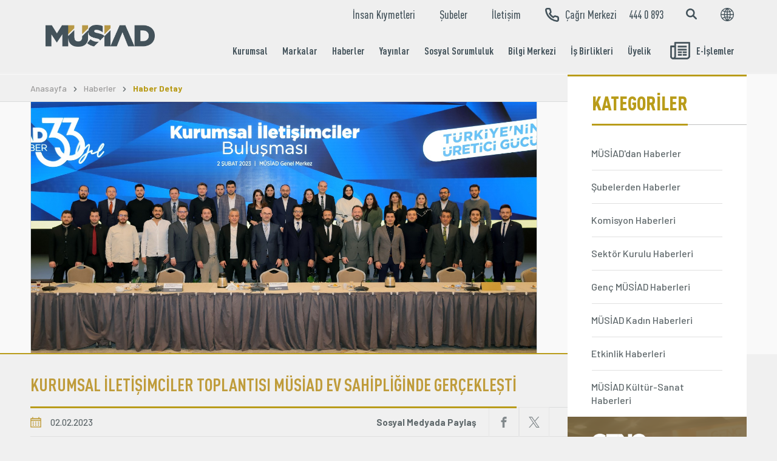

--- FILE ---
content_type: text/html; charset=UTF-8
request_url: https://musiad.org.tr/icerik/haber-detay-39/p-1443
body_size: 41071
content:
<!doctype html>
<html lang="tr">
<head>
    <base href="/">
    <meta charset="UTF-8">
    <meta name="viewport" content="width=device-width, initial-scale=1.0">
    <meta http-equiv="X-UA-Compatible" content="ie=edge">
    <title>MÜSİAD | Müstakil Sanayici ve İşadamları Derneği</title>
    <!-- Google Tag Manager -->
    <script>(function(w,d,s,l,i){w[l]=w[l]||[];w[l].push({'gtm.start':
    new Date().getTime(),event:'gtm.js'});var f=d.getElementsByTagName(s)[0],
    j=d.createElement(s),dl=l!='dataLayer'?'&l='+l:'';j.async=true;j.src=
    'https://www.googletagmanager.com/gtm.js?id='+i+dl;f.parentNode.insertBefore(j,f);
    })(window,document,'script','dataLayer','GTM-MD85CRX');</script>
    <!-- End Google Tag Manager -->
    <link rel="stylesheet" href="https://musiad.org.tr/assets/css/select2.min.css?v=1054">
    <link rel="shortcut icon" href="/favicon.ico">
    <link rel="stylesheet" href="https://musiad.org.tr/assets/css/main.css?v=1054">
    <link rel="stylesheet" href="https://musiad.org.tr/assets/css/custom.css?v=1054">
    <script src="https://musiad.org.tr/assets/js/jquery-3.3.1.min.js?v=1054"></script>
    <script src="https://musiad.org.tr/assets/js/swiper.min.js?v=1054"></script>
    <link rel="stylesheet" href="https://cdn.jsdelivr.net/gh/orestbida/cookieconsent@v2.8.9/dist/cookieconsent.css" media="print" onload="this.media='all'">
    
            <meta property="og:url" content="https://musiad.org.tr/icerik/haber-detay-39/p-1443"/>
        <meta property="og:site_name" content="https://musiad.org.tr/"/>
        <meta property="og:locale" content="tr_TR"/>
        <meta property="og:type" content="article"/>
        <meta property="og:title" content="KURUMSAL İLETİŞİMCİLER TOPLANTISI MÜSİAD EV SAHİPLİĞİNDE GERÇEKLEŞTİ"/>
                    <meta property="og:description" content="M&uuml;stakil Sanayici ve İşadamları Derneği (M&Uuml;SİAD) Kurumsal İlişkiler ve İletişim Komisyonu koordinasyonuyla, T&uuml;rkiye&.."/>
                            <meta property="og:image" content="https://musiad.org.tr/uploads/post-1443/kurumsaliletisimtoplantisi-17.jpeg"/>
            <meta property="og:image:type" content="image/jpeg"/>
            
    </head>
<body class="subpage haberler haberler-detay">

<div class="search js-search">
    <div class="search__inner">
        <div class="search__top">
            <div class="custom-container">
                <div class="search__ctr">
                    <div class="search-social">
                        <a href="https://www.facebook.com/musiad" class="search-social__item">
                            <span class="icon-font">
                                <svg class="icon icon-facebook"><use xlink:href="https://musiad.org.tr/assets/img/icons.svg#icon-facebook"></use></svg>
                            </span>
                        </a>

                        <a href="https://www.twitter.com/musiad" class="search-social__item">
                            <span class="icon-font">
                                <svg class="icon icon-twitter"><use xlink:href="https://musiad.org.tr/assets/img/icons.svg#icon-twitter"></use></svg>
                            </span>
                        </a>

                        <a href="https://www.youtube.com/musiadtv" class="search-social__item">
                            <span class="icon-font">
                                <svg class="icon icon-youtube"><use xlink:href="https://musiad.org.tr/assets/img/icons.svg#icon-youtube"></use></svg>
                            </span>
                        </a>

                        <a href="https://www.instagram.com/musiad" class="search-social__item">
                            <span class="icon-font">
                                <svg class="icon icon-instagram"><use xlink:href="https://musiad.org.tr/assets/img/icons.svg#icon-instagram"></use></svg>
                            </span>
                        </a>
                    </div>

                    <button class="button search-close js-search-close">
                        <span class="icon-font">
                            <svg class="icon icon-close"><use xlink:href="https://musiad.org.tr/assets/img/icons.svg#icon-close"></use></svg>
                        </span>
                    </button>
                </div>
            </div>
        </div>
        <div class="custom-container">
            <form action="/icerik/arama-sonuclari-41/search" class="search__form" method="GET">
                <div class="search__input-container">
                    <input type="text" name="name" class="search__input js-search-input" placeholder="">
                </div>
            </form>
        </div>
    </div>
</div>

<div class="wrapper">
    <header class="header js-header">
        <div class="custom-container">
            <div class="header-wrp">

                <div class="header-mobile__top">
                    <div class="language language--mobile js-language-wrp">
                        <a href="#" class="language__btn js-language-btn">
                        <span class="icon-font">
                            <svg class="icon icon-global"><use xlink:href="https://musiad.org.tr/assets/img/icons.svg#icon-global"></use></svg>
                        </span>
                        </a>

                        <div class="language__dropdown js-language-dropdown">
                            <ul class="language__list">
                                                                    <li class="language__item">
                                        <a href="https://musiad.org.tr/tr" class="language__link">
                                            TR                                        </a>
                                    </li>
                                                                    <li class="language__item">
                                        <a href="https://musiad.org.tr/en" class="language__link">
                                            EN                                        </a>
                                    </li>
                                                            </ul>
                        </div>

                    </div>

                    <a href="https://musiad.org.tr/" class="header__logo">
                        <img src="https://musiad.org.tr//uploads/subsite-1/musiad-logo.png" alt="musiad" class="header__logo-img">
                    </a>
                    <div class="hamburger-button__wrp">
                        <button class="hamburger-button">
                            <span></span>
                            <span></span>
                            <span></span>
                            <span></span>
                        </button>
                    </div>
                </div>

                <div class="menu">
                    <div class="menu__top">
                        <ul class="menu__top-list">
                                                                                                                                                                                                            <li class="menu__top-item">
                                            <a href="/icerik/insan-kiymetleri--33" class="menu__top-link">
                                                İnsan Kıymetleri                                            </a>
                                        </li>
                                                                                                                                                                                                                                                                                                                                                                                                                                                                                                                                                                                                                                    <li class="menu__top-item">
                                            <a href="/icerik/subeler-15" class="menu__top-link">
                                                Şubeler                                            </a>
                                        </li>
                                                                                                                                                                                                                                                                                                                                                                                                                                                                                                                                                                                                                                                                                                                                                                                                                                                <li class="menu__top-item">
                                            <a href="/icerik/iletisim-38" class="menu__top-link">
                                                İletişim                                            </a>
                                        </li>
                                                                                                                                                                                                                                                                                                                                                                                                                                                    
                            <li class="menu__top-item menu__top-item--call">
                                <a href="tel:4440893" class="menu__top-link border-left-dark">
                            <span class="d-flex-a-center colored-yellow">
                                <span class="icon-font">
                                    <svg class="icon icon-phone"><use xlink:href="https://musiad.org.tr/assets/img/icons.svg#icon-phone"></use></svg>
                                </span>

                                Çağrı Merkezi                            </span>
                                    <span class="ml-20">444 0 893</span>
                                </a>

                            </li>
                        </ul>

                        <div class="header__buttons">
                            <form action="/icerik/arama-sonuclari-41/search" class="header__search" method="GET">
                                <div class="header__search-form">
                                    <input type="text" name="name" class="header__search-input" placeholder="Site içi arama yap...">
                                </div>

                                <button class="header__search-button js-search-btn">
                                <span class="icon-font">
                                    <svg class="icon icon-search"><use xlink:href="https://musiad.org.tr/assets/img/icons.svg#icon-search"></use></svg>
                                </span>
                                </button>
                            </form>

                            <div class="language">
                                <a href="#" class="language__btn">
                            <span class="icon-font">
                                <svg class="icon icon-global"><use xlink:href="https://musiad.org.tr/assets/img/icons.svg#icon-global"></use></svg>
                            </span>
                                </a>

                                <div class="language__dropdown">
                                    <ul class="language__list">
                                                                                    <li class="language__item">
                                                <a href="https://musiad.org.tr/tr" class="language__link">
                                                    TR                                                </a>
                                            </li>
                                                                                    <li class="language__item">
                                                <a href="https://musiad.org.tr/en" class="language__link">
                                                    EN                                                </a>
                                            </li>
                                                                            </ul>
                                </div>

                            </div>
                        </div>

                    </div>

                    <div class="menu__bottom">
                        <ul class="menu__bottom-list">
                                                                                                                                                                                                                                                                                                                                                                                                                                                                                                                                                                                                                                                                                                                                                                                                                                                                                                                                                                                                                                                                                                                                                                                                                                                                                                                                                                                                                                                                                                                                                                                                                                                                                                                                                                                                                                                                                                                                                                                                                                                                                                                                                                                                                                                                                                                                                                                                                                                                                                                                                                                                                                                                                                                                                                                                                                                                                                                                                                                                                                                                                                                                                                                                                                                                                                                                                                                                                                                                                                                                                                                                            <li class="menu__bottom-item  menu-drop-big js-menu-drop-big ">
                                            <a href=""
                                               class="menu__bottom-link  js-menu-drop-btn ">
                                                Kurumsal                                            </a>

                                                                                            <div class="menu__dropdown-big js-menu-dropdown">
                                                    <ul class="menu__dropdown-big-list">
                                                                                                                                                                                                                                                        <li class="menu__dropdown-big-item">
                                                                        <a href="/icerik/musiadla-tanisin-2" class="menu__dropdown-big-link">
                                            <span class="icon-font">
                                                <svg class="icon icon-arrow-long-right"><use xlink:href="https://musiad.org.tr/assets/img/icons.svg#icon-arrow-long-right"></use></svg>
                                            </span>

                                                                            <span class="btn-txt">
                                                MÜSİAD'la Tanışın                                            </span>
                                                                        </a>
                                                                    </li>
                                                                                                                                                                                                                                                                                                                                                                                                                                                                                                                                                                                                                                                                                                                                                                                                                                                                                                                                                                                                                                                                                                                                                                                                                                                                                                                                                                                                                                                                                                                                                                                                                                                                                                                                                                                                                                                                                                                                                                                                                                                                                                                                                                                                                                                                                                                                                                                                                                                                                                                                                                                                                                                                                                                                                                                                                                                                                                                                                                                                                                                                                                                                                                                                                                                                                                                                                                                                                                                                                                                                                                                                                                                                                                                                                                                                                                                                                                                                                                                                                                                                                                                                                                                                                                                                                                                                                                                                                                                                                                                                                                                                                                                                                                                                                                                                                                                                                                                                                                                                                                                                                                                                                                                                                                                                                                                                                                                                                                                                                                                                                                                                                                                                                                                                                                                                                                                                                                                                                                                                                                                                                                                                                                                                                                                                                                                                                                                                                                                                                                                                                                                                                                                                                                                                                                                                                                                                                                                                                                                                                                                                                                                                                                                                                                                                                                                                                                                                                                                                                                                                                                                                                                                                                                                                                                                                                                                                                                                                                                                                                                                                                                                                                                                                                                                                                                                                                                                                                                                                                                                                                                                                                                                                                                                                                                                                                                                                                                                                                                                                                                                                                                                                                                                                                                                                                                                                                                                                                                                                                                                                                                                                                                                                                                                                                                                                                                                                                                                                                                                                                                                                                                                                                                                                                                                                                                                                                                                                                                                                                                                                                                                                                                                                                                                                                                                                                                                                                                                                                                                                                                                                                                                                                                                                                                                                                                                                                                                                                                                                                                                                                                                                                                                                                                                                                                                                                                                                                                                                                                                                                                                                                                                                                                                                                                                                                                                                                                                                                                                                                                                                                                                                                                                                                                                                                                                                                                                                                                                                                                                                                                                                                                                                                                                                                                                                                                                                                                                                                                                                                                                                                                                                                                                                                                                                                                                                                                                                                                                                                                                                                                                                                                                                                                                                                                                                                                                                    <li class="menu__dropdown-big-item">
                                                                        <a href="/icerik/misyon-ve-283" class="menu__dropdown-big-link">
                                            <span class="icon-font">
                                                <svg class="icon icon-arrow-long-right"><use xlink:href="https://musiad.org.tr/assets/img/icons.svg#icon-arrow-long-right"></use></svg>
                                            </span>

                                                                            <span class="btn-txt">
                                                Misyon ve Vizyon                                            </span>
                                                                        </a>
                                                                    </li>
                                                                                                                                                                                                                                                                                                                                                                                                                                                                                                                                                                                                                                                                                                                                                                                                                                                                                                                                                                                                                                                                                                                                                                                                                                                                                                                                                                                                                                                                                                                                                                                                                                                                                                                                                                                                                                                                                                                                                                                                                                                                                                                                                                                                                                                                                                                        <li class="menu__dropdown-big-item">
                                                                        <a href="/icerik/genel-12" class="menu__dropdown-big-link">
                                            <span class="icon-font">
                                                <svg class="icon icon-arrow-long-right"><use xlink:href="https://musiad.org.tr/assets/img/icons.svg#icon-arrow-long-right"></use></svg>
                                            </span>

                                                                            <span class="btn-txt">
                                                Genel Başkan                                            </span>
                                                                        </a>
                                                                    </li>
                                                                                                                                                                                                                                                                                                                                                                                                                                                                                                                                                                                                                                                                                                                                                                                                                                                                                                                                                                                                                                                                                                                                                                                                                                                                                                                                                                                                                                                                                                                                                                                                                                                                                                                                                                                                                                                                                                                                                                                                                                                                                                                                                                                                                                                                                                                                                                                                                                                                                                                                                                                                                                                                                                                                                                                                                                                                                                                                                                                                                                                                                                                                                                                                                                                                                                                                                                                                                                                                                                                                                                                                                                                                                                                                                                                                                                                                                                                                                                                                                                                                                                                                                                                                                                                                                                                                                                                                                                                                                                                                                                                                                                                                                                                                                                                                                                                                                                                                                                                                                                                                                                                                                                                                                                                                                                                                                                                                                                                                                                                                                                                                                                                                                                                                                                                                                                                                                                                                                                                                                                                                                                                                                                                                                                                                                                                                                                                                                                                                                                                                                                                                                                                                                                                                                                                                                                                                                                                                                                                                                                                                                                                                                                                                                                                                                                                                                                                                                                                                                                                                                                                                                                                                                                                                                                                                                                                                                                                                                                                                        <li class="menu__dropdown-big-item">
                                                                        <a href="/icerik/onceki-donem--10" class="menu__dropdown-big-link">
                                            <span class="icon-font">
                                                <svg class="icon icon-arrow-long-right"><use xlink:href="https://musiad.org.tr/assets/img/icons.svg#icon-arrow-long-right"></use></svg>
                                            </span>

                                                                            <span class="btn-txt">
                                                Önceki Dönem Genel Başkanlar                                            </span>
                                                                        </a>
                                                                    </li>
                                                                                                                                                                                                                                                                                                                                                                                                                                                                                                                                                                                                                                                                                                                                                                                                                                                                                                                                                                                                                                                                                                                                                                                                                                                                                                                                                                                                                                                                                                                                                                                                                                                                                                                                                                                                                                                                                                                                                                                                                                                                                                                                                                                                                                                                                                                                                                                                                                                                                                                                                                                                                                                                                                                                                                                                                                                                                                                                                                                                                                                                                                                                                                                                                                                                                                                                                                                                                                                                                                                                                                                                                                                                                                                                                                                                                                                                                                                                                                                                                                                                                                                                                                                                                                                                                                                                                                                                                                                                                                                                                                                                                                                                                                                                                                                                                                                                                                                                                                                                                                                                                                                                                                                                                                                                                                                                                                                                                                                                                                                                                                                                                                                                                                                                                                                                                                                                                                                                                                                                                                                                                                                                                                                                                                                                                                                                                                                                                                                                                                                                                                                                                                                                                                                                                                                                                                                                                                                                                                                                                                                                                                                                                                                                                                                                                                                                                                                                                                                                                                                                                                                                                                                                                                                                                                                                                                                                                                                                                                                                                                                                                                                                                                                                                                                                                                                                                                                                                                                                                                                                                                                                                                                                                                                                                                                                                                                                                                                                                                                                                                                                                                                                                                                                                                                                                                                                                                                                                                                                                                                                                                                                                                                                                                                                                                                                                                                                                                                                            <li class="menu__dropdown-big-item">
                                                                        <a href="/icerik/genel-sekreterlik--37" class="menu__dropdown-big-link">
                                            <span class="icon-font">
                                                <svg class="icon icon-arrow-long-right"><use xlink:href="https://musiad.org.tr/assets/img/icons.svg#icon-arrow-long-right"></use></svg>
                                            </span>

                                                                            <span class="btn-txt">
                                                Genel Sekreterlik                                            </span>
                                                                        </a>
                                                                    </li>
                                                                                                                                                                                                                                                                                                                                                                                                                                                                                                                                                                                                                                                                                                                                                                                                                                                                                                                                                                                                                                                                                                                                                                                                                                                                                                                                                                                                                                                                                                                                                                                                                                                                                                                                                                                                                                                                                                                                                                                                                                                                                                                                                                                                                                                                                                                                                                                                                                                                                                                                                                                                                                                                                                                                                                                                                                                                                                                                                                                                                                                                                                                                                                                                                                                                                                                                                                                                                                                                                                                                                                                                                                                                                                                                                                                                                                                                                                                                                                                                                                                                                                                                                                                                                                                                                                                                                                                                                                                                                                                                                                                                                                                                                                                                                                                                                                                                                                                                                                                                                                                                                                                                                                                                                                                                                                                                                                                                                                                                                                                                                                                                                                                                                                                                                                                                                                                                                                                                                                                                                                                                                                                                                                                                <li class="menu__dropdown-big-item">
                                                                        <a href="/icerik/yonetim--9" class="menu__dropdown-big-link">
                                            <span class="icon-font">
                                                <svg class="icon icon-arrow-long-right"><use xlink:href="https://musiad.org.tr/assets/img/icons.svg#icon-arrow-long-right"></use></svg>
                                            </span>

                                                                            <span class="btn-txt">
                                                Yönetim Kurulu                                            </span>
                                                                        </a>
                                                                    </li>
                                                                                                                                                                                                                                                                                                                                                                                                                                                                                                                                                                                                                                                                                                                                                                                                                                                                                                                                                                                                                                                                                                                                                                                                                                                                                                                                                                                                                                                                                                                                                                                                                                                                                                                                                                                                                                                                                                                                                                                                                                                                                                                                                                                                                                                                                                                                                                                                                                                                                                                                                                                                                                                                                                                                                                                                                                                                                                                                                                                                                                                                                                                                                                                                                                                                                                                                                                                                                                                                                                                                                                                                                                                                                                                                                                                                                                                                                                                                                                                                                                                                                                                                                                                                                                                                                                                                                                                                                                                                                                                                                                                                                                                                                                                                                                                                                                                                                                                                                                                                                                                                                                                                                                                                                                                                                                                                                                                                                                                                                                                                                                                                                                                                                                                                                                                                                                                                                                                                                                                                                                                                                                                                                                                                                                                                                                                                                                                                                                                                                                                                                                                                                                                                                                                                                                                                                                                                                                                                                                                                                                                                                                                                                                                                                                                                                                                                                                                                                                                                                                                                                                                                                                                                                                                                                                                                                                                                                                                                                                                                                                                                                                                                                                                                                                                                                                                                                                                                                                                                                                                                                                                                                                                                                                                                                                                                                                                                                                                                                                                                                                                                                                                                                                                                                                                                                                                                                                                                                                                                                                                                                                                                                                                                                                                                                                                                                                                                                                                                                                                                                                                                                                                                                                                                                                                                                                                                                                                                                                                                                                                                                                                                                                                                                                                                                                                                                                                                                                                                                                                                                                                                                                                                                                                                                                                                                                                                                                                                                                                                                                                                                                                                                                                                                                                                                                                                                                                                                                                                                                                                                                                                                                                                                                                                                                                                                                                                                                                                                                                                                                                                                                                                                                                                                                                                                                                                                                                                                                                                                                                                                                                                                                                                                                                                                                                                                                    <li class="menu__dropdown-big-item">
                                                                        <a href="/icerik/komisyonlar-122" class="menu__dropdown-big-link">
                                            <span class="icon-font">
                                                <svg class="icon icon-arrow-long-right"><use xlink:href="https://musiad.org.tr/assets/img/icons.svg#icon-arrow-long-right"></use></svg>
                                            </span>

                                                                            <span class="btn-txt">
                                                Komisyonlar                                            </span>
                                                                        </a>
                                                                    </li>
                                                                                                                                                                                                                                                                                                                                                                                                                                                                                                                                                                                                                                                                                                                                                                                                                                                                                                                                                                                                                                                                                                                                                                                                                                                                                                                                                                                                                                                                                                                                                                                                                                                                                                                                                                                                                                                                                                                                                                                                                                                                                                                                                                                                                                                                                                                                                                                                                                                                                                                                                                                                                                                                                                                                                                                                                                                                                                                                                                                                                                                                                                                                                                                                                                                                                                                                                                                                                                                                                                                                                                                                                                                                                                                                                                                                                                                                                                                                                                                                                                                                                                                                                                                                                                                                                                                                                                                                                                                                                                                                                                                                                                                                                                                                                                                                                                                                                                                                                                                                                                                                                                                                                                                                                                                                                                                                                                                                                                                                                                                                                                                                                                                                                                                                                                                                                                                                                                                                                                                                                                                                                                                                                                                                                                                                                                                                                                                                                                                                                                                                                                                                                                                                                                                                                                                                                                                                                                                                                                                                                                                                                                                                                                                                                                                                                                                                                                                                                                                                                                                                                                                                                                                                                                                                                                                                                                                                                                                                                                                                                                                                                                                                                                                                                                                                                                                                                                                            <li class="menu__dropdown-big-item">
                                                                        <a href="/icerik/sektor--155" class="menu__dropdown-big-link">
                                            <span class="icon-font">
                                                <svg class="icon icon-arrow-long-right"><use xlink:href="https://musiad.org.tr/assets/img/icons.svg#icon-arrow-long-right"></use></svg>
                                            </span>

                                                                            <span class="btn-txt">
                                                Sektör Kurulları                                            </span>
                                                                        </a>
                                                                    </li>
                                                                                                                                                                                                                                                                                                                                                                                                                                                                                                                                                                                                                                                                                                                                                                                                                                                                                                                                                                                                                                                                                                                                                                                                                                                                                                                                                                                                                                                                                                                                                                                                                                                                                                                                                                                                                                                                                                                                                                                                                                                                                                                                                                                                                                                                                                                                                                                                                                                                                                                                                                                                                                                                                                                                                                                                                                                                                                                                                                                                                                                                                                                                                                                                                            <li class="menu__dropdown-big-item">
                                                                        <a href="/icerik/subeler-15" class="menu__dropdown-big-link">
                                            <span class="icon-font">
                                                <svg class="icon icon-arrow-long-right"><use xlink:href="https://musiad.org.tr/assets/img/icons.svg#icon-arrow-long-right"></use></svg>
                                            </span>

                                                                            <span class="btn-txt">
                                                Şubeler                                            </span>
                                                                        </a>
                                                                    </li>
                                                                                                                                                                                                                                                                                                                                                                                                                                                                                                                                                                                                                                                                                                                                                                                                                                                                                                                                                                                                                                                                                                                                                                                                                                                                                                                                                                                                                                                                                                                                                                                                                                                                                                                                                                                                                                                                                                                                                                                                                                                                                                                                                                                                                                                                                                                                                                                                                                                                                                                                                                                                                                                                                                                                                                                                                                                                                                                                                                                                                                                                                                                                                                                                                                                                                                                                                                                                                                                                                                                                                                                                                                                                                                                                                                                                                                                                                                                                                                                                                                                                                                                                                                                                                                                                                                                                                                                                                                                                                                                                                                                                                                                                                                                                                                                                                                                                                                                                                                                                                                                                                                                                                                                                                                                                                                                                                                                                                                                                                                                                                                                                                                                                                                                                                                                                                                                                                                                                                                                                                                                                                                                                                                                                                                                                                                                                                                                                                                                                                                                                                                                                                                                                                                                                                                                                                                                                                                                                                                                                                                                                                                                                                                                                                                                                                                                                                                                                                                                                                                                                                                                                                                                                                                                                                                                                                                                                                                                                                                                                                                                                                                                                                                                                                                                                                                                                                                                                                                                                                                                                                                                                                                                                                                                                                                                                                                                                                                                                                                                                                                                                                                                                                                                                                                                                                                                                                                                                                            <li class="menu__dropdown-big-item">
                                                                        <a href="/icerik/genc-35" class="menu__dropdown-big-link">
                                            <span class="icon-font">
                                                <svg class="icon icon-arrow-long-right"><use xlink:href="https://musiad.org.tr/assets/img/icons.svg#icon-arrow-long-right"></use></svg>
                                            </span>

                                                                            <span class="btn-txt">
                                                Genç MÜSİAD                                            </span>
                                                                        </a>
                                                                    </li>
                                                                                                                                                                                                                                                                                                                                                                                                                                                                                                                                                                                                                                                                                                                                                                                                                                                                                                                                                                                                                                                                                                                                                                                                                                                                                                                                                                                                                                                                                                                                                                                                                                                                                                                                                                                                                                                                                                                                                                                                                                                                                                                                                                                                                                                                                                                                                                                                                                                                                                                                                                                                                                                                                                                                                                                                                                                                                                                                                                                                                                                                                                                                                                                                                                                                                                                                                                                                                                                                                                                                                                                                                                                                                                                                                                                                                                                                                                                                                                                                                                                                                                                                                                                                                                                                                                                                                                                                                                                                                                                                                                                                                                                                                                                                                                                                                                                                                                                                                                                                                                                                                                                                                                                                                                                                                                                                                                                                                                                                                                                                                                                                                                                                                                                                                                                                                                                                                                                                                                                                                                                    </ul>
                                                </div>
                                                                                    </li>
                                                                                                                                                                                                                                                                                                                                                                                                                                                                                                                                                                                                                                                                                                                                                                                                                                                                                                                                                                                                                                                                                                                                                                                                                                                                                                                                                                                                                                                                                                                                                                                                                                                                                                                                                                                                                                                                                                                                                                                                                                                                                                                                                                                                                                                                                                                                                                                                                                                                                                                                                                                                                                                                                                                                                                                                                                                                                                                                                                                                                                                                                                                                                                                                                                                                                                                                                                                                                                                                                                                                                                                                                                                                                                                                                                                                                                                                                                                                                                                                                                                                                                                                                                                                                                                                                                                                                                                                                                                                                                                                <li class="menu__bottom-item  menu-drop-big js-menu-drop-big ">
                                            <a href=""
                                               class="menu__bottom-link  js-menu-drop-btn ">
                                                Markalar                                            </a>

                                                                                            <div class="menu__dropdown-big js-menu-dropdown">
                                                    <ul class="menu__dropdown-big-list">
                                                                                                                                                                                                                                                                                                                                                                                                                                                                                                                                                                                                                                                                                                                                                                                                                                                                                                                                                                                                                                                                                                                                                                                                                                                                                                                                                                                                                                                                                                                                                                                                                                                                                                                                                                                                                                                                                                                                                                                                                                                                                                                                                                                                                                                                                                                                                                                                                                                                                                                                                                                                                                                                                                                                                                                                                                                                                                                                                                                                                                                                                                                                                                                                                                                                                                                                                                                                                                                                                                                                                                                                                                                                                                                                                                                                                                                                                                                                                                                                                                                                                                                                                                                                                                                                                                                                                                                                                                                                                                                                                                                                                                                                                                                                                                                                                                                                                                                                                                                                                                                                                                                                                                                                                                                                                                                                                                                                                                                                                                                                                                                                                                                                                                                                                                                                                                                                                                                                        <li class="menu__dropdown-big-item">
                                                                        <a href="/icerik/turkiyenin-gucu-odulleri-174" class="menu__dropdown-big-link">
                                            <span class="icon-font">
                                                <svg class="icon icon-arrow-long-right"><use xlink:href="https://musiad.org.tr/assets/img/icons.svg#icon-arrow-long-right"></use></svg>
                                            </span>

                                                                            <span class="btn-txt">
                                                Türkiye'nin Gücü Ödülleri                                            </span>
                                                                        </a>
                                                                    </li>
                                                                                                                                                                                                                                                                                                                                                                                                                                                                                                                                                                                                                                                                                                                                                                                                                                                                                                                                                                                                                                                                                                                                                                                                                                                                                                                                                                                                                                                                                                                                                                                                                                                                                                                                                                                                                                                                                                                                                                                                                                                                                                                                                                                                                                                                                                                                                                                                                                                                                                                                                                                                                                                                                                                                                                                                                                                                                                                                                                                                                                                                                                                                                                                                                                                                                                                                                                                                                                                                                                                                                                                                                                                                                                                                                                                                                                                                                                                                                                                                                                                                                                                                                                                                                                                                                                                                                                                                                                                                                                                                                                                                                                                                                                                                                                                                                                                                                                                                                                                                                                                                                                                                                                                                                                                                                                                                                                                                                                                                                                                                                                                                                                                                                                                                                                                                                                                                                                                                                                                                                                                                                                                                                                                                                                                                                                                                                                                                                                                                                                                                                                                                                                                                                                                                                                                                                                                                                                                                                                                                                                                                                                                                                                                                                                                                                                                                                                                                                                                                                                                                                                                                                                                                                                                                                                                                                                                                                                                                                                                                                                                                                                                                                                                                                                                                                                                                                                                                                                                                                                                                                                                                                                                                                                                                                                                                                                                                                                                                                                                                                                                                                                                                                                    <li class="menu__dropdown-big-item">
                                                                        <a href="https://www.musiad.org.tr/icerik/musiad--47" class="menu__dropdown-big-link">
                                            <span class="icon-font">
                                                <svg class="icon icon-arrow-long-right"><use xlink:href="https://musiad.org.tr/assets/img/icons.svg#icon-arrow-long-right"></use></svg>
                                            </span>

                                                                            <span class="btn-txt">
                                                MÜSİAD EXPO                                            </span>
                                                                        </a>
                                                                    </li>
                                                                                                                                                                                                                                                                                                                                                                                                                                                                                                                                                                                                                                                                                                                                                                                                                                                                                                                                                                                                                                                                                                                                                                                                                                                                                                                                                                                                                                                                                                                                                                                                                                                                                                                                                                                                                                                                                                                                                                                                                                                                                                                                                                                                                                                                                                                                                                                                                                                                                                                                                                                                                                                                                                                                                                                                                                                                                                                                                                                                                                                                                                                                                                                                                                                                                                                                                                                                                                                                                                                                                                                                                                                                                                                                                                                                                                                                                                                                                                                                                                                                                                                                                                                                                                                                                                                                                                                                                                                                                                                                                                                                                                                                                                                                                                                                                                                                                                                                                                                                                                                                                                                                                                                                                                                                                                                                                                                                                                                                                                                                                                                                                                                                                                                                                                                                                                                                                                                                                                                                                                                                                                                                                                                                                                                                                                                                                                                                                                                                                                                                                                                                                                                                                                                                                                                                                                                                                                                                                                                                                                                                                                                                                                                                                                                                                                                                                                                                                                                                                                                                                                                                                                                                                                                                                                                                                                                                                                                                                                                                        <li class="menu__dropdown-big-item">
                                                                        <a href="https://www.musiad.org.tr/icerik/musiad-83" class="menu__dropdown-big-link">
                                            <span class="icon-font">
                                                <svg class="icon icon-arrow-long-right"><use xlink:href="https://musiad.org.tr/assets/img/icons.svg#icon-arrow-long-right"></use></svg>
                                            </span>

                                                                            <span class="btn-txt">
                                                MÜSİAD Vizyoner                                            </span>
                                                                        </a>
                                                                    </li>
                                                                                                                                                                                                                                                                                                                                                                                                                                                                                                                                                                                                                                                                                                                                                                                                                                                                                                                                                                                                                                                                                                                                                                                                                                                                                                                                                                                                                                                                                                                                                                                                                                                                                                                                                                                                                                                                                                                                                                                                                                                                                                                                                                                                                                                                                                                                                                                                                                                                                                                                                                                                                                                                                                                                                                                                                                                                                                                                                                                                                                                                                                                                                                                                                                                                                                                                                                                                                                                                                                                                                                                                                                                                                                                                                                                                                                                                                                                                                                                                                                                                                                                                                                                                                                                                                                                                                                                                                                                                                                                                                                                                                                                                                                                                                                                                                                                                                                                                                                                                                                                                                                                                                                                                                                                                                                                                                                                                                                                                                                                                                                                                                                                                                                                                                                                                                                                                                                                                                                                                                                                                                                                                                                                                                                                                                                                                                                                                                                                                                                                                                                                                                                                                                                                                                                                                                                                                                                                                                                        <li class="menu__dropdown-big-item">
                                                                        <a href="/icerik/uluslararasi-is-forumu-ibf-124" class="menu__dropdown-big-link">
                                            <span class="icon-font">
                                                <svg class="icon icon-arrow-long-right"><use xlink:href="https://musiad.org.tr/assets/img/icons.svg#icon-arrow-long-right"></use></svg>
                                            </span>

                                                                            <span class="btn-txt">
                                                Uluslararası İş Forumu (IBF)                                            </span>
                                                                        </a>
                                                                    </li>
                                                                                                                                                                                                                                                                                                                                                                                                                                                                                                                                                                                                                                                                                                                                                                                                                                                                                                                                                                                                                                                                                                                                                                                                                                                                                                                                                                                                                                                                                                                                                                                                                                                                                                                                                                                                                                                                                                                                                                                                                                                                                                                                                                                                                                                                                                                                                                                                                                                                                                                                                                                                                                                                                                                                                                                                                                                                                                                                                                                                                                                                                                                                                                                                                                                                                                                                                                                                                                                                                                                                                                                                                                                                                                                                                                                                                                                                                                                                                                                                                                                                                                                                                                                                                                                                                                                                                                                                                                                                                                                                                                                                                                                                                                                                                                                                                                                                                                                                                                                                                                                                                                                                                                                                                                                                                                                                                                                                                                                                                                                                                                                                                                                                                                                                                                                                                                                                                                                                                                                                                                                                                                                                                                                                                                                                                                                                                                                                                                                                                                                                                                                                                                                                                                                                                                                                                                                                                                                                                                                                                                                                                                                                                                                                                                                                                                                                                                                                                                                                                                                                                                                                                                                                                                                                                                                                                                                                                                                                                                                                                                                                                                                                                                                                                                                                                                                                                                                                                                                                                                                        <li class="menu__dropdown-big-item">
                                                                        <a href="/icerik/musiad-invest-br--229" class="menu__dropdown-big-link">
                                            <span class="icon-font">
                                                <svg class="icon icon-arrow-long-right"><use xlink:href="https://musiad.org.tr/assets/img/icons.svg#icon-arrow-long-right"></use></svg>
                                            </span>

                                                                            <span class="btn-txt">
                                                MÜSİAD INVEST                                            </span>
                                                                        </a>
                                                                    </li>
                                                                                                                                                                                                                                                                                                                                                                                                                                                                                                                                                                                                                                                                                                                                                                                                                                                                                                                                                                                                                                                                                                                                                                                                                                                                                                                                                                                                                                                                                                                                                                                                                                                                                                                                                                                                                                                                                                                                                                                                                                                                                                                                                                                                                                                                                                                                                                                                                                                                                                                                                                                                                                                                                                                                                                                                                                                                                                                                                                                                                                                                                                                                                                                                                                                                                                                                                                                                                                                                                                                                                                                                                                                                                                                                                                                                                                                                                                                                                                                                                                                                                                                                                                                                                                                                                                                                                                                                                                                                                                                                                                                                                                                                                                                                                                                                                                                                                                                                                                                                                                                                                                                                                                                                                                                                                                                                                                                                                                                                                                                                                                                                                                                                                                                                                                                                                                                                                                                                                                                                                                                                                                                                                                                                                                                                                                                                                                                                                                                                                                                                                                                                                                                                                                                                                                                                                                                                                                                                                                                                                                                                                                                                                                                                                                                                                                                                                                                                                                                                                                                                                                                                                                                                                                                                                                                                                                                                                                                                                                                                                                                                                                                                                                                                                                                                                                                                                                                            <li class="menu__dropdown-big-item">
                                                                        <a href="/icerik/musiad-ticaret-ofisi-280" class="menu__dropdown-big-link">
                                            <span class="icon-font">
                                                <svg class="icon icon-arrow-long-right"><use xlink:href="https://musiad.org.tr/assets/img/icons.svg#icon-arrow-long-right"></use></svg>
                                            </span>

                                                                            <span class="btn-txt">
                                                MÜSİAD Ticaret Ofisi (MTO)                                            </span>
                                                                        </a>
                                                                    </li>
                                                                                                                                                                                                                                                                                                                                                                                                                                                                                                                                                                                                                                                                                                                                                                                                                                                                                                                                                                                                                                                                                                                                                                                                                                                                                                                                                                                                                                                                                                                                                                                                                                                                                                                                                                                                                                                                                                                                                                                                                                                                                                                                                                                                                                                                                                                                                                                                                                                                                                                                                                                                                                                                                                                                                                                                                                                                                                                                                                                                                                                                                                                                                                                                                                                                                                                                                                                                                                                                                                                                                                                                                                                                                                                                                                                                                                                                                                                                                                                                                                                                                                                                                                                                                                                                                                                                                                                                                                                                                                                                                                                                                                                                                                                                                                                                                                                                                                                                                                                                                                                                                                                                                                                                                                                                                                                                                                                                                                                                                                                                                                                                                                                                                                                                                                                                                                                                                                                                                                                                                                                                                                                                                                                                                                                                                                                                                                                                                                                                                                                                                                                                                                                                                                                                                                                                                                            <li class="menu__dropdown-big-item">
                                                                        <a href="/icerik/utesav-79" class="menu__dropdown-big-link">
                                            <span class="icon-font">
                                                <svg class="icon icon-arrow-long-right"><use xlink:href="https://musiad.org.tr/assets/img/icons.svg#icon-arrow-long-right"></use></svg>
                                            </span>

                                                                            <span class="btn-txt">
                                                UTESAV                                            </span>
                                                                        </a>
                                                                    </li>
                                                                                                                                                                                                                                                                                                                                                                                                                                                                                                                                                                                                                                                                                                                                                                                                                                                                                                                                                                                                                                                                                                                                                                                                                                                                                                                                                                                                                                                                                                                                                                                                                                                                                                                                                                                                                                                                                                                                                                                                                                                                                                                                                                                                                                                                                                                                                                                                                                                                                                                                                                                                                                                                                                                                                                                                                                                                                                                                                                                                                                                                                                                                                                                                                                                                                                                                                                                                                                                                                                                                                                                                                                                                                                                                                                                                                                                                                                                                                                                                                                                                                                                                                                                                                                                                                                                                                                                                                                                                                                                                                                                                                                                                                                                                                                                                                                                                                                                                                                                                                                                                                                                                                                                                                                                                                                                                                                                                                                                                                                                                                                                                                                                                                                                                                                                                                                                                                                                                                                                                                                                                                                                                                                                                                                                                                                                                                                                                                                                                                                                                                                                                                                                                                                                                                                                                                                                                                                                                                                                                                                                                                                                                                                                                                                                                                                                                                                                                                                                                                                                                                                                                                                                                                                                                                                                                                                                                                                                                                                                                                                                                                                                                                                                                                                                                                                                                                                                                                                                                                                                                                                                                                                                                                                                                                                                                                                                                                                                                                                                                                                                                                                                                                                                                                                                                                                <li class="menu__dropdown-big-item">
                                                                        <a href="/icerik/musiad-akademi-230" class="menu__dropdown-big-link">
                                            <span class="icon-font">
                                                <svg class="icon icon-arrow-long-right"><use xlink:href="https://musiad.org.tr/assets/img/icons.svg#icon-arrow-long-right"></use></svg>
                                            </span>

                                                                            <span class="btn-txt">
                                                MÜSİAD Akademi                                            </span>
                                                                        </a>
                                                                    </li>
                                                                                                                                                                                                                                                                                                                                                                                                                                                                                                                                                                                                                                                                                                                                                                                                                                                                                                                                                                                                                                                                                                                                                                                                                                                                                                                                                                                                                                                                                                                                                                                                                                                                                                                                                                                                                                                                                                                                                                                                                                                                                                                                                                                                                                                                                                                                                                                                                                                                                                                                                                                                                                                                                                                                                                                                                                                                                                                                                                                                                                                                                                                                                                                                                                                                                                                                                                                                                                                                                                                                                                                                                                                                                                                                                                                                                                                                                                                                                                                                                                                                                                                                                                                                                                                                                                                                                                                                                                                                                                                                                                                                                                                                                                                                                                                                                                                                                                                                                                                                                                                                                                                                                                                                                                                                                                                                                                                                                                                                                                                                                                                                                                                                                                                                                                                                                                                                                                                                                                                                                                                                                                                                                                                                                                                                                                                                                                                                                                                                                                                                                                                                                                                                                                                                                                                                                                                                                                                                                                                                                                                                                                                                                                                                                                                                                                                                                                                                                                                                                                                                                                                                                                                                                                                                                                                                                                                                                                                                                                                                                                                                                                                                                                                                                                                                                                                                                                                                                                                                                                                                                                                                                                                                                                                                                                                                                                                                                                                                                                                                                                        <li class="menu__dropdown-big-item">
                                                                        <a href="https://www.musiad.org.tr/icerik/musiad-tv-74" class="menu__dropdown-big-link">
                                            <span class="icon-font">
                                                <svg class="icon icon-arrow-long-right"><use xlink:href="https://musiad.org.tr/assets/img/icons.svg#icon-arrow-long-right"></use></svg>
                                            </span>

                                                                            <span class="btn-txt">
                                                MÜSİAD TV                                            </span>
                                                                        </a>
                                                                    </li>
                                                                                                                                                                                                                                                                                                                                                                                                                                                                                                                                                                                                                                                                                                                                                                                                                                                                                                                                                                                                                                                                                                                                            </ul>
                                                </div>
                                                                                    </li>
                                                                                                                                                                                                                                                                                                                                                                                                                                                                                                                                                                                                                                                                                                                                                                                                                                                                                                                                                                                                                                                                                                                                                                                                    <li class="menu__bottom-item ">
                                            <a href="/icerik/haberler-14/c-26"
                                               class="menu__bottom-link ">
                                                Haberler                                            </a>

                                                                                    </li>
                                                                                                                                                                                                                                                                                                                                                                                                                                                                                                                                                                                                                                                                                                                                                                                                                                                                                                                                                                                                                                                                                                                                                                                                                                                                                                                                                                                                                                                                                                                                                                                                                                                                                                                                                                                                                                                                                                                                                                                                                                                                                                                                                                                                                                                                                                                                                                                                                                                                                                                                                                                                                                                                                                                                                                                                                                                                                                                                                                                                                                                                                                                                                                                                                                                                                                                                                                                                                                                                                                                                                                                                                                                                                                                                                                                                                                                                                                                                                                                                                                                                                                                                                                                                                                                                                                                                                                                                                                                                                                                                                                                                                                                                                                                                                                                                                                                                                                                                                                                                                                                                                                                                                                                                                                                                                                                                                                                                                                                                                                                                                                                                                                                                                                                                                                                                                                                                                                                                                                                                                                                                                                                                                                                                                                                                                                                                                                                                                                                                                                                                                                                                                                                                                                                                                                                                                                                                                                                                                                                                                                                                                                                                                                                                                                                                                                                                                                                                                                                                                                                                                                                                                                                                                                                                                                                                                                                                                                                                                                                                    <li class="menu__bottom-item  menu-drop-big js-menu-drop-big ">
                                            <a href=""
                                               class="menu__bottom-link  js-menu-drop-btn ">
                                                Yayınlar                                            </a>

                                                                                            <div class="menu__dropdown-big js-menu-dropdown">
                                                    <ul class="menu__dropdown-big-list">
                                                                                                                                                                                                                                                                                                                                                                                                                                                                                                                                                                                                                                                                                                                                                                                                                                                                                                                                                                                                                                                                                                                                                                                                                                                                                                                                                                                                                                                                                                                                                                                                                                                                                                                                                                                                                                                                                                                                                                                                                                                                                                                                                                                                                                                                                                                                                                                                                                                                                                                                                                                                                                                                                                                                                                                                                                        <li class="menu__dropdown-big-item">
                                                                        <a href="/icerik/yayin-40/ptn-3" class="menu__dropdown-big-link">
                                            <span class="icon-font">
                                                <svg class="icon icon-arrow-long-right"><use xlink:href="https://musiad.org.tr/assets/img/icons.svg#icon-arrow-long-right"></use></svg>
                                            </span>

                                                                            <span class="btn-txt">
                                                Araştırma Raporları                                            </span>
                                                                        </a>
                                                                    </li>
                                                                                                                                                                                                                                                                                                                                                                                                                                                                                                                                                                                                                                                                                                                                                                                                                                                                                                                                                                                                                                                                                                                                                                                                                                                                                                                                                                                                                                                                                                                                                                                                                                                                                                                                                                                                                                                                                                                                                                                                                                                                                                                                                                                                                                                                                                                                                                                                                                                                                                                                                                                                                                                                                                                                                                                                                                                                                                                                                                                                                                                                                                                                                                                                                                                                                                                                                                                                                                                                                                                                                                                                                                                                                                                                                                                                                                                                                                                                                                                                                                                                                                                                                                                                                                                                                                                                                                                                                                                                                                                                                                                                                                                                                                                                                                                                                                                                                                                                                                                                                                                                                                                                                                                                                                                                                                                                                                                                                                                                                                                                                                                                                                                                                                                                                                                                                                                                                                                                                                                                                                                                                                                                                                                                                                                                                                                                                                                                                                                                                                                                                                                                                                                                                                                                                                                                                                                                                                                                                                                                                                                                                                                                                                                                                                                                                                                                                                                                                                                                                                                                                                                                                                                                                                                                                                                                                                                                            <li class="menu__dropdown-big-item">
                                                                        <a href="/icerik/yayin-40/ptn-11" class="menu__dropdown-big-link">
                                            <span class="icon-font">
                                                <svg class="icon icon-arrow-long-right"><use xlink:href="https://musiad.org.tr/assets/img/icons.svg#icon-arrow-long-right"></use></svg>
                                            </span>

                                                                            <span class="btn-txt">
                                                SAMEKS                                            </span>
                                                                        </a>
                                                                    </li>
                                                                                                                                                                                                                                                                                                                                                                                                                                                                                                                                                                                                                                                                                                                                                                                                                                                                                                                                                                                                                                                                                                                                                                                                                                                                                                                                                                                                                                                                                                                                                                                                                                                                                                                                                                                                                                                                                                                                                                                                                                                                                                                                                                                                                                                                                                                                                                                                                                                                                                                                                                                                                                                                                                                                                                                                                                                                                                                                                                                                                                                                                                                                                                                                                                                                                                                                                                                                                                                                                                                                                                                                                                                                                                                                                                                                                                                                                                                                                                                                                                                                                                                                                                                                                                                                                                                                                                                                                                                                                                                                                                                                                                                                                                                                                                                                                                                                                                                                                                                                                                                                                                                                                                                                                                                                                                                                                                                                                                                                                                                                                                                                                                                                                                                                                                                                                                                                                                                                                                                                                                                                                                                                                                                                                                                                                                                                                                                                                                                                                                                                                                                                                                                                                                                                                                                                                                                                                                                                                                                                                                                                                                                                                                                                                                                                                                                                                                                                                                                                                                                                                                                                                                                                                                                                                                                                                                                                                                                                                                                                        <li class="menu__dropdown-big-item">
                                                                        <a href="/icerik/yayin-40/ptn-2" class="menu__dropdown-big-link">
                                            <span class="icon-font">
                                                <svg class="icon icon-arrow-long-right"><use xlink:href="https://musiad.org.tr/assets/img/icons.svg#icon-arrow-long-right"></use></svg>
                                            </span>

                                                                            <span class="btn-txt">
                                                Çerçeve Dergisi                                            </span>
                                                                        </a>
                                                                    </li>
                                                                                                                                                                                                                                                                                                                                                                                                                                                                                                                                                                                                                                                                                                                                                                                                                                                                                                                                                                                                                                                                                                                                                                                                                                                                                                                                                                                                                                                                                                                                                                                                                                                                                                                                                                                                                                                                                                                                                                                                                                                                                                                                                                                                                                                                                                                                                                                                                                                                                                                                                                                                                                                                                                                                                                                                                                                                                                                                                                                                                                                                                                                                                                                                                                                                                                                                                                                                                                                                                                                                                                                                                                                                                                                                                                                                                                                                                                                                                                                                                                                                                                                                                                                                                                                                                                                                                                                                                                                                                                                                                                                                                                                                                                                                                                                                                                                                                                                                                                                                                                                                                                                                                                                                                                                                                                                                                                                                                                                                                                                                                                                                                                                                                                                                                                                                                                                                                                                                                                                                                                                                                                                                                                                                                                                                                                                                                                                                                                                                                                                                                                                                                                                                                                                                                                                                                                                                                                                                                                                                                                                                                                                                                                                                                                                                                                                                                                                                                                                                                                                                                                                                                                                                                                                                                                                                                                                                                                                                                                                                                                                                                                                                                                                                                                                                                                                                                                                                                                                                                                                                                                                                                                                                                                                                                                                                                                                                                                                                                                                                                                                                                                                                                                                                                                                                                                <li class="menu__dropdown-big-item">
                                                                        <a href="/icerik/yayin-40/ptn-12" class="menu__dropdown-big-link">
                                            <span class="icon-font">
                                                <svg class="icon icon-arrow-long-right"><use xlink:href="https://musiad.org.tr/assets/img/icons.svg#icon-arrow-long-right"></use></svg>
                                            </span>

                                                                            <span class="btn-txt">
                                                Çerçeve Dergisi Ekleri                                            </span>
                                                                        </a>
                                                                    </li>
                                                                                                                                                                                                                                                                                                                                                                                                                                                                                                                                                                                                                                                                                                                                                                                                                                                                                                                                                                                                                                                                                                                                                                                                                                                                                                                                                                                                                                                                                                                                                                                                                                                                                                                                                                                                                                                                                                                                                                                                                                                                                                                                                                                                                                                                                                                                                                                                                                                                                                                                                                                                                                                                                                                                                                                                                                                                                                                                                                                                                                                                                                                                                                                                                                                                                                                                                                                                                                                                                                                                                                                                                                                                                                                                                                                                                                                                                                                                                                                                                                                                                                                                                                                                                                                                                                                                                                                                                                                                                                                                                                                                                                                                                                                                                                                                                                                                                                                                                                                                                                                                                                                                                                                                                                                                                                                                                                                                                                                                                                                                                                                                                                                                                                                                                                                                                                                                                                                                                                                                                                                                                                                                                                                                                                                                                                                                                                                                                                                                                                                                                                                                                                                                                                                                                                                                                                                                                                                                                                                                                                                                                                                                                                                                                                <li class="menu__dropdown-big-item">
                                                                        <a href="/icerik/yayin-40/ptn-6" class="menu__dropdown-big-link">
                                            <span class="icon-font">
                                                <svg class="icon icon-arrow-long-right"><use xlink:href="https://musiad.org.tr/assets/img/icons.svg#icon-arrow-long-right"></use></svg>
                                            </span>

                                                                            <span class="btn-txt">
                                                Saygı Kitaplığı                                            </span>
                                                                        </a>
                                                                    </li>
                                                                                                                                                                                                                                                                                                                                                                                                                                                                                                                                                                                                                                                                                                                                                                                                                                                                                                                                                                                                                                                                                                                                                                                                                                                                                                                                                                                                                                                                                                                                                                                                                                                                                                                                                                                                                                                                                                                                                                                                                                                                                                                                                                                                                                                                                                                                                                                                                                                                                                                                                                                                                                                                                                                                                                                                                                                                                                                                                                                                                                                                                                                                                                                                                                                                                                                                                                                                                                                                                                                                                                                                                                                                                                                                                                                                                                                                                                                                                                                                                                                                                                                                                                                                                                                                                                                                                                                                                                                                                                                                                                                                                                                                                                                                                                                                                                                                                                                                                                                                                                                                                                                                                                                                                                                                                                                                                                                                                                                                                                                                                                                                                                                                                                                                                                                                                                                                                                                                                                                                                                                                                                                                                                                                                                                                                                                                                                                                                                                                                                                                                                                                                                                                                                                                                                                                                                                                                                                                                                                                                                                                                                                                                                                                                                                                                                                                                                                                                                                                                                                                                                                                                                                                                                                                                                                                                                                                                                                                                                                                                                                                                                                                                                                                                                                                                                                                                                                                                                                                                                                                                                                                                                                    <li class="menu__dropdown-big-item">
                                                                        <a href="/icerik/yayin-40/ptn-13" class="menu__dropdown-big-link">
                                            <span class="icon-font">
                                                <svg class="icon icon-arrow-long-right"><use xlink:href="https://musiad.org.tr/assets/img/icons.svg#icon-arrow-long-right"></use></svg>
                                            </span>

                                                                            <span class="btn-txt">
                                                Kültür Kitaplığı                                            </span>
                                                                        </a>
                                                                    </li>
                                                                                                                                                                                                                                                                                                                                                                                                                                                                                                                                                                                                                                                                                                                                                                                                                                                                                                                                                                                                                                                                                                                                                                                                                                                                                                                                                                                                                                                                                                                                                                                                                                                                                                                                                                                                                                                                                                                                                                                                                                                                                                                                                                                                                                                                                                                                                                                                                                                                                                                                                                                                                                                                                                                                                                                                                                                                                                                                                                                                                                                                                                                                                                                                                                                                                                                                                                                                                                                                                                                                                                                                                                                                                                                                                                                                                                                                                                                                                                                                                                                                                                                                                                                                                                                                                                                                                                                                                                                                                                                                                                                                                                                                                                                                                                                                                                                                                                                                                                                                                                                                                                                                                                                                                                                                                                                                                                                                                                                                                                                                                                                                                                                                                                                                                                                                                                                                                                                                                                                                                                                                                                                                                                                                                                                                                                                                                                                                                                                                                                                                                                                                                                                                                                                                                                                                                                                                                                                                                                                                                                                                                                                                                                                                                                                                                                                                                                                                                                                                                                                                                                                                                                                                                                                                                                                                                                                                                                                                                                                                                                                                                                                                                                                                                                                                                                                                                                                                                                                                                                                                                                                                                                                    <li class="menu__dropdown-big-item">
                                                                        <a href="/icerik/yayin-40/ptn-17" class="menu__dropdown-big-link">
                                            <span class="icon-font">
                                                <svg class="icon icon-arrow-long-right"><use xlink:href="https://musiad.org.tr/assets/img/icons.svg#icon-arrow-long-right"></use></svg>
                                            </span>

                                                                            <span class="btn-txt">
                                                İş ve Yönetim Serisi                                            </span>
                                                                        </a>
                                                                    </li>
                                                                                                                                                                                                                                                                                                                                                                                                                                                                                                                                                                                                                                                                                                                                                                                                                                                                                                                                                                                                                                                                                                                                                                                                                                                                                                                                                                                                                                                                                                                                                                                                                                                                                                                                                                                                                                                                                                                                                                                                                                                                                                                                                                                                                                                                                                                                                                                                                                                                                                                                                                                                                                                                                                                                                                                                                                                                                                                                                                                                                                                                                                                                                                                                                                                                                                                                                                                                                                                                                                                                                                                                                                                                                                                                                                                                                                                                                                                                                                                                                                                                                                                                                                                                                                                                                                                                                                                                                                                                                                                                                                                                                                                                                                                                                                                                                                                                                                                                                                                                                                                                                                                                                                                                                                                                                                                                                                                                                                                                                                                                                                                                                                                                                                                                                                                                                                                                                                                                                                                                                                                                                                                                                                                                                                                                                                                                                                                                                                                                                                                                                                                                                                                                                                                                                                                                                                                                                                                                                                                                                                                                                                                                                                                                                                                                                                                                                                                                                                                                                                                                                                                                                                                                                                                                                <li class="menu__dropdown-big-item">
                                                                        <a href="/icerik/yayin-40/ptn-7" class="menu__dropdown-big-link">
                                            <span class="icon-font">
                                                <svg class="icon icon-arrow-long-right"><use xlink:href="https://musiad.org.tr/assets/img/icons.svg#icon-arrow-long-right"></use></svg>
                                            </span>

                                                                            <span class="btn-txt">
                                                Cep Kitapları                                            </span>
                                                                        </a>
                                                                    </li>
                                                                                                                                                                                                                                                                                                                                                                                                                                                                                                                                                                                                                                                                                                                                                                                                                                                                                                                                                                                                                                                                                                                                                                                                                                                                                                                                                                                                                                                                                                                                                                                                                                                                                                                                                                                                                                                                                                                                                                                                                                                                                                                                                                                                                                                                                                                                                                                                                                                                                                                                                                                                                                                                                                                                                                                                                                                                                                                                                                                                                                                                                                                                                                                                                                                                                                                                                                                                                                                                                                                                                                                                                                                                                                                                                                                                                                                                                                                                                                                                                                                                                                                                                                                                                                                                                                                                                                                                                                                                                                                                                                                                                                                                                                                                                                                                                                                                                                                                                                                                                                                                                                                                                                                                                                                                                                                                                                                                                                                                                                                                                                                                                                                                                                                                                                                                                                                                                                                                                                                                                                                                                                                                                                                                                                                                                                                                                                                                                                                                                                                                                                                                                                                                                                                                                                                                                                                                                                                                                                                                                                                                                                                                                                                                                                                                                                                                                                                                                                                                                                                                                                                                                                                                                                                                                                                                                                                                                                                                                                                                                                                                                                                                                                                                                                                                <li class="menu__dropdown-big-item">
                                                                        <a href="/icerik/yayin-40/ptn-9" class="menu__dropdown-big-link">
                                            <span class="icon-font">
                                                <svg class="icon icon-arrow-long-right"><use xlink:href="https://musiad.org.tr/assets/img/icons.svg#icon-arrow-long-right"></use></svg>
                                            </span>

                                                                            <span class="btn-txt">
                                                Yönetim Kitaplığı                                            </span>
                                                                        </a>
                                                                    </li>
                                                                                                                                                                                                                                                                                                                                                                                                                                                                                                                                                                                                                                                                                                                                                                                                                                                                                                                                                                                                                                                                                                                                                                                                                                                                                                                                                                                                                                                                                                                                                                                                                                                                                                                                                                                                                                                                                                                                                                                                                                                                                                                                                                                                                                                                                                                                                                                                                                                                                                                                                                                                                                                                                                                                                                                                                                                                                                                                                                                                                                                                                                                                                                                                                                                                                                                                                                                                                                                                                                                                                                                                                                                                                                                                                                                                                                                                                                                                                                                                                                                                                                                                                                                                                                                                                                                                                                                                                                                                                                                                                                                                                                                                                                                                                                                                                                                                                                                                                                                                                                                                                                                                                                                                                                                                                                                                                                                                                                                                                                                                                                                                                                                                                                                                                                                                                                                                                                                                                                                                                                                                                                                                                                                                                                                                                                                                                                                                                                                                                                                                                                                                                                                                                                                                                                                                                                                                                                                                                                                                                                                                                                                                                                                                                                                                                                                                                                                                                                                                                                                                                                                                                    <li class="menu__dropdown-big-item">
                                                                        <a href="/icerik/yayin-40/ptn-8" class="menu__dropdown-big-link">
                                            <span class="icon-font">
                                                <svg class="icon icon-arrow-long-right"><use xlink:href="https://musiad.org.tr/assets/img/icons.svg#icon-arrow-long-right"></use></svg>
                                            </span>

                                                                            <span class="btn-txt">
                                                Özel Yayınlar                                            </span>
                                                                        </a>
                                                                    </li>
                                                                                                                                                                                                                                                                                                                                                                                                                                                                                                                                                                                                                                                                                                                                                                                                                                                                                                                                                                                                                                                                                                                                                                                                                                                                                                                                                                                                                                                                                                                                                                                                                                                                                                                                                                                                                                                                                                                                                                                                                                                                                                                                                                                                                                                                                                                                                                                                                                                                                                                                                                                                                                                                                                                                                                                                                                                                                                                                                                                                                                                                                                                                                                                                                                                                                                                                                                                                                                                                                                                                                                                                                                                                                                                                                                                                                                                                                                                                                                                                                                                                                                                                                                                                                                                                                                                                                                                                                                                                                                                                                                                                                                                                                                                                                                                                                                                                                                                                                                                                                                                                                                                                                                                                                                                                                                                                                                                                                                                                                                                                                                                                                                                                                                                                                                                                                                                                                                                                                                                                                                                                                                                                                                                                                                                                                                                                                                                                                                                                                                                                                                                                                                                                                                                                                                                                                                                                                                                                                                                                                                                                                                                                                                                                                                                                                                                                                                                                                                                                                                                                                                                                                                                                                                                                                                                                                                                                                                                                                                                                                                                                                                                                                                                                                                                                <li class="menu__dropdown-big-item">
                                                                        <a href="/icerik/yayin-40/ptn-10" class="menu__dropdown-big-link">
                                            <span class="icon-font">
                                                <svg class="icon icon-arrow-long-right"><use xlink:href="https://musiad.org.tr/assets/img/icons.svg#icon-arrow-long-right"></use></svg>
                                            </span>

                                                                            <span class="btn-txt">
                                                Afro Eurasian Studies                                            </span>
                                                                        </a>
                                                                    </li>
                                                                                                                                                                                                                                                                                                                                                                                                                                                                                                                                                                                                                                                                                                                                                                                                                                                                                                                                                                                                                                                                                                                                                                                                                                                                                                                                                                                                                                                                                                                                                                                                                                                                                                                                                                                                                                                                                                                                                                                                                                                                                                                                                                                                                                                                                                                                                                                                                                                                                                                                                                                                                                                                                                                                                                                                                                                                                                                                                                                                                                                                                                                                                                                                                                                                                                                                                                                                                                                                                                                                                                                                                                                                                                                                                                                                                                                                                                                                                                                                                                                                                                                                                                                                                                                                                                                                                                                                                                                                                                                                                                                                                                                                                                                                                                                                                                                                                                                                                                                                                                                                                                                                                                                                                                                                                                                                                                                                                                                                                                                                                                                                                                                                                                                                                                                                                                                                                                                                                                                                                                                                                                                                                                                                                                                                                                                                                                                                                                                                                                                                                                                                                                                                                                                                                                                                                                                                                                                                                                                                                                                                                                                                                                                                                                                                                                                                                                                                                                                                                                                                                                                                                                                                                                                                                                                                                                                                                                                                                                                                                                                                                                                                                                                                                                                                                                                                                                                                                                                                                                                                                                                                                                                                                                                                                                                                                                                                                                                                                                                                                                                                                                                                                                                                                                                                                                                                                                                                                                                                                                                                                                                                                                                                                                                                                                                                                                                                                                                                                                                                                                                                                                                                                                                                                                                                                                                                                                                                                                                                                                                                                                                                                                                                                                                                                                                                                                                                                                                                                                                                                                                                                                                                                                                                                                                                                                                                                                                                                                                                                                                                                                                                                                                                                                                                                                                                                                                                                                                                                                                                                                                                                                                                                                                                                                                                                                                                                                                                                                                                                                                                                                                                                                                                                                                                                                                                                                                                                                                                                                                                                                                                                                                                                                                                                                                                                                                                                                                                                                                                                                                                                                                                                                                                                                                                                                                                                                                                                                                                                                                                                                                                                                                                                                                                                                                                                                                                                                                                                                                                                                                                                                                                                                                                                                                                                                                                                                                                                                                                                                                                                                                                                                                                                                                                                                                                                                                                                                                                                                                                                                                                                                                                                                                                                                                                                                                                                                                                                                                                                                                                                                                                                                                                                                                                                                                                                                                                                                                                                                                                                                                                                                                                                                                                                                                                                                                                                                                                                                            <li class="menu__dropdown-big-item">
                                                                        <a href="/icerik/yayin-40/ptn-23" class="menu__dropdown-big-link">
                                            <span class="icon-font">
                                                <svg class="icon icon-arrow-long-right"><use xlink:href="https://musiad.org.tr/assets/img/icons.svg#icon-arrow-long-right"></use></svg>
                                            </span>

                                                                            <span class="btn-txt">
                                                Sektör Kurulları Bültenleri                                            </span>
                                                                        </a>
                                                                    </li>
                                                                                                                                                                                                                                                                                                                                                                                                                                                                                                                                                                                                                                                                                                                                                                                                                                                                                                                                                                                                                                                                                                                                                                                                                                                                                                                                                                                                                                                                                                                                                                                                                                                                                                                                                                                                                                                                                                                                                                                                                                                                                                                                                                                                                                                                                                                                                                                                                                                                                                                                                                                                                                                                                                                                                                                                                                                                                                                                                                                                                                                                                                                                                                                                                                                                                                                                                                                                                                                                                                                                                                                                                                                                                                                                                                                                                                                                                                                                                                                                                                                                                                                                                                                                                                                                                                                                                                        </ul>
                                                </div>
                                                                                    </li>
                                                                                                                                                                                                                                                                                                                                                                                                                                                                                                                                                                                                                                                                                                                                                                                                                                                                                                                                                                                                                                                                                                                                                                                                                                                                                                                                                                                                                                                                                                                                                                                                                                                                                                                                                                                                                                                                                                                                                                                                                                                                                                                                                                                                                                                                                                                                                                                                                                                                                                                                                                                                                                                                                        <li class="menu__bottom-item  menu-drop-big js-menu-drop-big ">
                                            <a href="/icerik/sosyal-sorumluluk-44"
                                               class="menu__bottom-link  js-menu-drop-btn ">
                                                Sosyal Sorumluluk                                            </a>

                                                                                            <div class="menu__dropdown-big js-menu-dropdown">
                                                    <ul class="menu__dropdown-big-list">
                                                                                                                                                                                                                                                                                                                                                                                                                                                                                                                                                                                                                                                                                                                                                                                                                                                                                                                                                                                                                                                                                                                                                                                                                                                                                                                                                                                                                                                                                                                                                                                                                                                                                                                                                                                                                                                                                                                                                                                                                                                                                                                                                                                                                                                                                                                                                                                                                                                                                                                                                                                                                                                                                                                                                                                                                                                                                                                                                                                                                                                                                                                                                                                                                                                                                                                                                                                                                                                                                                                                                                                                                                                                                                                                                                                                                                                                                                                                                                                                                                                                                                                                                                                                                                                                                                                                                                                                                                                                                                                                                                                                                                                                                                                                                                            <li class="menu__dropdown-big-item">
                                                                        <a href="/icerik/karzi-hasen-76" class="menu__dropdown-big-link">
                                            <span class="icon-font">
                                                <svg class="icon icon-arrow-long-right"><use xlink:href="https://musiad.org.tr/assets/img/icons.svg#icon-arrow-long-right"></use></svg>
                                            </span>

                                                                            <span class="btn-txt">
                                                MÜSİAD Karz-ı Hasen Sandığı                                            </span>
                                                                        </a>
                                                                    </li>
                                                                                                                                                                                                                                                                                                                                                                                                                                                                                                                                                                                                                                                                                                                                                                                                                                                                                                                                                                                                                                                                                                                                                                                                                                                                                                                                                                                                                                                                                                                                                                                                                                                                                                                                                                                                                                                                                                                                                                                                                                                                                                                                                                                                                                                                                                                                                                                                                                                                                                                                                                                                                                                                                                                                                                                                                                                                                                                                                                                                                                                                                                                                                                                                                                                                                                                                                                                                                                                                                                                                                                                                                                                                                                                                                                                                                                                                                                                                                                                                                                                                                                                                                                                                                                                                                                                                                                                                                                                                                                                                                                                                                                                                                                                                                                                                                                                                                                                                                                                                                                                                                                                                                                                                                                                                                                                                                                                                                                                                                                                                                                                                                                                                                                                                                                                                                                                                                                                                                                                                                                                                                                                                                                                                                                                                                                                                                                                                                                                                                                                                                                                                                                                                                                                                                                                                                                                                                                                                                                                                                                                                                                                                                                                                                                                                                                                                                                                                                                                                                                                                                                                                                                                                                                                                                                                                                                                                                                                                                                                                                                                                                                                                                                                                                                                                <li class="menu__dropdown-big-item">
                                                                        <a href="/icerik/afrika-el-sanatlari-pazari--77" class="menu__dropdown-big-link">
                                            <span class="icon-font">
                                                <svg class="icon icon-arrow-long-right"><use xlink:href="https://musiad.org.tr/assets/img/icons.svg#icon-arrow-long-right"></use></svg>
                                            </span>

                                                                            <span class="btn-txt">
                                                Afrika El Sanatları Pazarı ve Kültür Evi                                            </span>
                                                                        </a>
                                                                    </li>
                                                                                                                                                                                                                                                                                                                                                                                                                                                                                                                                                                                                                                                                                                                                                                                                                                                                                                                                                                                                                                                                                                                                                                                                                                                                                                                                                                                                                                                                                                                                                                                                                                                                                                                                                                                                                                                                                                                                                                                                                                                                                                                                                                                                                                                                                                                                                                                                                                                                                                                                                                                                                                                                                                                                                                                                                                                                                                                                                                                                                                                                                                                                                                                                                                                                                                                                                                                                                                                                                                                                                                                                                                                                                                                                                                                                                                                                                                                                                                                                                                                                                                                                                                                                                                                                                                                                                                                                                                                                                                                                                                                                                                                                                                                                                                                                                                                                                                                                                                                                                                                                                                                                                                                                                                                                                                                                                                                                                                                                                                                                                                                                                                                                                                                                                                                                                                                                                                                                                                                                                                                                                                                                                                                                                                                                                                                                                                                                                                                                                                                                                                                                                                                                                                                                                                                                                                                                                                                                                                                                                                                                                                                                                                                                                                                                                                                                                                                                                                                                                        <li class="menu__dropdown-big-item">
                                                                        <a href="/icerik/zimem-defteri-46" class="menu__dropdown-big-link">
                                            <span class="icon-font">
                                                <svg class="icon icon-arrow-long-right"><use xlink:href="https://musiad.org.tr/assets/img/icons.svg#icon-arrow-long-right"></use></svg>
                                            </span>

                                                                            <span class="btn-txt">
                                                Zimem Defteri                                            </span>
                                                                        </a>
                                                                    </li>
                                                                                                                                                                                                                                                                                                                                                                                                                                                                                                                                                                                                                                                                                                                                                                                                                                                                                                                                                                                                                                                                                                                                                                                                                                                                                                                                                                                                                                                                                                                                                                                                                                                                                                                                                                                                                                                                                                                                                                                                                                                                                                                                                                                                                                                                                                                                                                                                                                                                                                                                                                                                                                                                                                                                                                                                                                                                                                                                                                                                                                                                                                                                                                                                                                                                                                                                                                                                                                                                                                                                                                                                                                                                                                                                                                                                                                                                                                                                                                                                                                                                                                                                                                                                                                                                                                                                                                                                                                                                                                                                                                                                                                                                                                                                                                                                                                                                                                                                                                                                                                                                                                                                                                                                                                                                                                                                                                                                                                                                                                                                                                                                                                                                                                                                                                                                                                                                                                                                                                                                                                                                                                                                                                                                                                                                                                                                                                                                                                                                                                                                                                                                                                                                                                                                                                                                                                                                                                                                                                                                                                                                                                                                                                                                                                                                                                                                                                                                                                                                                                                                                                                                                                                                                                                                                                                                                                                                                                                                                                                                                                                                                                                                                                                                                                                                                                                                                                                                                                                                                                                                                                                                                                                                                                                                                                                                                                                                                                                                                                                                                                                                                                                                                                    <li class="menu__dropdown-big-item">
                                                                        <a href="/icerik/kartal-atalar-mtal--87" class="menu__dropdown-big-link">
                                            <span class="icon-font">
                                                <svg class="icon icon-arrow-long-right"><use xlink:href="https://musiad.org.tr/assets/img/icons.svg#icon-arrow-long-right"></use></svg>
                                            </span>

                                                                            <span class="btn-txt">
                                                Kartal Atalar MTAL                                            </span>
                                                                        </a>
                                                                    </li>
                                                                                                                                                                                                                                                                                                                                                                                                                                                                                                                                                                                                                                                                                                                                                                                                                                                                                                                                                                                                                                                                                                                                                                                                                                                                                                                                                                                                                                                                                                                                                                                                                                                                                                                                                                                                                                                                                                                                                                                                                                                                                                                                                                                                                                                                                                                                                                                                                                                                                                                                                                                                                                                                                                                                                                                                                                                                                                                                                                                                                                                                                                                                                                                                                                                                                                                                                                                                                                                                                                                                                                                                                                                                                                                                                                                                                                                                                                                                                                                                                                                                                                                                                                                                                                                                                                                                                                                                                                                                                                                                                                                                                                                                                                                                                                                                                                                                                                                                                                                                                                                                                                                                                                                                                                                                                                                                                                                                                                                                                                                                                                                                                                                                                                                                                                                                                                                                                                                                                                                                                                                                                                                                                                                                                                                                                                                                                                                                                                                                                                                                                                                                                                                                                                                                                                                                                                                                                                                                                                        <li class="menu__dropdown-big-item">
                                                                        <a href="/icerik/uskudar-baglarbasi-perakende-45" class="menu__dropdown-big-link">
                                            <span class="icon-font">
                                                <svg class="icon icon-arrow-long-right"><use xlink:href="https://musiad.org.tr/assets/img/icons.svg#icon-arrow-long-right"></use></svg>
                                            </span>

                                                                            <span class="btn-txt">
                                                Bağlarbaşı Perakende ve Pazarlama MTAL                                            </span>
                                                                        </a>
                                                                    </li>
                                                                                                                                                                                                                                                                                                                                                                                                                                                                                                                                                                                                                                                                                                                                                                                                                                                                                                                                                                                                                                                                                                                                                                                                                                                                                                                                                                                                                                                                                                                                                                                                                                                                                                                                                                                                                                                                                                                                                                                                                                                                                                                                                                                                                                                                                                                                                                                                                                                                                                                                                                                                                                                                                                                                                                                                                                                                                                                                                                                                                                                                                                                                                                                                                                                                                                                                                                                                                                                                                                                                                                                                                                                                                                                                                                                                                                                                                                                                                                                                                                                                                                                                                                                                                                                                                                                                                                                                                                                                                                                                                                                                                                                                                                                                                                                                                                                                                                                                                                                                                                                                                                                                                                                                                                                                                                                                                                                                                                                                                                                                                                                                                                                                                                                                                                                                                                                                                                                                                                                                                                                                                                                                                                                                                                                                                                                                                                                                                                                                                                                                                                                                                                                                                                                                                                                                                                                                                                                                                                                                                                                                                                                                                                                                                                                                                                                                                                                                                                                                                                                                                                                                                                                                                                                                                                                                                                                                                                                                                                                                                                                                                                                                                                                                                                                                                                                                                                                                                                                                                                                                                                                                                                                                                                                                                                                                                                                                                                                                                                                                                                                                                                                                                                    <li class="menu__dropdown-big-item">
                                                                        <a href="/icerik/erdemli--81" class="menu__dropdown-big-link">
                                            <span class="icon-font">
                                                <svg class="icon icon-arrow-long-right"><use xlink:href="https://musiad.org.tr/assets/img/icons.svg#icon-arrow-long-right"></use></svg>
                                            </span>

                                                                            <span class="btn-txt">
                                                Erdemli Hayat                                            </span>
                                                                        </a>
                                                                    </li>
                                                                                                                                                                                                                                                                                                                                                                                                                                                                                                                                                                                                                                                                                                                                                                                                                                                                                                                                                                                                                                                                                                                                                                                                                                                                                                                                                                                                                                                                                                                                                                                                                                                                                                                                                                                                                                                                                                                                                                                                                                                                                                                                                                                                                                                                                                                                                                                                                                                                                                                                                                                                                                                                                                                                                                                                                                                                                                                                                                                                                                                                                                                                                                                                                                                                                                                                                                                                                                                                                                                                                                                                                                                                                                                                                                                                                                                                                                                                                                                                                                                                                                                                                                                                                                                                                                                                                                                                                                                                                                                                                                                                                                                                                                                                                                                                                                                                                                                                                                                                                                                                                                                                                                                                                                                                                                                                                                                                                                                                                                                                                                                                                                                                                                                                                                                                                                                                                                                                                                                                                                                                                                                                                                                                                                                                                                                                                                                                                                                                                                                                                                                                                                                                                                                                                                                                                                                                                                                                                                                                                                                                                                                                                                                                                                                                                                                                                                                                                                                                                                                                                                                                                    <li class="menu__dropdown-big-item">
                                                                        <a href="/icerik/musiad-sanat-62" class="menu__dropdown-big-link">
                                            <span class="icon-font">
                                                <svg class="icon icon-arrow-long-right"><use xlink:href="https://musiad.org.tr/assets/img/icons.svg#icon-arrow-long-right"></use></svg>
                                            </span>

                                                                            <span class="btn-txt">
                                                MÜSİAD Sanat Galerisi                                            </span>
                                                                        </a>
                                                                    </li>
                                                                                                                                                                                                                                                                                                                                                                                                                                                                                                                                                                                                                                                                                                                                                                                                                                                                                                                                                                                                                                                                                                                                                                                                                                                                                                                                                                                                                                                                                                                                                                                                                                                                                                                                                                                                                                                                                                                                                                                                                                                                                                                                                                                                                                                                                                                                                                                                                                                                                                                                                                                                                                                                                                                                                                                                                                                                                                                                                                                                                                                                                                                                                                                                                                                                                                                                                                                                                                                                                                                                                                                                </ul>
                                                </div>
                                                                                    </li>
                                                                                                                                                                                                                                                                                                                                                                                                                                                                                                                                                                                                                                                                                                                                                                                                                                                                                                                                                                                                                                                                                                                                                                                                                                                                                                                                                                                                                                                                                                                                                                                                                                                                                                                                                                                                                                                                                                                                                                                                                                                                                                                                                                                                                                                                                                                                                                                                                                                                                                                                                                                                                                                                                                                                                                                                                                                                                                                                                                                                                                                                                                                                                                                                                                                                                                                                                                                                                                                                                                                                                                                                                                                                                                                                                                                                                                                                                                                                                                                                                                                                                                                                                                                                                                                                                                                                                                                                                                                                                                                                                                                                                                                                                                                                                                                                                                                                                                                                                                                                                                                                                                                                                                                                                                                                                                                                                                                                                                                                                                                                                                                                                                                                                                                                                                                                                                                                                                                                                                                                                                                                                                                                                                                                                                                                                                    <li class="menu__bottom-item  menu-drop-big js-menu-drop-big ">
                                            <a href=""
                                               class="menu__bottom-link  js-menu-drop-btn ">
                                                Bilgi Merkezi                                            </a>

                                                                                            <div class="menu__dropdown-big js-menu-dropdown">
                                                    <ul class="menu__dropdown-big-list">
                                                                                                                                                                                                                                                                                                                                                                                                                                                                                                                                                                                                                                                                                                                                                                                                                                                                                                                                                                                                                                <li class="menu__dropdown-big-item">
                                                                        <a href="/icerik/basin-bultenleri-16" class="menu__dropdown-big-link">
                                            <span class="icon-font">
                                                <svg class="icon icon-arrow-long-right"><use xlink:href="https://musiad.org.tr/assets/img/icons.svg#icon-arrow-long-right"></use></svg>
                                            </span>

                                                                            <span class="btn-txt">
                                                Basın Bültenleri                                            </span>
                                                                        </a>
                                                                    </li>
                                                                                                                                                                                                                                                                                                                                                                                                                                                                                                                                                                                                                                                                                                                                                                                                                                                                                                                                                                                                                                                                                                                                                                                                                                                                                                                                                                                                                                                                                                                                                                                                                                                                                                                                                                                                                                                                                                                                                                                                                                                                                                                                                                                                                                                                                                                                                                                                                                                                                                                                                                                                                                                                                                                                                                                                                                                                                                                                                                                                                                                                                                                                                                                                                                                                                                                                                                                                                                                                                                                                                                                                                                                                                                                                                                                                                                                                                                                                                                                                                                                                                                                                                                                                                                                                                                                                                                                                                                                                                                                                                                                                                                                                                                                                                                                                                                                                                                                                                                                                                                                                                                                                                                                                                                                                                                                                                                                                                                                                                                                                                                                                                                                                                                                                                                                                                                                                                                                                                                                                                                                                                                                                                                                                                                                                                                                                                                                                                                                                                                                                                                                                                                                                                                                                                                                                                                                                                                                                                                                                                                                                                                                                                                                                                                                                                                                                                                                                                                                                                                                                                                                                                                                                                                                                                                                                                                                                                                                                                                                                                                                                                                                                                                                                                                                                <li class="menu__dropdown-big-item">
                                                                        <a href="/icerik/konusma-metinleri-17" class="menu__dropdown-big-link">
                                            <span class="icon-font">
                                                <svg class="icon icon-arrow-long-right"><use xlink:href="https://musiad.org.tr/assets/img/icons.svg#icon-arrow-long-right"></use></svg>
                                            </span>

                                                                            <span class="btn-txt">
                                                Konuşma Metinleri                                            </span>
                                                                        </a>
                                                                    </li>
                                                                                                                                                                                                                                                                                                                                                                                                                                                                                                                                                                                                                                                                                                                                                                                                                                                                                                                                                                                                                                                                                                                                                                                                                                                                                                                                                                                                                                                                                                                                                                                                                                                                                                                                                                                                                                                                                                                                                                                                                                                                                                                                                                                                                                                                                                                                                                                                                                                                                                                                                                                                                                                                                                                                                                                                                                                                                                                                                                                                                                                                                                                                                                                                                                                                                                                                                                                                                                                                                                                                                                                                                                                                                                                                                                                                                                                                                                                                                                                                                                                                                                                                                                                                                                                                                                                                                                                                                                                                                                                                                                                                                                                                                                                                                                                                                                                                                                                                                                                                                                                                                                                                                                                                                                                                                                                                                                                                                                                                                                                                                                                                                                                                                                                                                                                                                                                                                                                                                                                                                                                                                                                                                                                                                                                                                                                                                                                                                                                                                                                                                                                                                                                                                                                                                                                                                                                                                                                                                                                                                                                                                                                                                                                                                                                                                                                                                                                                                                                                                                                                                                                                                                                                                                                                                                                                                                                                                                                                                                                                                                                                                                                                                                                                                                                                <li class="menu__dropdown-big-item">
                                                                        <a href="/icerik/fotograf-galerisi-18" class="menu__dropdown-big-link">
                                            <span class="icon-font">
                                                <svg class="icon icon-arrow-long-right"><use xlink:href="https://musiad.org.tr/assets/img/icons.svg#icon-arrow-long-right"></use></svg>
                                            </span>

                                                                            <span class="btn-txt">
                                                Fotoğraf Galerisi                                            </span>
                                                                        </a>
                                                                    </li>
                                                                                                                                                                                                                                                                                                                                                                                                                                                                                                                                                                                                                                                                                                                                                                                                                                                                                                                                                                                                                                                                                                                                                                                                                                                                                                                                                                                                                                                                                                                                                                                                                                                                                                                                                                                                                                                                                                                                                                                                                                                                                                                                                                                                                                                                                                                                                                                                                                                                                                                                                                                                                                                                                                                                                                                                                                                                                                                                                                                                                                                                                                                                                                                                                                                                                                                                                                                                                                                                                                                                                                                                                                                                                                                                                                                                                                                                                                                                                                                                                                                                                                                                                                                                                                                                                                                                                                                                                                                                                                                                                                                                                                                                                                                                                                                                                                                                                                                                                                                                                                                                                                                                                                                                                                                                                                                                                                                                                                                                                                                                                                                                                                                                                                                                                                                                                                                                                                                                                                                                                                                                                                                                                                                                                                                                                                                                                                                                                                                                                                                                                                                                                                                                                                                                                                                                                                                                                                                                                                                                                                                                                                                                                                                                                                                                                                                                                                                                                                                                                                                                                                                                                                                                                                                                                                                                                                                                                                                                                                                                                                                                                                                                                                                                                                                                <li class="menu__dropdown-big-item">
                                                                        <a href="/icerik/video-galeri-19" class="menu__dropdown-big-link">
                                            <span class="icon-font">
                                                <svg class="icon icon-arrow-long-right"><use xlink:href="https://musiad.org.tr/assets/img/icons.svg#icon-arrow-long-right"></use></svg>
                                            </span>

                                                                            <span class="btn-txt">
                                                Video Galerisi                                            </span>
                                                                        </a>
                                                                    </li>
                                                                                                                                                                                                                                                                                                                                                                                                                                                                                                                                                                                                                                                                                                                                                                                                                                                                                                                                                                                                                                                                                                                                                                                                                                                                                                                                                                                                                                                                                                                                                                                                                                                                                                                                                                                                                                                                                                                                                                                                                                                                                                                                                                                                                                                                                                                                                                                                                                                                                                                                                                                                                                                                                                                                                                                                                                                                                                                                                                                                                                                                                                                                                                                                                                                                                                                                                                                                                                                                                                                                                                                                                                                                                                                                                                                                                                                                                                                                                                                                                                                                                                                                                                                                                                                                                                                                                                                                                                                                                                                                                                                                                                                                                                                                                                                                                                                                                                                                                                                                                                                                                                                                                                                                                                                                                                                                                                                                                                                                                                                                                                                                                                                                                                                                                                                                                                                                                                                                                                                                                                                                                                                                                                                                                                                                                                                                                                                                                                                                                                                                                                                                                                                                                                                                                                                                                                                                                                                                                                                                                                                                                                                                                                                                                                                                                                                                                                                                                                                                                                                                                                                                                                                                                                                                                                                                                                                                                                                                                                                                                                                                                                                                                                                                                                                                                                                                                                                                                                                                                                                                                                                                                                                                                                                                                                                                                                                                                                                                                                                                                                                                                                                                                                                                                                                                                                                                                                                                                                                                                                                                                                                                                                                                                                                                                                                                                                                                                                                                                                                                                                                                                                                                                                                                                                                                                                                                                                                                                                                                                                                                                                                                                                                                                                                                                                                                                                                                                                                                                                                                                                                                                                                                                                                                                                                                                                                                                                                                                                                                                                                                                                                                                                                                                                                                                                                                                                                                                                                                                                                                                                                                                                                                                                                                                                                                                                                                                                                                                                                                                                                                                                                                                                                                                                                                                                                                                                                                                                                                                                                                                                                                                                                                                                                                                                                                                                                                                                                                                                                                                                                                                                                                                                                                                                                                                                                                                                                                                                                                                                                                                                                                                                                                                                                                                                                                                                                                                                                                                                                                                                                                                                                                                                                                                                                                                                                                                                                                                                                                                                                                                                                                                                                                                                                                                                                                                                                                                                                                                                                                                                                                                                                                                                                                                                                                                                                                                                                                                                                                                                                                                                                                                                                                                                                                                                                                                                                                                                                                                                                                                                                        <li class="menu__dropdown-big-item">
                                                                        <a href="/icerik/musiad-kurumsal-dokumanlar--31" class="menu__dropdown-big-link">
                                            <span class="icon-font">
                                                <svg class="icon icon-arrow-long-right"><use xlink:href="https://musiad.org.tr/assets/img/icons.svg#icon-arrow-long-right"></use></svg>
                                            </span>

                                                                            <span class="btn-txt">
                                                MÜSİAD Kurumsal Dokümanlar                                            </span>
                                                                        </a>
                                                                    </li>
                                                                                                                                                                                                                                                                                                                                                                                                                                                                                                                                                                                                                                                                                                                                                                                                                                                                                                                                                                                                                                                                                                                                                                                                                                                                                                                                                                                                                                                                                                                                                                                                                                                                                                                                                                                                                                                                                                                                                                                                                                                                                                                                                                                                                                                                                                                                                                                                                                                                                                                                                                                                                                                                                                                                                                                                                                                                                                                                                                                                                                                                                                                                                                                                                                                                                                                                                                                                                                                                                                                                                                                                                                                                                                                                                                                                                                                                                                                                                                                                                                                                                                                                                                                                                                                                                                                                                                                                                                                                                                                                                                                                                                                                                                                                                                                                                                                                                                                                                                                                                                                                                                                                                                                                                                                                                                                                                                                                                                                                                                                                                                                                                                                                                                                                                                                                                                                                                                                                                                                                                                                                                                                                                                                                                                                                                                                                                                                                                                                                                                                                                                                                                                                                                                                                                                                                                                                                                                                                                                                                                                                                                                                                                                                                                                                                                                                                                                                                                                                                                                                                                                                                                                                                                                                                                                                                                                                                                                                                                                                                                                                                                                                                                                                                                                                                <li class="menu__dropdown-big-item">
                                                                        <a href="/icerik/musiad-kurumsal-kimlik-dosyasi--32" class="menu__dropdown-big-link">
                                            <span class="icon-font">
                                                <svg class="icon icon-arrow-long-right"><use xlink:href="https://musiad.org.tr/assets/img/icons.svg#icon-arrow-long-right"></use></svg>
                                            </span>

                                                                            <span class="btn-txt">
                                                MÜSİAD Kurumsal Kimlik Dosyası                                            </span>
                                                                        </a>
                                                                    </li>
                                                                                                                                                                                                                                                                                                                                                                                                                                                                                                                                                                                                                                                                                                                                                                                                                                                                                                                                                                                                                                                                                                                                                                                                                                                                                                                                                                                                                                                                                                                                                                                                                                                                                                                                                                                                                                                                                                                                                                                                                                                                                                                                                                                                                                                                                                                                                                                                                                                                                                                                                                                                                                                                                                                                                                                                                                                                                                                                                                                                                                                                                                                                                                                                                                                                                                                                                                                                                                                                                                                                                                                                                                                                                                                                                                                                                                                                                                                                                                                                                                                                                                                                                                                                                                                                                                                                                                                                                                                                                                                                                                                                                                                                                                                                                                                                                                                                                                                                                                                                                                                                                                                                                                                                                                                                                                                                                                                                                                                                                                                                                                                                                                                                                                                                                                                                                                                                                                                                                                                                                                                                                                                                                                                                                                                                                                                                                                                                                                                                                                                                                                                                                                                                                                                                                                                                                                                                                                                                                                                                                                                                                                                                                                                                                                                                                                                                                                                                                                                                                                                                                                                                                                                                                                                                                                                                                                                                                                                                                                                                                                                                                                                                                                                                                                                                <li class="menu__dropdown-big-item">
                                                                        <a href="/icerik/musiad-logolar--34" class="menu__dropdown-big-link">
                                            <span class="icon-font">
                                                <svg class="icon icon-arrow-long-right"><use xlink:href="https://musiad.org.tr/assets/img/icons.svg#icon-arrow-long-right"></use></svg>
                                            </span>

                                                                            <span class="btn-txt">
                                                MÜSİAD Logolar                                            </span>
                                                                        </a>
                                                                    </li>
                                                                                                                                                                                                                                                                                                                                                                                                                                                                                                                                                                                                                                                                                                                                                                                                                                                                                                                                                                                                                                                                                                                                                                                                                                                                                                                                                                                                                                                                                                                                                                                                                                                                                                                                                                                                                                                                                                                                                                                                                                                                                                                                                                                                                                                                                                                                                                                                                                                                                                                                                                                                                                                                                                                                                                                                                                                                                                                                                                                                                                                                                                                                                                                                                                                                                                                                                                                                                                                                                                                                                                                                                                                                                                                                                                                                                                                                                                                                                                                                                                                                                                                                                                                                                                                                                                                                                                                                                                                                                                                                                                                                                                                                                                                                                                                                                                                                                                                                                                                                                                                                                                                                                                                                                                                                                                                                                                                                                                                                                                                                                                                                                                                                                                                                                                                                                                                                                                                                                                                                                                                                                                                                                                                </ul>
                                                </div>
                                                                                    </li>
                                                                                                                                                                                                                                                                                                                                                                                                                                                                                                                                                                                                                                                                                                                                                                                                                                                                                                                                                                                                                                                                                                                                                                                                                                                                                                                                                                                                                                                                                                                                                                                                                                                                                                                                                                                                                                                                                                                                                                                                                                                                                                                                                                                                                                                                                                                                                                                                                                                                                                                                                                                                                                                                                                                                                                                                                                                                                                                                                                                                                                                                                                                                                                                                                                                                                                                                                                                                                                                                                                                                                                                                                                                                                                                                                                                                                                                                                                                                                                                                                                                                                                                                                                                                                                                                                                                                                                                                                                                                                                                                <li class="menu__bottom-item  menu-drop-big js-menu-drop-big ">
                                            <a href=""
                                               class="menu__bottom-link  js-menu-drop-btn ">
                                                İş Birlikleri                                            </a>

                                                                                            <div class="menu__dropdown-big js-menu-dropdown">
                                                    <ul class="menu__dropdown-big-list">
                                                                                                                                                                                                                                                                                                                                                                                                                                                                                                                                                                                                                                                                                                                                                                                                                                                                                                                                                                                                                                                                                                                                                                                                                                                                                                                                                                                                                                                                                                                                                <li class="menu__dropdown-big-item">
                                                                        <a href="/icerik/ortak-satin-alma-ve--20" class="menu__dropdown-big-link">
                                            <span class="icon-font">
                                                <svg class="icon icon-arrow-long-right"><use xlink:href="https://musiad.org.tr/assets/img/icons.svg#icon-arrow-long-right"></use></svg>
                                            </span>

                                                                            <span class="btn-txt">
                                                Ortak Satın Alma ve İndirim Anlaşmaları                                            </span>
                                                                        </a>
                                                                    </li>
                                                                                                                                                                                                                                                                                                                                                                                                                                                                                                                                                                                                                                                                                                                                                                                                                                                                                                                                                                                                                                                                                                                                                                                                                                                                                                                                                                                                                                                                                                                                                                                                                                                                                                                                                                                                                                                                                                                                                                                                                                                                                                                                                                                                                                                                                                                                                                                                                                                                                                                                                                                                                                                                                                                                                                                                                                                                                                                                                                                                                                                                                                                                                                                                                                                                                                                                                                                                                                                                                                                                                                                                                                                                                                                                                                                                                                                                                                                                                                                                                                                                                                                                                                                                                                                                                                                                                                                                                                                                                                                                                                                                                                                                                                                                                                                                                                                                                                                                                                                                                                                                                                                                                                                                                                                                                                                                                                                                                                                                                                                                                                                                                                                                                                                                                                                                                                                                                                                                                                                                                                                                                                                                                                                                                                                                                                                                                                                                                                                                                                                                                                                                                                                                                                                                                                                                                                                                                                                                                                                                                                                                                                                                                                                                                                                                                                                                                                                                                                                                                                                                                                                                                                                                                                                                                                                                                                                                                                                                                                                                                                                                                                                                                                                                                                                                                                                                                                                                                                                                                                                                                                                                                                                                                                                                                                                                                                                                                                                                                                                                                                                                                                                                                                                                                                                                                                                                                                                                                                                                                                                                                                                                                                                                                                                                                                                                                                                                                                                                                                                                                                                                                                                                                                                                                                                                                                                                                                                                                                                                                                                                                                                                                                                                                                                                                                                                                                                                                                                                                                                                                                                                                                                                                                                                                                                                                                                                                                                                                                                                                                                                                                                                                                                                                                                                                                                                                                                                                                                                                                                                            <li class="menu__dropdown-big-item">
                                                                        <a href="/icerik/is-birligi-imzalanan--115" class="menu__dropdown-big-link">
                                            <span class="icon-font">
                                                <svg class="icon icon-arrow-long-right"><use xlink:href="https://musiad.org.tr/assets/img/icons.svg#icon-arrow-long-right"></use></svg>
                                            </span>

                                                                            <span class="btn-txt">
                                                İş Birliği İmzalanan Kurumlar                                            </span>
                                                                        </a>
                                                                    </li>
                                                                                                                                                                                                                                                                                                                                                                                                                                                                                                                                                                                                                                                                                                                                                                                                                                                                                                                                                                                                                                                                                                                                                                                                                                                                                                                                                                                                                                                                                                                                                                                                                                                                                                                                                                                                                                                                                                                                                                                                                                                                                                                                                                                                                                                                                                                                                                                                                                                                                                                                                                                                                                                                                                                                                                                                                                                                                                                                                                                                                                                                                                                                                                                                                                                                                                                                                                                                                                                                                                                                                                                                                                                                                                                                                                                                                                                                                                                                                                                                                                                                                                                                                                                                                                                                                                                                                                                        <li class="menu__dropdown-big-item">
                                                                        <a href="/icerik/mou-anlasmasi-imzalanan--21" class="menu__dropdown-big-link">
                                            <span class="icon-font">
                                                <svg class="icon icon-arrow-long-right"><use xlink:href="https://musiad.org.tr/assets/img/icons.svg#icon-arrow-long-right"></use></svg>
                                            </span>

                                                                            <span class="btn-txt">
                                                MoU Anlaşması İmzalanan Kurumlar                                            </span>
                                                                        </a>
                                                                    </li>
                                                                                                                                                                                                                                                                                                                                                                                                                                                                                                                                                                                                                                                                                                                                                                                                                                                                                                                                                                                                                                                                                                                                                                                                                                                                                                                                                                                                                                                                                                                                                                                                                                                                                                                                                                                                                                                                                                                                                                                                                                                                                                                                                                                                                                                                                                                                                                                                                                                                                                                                                                                                                                                                                                                                                                                                                                                                                                                                                                                                                                                                                                                                                                                                                                                                                                                                                                                                                                                                                                                                                                                                                                                                                                                                                                                                                                                                                                                                                                                                                                                                                                                                                                                                                                                                                                                                                                                                                                                                                                                                                                                                                                                                                                                                                                                                                                                                                                                                                                                                                                                                                                                                                                                                                                                                                                                                                                                                                                                                                                                                                                                                                                                                                                                                                                                                                                                                                                                                                                                                                                                                                                                                                                                                                                                                                                                                                                                                                                                                                                                                                                    </ul>
                                                </div>
                                                                                    </li>
                                                                                                                                                                                                                                                                                                                                                                                                                                                                                                                                                                                                                                                                                                                                                                                                                                                                                                                                                                                                                                                                                                                                                                                                                                                                                                                                                                                                                                                                                                                                                                                                                                                                                                                                                                                                                                                                                                                                                                                                                                                                                                                                                                                                                                                                                                                                                                                                                                                                                                                                                                                                                                                                                                                                                                                                                                                                                                                                                                                                                                                                                                                                                                                                                                                                                                                                                                                                                                                                                                                                                                                                                                                                                                                                                                                                                                                                                                                                                                                                                                                                                                                                                                                                                                                                                                                                                                                                                                                                                                                                <li class="menu__bottom-item  menu-drop-big js-menu-drop-big ">
                                            <a href=""
                                               class="menu__bottom-link  js-menu-drop-btn ">
                                                Üyelik                                            </a>

                                                                                            <div class="menu__dropdown-big js-menu-dropdown">
                                                    <ul class="menu__dropdown-big-list">
                                                                                                                                                                                                                                                                                                                                                                                                                                                                                                                                                                                                                                                                                                                                                                                                                                                                                                                                                                                                                                                                                                                                                                                                                                                                                                                                                                                                                                                                                                                                                                                                                                                                                                                                                                                                                                                                                                                                                                                                                                                                                                                                                                                                                                                                                                                                                                                                                                                                                                                                                                                                                                                                                                                                                                                                                                                                                                                                                                                                                                                                                                                                                                                                                                                                                                                                                                                                                                                                                                                                                                                                                                                                                                                                                                                                                                                                                                                                                                                                                                                                                                                                                                                                                                                                                                                                                                                        <li class="menu__dropdown-big-item">
                                                                        <a href="/icerik/nicin-uye-olmaliyim--50" class="menu__dropdown-big-link">
                                            <span class="icon-font">
                                                <svg class="icon icon-arrow-long-right"><use xlink:href="https://musiad.org.tr/assets/img/icons.svg#icon-arrow-long-right"></use></svg>
                                            </span>

                                                                            <span class="btn-txt">
                                                Niçin Üye Olmalıyım?                                            </span>
                                                                        </a>
                                                                    </li>
                                                                                                                                                                                                                                                                                                                                                                                                                                                                                                                                                                                                                                                                                                                                                                                                                                                                                                                                                                                                                                                                                                                                                                                                                                                                                                                                                                                                                                                                                                                                                                                                                                                                                                                                                                                                                                                                                                                                                                                                                                                                                                                                                                                                                                                                                                                                                                                                                                                                                                                                                                                                                                                                                                                                                                                                                                                                                                                                                                                                                                                                                                                                                                                                                                                                                                                                                                                                                                                                                                                                                                                                                                                                                                                                                                                                                                                                                                                                                                                                                                                                                                                                                                                                                                                                                                                                                                                                                                                                                                                                                                                                                                                                                                                                                                                                                                                                                                                                                                                                                                                                                                                                                                                                                                                                                                                                                                                                                                                                                                                                                                                                                                                                                                                                                                                                                                                                                                                                                                                                                                                                                                                                                                                                                                                                                                                                                                                                                                                                                                                                                                                                                                                                                                                                                                                                                                                                                                                                                                                                                                                                                                                                                                                                                                                                                                                                                                                                                                                                                                                                                                                                                                                                                                                                                                                                                                                                                                                                                                                                                                                                                                                                                                                                                                                                <li class="menu__dropdown-big-item">
                                                                        <a href="/icerik/uyelik-sartlari-nelerdir--53" class="menu__dropdown-big-link">
                                            <span class="icon-font">
                                                <svg class="icon icon-arrow-long-right"><use xlink:href="https://musiad.org.tr/assets/img/icons.svg#icon-arrow-long-right"></use></svg>
                                            </span>

                                                                            <span class="btn-txt">
                                                Üyelik Şartları Nelerdir?                                            </span>
                                                                        </a>
                                                                    </li>
                                                                                                                                                                                                                                                                                                                                                                                                                                                                                                                                                                                                                                                                                                                                                                                                                                                                                                                                                                                                                                                                                                                                                                                                                                                                                                                                                                                                                                                                                                                                                                                                                                                                                                                                                                                                                                                                                                                                                                                                                                                                                                                                                                                                                                                                                                                                                                                                                                                                                                                                                                                                                                                                                                                                                                                                                                                                                                                                                                                                                                                                                                                                                                                                                                                                                                                                                                                                                                                                                                                                                                                                                                                                                                                                                                                                                                                                                                                                                                                                                                                                                                                                                                                                                                                                                                                                                                                                                                                                                                                                                                                                                                                                                                                                                                                                                                                                                                                                                                                                                                                                                                                                                                                                                                                                                                                                                                                                                                                                                                                                                                                                                                                                                                                                                                                                                                                                                                                                                                                                                                                                                                                                                                                                                                                                                                                                                                                                                                                                                                                                                                                                                                                                                                                                                                                                                                                                                                                                                                                                                                                                                                                                                                                                                                                                                                                                                                                                                                                                                                                                                                                                                                                                                                                                                                                                                                                                                                                                                                                                                                                                                                                                                                                                                                                                                                                                                                                                                                                                                                                                                                                                                                                                                                                                                                                                                                                                                                                                                                                                                                                                                                                                                                                                                                                                                                                                                                                                                                                                                                                                                                                                                                                                                                                                                                                                                                                                                                                                                                                                                                                                                                                                                                                                                                                                                                                                                                                                                                                                                                                                                                                                                                                                                                                                                                                                                                                                                                                                                                                                                                                                                                                                                                                                                                                                                                                                                                <li class="menu__dropdown-big-item">
                                                                        <a href="" class="menu__dropdown-big-link">
                                            <span class="icon-font">
                                                <svg class="icon icon-arrow-long-right"><use xlink:href="https://musiad.org.tr/assets/img/icons.svg#icon-arrow-long-right"></use></svg>
                                            </span>

                                                                            <span class="btn-txt">
                                                Üye Memnuniyet Anketi                                            </span>
                                                                        </a>
                                                                    </li>
                                                                                                                                                                                                                                                                                                                                                                                                                                                                                                </ul>
                                                </div>
                                                                                    </li>
                                                                                                                                                                                                                                                                                                                                                                        <li class="menu__bottom-item menu__bottom-item--online js-menu-drop-big">
                                                                                                                                                                                                                                                                                                                                                                                                                                                                                                                                                                                                                                                                                                                                                                                                                                                                                                                                                                                                                                                                                                                                                                                                                                                                                                                                                                                                                                                                                                                                                                                                                                                                                                                                                                                                                                                                                                                                                                                                                                                                                                                                                                                                                                                                                                                                                                                                                                                                                                                                                                                                                                                                                                                                                                                                                                                                                                                                                                                                                                                                                                                                                                                                                                                                                                                                                                                                                                                                                                                                                                                                                                                                                                                                                                                                                                                                                                                                                                                                                                                                                                                                                                                                                                                                                                                                                                                                                                                                                                                                                                                                                                                                                                                                                                                            <a href="#" class="menu__bottom-link menu__bottom-link--online js-menu-drop-btn colored-yellow">
                                <span class="icon-font">
                                    <svg class="icon icon-news-paper-small"><use
                                                xlink:href="https://musiad.org.tr/assets/img/icons.svg#icon-news-paper-small"></use></svg>
                                </span>
                                                E-İşlemler                                            </a>
                                                                                                                                                                                            <div class="online-dropdown js-menu-dropdown">
                                        <div class="online-dropdown__list">
                                                                                                                                                                                                                                                                                                                                                                                                                                                                                                                                                                                                                                                                                                                                                                                                                                                                                                                                                                                                                                                                                                                                                                                                                                                                                                                                                                                                                                                                                                                                                                                                                                                                                                                                                                                                                                                                                                                                                                                                                                                                                                                                                                                                                                                                                                                                                                                                                                                                                                                                                                                                                                                                                                                                                                                                                                                                                                                                                                                                                                                                                                                                                                                                                                                                                                                                                                                                                                                                                                                                                                                                                                                                                                                                                                                                                                                                                                                                                                                                                                                                                                                                                                                                                                                                                                                                                                                                                                                                                                                                                                                                                                                                                                                                                                                                                                                                                                                                                                                                                                                                                                                                                                                                                                                                                                                                                                                                                                                                                                                                                                                                                                                                                                                                                                                                                                                                                                                                                                                                                                                                                                                                                                                                                                                                                                                                                                                                                                                        <a href="https://uys.musiad.org.tr/OS/POS/_TC.aspx?SID=1" class="online-dropdown__item">
                                        <span class="icon-font">
                                            <svg class="icon check"><use
                                                        xlink:href="https://musiad.org.tr/assets/img/icons.svg#check"></use></svg>
                                        </span>

                                                            <span class="btn-txt">
                                            Aidat Ödeme İşlemleri                                        </span>
                                                        </a>
                                                                                                                                                                                        </div>
                                    </div>
                                </li>
                                                    </ul>

                        <div class="menu-mobile-ctr">
                                                                                                                                                                                                                                                                                <a href="/icerik/iletisim-38" class="menu-mobile-ctr__item">İletişim</a>
                                                                                                                                                                                                            <a href="/icerik/musiadla-tanisin-2" class="menu-mobile-ctr__item">Hakkımızda</a>
                                                                                                                                                                                                                                                                                                                                                                                                                        <a href="/icerik/fotograf-galerisi-18" class="menu-mobile-ctr__item">Galeri</a>
                                                                                                                                                                                            </div>

                        <div class="menu-mobile-social">
                            <a href="https://www.facebook.com/musiad" class="menu-mobile-social__item">
                            <span class="icon-font">
                                <svg class="icon icon-facebook"><use xlink:href="https://musiad.org.tr/assets/img/icons.svg#icon-facebook"></use></svg>
                            </span>
                            </a>

                            <a href="https://www.twitter.com/musiad" class="menu-mobile-social__item">
                            <span class="icon-font">
                                <svg class="icon icon-twitter"><use xlink:href="https://musiad.org.tr/assets/img/icons.svg#icon-twitter"></use></svg>
                            </span>
                            </a>

                            <a href="https://www.youtube.com/musiadtv" class="menu-mobile-social__item">
                            <span class="icon-font">
                                <svg class="icon icon-youtube"><use xlink:href="https://musiad.org.tr/assets/img/icons.svg#icon-youtube"></use></svg>
                            </span>
                            </a>

                            <a href="https://www.instagram.com/musiad" class="menu-mobile-social__item">
                            <span class="icon-font">
                                <svg class="icon icon-instagram"><use xlink:href="https://musiad.org.tr/assets/img/icons.svg#icon-instagram"></use></svg>
                            </span>
                            </a>
                        </div>
                    </div>
                </div>
            </div>
        </div>
    </header>
<div class="subpage-wrapper">

    <div class="subpage__inner">

        <div class="head">
            <div class="breadcrumb">
                <div class="custom-container">
                    <div class="breadcrumb__wrp">
                        <div class="breadcrumb__list">
                            <div class="breadcrumb__item">
                                <a href="index.php" class="btn-txt">Anasayfa</a>
                                <span class="icon-font">
                                        <svg class="icon icon-arrow-right"><use xlink:href="assets/img/icons.svg#icon-arrow-right"></use></svg>
                                    </span>
                            </div>
                            <div class="breadcrumb__item">
                                <a href="/icerik/haberler-14/c-26" class="btn-txt">Haberler</a>
                                <span class="icon-font">
                                        <svg class="icon icon-arrow-right"><use xlink:href="assets/img/icons.svg#icon-arrow-right"></use></svg>
                                    </span>
                            </div>
                            <div class="breadcrumb__item">
                                <a href="#" class="btn-txt">Haber Detay </a>
                                <span class="icon-font">
                                        <svg class="icon icon-arrow-right"><use xlink:href="assets/img/icons.svg#icon-arrow-right"></use></svg>
                                    </span>
                            </div>
                        </div>
                    </div>
                </div>
            </div>
            <div class="custom-container">
                <div class="head--content">
                    <div class="head__news col-xl-9 col-lg-9 pad0">
                        <div class="head__news__full">
                            <img src="/uploads/post-1443/kurumsaliletisimtoplantisi-17.jpeg"
                                 alt="" class="head__news__full--img">
                        </div>
                    </div>
                    <div class="head__sidebar col-xl-3 col-lg-3 pad0">

    <div class="sidebar bg-white">
        <div class="sidebar--title colored-yellow bg-white">
            KATEGORİLER
        </div>
        <div class="sidebar__list">

            <!--                            sidebarlarda mobil için ayrıca selectbox eklenmeli. optionların "value" değerleri
                                        eşdeğer olarak "sidebar__item" elementlerinin "href" değerleri ile aynı olmalı.
                                        Aynı şekilde aktif olan sayfanın optionına "selected" attribute'u eklenmeli.-->

            <select name="" id="" class="sidebar__select js-sidebar-select">
                                <option value="/icerik/haber-14/c-26">MÜSİAD'dan Haberler</option>
                                <option value="/icerik/haber-14/c-29">Şubelerden Haberler</option>
                                <option value="/icerik/haber-14/c-127">Komisyon Haberleri</option>
                                <option value="/icerik/haber-14/c-126">Sektör Kurulu Haberleri</option>
                                <option value="/icerik/haber-14/c-27">Genç MÜSİAD Haberleri</option>
                                <option value="/icerik/haber-14/c-28">MÜSİAD Kadın Haberleri</option>
                                <option value="/icerik/haber-14/c-30">Etkinlik Haberleri</option>
                                <option value="/icerik/haber-14/c-40">MÜSİAD Kültür-Sanat Haberleri</option>
                            </select>

                        <a href="/icerik/haber-14/c-26" class="sidebar__item">
                <span class="icon-font">
                    <svg class="icon icon-arrow-long-right">
                        <use xlink:href="assets/img/icons.svg#icon-arrow-long-right"></use>
                    </svg>
                </span>

                <p class="btn-txt">
                    MÜSİAD'dan Haberler                </p>
            </a>

                        <a href="/icerik/haber-14/c-29" class="sidebar__item">
                <span class="icon-font">
                    <svg class="icon icon-arrow-long-right">
                        <use xlink:href="assets/img/icons.svg#icon-arrow-long-right"></use>
                    </svg>
                </span>

                <p class="btn-txt">
                    Şubelerden Haberler                </p>
            </a>

                        <a href="/icerik/haber-14/c-127" class="sidebar__item">
                <span class="icon-font">
                    <svg class="icon icon-arrow-long-right">
                        <use xlink:href="assets/img/icons.svg#icon-arrow-long-right"></use>
                    </svg>
                </span>

                <p class="btn-txt">
                    Komisyon Haberleri                </p>
            </a>

                        <a href="/icerik/haber-14/c-126" class="sidebar__item">
                <span class="icon-font">
                    <svg class="icon icon-arrow-long-right">
                        <use xlink:href="assets/img/icons.svg#icon-arrow-long-right"></use>
                    </svg>
                </span>

                <p class="btn-txt">
                    Sektör Kurulu Haberleri                </p>
            </a>

                        <a href="/icerik/haber-14/c-27" class="sidebar__item">
                <span class="icon-font">
                    <svg class="icon icon-arrow-long-right">
                        <use xlink:href="assets/img/icons.svg#icon-arrow-long-right"></use>
                    </svg>
                </span>

                <p class="btn-txt">
                    Genç MÜSİAD Haberleri                </p>
            </a>

                        <a href="/icerik/haber-14/c-28" class="sidebar__item">
                <span class="icon-font">
                    <svg class="icon icon-arrow-long-right">
                        <use xlink:href="assets/img/icons.svg#icon-arrow-long-right"></use>
                    </svg>
                </span>

                <p class="btn-txt">
                    MÜSİAD Kadın Haberleri                </p>
            </a>

                        <a href="/icerik/haber-14/c-30" class="sidebar__item">
                <span class="icon-font">
                    <svg class="icon icon-arrow-long-right">
                        <use xlink:href="assets/img/icons.svg#icon-arrow-long-right"></use>
                    </svg>
                </span>

                <p class="btn-txt">
                    Etkinlik Haberleri                </p>
            </a>

                        <a href="/icerik/haber-14/c-40" class="sidebar__item">
                <span class="icon-font">
                    <svg class="icon icon-arrow-long-right">
                        <use xlink:href="assets/img/icons.svg#icon-arrow-long-right"></use>
                    </svg>
                </span>

                <p class="btn-txt">
                    MÜSİAD Kültür-Sanat Haberleri                </p>
            </a>

            
        </div>
    </div>
</div>
                </div>
            </div>
        </div>

        <div class="section--one">
            <div class="custom-container">
                <div class="news__desc flex-div">
                    <div class="news__desc--block col-xl-9 col-lg-9 pad0">
                        <h2 class="news__desc--title">
                                                                                    KURUMSAL İLETİŞİMCİLER TOPLANTISI MÜSİAD EV SAHİPLİĞİNDE GERÇEKLEŞTİ                        </h2>
                        <div class="news__desc--social">
                            <div class="sub-news__date">
                                    <span class="sub-news__calendar colored-yellow">
                                        <svg class="icon icon-calendar"><use xlink:href="assets/img/icons.svg#icon-calendar"></use></svg>
                                    </span>
                                <div class="calendar-date">
                                    <p class="calendar-date--text mb-0">
                                                                                                                        02.02.2023                                    </p>
                                </div>
                            </div>
                            <div class="news__desc--share">
                                <p class="news__desc--share--txt mb-0 font-700">
                                    Sosyal Medyada Paylaş
                                </p>
                                <div class="head-social">
                                    <div class="head-social-cont">
                                        <a href="http://www.facebook.com/share.php?u=https%3A%2F%2Fmusiad.org.tr%2Ficerik%2Fhaber-detay-39%2Fp-1443"
                                           class="head-social-item">
                                            <div class="social-item">
                                                <div class="social-item--overlay social-item--top-overlay"></div>
                                                <span class="icon-font social-item--icon">
                                                        <svg class="icon icon-facebook"><use xlink:href="assets/img/icons.svg#icon-facebook"></use></svg>
                                                    </span>
                                            </div>
                                        </a>
                                        <a href="https://twitter.com/share?url=https%3A%2F%2Fmusiad.org.tr%2Ficerik%2Fhaber-detay-39%2Fp-1443&via=musiad&hashtags=musiad"
                                           class="head-social-item">
                                            <div class=" social-item">
                                                <div class="social-item--overlay social-item--top-overlay"></div>
                                                <span class="icon-font social-item--icon">
                                                        <svg class="icon icon-twitter"><use xlink:href="assets/img/icons.svg#icon-twitter"></use></svg>
                                                    </span>
                                            </div>
                                        </a>

                                        <a href="#" class="head-social-item d-none">
                                            <div class=" social-item">
                                                <div class="social-item--overlay social-item--top-overlay"></div>
                                                <span class="icon-font social-item--icon">
                                                        <svg class="icon icon-instagram"><use xlink:href="assets/img/icons.svg#icon-instagram"></use></svg>
                                                    </span>
                                            </div>
                                        </a>
                                    </div>
                                </div>
                            </div>
                        </div>
                        <div class="news__desc--txt">
                                                                                    <p><b>M&uuml;stakil Sanayici ve İşadamları Derneği (M&Uuml;SİAD) Kurumsal İlişkiler ve İletişim Komisyonu koordinasyonuyla, T&uuml;rkiye&rsquo;deki &ouml;nemli kuruluşların kurumsal iletişim y&ouml;neticileri ve uzman kadroları bir araya geldi.</b></p>

<p>M&Uuml;SİAD Kurumsal İlişkiler ve İletişim Komisyonu &ouml;nc&uuml;l&uuml;ğ&uuml;nde M&Uuml;SİAD Genel Merkezi, T&uuml;rkiye&rsquo;nin &ouml;nemli kuruluşlarının kurumsal iletişim sorumlularına ev sahipliği yaptı. M&Uuml;SİAD Genel Başkan Yardımcısı A. Doğan Alperen, Kurumsal İlişkiler ve İletişim Komisyonu Başkanı Abdurrahman Uzun, Y&ouml;netim Kurulu &Uuml;yesi Hasan Ekmen, Kurumsal İlişkiler ve İletişim Komisyon &uuml;yeleri ve kuruluşların Kurumsal İletişim Sorumlularının katıldığı toplantıda ortak &ccedil;alışma alanları ve iş birliği vurgusu yapıldı.</p>

<p>Toplantının a&ccedil;ılış konuşmasında M&Uuml;SİAD Genel Başkan Yardımcısı A. Doğan Alperen, M&Uuml;SİAD&rsquo;ın bug&uuml;ne kadar yaptığı faaliyetlerde &ouml;nemli destekleri olan kuruluşlara teşekk&uuml;r ederken; h&acirc;lihazırda s&uuml;regelen ilişkileri g&uuml;&ccedil;lendirme vurgusu yaptı.</p>

<p>M&Uuml;SİAD Kurumsal İlişkiler ve İletişim Komisyonu Başkanı Abdurrahman Uzun ise dijitalleşen d&uuml;nyada &ccedil;ağa ayak uydururken, geleneksel iletişim modellerinin tekrar g&ouml;zden ge&ccedil;irilmesi konusunu ele aldı. Olan iş birliği s&uuml;re&ccedil;lerini geliştirmeye, iletişim alanının kurumlar arasında olması gerektiğini de vurguladı.</p>

<p>Toplantı sonunda belirli başlıklar altında ortak oluşumların hayata ge&ccedil;irilmesine ve toplantının s&uuml;rd&uuml;r&uuml;lebilir kılınması kararlaştırıldı.</p>                        </div>
                    </div>
                    <div class="news__desc--banner col-xl-3 col-lg-3 pad0">

                        <div class="banner__col">
                            <a href="#" class="banner__item" style="color: #7b6741;">
                                <img src="assets/img/banner_2.jpg" alt="" class="banner__cover">
                                <div class="overlay"></div>
                                <div class="banner__cnt">

                                    <h3 class="banner__title banner__title--underline">
                                        <img src="assets/img/banner_title.png" alt="">
                                    </h3>

                                    <p class="banner__txt">
                                        Genç MÜSİAD ile ticaret portalımızla tüm üyelerimizin birbirine kolayca
                                        ulaşmasını ve aralarındaki ticareti arttırması hedeflemekteyiz.
                                    </p>

                                    <a href="/icerik/genc-musiad-35" class="banner__btn button button--primary button--white">
                                            <span class="button__wrp">
                                                <span class="button__txt">
                                                    İNCELE
                                                </span>

                                                <span class="button__icon">
                                                    <svg class="icon icon--hover icon-arrow-long-right"><use xlink:href="assets/img/icons.svg#icon-arrow-long-right"></use></svg>
                                                    <svg class="icon icon-arrow-long-right"><use xlink:href="assets/img/icons.svg#icon-arrow-long-right"></use></svg>
                                                </span>
                                            </span>
                                    </a>

                                </div>
                            </a>
                        </div>

                    </div>
                                                                <div class="news--gallery col-xl-9 col-lg-9 pad0">
                            <div class="sub-news--header mb-20">
                                <h5 class="sub-news__name">HABERDEN GÖRSELLER</h5>
                            </div>
                            <div class="">
                                <div class="gallery__list gallery__list--norm">
                                                                            <a href="/uploads/post-1443/kurumsaliletisimtoplantisi-1.jpeg" class="gallery__item" data-fancybox="gallery">
                                            <img src="/uploads/post-1443/kurumsaliletisimtoplantisi-1.jpeg" alt="müsiad galeri" class="gallery__img">
                                        </a>
                                                                            <a href=" /uploads/post-1443/kurumsaliletisimtoplantisi-2.jpeg" class="gallery__item" data-fancybox="gallery">
                                            <img src=" /uploads/post-1443/kurumsaliletisimtoplantisi-2.jpeg" alt="müsiad galeri" class="gallery__img">
                                        </a>
                                                                            <a href=" /uploads/post-1443/kurumsaliletisimtoplantisi-9.jpeg" class="gallery__item" data-fancybox="gallery">
                                            <img src=" /uploads/post-1443/kurumsaliletisimtoplantisi-9.jpeg" alt="müsiad galeri" class="gallery__img">
                                        </a>
                                                                            <a href=" /uploads/post-1443/kurumsaliletisimtoplantisi-10.jpeg" class="gallery__item" data-fancybox="gallery">
                                            <img src=" /uploads/post-1443/kurumsaliletisimtoplantisi-10.jpeg" alt="müsiad galeri" class="gallery__img">
                                        </a>
                                                                            <a href=" /uploads/post-1443/kurumsaliletisimtoplantisi-17.jpeg" class="gallery__item" data-fancybox="gallery">
                                            <img src=" /uploads/post-1443/kurumsaliletisimtoplantisi-17.jpeg" alt="müsiad galeri" class="gallery__img">
                                        </a>
                                                                            <a href=" /uploads/post-1443/kurumsaliletisimtoplantisi-11.jpeg" class="gallery__item" data-fancybox="gallery">
                                            <img src=" /uploads/post-1443/kurumsaliletisimtoplantisi-11.jpeg" alt="müsiad galeri" class="gallery__img">
                                        </a>
                                                                    </div>

                            </div>
                        </div>
                                    </div>
            </div>
        </div>
        <!--
        <div class="section--two">
            <div class="custom-container">
                <div class="sub-news">
                    <div class="sub-news--header">
                        <h5 class="sub-news__name">DİĞER HABERLER</h5>
                    </div>
                    <div class="sub-news--slider">
                        <div class="js-news-tab-slider">
                            <div class="sub-news--content col-xl-12 col-lg-12 pad0 swiper-wrapper">
                                <div class="sub-news--item col-xl-3 col-lg-4 col-md-5 col-sm-6 col-xs-12 swiper-slide ">
                                    <a href="haberler-detay.php" class="sub-news--link">
                                        <div class="sub-news--image--slider">
                                            <img src="assets/img/faliyetler.png" alt="" class="sub-news--img">
                                            <div class="sub-news--tag">
                                                <span class="colored-yellow">#</span>BİLİŞİM TEKNOLOJİ
                                            </div>
                                        </div>
                                        <h5 class="sub-news--title">11BELÇİKA BÜYÜKELÇİSİ MALHARBE MAKAMINDA ZİYARET EDİLDİ</h5>
                                        <div class="sub-news__date">
                                                <span class="sub-news__calendar colored-yellow">
                                                    <svg class="icon icon-calendar"><use xlink:href="assets/img/icons.svg#icon-calendar"></use></svg>
                                                </span>

                                            <div class="calendar-date">
                                                <p class="calendar-date--text">
                                                    29 Ekim 2018
                                                </p>
                                            </div>
                                        </div>
                                        <p class="sub-news__desc mb-0">
                                            MÜSİAD Uluslararası İlişkiler ve Dış Ticaret Komisyon Başkanı Zeki Güvercin ve MÜSİAD Ankara Dış İlişkilerden.
                                        </p>
                                    </a>
                                </div>
                                <div class="sub-news--item col-xl-3 col-lg-4 col-md-5 col-sm-6 col-xs-12 swiper-slide ">
                                    <a href="haberler-detay.php" class="sub-news--link">
                                        <div class="sub-news--image--slider">
                                            <img src="assets/img/faliyetler.png" alt="" class="sub-news--img">
                                            <div class="sub-news--tag">
                                                <span class="colored-yellow">#</span>BİLİŞİM TEKNOLOJİ
                                            </div>
                                        </div>
                                        <h5 class="sub-news--title">22BELÇİKA BÜYÜKELÇİSİ MALHARBE MAKAMINDA ZİYARET EDİLDİ</h5>
                                        <div class="sub-news__date">
                                        <span class="sub-news__calendar colored-yellow">
                                            <svg class="icon icon-calendar"><use xlink:href="assets/img/icons.svg#icon-calendar"></use></svg>
                                        </span>

                                            <div class="calendar-date">
                                                <p class="calendar-date--text">
                                                    29 Ekim 2018
                                                </p>
                                            </div>
                                        </div>
                                        <p class="sub-news__desc mb-0">
                                            MÜSİAD Uluslararası İlişkiler ve Dış Ticaret Komisyon Başkanı Zeki Güvercin ve MÜSİAD Ankara Dış İlişkilerden.
                                        </p>
                                    </a>
                                </div>
                                <div class="sub-news--item col-xl-3 col-lg-4 col-md-5 col-sm-6 col-xs-12 swiper-slide ">
                                    <a href="haberler-detay.php" class="sub-news--link">
                                        <div class="sub-news--image--slider">
                                            <img src="assets/img/faliyetler.png" alt="" class="sub-news--img">
                                            <div class="sub-news--tag">
                                                <span class="colored-yellow">#</span>BİLİŞİM TEKNOLOJİ
                                            </div>
                                        </div>
                                        <h5 class="sub-news--title">33BELÇİKA BÜYÜKELÇİSİ MALHARBE MAKAMINDA ZİYARET EDİLDİ</h5>
                                        <div class="sub-news__date">
                                        <span class="sub-news__calendar colored-yellow">
                                            <svg class="icon icon-calendar"><use xlink:href="assets/img/icons.svg#icon-calendar"></use></svg>
                                        </span>

                                            <div class="calendar-date">
                                                <p class="calendar-date--text">
                                                    29 Ekim 2018
                                                </p>
                                            </div>
                                        </div>
                                        <p class="sub-news__desc mb-0">
                                            MÜSİAD Uluslararası İlişkiler ve Dış Ticaret Komisyon Başkanı Zeki Güvercin ve MÜSİAD Ankara Dış İlişkilerden.
                                        </p>
                                    </a>
                                </div>
                                <div class="sub-news--item col-xl-3 col-lg-4 col-md-5 col-sm-6 col-xs-12 swiper-slide ">
                                    <a href="haberler-detay.php" class="sub-news--link">
                                        <div class="sub-news--image--slider">
                                            <img src="assets/img/faliyetler.png" alt="" class="sub-news--img">
                                            <div class="sub-news--tag">
                                                <span class="colored-yellow">#</span>BİLİŞİM TEKNOLOJİ
                                            </div>
                                        </div>
                                        <h5 class="sub-news--title">44BELÇİKA BÜYÜKELÇİSİ MALHARBE MAKAMINDA ZİYARET EDİLDİ</h5>
                                        <div class="sub-news__date">
                                        <span class="sub-news__calendar colored-yellow">
                                            <svg class="icon icon-calendar"><use xlink:href="assets/img/icons.svg#icon-calendar"></use></svg>
                                        </span>

                                            <div class="calendar-date">
                                                <p class="calendar-date--text">
                                                    29 Ekim 2018
                                                </p>
                                            </div>
                                        </div>
                                        <p class="sub-news__desc mb-0">
                                            MÜSİAD Uluslararası İlişkiler ve Dış Ticaret Komisyon Başkanı Zeki Güvercin ve MÜSİAD Ankara Dış İlişkilerden.
                                        </p>
                                    </a>
                                </div>
                            </div>
                        </div>
                        <div class="normal-slider-dots slider js-normal-slider-dots"></div>
                    </div>
                </div>
            </div>
        </div>
        -->
    </div>
</div>
<script src="assets/js/jquery-3.3.1.min.js"></script>
<script type="text/javascript">
    let slideNewsTabCount = true;

    if ($(".js-news-tab-slider .swiper-slide").length <= 4) {
        slideNewsTabCount = false;
        $(".normal-slider-dots").hide();
    } else {
        slideNewsTabCount = true;
    }

    var newsTabSlider = new Swiper('.js-news-tab-slider', {
        effect: 'coverflow',
        grabCursor: true,
        loop: slideNewsTabCount,
        centeredSlides: false,
        slidesPerGroup: 1,
        keyboard: true,
        spaceBetween: 0,
        slidesPerView: 'auto',
        autoplay: {
            delay: 6000,
        },
        speed: 500,
        navigation: {
            // nextEl: '.js-brands-slider-next',
            // prevEl: '.js-brands-slider-prev',
        },
        coverflowEffect: {
            rotate: 0,
            stretch: 0,
            depth: 0,
            modifier: 1,
            slideShadows: false
        },
        breakpoints: {
            576: {
                // slidesPerView: 1,
            },
            900: {
                // slidesPerView: 2,
            },
            1200: {
                // slidesPerView: 3,
            }
        },
        simulateTouch: true,
        pagination: {
            el: '.normal-slider-dots',
            clickable: true
        },
        on: {
            init: function () {
                var index = this.realIndex;
                // var items = this.slides;
                var links = $('.js-news-tab-links');

                var totalSlides = $('.news-tab__pane.swiper-slide:not(.swiper-slide-duplicate)').length;
                // console.log(totalSlides);

                var i;

                for (i = 0; i < totalSlides; i++) {
                    var buttonItem = '<button class="news-tab__item js-news-tab-btn">0' + (parseInt(i) + 1) + '</button>';

                    if (i > 8) {
                        buttonItem = '<button class="news-tab__item js-news-tab-btn">' + (parseInt(i) + 1) + '</button>';
                    }
                    links.append(buttonItem);
                }

                $('.js-news-tab-btn').eq(index).addClass('active')

            },
        }
    });


    // $('.js-select-dropdown-item').click(function() {
    //     // fetch the class of the clicked item
    //     var ourClass = $(this).attr('id');
    //
    //     // reset the active class on all the buttons
    //     $('.js-select-dropdown-item').removeClass('active');
    //     // update the active state on our clicked button
    //     $(this).parent().addClass('active');
    //
    //     if(ourClass == 'all') {
    //         // show all our items
    //         $(".sub-news--content").children(".sub-news--item").show();
    //     }
    //     else {
    //         // hide all elements that don't share ourClass
    //         $(".sub-news--content").children('div:not(.' + ourClass + ')').hide();
    //         // show all elements that do share ourClass
    //         $(".sub-news--content").children('div.' + ourClass).show();
    //     }
    //     return false;
    // });


</script>
<div class="back-to-top">
  <div class="back-to-top--cont">
    <span class="back-to-top--icon">
      <svg class="icon icon-arrow-up">
        <use xlink:href="assets/img/icons.svg#icon-arrow-up"></use>
      </svg>
    </span>
    <span class="back-to-top--icon">
      <svg class="icon icon-arrow-up">
        <use xlink:href="assets/img/icons.svg#icon-arrow-up"></use>
      </svg>
    </span>
  </div>
</div>

<footer class="footer">
  <div class="custom-container">

    <div class="footer-catch">
      <img src="https://musiad.org.tr/undefined" alt="" class="footer-catch__img">
      <div class="footer-catch__txt">
         <strong>
                  </strong>
      </div>
    </div>
          <div class="js-footer-partners-slider border-fw-top border-fw-bottom">
        <div class="footer-partners swiper-wrapper">
                                                    <a href="https://www.idsb.org/" target="_blank" class="footer-partners__item swiper-slide">
                  <img src="/uploads/firmalar/idsb-logo.png " alt="" class="footer-partners__img">
                </a>
                                                                                                                                                                                                                                                                                                                        <a href="https://www.tgtv.org.tr" target="_blank" class="footer-partners__item swiper-slide">
                  <img src="/uploads/firmalar/tgtv-logo.png " alt="" class="footer-partners__img">
                </a>
                                                                                                                                                                                                                                                                                                                        <a href="https://www.deik.org.tr/" target="_blank" class="footer-partners__item swiper-slide">
                  <img src="/uploads/firmalar/deik-logo.png" alt="" class="footer-partners__img">
                </a>
                                                                                                                                                                                                                                                                                                                                                                                                                                <a href="http://www.15temmuzdernegi.org/" target="_blank" class="footer-partners__item swiper-slide">
                  <img src="/uploads/menu-10/15temmuzdernegi_logo.png" alt="" class="footer-partners__img">
                </a>
                                                                                                                                                                                                                <a href="https://milliiradeplatformu.com/" target="_blank" class="footer-partners__item swiper-slide">
                  <img src="/uploads/firmalar/milli-irade-platformu.png" alt="" class="footer-partners__img">
                </a>
                                                                                                                                                                                                                                                                                                                        <a href="http://www.tim.org.tr/" target="_blank" class="footer-partners__item swiper-slide">
                  <img src="/uploads/menu-10/tim-logo2023.png" alt="" class="footer-partners__img">
                </a>
                                                                                                                                                                                                                                                                                                                        <a href="https://www.tobb.org.tr/" target="_blank" class="footer-partners__item swiper-slide">
                  <img src="/uploads/firmalar/tobb.png" alt="" class="footer-partners__img">
                </a>
                                                                                                                                                                                                                <a href="https://www.basyaybir.org/" target="_blank" class="footer-partners__item swiper-slide">
                  <img src="/uploads/firmalar/basin-yayin-birligi.png" alt="" class="footer-partners__img">
                </a>
                                                                                                                                                                                                                                                                                                                                                                                                                                <a href="http://www.utesav.org.tr/" target="_blank" class="footer-partners__item swiper-slide">
                  <img src="/uploads/firmalar/utesav.png  " alt="" class="footer-partners__img">
                </a>
                                            </div>
      </div>
    
    <div class="footer__wrp">
              <div class="footer-list">
                                                                                                                                                                                                                                                                                                                                                                                                                                                                                                                                                                                                                                                                                                    <div class="footer__col">
                  <div class="footer__title">
                    HABERLER                  </div>
                                      <ul class="footer__list js-footer-list">
                                                                                                                                                                                                                                                                                                            <li class="footer__li js-footer-li">
                              <a href="https://www.musiad.org.tr/icerik/haber-14/c-26" class="footer__item">
                                MÜSİAD'dan Haberler                              </a>
                            </li>
                                                                                                                                                                                                                                                                                                                                                                                                                                                                                                                                                                                                                                                                                                                                                                                                                                                                                                                                                                                                                                                                                                                                                                                                                                                                                                                                                                                                                                                                                                                                                                                                                                                                                                                                                                                                                                                                                                                                                                                                                                                                                                                                                                                                                                                                                                                                                                                                                                                                                                                                                                                                                                                                                                                                                                                                            <li class="footer__li js-footer-li">
                              <a href="https://www.musiad.org.tr/icerik/haber-14/c-29" class="footer__item">
                                Şubeler'den Haberler                              </a>
                            </li>
                                                                                                                                                                                                                                                                                                                                                      </ul>
                                    <div class="button button--secondary colored-gray footer__col--button js-footer-li-button ">
                    <span class="button__txt">
                      Devamını Gör                    </span>
                  </div>
                </div>
                                                                                                                                                                                                                                                                                                                                                                                                                                                                                                                                                                                                                                                                                                                                                                                                                                                                <div class="footer__col">
                  <div class="footer__title">
                    KURUMSAL                  </div>
                                      <ul class="footer__list js-footer-list">
                                                                                                    <li class="footer__li js-footer-li">
                              <a href="/icerik/musiadla-tanisin-2" class="footer__item">
                                MÜSİAD'la Tanışın                              </a>
                            </li>
                                                                                                                                                                                                                                                                                                                                                                                                                                                                                                                                                                                                                                                                                                                                                                                                                                                                                                                                                                                                                                                                                                                                                                                                                                                                                                                                                                                                                                                                                                                                                                                                                                                                                                                                                                                                                                                                        <li class="footer__li js-footer-li">
                              <a href="/icerik/genel-12" class="footer__item">
                                Genel Başkan                              </a>
                            </li>
                                                                                                                                                                                                                                                                                                                                                                                                                                                                                                                                                                                                                                                                                                                                                                                                                                                                                                                                                                                                                                                                                                                                                                                                                                                                                                                                                                                                                                                                                                                                                                                                                                                                                                                                                                                                                                                                                                                                                                                                                                                                                                                                                                                                                                                                                                                                                                                                                                                                                                                                                                                                                                                                                                                                                                                                                                                                                                                                                                                                                                                                                                                                                                                                                                                                                                                            <li class="footer__li js-footer-li">
                              <a href="/icerik/onceki-donem--10" class="footer__item">
                                Önceki Dönem Genel Başkanlar                              </a>
                            </li>
                                                                                                                                                                                                                                                                                                                                                                                                                                                                                                                                                                                                                                                                                                                                                                                                                                                                                                                                                                                                                                                                                                                                                                                                                                                                                                                                                                                                                                                                                                                                                                                                                                                                                                                                                                                                                                                                                                                                                                                                                                                                                                                                                                                                                                                                                                                                                                                                                                                                                                <li class="footer__li js-footer-li">
                              <a href="/icerik/genel-sekreterlik--37" class="footer__item">
                                Genel Sekreterlik                              </a>
                            </li>
                                                                                                                                                                                                                                                                                                                                                                                                                                                                                                                                                                                                                                                                                                                                                                                                                                                                                                                                                                                                                                                                                                                                                                                                                                                                                                                                                                                                                                                                                                                                                                                                                                                                                                                                                                                                                                                                                                                                                                                                                                                                                                                                                                                                                                                                                                                                                                                                                                                                                                                                              <li class="footer__li js-footer-li">
                              <a href="/icerik/yonetim--9" class="footer__item">
                                Yönetim Kurulu                              </a>
                            </li>
                                                                                                                                                                                                                                                                                                                                                                                                                                                                                                                                                                                                                                                                                                                                                                                                                                                                                                                                                                                                                                                                                                                                                                                                                                                                                                                                                                                                                                                                                                                                                                                                                                                                                                                                                                                                                                                                                                                                                                                                                                                                                                                                                                                                                                                                                                                                                                                                                                                                                                                                                                                                                                                                                                                                                          <li class="footer__li js-footer-li">
                              <a href="/icerik/komisyonlar-122" class="footer__item">
                                Komisyonlar                              </a>
                            </li>
                                                                                                                                                                                                                                                                                                                                                                                                                                                                                                                                                                                                                                                                                                                                                                                                                                                                                                                                                                                                                                                                                                                                                                                                                                                                                                                                                                                                                                                                                                                                                                                                                                                                                                                                                                    <li class="footer__li js-footer-li">
                              <a href="/icerik/sektor--155" class="footer__item">
                                Sektör Kurulları                              </a>
                            </li>
                                                                                                                                                                                                                                                                                                                                                                                                                                                                                                                                                                                                                                                                                                                                                                                                                                <li class="footer__li js-footer-li">
                              <a href="/icerik/subeler-15" class="footer__item">
                                Şubeler                              </a>
                            </li>
                                                                                                                                                                                                                                                                                                                                                                                                                                                                                                                                                                                                                                                                                                                                                                                                                                                                                                                                                                                                                                                                                                                                                                                                                                                                                                                                                                                                                                                                                                                                                                                                                                                                                                                                                                                                                                                                                                                                                                                                                                                                                                                                                                                                                                      <li class="footer__li js-footer-li">
                              <a href="/icerik/genc-35" class="footer__item">
                                Genç MÜSİAD                              </a>
                            </li>
                                                                                                                                                                                                                                                                                                                                                                                                                                                                                                                                                                                                                                                                                                                                                                                                                                                                                                                                                                                                                                                                                                                                                                                                                                                                                                                                                                                                                                                                                                                                                                                                                                                                                                                                                                    <li class="footer__li js-footer-li">
                              <a href="/icerik/kadin-girisimciler-36" class="footer__item">
                                MÜSİAD Kadın                              </a>
                            </li>
                                                                                                                                                                                                                                                                                                                                                                                                                                                                                                                                                                                                                                                                                                                                                                                                                        </ul>
                                    <div class="button button--secondary colored-gray footer__col--button js-footer-li-button ">
                    <span class="button__txt">
                      Devamını Gör                    </span>
                  </div>
                </div>
                                                                                                                                                                                                                                                                                                                                                                                                                                                                                                                                                                                                                                                                                                                                                                                                                                                                                                                                                                        <div class="footer__col">
                  <div class="footer__title">
                    BİLGİ MERKEZİ                  </div>
                                      <ul class="footer__list js-footer-list">
                                                                                                                                                                                                                                                                                                                                                                                                                                                                                                                                                                                                                                                                                                                                                                                                                                                                                                                                                                                                                                                                                                                                                                                                                                                                                                                                                                                                                                                                                                          <li class="footer__li js-footer-li">
                              <a href="https://www.musiad.org.tr/icerik/basin-bultenleri-16" class="footer__item">
                                Basın Bültenleri                              </a>
                            </li>
                                                                                                                                                                                                                                                                                                                                                                                                                                                                                                                                                                                                                        <li class="footer__li js-footer-li">
                              <a href="/icerik/konusma-metinleri-17" class="footer__item">
                                Konuşma Metinleri                              </a>
                            </li>
                                                                                                                                                                                                                                                                                                                                                                                                                                                                                                                                                                                                                                                                                                                                                                                                                                                                                                                                                                                                                                                                                                                                                                                                                                                                                                                                                                                                                                                                                                                                                                                                                                                                                                                                                                    <li class="footer__li js-footer-li">
                              <a href="/icerik/fotograf-galerisi-18" class="footer__item">
                                Fotoğraf Galerisi                              </a>
                            </li>
                                                                                                                                                                                                                                                                                                                                                                                                                                                                                                                                                                                                                                                                                                                                                                                                                                                                                                                                                                                                                                                                                                                                                                                                                                                                                                                                                                                                                                                                                                                                                                                                                                                                                                                                                                    <li class="footer__li js-footer-li">
                              <a href="/icerik/video-galeri-19" class="footer__item">
                                Video Galerisi                              </a>
                            </li>
                                                                                                                                                                                                                                                                                                                                                                                                                                                                                                                                                                                                                                                                                                                                                                                                                                                                                                                                                                                                                                                                                                                                                                                                                                                                                                                                                                                                                                                                                                                                                                                                                                                                                                                                                                                                                                                                        <li class="footer__li js-footer-li">
                              <a href="/icerik/musiad-filmler--28" class="footer__item">
                                MÜSİAD Filmleri                              </a>
                            </li>
                                                                                                                                                                                                                                                                                                                                                                                                                                                                                                                                                                                                                                                                                                                                                                                                                                                                                                                                                                                                                                                                                                                                                                                                                                                                                                                                                                                                                                                                                                                                                                                                                                                                                                                                                                    <li class="footer__li js-footer-li">
                              <a href="/icerik/musiad-kurumsal-dokumanlar--31" class="footer__item">
                                MÜSİAD Kurumsal Dökümanlar                              </a>
                            </li>
                                                                                                                                                                                                                                                                                                                                                                                                                                                                                                                                                                                                                                                                                                                                                                                                                                                                                                                                                                                                                                                                                                                                                                                                                                                                                                                                                                                                                                                                                                                                                                                                                                                                                                                                                                    <li class="footer__li js-footer-li">
                              <a href="/icerik/musiad-kurumsal-kimlik-dosyasi--32" class="footer__item">
                                MÜSİAD Kurumsal Kimlik Dosyası                              </a>
                            </li>
                                                                                                                                                                                                                                                                                                                                                                                                                                                                                                                                                                                                                                                                                                                                                                                                                                                                                                                                                                                                                                                                                                                                                                                                                                                                                                                                                                                                                                                                                                                                                                                                                                                                                                                                                                    <li class="footer__li js-footer-li">
                              <a href="/icerik/musiad-logolar--34" class="footer__item">
                                MÜSİAD Logolar                              </a>
                            </li>
                                                                                                                                                                                                                                                                                                                                                                                                                                                                                                                                                                                                                                                                                                                                                                                                                                                                                                                            </ul>
                                    <div class="button button--secondary colored-gray footer__col--button js-footer-li-button ">
                    <span class="button__txt">
                      Devamını Gör                    </span>
                  </div>
                </div>
                                                                                                                                                                                                                                                                                                                                                                                                                                                                                                                                                                                                                                                                                                                                                                                                                                                                                                                                              <div class="footer__col">
                  <div class="footer__title">
                    İŞ BİRLİKLERİ                  </div>
                                      <ul class="footer__list js-footer-list">
                                                                                                                                                                                                                                                                                                                                                                                                                                                                                                                                                                      <li class="footer__li js-footer-li">
                              <a href="/icerik/ortak-satin-alma-ve--20" class="footer__item">
                                Ortak Satın Alma ve İndirim Anlaşmaları                              </a>
                            </li>
                                                                                                                                                                                                                                                                                                                                                                                                                                                                                                                                                                                                                                                                                                                                                                                                                                                                                                                                                                                                                                                                                                                                                                                                                                                                                                                                                                                                                                                                                                                                                                                                                                                                                                                                                                                                                                                                                                                                                                                                                                                                                                                                                                                                                                                                                        <li class="footer__li js-footer-li">
                              <a href="/icerik/is-birligi-imzalanan--115" class="footer__item">
                                İş Birliği İmzalanan Kurumlar                              </a>
                            </li>
                                                                                                                                                                                                                                                                                                                                                                                                                                                                                                                                                                                                                                                                                                                                                                                                                                                                                                                                                                                                                                                                                                                                                                                              <li class="footer__li js-footer-li">
                              <a href="/icerik/mou-anlasmasi-imzalanan--21" class="footer__item">
                                MoU Anlaşması İmzalanan Kurumlar                              </a>
                            </li>
                                                                                                                                                                                                                                                                                                                                                                                                                                                                                                                                                                                                                                                                                                                                                                                                                                                                                                                                                                                                                                                                                                                                    </ul>
                                    <div class="button button--secondary colored-gray footer__col--button js-footer-li-button ">
                    <span class="button__txt">
                      Devamını Gör                    </span>
                  </div>
                </div>
                                                                                                                                                                                                                                                                                                                                                                                                                                                                                                                                                                                                                                                                                                                                                                                                                                                                                                                    <div class="footer__col">
                  <div class="footer__title">
                    ÜYELİK                  </div>
                                      <ul class="footer__list js-footer-list">
                                                                                                                                                                                                                                                                                                                                                                                                                                                                                                                                                                                                                                                                                                                                                                                                                                                                                                                                                                                                                                        <li class="footer__li js-footer-li">
                              <a href="/icerik/nicin-uye-olmaliyim--50" class="footer__item">
                                Niçin Üye Olmalıyım?                              </a>
                            </li>
                                                                                                                                                                                                                                                                                                                                                                                                                                                                                                                                                                                                                                                                                                                                                                                                                                                                                                                                                                                                                                                                                                                                                                                                                                                                                                                                                                                                                                                                                                                                                                                                                                                                                                                                                                    <li class="footer__li js-footer-li">
                              <a href="/icerik/uyelik-sartlari-nelerdir--53" class="footer__item">
                                Üyelik Şartları Nelerdir?                              </a>
                            </li>
                                                                                                                                                                                                                                                                                                                                                                                                                                                                                                                                                                                                                                                                                                                                                                                                                                                                                                                                                                                                                                                                                                                                                                                                                                                                                                                                                                                                                                                                                                                                                                                                                                                                                                                                                                                                                                                                                                                                                                                                                                                                                                                                                                                                                                                                                                                                                                                                                                                                                                                                                                                                                                                                                                                                                                                                                                                                                                                                                                                                                                                                                                                                                                                                                                                                                                                                                                                                                                                                                                                                                                                                                                                                                                                                                                                                                                                                                                                                                    <li class="footer__li js-footer-li">
                              <a href="https://www.musiad.org.tr/icerik/uye-memnuniyet-anketi-55" class="footer__item">
                                Üye Memnuniyet Anket                              </a>
                            </li>
                                                                                            </ul>
                                    <div class="button button--secondary colored-gray footer__col--button js-footer-li-button ">
                    <span class="button__txt">
                      Devamını Gör                    </span>
                  </div>
                </div>
                                                                      </div>
      
      <div class="footer__logo">
        <img src="assets/img/logo_black_yellow.svg" alt="musiad" class="footer__logo-img">
        <div class="footer__copyright">
          Müstakil Sanayici ve İşadamları Derneği<strong> © 2018-
            2026          </strong>
        </div>
      </div>

      <div class="footer-social border-fw-top border-fw-bottom">
                  <a target="_blank" href="https://www.linkedin.com/company/1725134/" class="footer-social__item">
            <span class="icon-font">
              <svg class="icon icon-linkedin">
                <use xlink:href="assets/img/icons.svg#icon-linkedin"></use>
              </svg>
            </span>
          </a>
                          <a target="_blank" href="https://www.twitter.com/musiad" class="footer-social__item">
            <span class="icon-font">
              <svg class="icon icon-twitter">
                <use xlink:href="assets/img/icons.svg#icon-twitter"></use>
              </svg>
            </span>
          </a>
                          <a target="_blank" href="https://www.facebook.com/musiad" class="footer-social__item">
            <span class="icon-font">
              <svg class="icon icon-facebook">
                <use xlink:href="assets/img/icons.svg#icon-facebook"></use>
              </svg>
            </span>
          </a>
                          <a target="_blank" href="https://www.youtube.com/musiadtv" class="footer-social__item">
            <span class="icon-font">
              <svg class="icon icon-youtube">
                <use xlink:href="assets/img/icons.svg#icon-youtube"></use>
              </svg>
            </span>
          </a>
                          <a target="_blank" href="https://www.instagram.com/musiad" class="footer-social__item">
            <span class="icon-font">
              <svg class="icon icon-instagram">
                <use xlink:href="assets/img/icons.svg#icon-instagram"></use>
              </svg>
            </span>
          </a>
                                      </div>

      <div class="footer__bottom">
                  <div class="footer-ctr pad0">
                                                            <a href="#" class="footer-ctr__item">
                    Gizlilik ve Çerez Politikası                  </a>
                                                    </div>
                <div class="footer-dev__wrp pad0">
          <div class="footer-dev__item">
            
          </div>
        </div>
      </div>

    </div>
  </div>
</footer>


<!-- footer -->
<div class="modal__overlay js-modal-overlay js-modal-close"></div>
<div class="modal hide fade" id="events-modal">

</div>
</div>


<!-- scripts -->
<!-- Google Tag Manager (noscript) -->
<noscript><iframe src="https://www.googletagmanager.com/ns.html?id=GTM-MD85CRX" height="0" width="0"
    style="display:none;visibility:hidden"></iframe></noscript>
<!-- End Google Tag Manager (noscript) -->

<style>
  #c-s-bn {
    display: none !important
  }
</style>
<script defer src="https://cdn.jsdelivr.net/gh/orestbida/cookieconsent@v2.8.9/dist/cookieconsent.js"></script>
<script>
  window.addEventListener('load', function () {
    var cc = initCookieConsent();
    cc.run({
      autorun: true,
      gui_options: {
        consent_modal: {
          layout: 'box',
          position: 'bottom left',
          transition: 'slide',
          swap_buttons: false,
        },
        settings_modal: {
          layout: 'box',
          transition: 'slide',
        }
      },
      languages: {
        'en': {
          consent_modal: {
            title: 'Çerez Kullanımı',
            description: 'Bu internet sitesinde sizlere daha iyi hizmet sunulabilmesi için çerezler kullanılmaktadır. ',
            primary_btn: {
              text: 'Tamam',
              role: 'accept_all'
            },
            secondary_btn: {
              text: 'Reddet',
              role: 'accept_necessary'
            }
          },
          settings_modal: {
            title: 'Cookie preferences',
            save_settings_btn: 'Save settings',
            accept_all_btn: 'Accept all',
            reject_all_btn: 'Reject all',
            close_btn_label: 'Close',
            cookie_table_headers: [],
            blocks: []
          }
        }
      }
    });
  });
</script>

<script src="https://musiad.org.tr/assets/js/underscore-min.js?v=1054"></script>
<script src="https://musiad.org.tr/assets/js/bootstrap.min.js?v=1054"></script>
  <script src="https://musiad.org.tr/assets/js/language/tr.js?v=1054"></script>
<script src="https://musiad.org.tr/assets/js/calendar.js?v=1054"></script>
<script src="https://musiad.org.tr/assets/js/smooth-scrollbar.js?v=1054"></script>
<script src="https://musiad.org.tr/assets/js/overscroll.js?v=1054"></script>
<script src="https://musiad.org.tr/assets/js/video-player.js?v=1054"></script>
<script src="https://musiad.org.tr/assets/js/jquery.fancybox.min.js?v=1054"></script>
<script src="https://musiad.org.tr/assets/js/isotope.pkgd.min.js?v=1054"></script>
<script src="https://musiad.org.tr/assets/js/datepicker.min.js?v=1054"></script>
<script src="https://musiad.org.tr/assets/js/select2.min.js?v=1054"></script>
<script src="https://musiad.org.tr/assets/js/captcha.js?v=1054"></script>

<script src="https://musiad.org.tr/assets/js/main.js?v=1054"></script>
<script>
  approachingEvent = {"id":"804","title":" M\u00dcS\u0130AD EXPO  ","url":"","class":"event-success","start":"1790143200000","end":"1790143200000","location":"\u0130stanbul Fuar Merkezi ","type":"Expo ","text":"","diff":"237"}
  var monthNames = ["Ocak","\u015eubat","Mart","Nisan","May\u0131s","Haziran","Temmuz","A\u011fustos","Eyl\u00fcl","Ekim","Kas\u0131m","Aral\u0131k"];
  var start = approachingEvent.start;
  var startInt = parseInt(start);
  var date = new Date(startInt);
  var day = date.getDate();
  var monthIndex = date.getMonth();
  var year = date.getFullYear();
  var hour = date.getHours();
  var minute = date.getMinutes();
  // console.log(formatDate(startInt));

  hour = hour > 9 ? hour : '0' + hour;
  minute = minute > 9 ? minute : '0' + minute;
  var dateLong = day + ' ' + monthNames[monthIndex] + ' ' + year;
  var dateHour = hour + ' : ' + minute;

  var eventTitle = approachingEvent.title;
  var eventUrl = approachingEvent.url;
  var eventLocation = approachingEvent.location;
  var eventType = approachingEvent.type;
  var eventText = approachingEvent.text;
  var eventClass = approachingEvent.class;

  if (!eventUrl.startsWith('http') && /\.(com|net|org)/.test(eventUrl)) {
    eventUrl = 'http://' + eventUrl;
  }

  $('#eventDate').html(dateLong);
  $('#eventTime').html(dateHour);
  $('#eventTitle').html(eventTitle).attr('data-event-type', eventClass);
  $('#eventLocation').html(eventLocation);
  $('#eventType').html(eventType);
  $('#eventText').html(eventText);
  $('#eventBtn').toggle((eventUrl || '').replace('#', '').trim().length > 0);
  $('#eventBtn').attr('href', eventUrl);
  $('.js-calendar-render').fadeIn();
</script>

  <script
    src='https://maps.googleapis.com/maps/api/js?key=AIzaSyAQ9dVDUX649BQ4MVjTn9p9jF1Qmzy_RzI&v=3.0&sensor=true&language=ee'></script>
  <script>

    function cLog(content) {
      console.log(content)
    }

    var glocations = [];
    // var infowindow = new google.maps.InfoWindow({
    //     content: '',
    //     pixelOffset: new google.maps.Size(8, 0)
    // });

    /* konumlar aşağıdaki bilgiler ile gelmeli. */

    locations = [{"id":"1","lat":"40.9923081","lng":"28.8247199","title":"MERKEZ","logo":"\/uploads\/subsite-1\/musiad-logo.png","gencMusiad":"assets\/img\/genc-musiad-logo.svg","address":"Atak\u00f6y 7-8-9-10 Mah. \u00c7oban\u00e7e\u015fme E5 Yanyol Cad. No:4, Bak\u0131rk\u00f6y \/ \u0130stanbul          ","loc":"https:\/\/www.google.com\/maps\/dir\/\/M\u00dcS\u0130AD,+Atak\u00f6y+7-8-9-10+Mah+\u00c7oban\u00e7e\u015fme+E5+Yanyol+Cad+No:4,+34158+Bak\u0131rk\u00f6y\/@41.0142768,28.7689758,12.46z\/data=!4m17!1m7!3m6!1s0x14cab0b40f1dbae5:0x5f5fe2246ed1aa6e!2zTcOcU8SwQUQ!8m2!3d40.9","tel":"+90 (212) 395 00 00                              ","mail":"musiad@musiad.org.tr     ","manager":"Burhan \u00d6zdemir","link":"https:\/\/merkez","website":"                 ","customClass":"js-map-search-main"},{"id":"93","lat":"38.903557","lng":"-77.039233","title":"ABD","logo":"\/uploads\/subsite-93\/musiad_usa.png","gencMusiad":null,"address":"1025 Connecticut Ave NW Suite 1000 Washington, DC 20036     ","loc":"https:\/\/goo.gl\/maps\/nugMeVZD2nqpAgdH9    ","tel":"+1 (973) 689-5491","mail":"info@musiad.us","manager":"Yavuz ORTA","link":"https:\/\/usa.musiad.org.tr","website":"abd       ","customClass":"sube-yurtdisi"},{"id":"3","lat":"37.0564789","lng":"35.2821651","title":"ADANA","logo":"\/uploads\/subsite-3\/musiad_adana_logo-1.png","gencMusiad":"assets\/img\/genc-musiad-logo.svg","address":"Yurt Mahallesi, 01170, \u00c7ukurova\/Adana  ","loc":"https:\/\/goo.gl\/maps\/yXN3YjecET76BzjR9   ","tel":"+90 (322) 352 95 12          ","mail":"adana@musiad.org.tr          ","manager":"\u00d6mer TEKDEM\u0130R","link":"https:\/\/adana.musiad.org.tr","website":"https:\/\/adana.musiad.org.tr\/ ","customClass":"sube-yurtici"},{"id":"11","lat":"37.762739","lng":"38.27666","title":"ADIYAMAN","logo":"\/uploads\/sube-logolar\/subeler_pp-02.jpeg","gencMusiad":null,"address":"Alita\u015f\u0131 Mah. G\u00f6lba\u015f\u0131 Cad. No:137 Kat:1 Daire:1-2 Merkez\/ADIYAMAN ","loc":"   https:\/\/goo.gl\/maps\/NqwULt25UybZYVms7   ","tel":"   +90 (416) 213 00 02   ","mail":"adiyaman@musiad.org.tr   ","manager":"Abdulkadir KURT","link":"https:\/\/adiyaman","website":"   ","customClass":"sube-yurtici"},{"id":"198","lat":"0","lng":"0","title":"AFGAN\u0130STAN","logo":null,"gencMusiad":null,"address":"","loc":"","tel":"+90 506 893 64 62","mail":"fatihcayabatmaz@gmail.com","manager":"Fatih \u00c7AYABATMAZ","link":"https:\/\/afganistan","website":"www.musiad.org.tr","customClass":"tmsl-yurtdisi"},{"id":"7","lat":"38.7837","lng":"30.36463","title":"AFYONKARAH\u0130SAR","logo":"\/uploads\/kurumsal-dokumanlar\/sube-logolari\/subeler_pp-03-afyon-s.jpeg","gencMusiad":null,"address":"Ali \u00c7etinkaya Mah. Atat\u00fcrk Cad. N:28 L Afdora Sitesi, Afyonkarahisar            ","loc":"https:\/\/www.google.com.tr\/maps\/@38.7628882,30.5469365,19.36z    ","tel":"0 (272) 213 12 48            ","mail":"afyon@musiad.org.tr            ","manager":"Ercan \u0130\u015eLEK ","link":"https:\/\/afyonkarahisar","website":"\/afyonkarahisar   ","customClass":"sube-yurtici"},{"id":"14","lat":"38.360607","lng":"34.018117","title":"AKSARAY","logo":"\/uploads\/sube-logolar\/subeler_pp-68.jpeg","gencMusiad":null,"address":"Pa\u015fac\u0131k Mahallesi 1638. Sokak G\u00fcne\u015f Apartman\u0131 No: 2\/A-B Aksaray-Merkez     ","loc":"https:\/\/goo.gl\/maps\/VsDsSqYbAtuefx627     ","tel":"+90 (382) 212 36 33     ","mail":"aksaray@musiad.org.tr     ","manager":"SEFA G\u00d6KTA\u015e","link":"https:\/\/aksaray","website":"aksaray     ","customClass":"sube-yurtici"},{"id":"15","lat":"36.539989","lng":"32.038829","title":"ALANYA","logo":"\/uploads\/sube-logolar\/subeler_pp-87.jpeg","gencMusiad":null,"address":"Oba Mah. Yeni K\u00fcme Evler Sok No:1 Kat:2 ALANYA\/ANTALYA   ","loc":"https:\/\/goo.gl\/maps\/SbFCs4rBbT5rdiaJ8   ","tel":"05445120022  ","mail":"alanya@musiad.org.tr   ","manager":"Celil KARA","link":"https:\/\/alanya","website":"alanya   ","customClass":"sube-yurtici"},{"id":"16","lat":"0","lng":"0","title":"AMASYA","logo":"\/uploads\/sube-logolar\/subeler_pp-05.jpeg","gencMusiad":null,"address":"  CUMHUR\u0130YET CADDES\u0130 HARMANLAR MAHALLES\u0130 HAL SOKAK NO:2 MERZ\u0130FON\/AMASYA","loc":"  ","tel":"  ","mail":"  ","manager":" \u0130SA G\u00dcR ","link":"https:\/\/amasya","website":"  ","customClass":"tmsl-yurtici"},{"id":"17","lat":"39.934256","lng":"32.837214","title":"ANKARA","logo":"\/uploads\/sube-logolar\/subeler_pp-06.jpeg","gencMusiad":"assets\/img\/genc-musiad-logo.svg","address":"An\u0131t Cd. \u015eafak Apt. No:8\/2 06600 TANDO\u011eAN \/ \u00c7ANKAYA \/ ANKARA      ","loc":"https:\/\/goo.gl\/maps\/KBSL671JezJfZYn2A      ","tel":"+90 (312) 212 22 02      ","mail":"ankara@musiad.org.tr      ","manager":"Fatih Bilal Y\u00dcLEK","link":"https:\/\/ankara","website":"ankara      ","customClass":"sube-yurtici"},{"id":"18","lat":"36.880249","lng":"30.736889","title":"ANTALYA","logo":"\/uploads\/sube-logolar\/subeler_pp-07.jpeg","gencMusiad":"assets\/img\/genc-musiad-logo.svg","address":"Perge Blv Meydan Kava\u011f\u0131 Mh. No: 50\/1 07000 ANTALYA    ","loc":"https:\/\/goo.gl\/maps\/VUdyPbRUAmvKEVYC9    ","tel":"+90 (242) 321 41 41    ","mail":"antalya@musiad.org.tr    ","manager":"Yusuf AKG\u00dcL","link":"https:\/\/antalya","website":"antalya    ","customClass":"sube-yurtici"},{"id":"215","lat":"0","lng":"0","title":"ARJANT\u0130N","logo":"","gencMusiad":null,"address":" ","loc":" ","tel":"(+54) 9 11 2565-1717 ","mail":" ","manager":"Anibal Bashir Bakir ","link":"https:\/\/arjantin","website":" ","customClass":"tmsl-yurtdisi"},{"id":"98","lat":"48.20205","lng":"16.344952","title":"AVUSTURYA","logo":null,"gencMusiad":null,"address":"Heiligenstadter Lande 11A, 1190, Viyana, Avusturya","loc":"https:\/\/goo.gl\/maps\/uV23KRy29KJCkzMe6  ","tel":"+43 699 12621733 ","mail":"office@musiad.at  ","manager":"Oktay KO\u00c7ASLAN ","link":"https:\/\/avusturya","website":"avusturya  ","customClass":"sube-yurtdisi"},{"id":"99","lat":"40.391642","lng":"49.84348","title":"AZERBAYCAN","logo":null,"gencMusiad":null,"address":"Abbasgulu Aga Bakixanov, 48 C Nesimi-Baku   ","loc":"https:\/\/goo.gl\/maps\/EbTQUy4c4gqaRvFZ7      ","tel":"+99 412 4400690   ","mail":"baku@musiad.org.tr      ","manager":"Re\u015fad CAB\u0130RL\u0130","link":"https:\/\/azerbaycan","website":"www.musiad.az ","customClass":"sube-yurtdisi"},{"id":"192","lat":"0","lng":"0","title":"AZEZ","logo":null,"gencMusiad":null,"address":" Suriye Azez Esselama G\u00fcmr\u00fck Yolu \u00dczeri  ","loc":"   ","tel":" 5442977770  ","mail":"azez@musiad.org.tr   ","manager":"","link":"https:\/\/azez","website":"   ","customClass":"sube-yurtici"},{"id":"21","lat":"39.65455","lng":"27.905018","title":"BALIKES\u0130R","logo":"\/uploads\/sube-logolar\/subeler_pp-10.jpeg","gencMusiad":null,"address":"Pa\u015faalan\u0131 Mah. Atat\u00fcrk Bulvar\u0131 No:35\/B Karesi \/ Bal\u0131kesir ","loc":"https:\/\/goo.gl\/maps\/e4dMr3EhGDMDQSK59  ","tel":"+90 (266) 245 53 53  ","mail":"balikesir@musiad.org.tr  ","manager":"Tu\u011frul DEM\u0130RBA\u015e","link":"https:\/\/balikesir","website":"balikesir  ","customClass":"sube-yurtici"},{"id":"22","lat":"40.338092","lng":"27.989682","title":"BANDIRMA","logo":"\/uploads\/sube-logolar\/subeler_pp-82.jpeg","gencMusiad":null,"address":"600 Evler Mahallesi Pirenlik Sokak No:36\/A (N\u00fcfus Dairesi Kar\u015f\u0131s\u0131), Band\u0131rma     ","loc":"https:\/\/goo.gl\/maps\/6ZgxbJBkdAHxcsHD6        ","tel":"+90 (266) 714 59 33     ","mail":"bandirma@musiad.org.tr        ","manager":"Mustafa Remzi Ba\u011fc\u0131 ","link":"https:\/\/bandirma","website":"bandirma        ","customClass":"sube-yurtici"},{"id":"216","lat":"0","lng":"0","title":"BANGLADE\u015e","logo":null,"gencMusiad":null,"address":" ","loc":" ","tel":"(+90) 542 765 40 80 ","mail":" ","manager":"Zafer G\u00f6k ","link":"https:\/\/banglades","website":" ","customClass":"tmsl-yurtdisi"},{"id":"23","lat":"41.625037","lng":"32.334852","title":"BARTIN","logo":"\/uploads\/sube-logolar\/subeler_pp-74.jpeg","gencMusiad":null,"address":"Kemerk\u00f6pr\u00fc Mah. Elmal\u0131k Sok. No:14-1 D:4, Bart\u0131n","loc":"https:\/\/goo.gl\/maps\/khDNCetG71TTq6QQ6","tel":"+903782287982","mail":"bartin@musiad.org.tr","manager":"Muhammet AKSOY","link":"https:\/\/bartin","website":"bartin","customClass":"tmsl-yurtici"},{"id":"24","lat":"37.900627","lng":"41.131285","title":"BATMAN","logo":"\/uploads\/sube-logolar\/subeler_pp-72.jpeg","gencMusiad":null,"address":"GAP Mah. Turgut \u00d6zal Bulvar\u0131 Bozo Golden Plaza Kat:4 No:413 Merkez \/ BATMAN, ","loc":"https:\/\/goo.gl\/maps\/NLgdWG1FrbXBA5sz6 ","tel":"+90 (488) 213 50 80 ","mail":"batman@musiad.org.tr ","manager":"\u0130rfan \u00d6ZDEM\u0130R","link":"https:\/\/batman","website":"batman ","customClass":"sube-yurtici"},{"id":"100","lat":"41.647989","lng":"41.643955","title":"BATUM","logo":null,"gencMusiad":null,"address":"Chavchavadze-Asatiani 31-56, Batum\/G\u00fcrcistan","loc":"https:\/\/goo.gl\/maps\/1FNrtVUcwrU67co7A   ","tel":"+90 532 502 36 05  ","mail":"batum@musiad.org.tr   ","manager":"Hamza K\u00d6SE  ","link":"https:\/\/batum","website":"batum   ","customClass":"sube-yurtdisi"},{"id":"25","lat":"40.25591","lng":"40.221294","title":"BAYBURT","logo":"\/uploads\/sube-logolar\/subeler_pp-69.jpeg","gencMusiad":null,"address":"Tuzcuzade Mah. Vali Nihat \u00dc\u00e7y\u0131ld\u0131z Cad. Olgun Dede Ap. No:2 BAYBURT      ","loc":"https:\/\/goo.gl\/maps\/qso4ooZskQW1Wyxy8      ","tel":"+90 458 249 39 69  ","mail":"mert@dorayapi.com ","manager":"Mert TOSUN  ","link":"https:\/\/bayburt","website":"bayburt      ","customClass":"tmsl-yurtici"},{"id":"91","lat":"53.898731","lng":"27.549374","title":"BELARUS","logo":null,"gencMusiad":null,"address":"   ","loc":"https:\/\/goo.gl\/maps\/k2Y4owwCurYJneoR6      ","tel":"    +905326468058  ","mail":"mikail@diligentinsaat.com","manager":"Mikail \u00c7ALI\u015eKAN      ","link":"https:\/\/belarus","website":"  belarus    ","customClass":"sube-yurtdisi"},{"id":"101","lat":"50.858263","lng":"4.368153","title":"BEL\u00c7\u0130KA","logo":null,"gencMusiad":null,"address":"Kouterveldstraat 10A 1831 Diegem  ","loc":"https:\/\/goo.gl\/maps\/Yc4mn4hJp2KesgnB8    ","tel":"+32 475 32 00 01    ","mail":"info@egetex.be ","manager":"Hayri APAYDIN    ","link":"https:\/\/belcika","website":"belcika    ","customClass":"sube-yurtdisi"},{"id":"102","lat":"0","lng":"0","title":"BEN\u0130N","logo":null,"gencMusiad":null,"address":"  ","loc":"  ","tel":"(+90) 536 548-5100  ","mail":"  ","manager":"Mustafa Aykut G\u00fclery\u00fcz  ","link":"https:\/\/benin","website":"  ","customClass":"tmsl-yurtdisi"},{"id":"103","lat":"52.510041","lng":"13.360627","title":"BERL\u0130N","logo":null,"gencMusiad":null,"address":"   Nonnendammallee 95, 13629 Berlin,    ","loc":"https:\/\/goo.gl\/maps\/phWiPKjTkukffFcSA       ","tel":"(+49) 170 476 3835","mail":"info@musiadberlin.de   ","manager":"Fikret DO\u011eAN       ","link":"https:\/\/berlin","website":"www.musiadberlin.de  ","customClass":"sube-yurtdisi"},{"id":"26","lat":"40.15141","lng":"29.979161","title":"B\u0130LEC\u0130K","logo":"\/uploads\/sube-logolar\/subeler_pp-11.jpeg","gencMusiad":null,"address":"2.Organize Sanayi B\u00f6lgesi \u0130stanbul Yolu No:38, B\u0130LEC\u0130K   ","loc":"https:\/\/goo.gl\/maps\/KSz28KDEbdnK4Pec6   ","tel":"","mail":"bilecik@musiad.org.tr   ","manager":"","link":"https:\/\/bilecik","website":"bilecik   ","customClass":"tmsl-yurtici"},{"id":"27","lat":"38.885889","lng":"40.500961","title":"B\u0130NG\u00d6L","logo":"\/uploads\/sube-logolar\/subeler_pp-12.jpeg","gencMusiad":null,"address":"Bah\u00e7elievler Mahallesi Gen\u00e7 Caddesi NO: 116\/A Bing\u00f6l\/Merkez","loc":"https:\/\/goo.gl\/maps\/d8acAdDQXBjK7Ktf9   ","tel":"+90 (426) 214 13 84   ","mail":"bingol@musiad.org.tr   ","manager":"Tuncer \u00c7IL\u011eASIT   ","link":"https:\/\/bingol","website":"bingol   ","customClass":"tmsl-yurtici"},{"id":"28","lat":"0","lng":"0","title":"B\u0130TL\u0130S","logo":"\/uploads\/sube-logolar\/subeler_pp-13.jpeg","gencMusiad":null,"address":"K\u00dcLT\u00dcR MAH. EF\u0130L SK. ADALET PLAZA KAT:7 DA\u0130RE:111 B\u0130TL\u0130S\/TATVAN  ","loc":"  ","tel":"  ","mail":"  ","manager":" Mehmet ILIK ","link":"https:\/\/bitlis","website":"  ","customClass":"sube-yurtici"},{"id":"180","lat":"0","lng":"0","title":"BOSNA HERSEK","logo":null,"gencMusiad":null,"address":"Reisa D\u017eemaludina \u010cau\u0161evi\u0107a 4 Sarajevo - Bosna Hersek ","loc":" ","tel":"+38762075525","mail":"bosniaherzegovina@musiad.org.tr ","manager":"Abdulkerim \u00d6ZGEN ","link":"https:\/\/bosna-hersek","website":" ","customClass":"sube-yurtdisi"},{"id":"208","lat":"0","lng":"0","title":"BREMEN","logo":null,"gencMusiad":null,"address":"","loc":"","tel":"0049 172 4141410","mail":"","manager":"Muhammet \u00c7OBAN","link":"https:\/\/bremen","website":"www.musiad.org.tr","customClass":"tmsl-yurtdisi"},{"id":"194","lat":"-23.5504003357184","lng":"-46.634879134444894","title":"BREZ\u0130LYA","logo":null,"gencMusiad":null,"address":" R. Sen. Feijo, 29 - sala 205 - Se, Sao Paulo - Sp, 01006-001 ","loc":" https:\/\/goo.gl\/maps\/HsgHdK35SKJ89aFu7 ","tel":"+55 11 96810-1100  ","mail":"brazil@musiad.org.tr  ","manager":"Umut EKER  ","link":"https:\/\/brezilya","website":"  ","customClass":"tmsl-yurtdisi"},{"id":"104","lat":"42.69358","lng":"23.313639","title":"BULGAR\u0130STAN","logo":null,"gencMusiad":null,"address":"Kinyaz Boris 1 soka\u011f\u0131 No:108 Sofya \/ Bulgaristan","loc":"https:\/\/goo.gl\/maps\/AP8j5XsGQhL7ciwk6 ","tel":"+359 87 991 0860 ","mail":"ozmez.k@gmail.com","manager":"Kemal \u00d6ZMEZ ","link":"https:\/\/bulgaristan","website":"bulgaristan ","customClass":"sube-yurtdisi"},{"id":"187","lat":"37.728347","lng":"30.280014","title":"BURDUR","logo":null,"gencMusiad":null,"address":"","loc":"   ","tel":"","mail":"burdur@musiad.org   ","manager":"","link":"https:\/\/burdur","website":"   ","customClass":"tmsl-yurtici"},{"id":"31","lat":"40.197524","lng":"29.040197","title":"BURSA","logo":"\/uploads\/sube-logolar\/subeler_pp-16.jpeg","gencMusiad":null,"address":"Gaziakdemir Mh. K\u00fclt\u00fcr Park\u0131 \u0130\u00e7i Eski Nikah Dairesi Binas\u0131 OSMANGAZ\u0130 \/ BURSA,    ","loc":"https:\/\/goo.gl\/maps\/f6nAK1W3aeLB9pNc6    ","tel":"+90 (224) 256 54 43    ","mail":"bursa@musiad.org.tr    ","manager":"Alparslan \u015eENOCAK","link":"https:\/\/bursa","website":"  ","customClass":"sube-yurtici"},{"id":"105","lat":"12.114477","lng":"15.070494","title":"\u00c7AD","logo":null,"gencMusiad":null,"address":"7 Arrondissement  Quartier ABENA Carr\u00e9 6 Porte NR: 67 N\u2019Djamena \/ Tchad ","loc":"https:\/\/goo.gl\/maps\/jkSH2zVfeNg3wiY28   ","tel":"(+90) 5313040595","mail":" chad@musiad.org.tr ; thaimo1@hotmail.com ","manager":"Muhammet YILDIZ ","link":"https:\/\/cad","website":"cad   ","customClass":"tmsl-yurtdisi"},{"id":"32","lat":"40.151081","lng":"26.40803","title":"\u00c7ANAKKALE","logo":"\/uploads\/subsite-32\/canakkale.png","gencMusiad":null,"address":"\u0130smetpa\u015fa Mah. \u0130n\u00f6n\u00fc Cad. No:141 Kat:5 D:23 \u00c7ANAKKALE,  ","loc":"https:\/\/goo.gl\/maps\/wnRtpfVVbgYZW9iF8  ","tel":"+90 (286) 222 01 17  ","mail":"canakkale@musiad.org.tr  ","manager":"Ey\u00fcp TAN","link":"https:\/\/canakkale.musiad.org.tr","website":"canakkale ","customClass":"sube-yurtici"},{"id":"33","lat":"40.599359","lng":"33.616377","title":"\u00c7ANKIRI","logo":"\/uploads\/sube-logolar\/subeler_pp-18.jpeg","gencMusiad":null,"address":"  CUMHUR\u0130YET MAHALLES\u0130 NEC\u0130P FAZIL KISAK\u00dcREK SOKAK NO :32 DA\u0130RE :27 MERKEZ \/\u00c7ANKIRI ","loc":"https:\/\/goo.gl\/maps\/ugC33fm6gm6EuesG7    ","tel":"   ","mail":"cankiri@musiad.org.tr    ","manager":"","link":"https:\/\/cankiri","website":"cankiri    ","customClass":"tmsl-yurtici"},{"id":"107","lat":"50.095222","lng":"14.373557","title":"\u00c7EKYA","logo":null,"gencMusiad":null,"address":"Krakovska. 593\/19 Prag 1 \/ \u00c7ekya","loc":"https:\/\/goo.gl\/maps\/7UzanjCmd9ujgiXj7   ","tel":" +420777917380  ","mail":"  czechrepublic@musiad.org.tr ","manager":"Erol KAYA   ","link":"https:\/\/cekya","website":"cekya   ","customClass":"tmsl-yurtdisi"},{"id":"108","lat":"35.715642","lng":"-0.61373","title":"CEZAY\u0130R","logo":null,"gencMusiad":null,"address":"Route Nationale No:36, Ouled Fayet 16000 Algeria    ","loc":"https:\/\/goo.gl\/maps\/2FiWQp9uywMtRtAy6      ","tel":"(+90) 532 282 68 49","mail":"algerie@musiad.org.tr   ","manager":"Kenan K\u00d6SEN      ","link":"https:\/\/cezayir","website":"cezayir      ","customClass":"sube-yurtdisi"},{"id":"209","lat":"0","lng":"0","title":"C\u0130BUT\u0130","logo":null,"gencMusiad":null,"address":"","loc":"","tel":"25377273272","mail":"djibouti@musiad.org.tr","manager":"Muhammet TEKA\u011eA\u00c7","link":"https:\/\/cibuti","website":"www.musiad.org.tr","customClass":"tmsl-yurtdisi"},{"id":"34","lat":"40.551243","lng":"34.960747","title":"\u00c7ORUM","logo":"\/uploads\/sube-logolar\/subeler_pp-19.jpeg","gencMusiad":null,"address":"Ulukavak Mah. Garanti Evler 13. Sk. Armim Apt. NO:7\/A \u00c7ORUM\/MERKEZ ","loc":"https:\/\/goo.gl\/maps\/ussEZ8Bz1wsF2Gut8   ","tel":"+90 (364) 505 09 09   ","mail":"corum@musiad.org.tr   ","manager":"Murat \u00d6mer BATTAL","link":"https:\/\/corum.musiad.org.tr","website":"corum   ","customClass":"sube-yurtici"},{"id":"109","lat":"55.720426","lng":"9.559331","title":"DAN\u0130MARKA","logo":null,"gencMusiad":null,"address":"N\u00f8rremark Center 15 7100 Vejle\/Denmark ","loc":"https:\/\/goo.gl\/maps\/DK4R2AcppFPGuWZBA   ","tel":"+45 26 23 23 28 ","mail":"info@musiad.dk   ","manager":"Fatih Kaya ","link":"https:\/\/danimarka","website":"Danimarka   ","customClass":"sube-yurtdisi"},{"id":"210","lat":"0","lng":"0","title":"DEMOKRAT\u0130K KONGO","logo":null,"gencMusiad":null,"address":"365 OFFICES BUILDING A.V de la science 4630. Commune de Gombe, Kinshasa, RDC.","loc":"","tel":"+243 996 594 063","mail":"mutalip@akkimenerji.com.tr","manager":"Abdulmutalip BE\u011eEN\u0130K","link":"https:\/\/demokratik-kongo","website":"www.musiad.org.tr","customClass":"tmsl-yurtdisi"},{"id":"35","lat":"37.785979","lng":"29.086967","title":"DEN\u0130ZL\u0130","logo":"\/uploads\/sube-logolar\/subeler_pp-20.jpeg","gencMusiad":null,"address":"S\u00fcmer Mahallesi 2482\/2 Sokak D\u0131\u015f Kap\u0131 No:4\/1 Skycity B Blok \u0130\u00e7 Kap\u0131 No:61,Merkezefendi\/DEN\u0130ZL\u0130 ","loc":"https:\/\/goo.gl\/maps\/4S7zeuBCMWMhq1KKA  ","tel":"+90 (258) 263 21 21  ","mail":"denizli@musiad.org.tr  ","manager":"Engin BOYACI","link":"https:\/\/denizli","website":"denizli  ","customClass":"sube-yurtici"},{"id":"36","lat":"37.953201","lng":"40.165442","title":"D\u0130YARBAKIR","logo":"\/uploads\/sube-logolar\/subeler_pp-21.jpeg","gencMusiad":null,"address":"F\u0131rat Mah. 553 Sk. Altanlar \u015eehri Teras Evleri A D\u0131\u015f Kap\u0131 No:2 \u0130\u00e7 Kap\u0131 No:15 KAYAPINAR\/D\u0130YARBAKIR ","loc":"https:\/\/goo.gl\/maps\/1zs7oqXFJTNGuXP5A ","tel":"+90 (412) 223 91 29   ","mail":"diyarbakir@musiad.org.tr   ","manager":"Hamdullah Aky\u0131ld\u0131z","link":"https:\/\/diyarbakir","website":"diyarbakir   ","customClass":"sube-yurtici"},{"id":"112","lat":"0","lng":"0","title":"DUBA\u0130","logo":null,"gencMusiad":null,"address":" o Adres: Sheikh Rashid Tower 25th Floow - Dubai \u2013 UAE","loc":" ","tel":"5075100067 ","mail":"omerfaruk.eri@daniya.co ","manager":"\u00d6MER FARUK ER\u0130 ","link":"https:\/\/dubai","website":" ","customClass":"tmsl-yurtdisi"},{"id":"37","lat":"40.842607","lng":"31.163834","title":"D\u00dcZCE","logo":"\/uploads\/sube-logolar\/subeler_pp-81.jpeg","gencMusiad":null,"address":"BEYC\u0130LER MAHALLES\u0130 AK\u00c7AKOCA KARAYOLU CADDES\u0130 NO:140\/1 D\u00dcZCE MERKEZ","loc":"https:\/\/goo.gl\/maps\/yt8ENNkiV6yKedVK8  ","tel":"+90 (380) 523 15 24  ","mail":"duzce@musiad.org.tr  ","manager":"\u00d6zg\u00fcr SA\u011eLAM ","link":"https:\/\/duzce","website":"duzce  ","customClass":"sube-yurtici"},{"id":"39","lat":"38.67393","lng":"39.222243","title":"ELAZI\u011e","logo":"\/uploads\/sube-logolar\/subeler_pp-23.jpeg","gencMusiad":null,"address":"Nailbey Mahallesi Ye\u015fildere Sokak Canpa\u015f \u0130\u015f Merkezi No:28 Kat:7 No:26 ELAZI\u011e,   ","loc":"https:\/\/goo.gl\/maps\/nA8PycjbCPgDFLju8   ","tel":"+90 (424) 238 81 66   ","mail":"elazig@musiad.org.tr   ","manager":"Fatih Karakaya  ","link":"https:\/\/elazig","website":"elazig   ","customClass":"sube-yurtici"},{"id":"186","lat":"-6.183651","lng":"106.835","title":"ENDONEZYA","logo":null,"gencMusiad":null,"address":"The Bellagio Boutique Mall, Jl. Mega Kuningan Barat No.3, Lantai 2, Unite 0.L3-19, Kuningan Timur, Setiabudi, Jakarta Selatan, Daerah Khusus Ibukota Jakarta, 15810  ","loc":"     ","tel":"+61 415 266 787   ","mail":"secretary@musiadindonesia.org  ","manager":"HAL\u0130T KAYMAK   ","link":"https:\/\/endonezya","website":"www.musiadindonesia.org  ","customClass":"tmsl-yurtdisi"},{"id":"41","lat":"39.747649","lng":"39.494902","title":"ERZ\u0130NCAN","logo":"\/uploads\/sube-logolar\/subeler_pp-24.jpeg","gencMusiad":null,"address":"Atat\u00fcrk Mahallesi 357. Sokak Mer Plaza Kat:2 No:214, ERZ\u0130NCAN,   ","loc":"https:\/\/goo.gl\/maps\/cezcizgx3yuazdY96   ","tel":"+90 (446) 214 05 05   ","mail":"erzincan@musiad.org.tr   ","manager":"\u0130smail Mira\u00e7 Durmaz ","link":"https:\/\/erzincan","website":"erzincan   ","customClass":"sube-yurtici"},{"id":"40","lat":"39.90715","lng":"41.275892","title":"ERZURUM","logo":"\/uploads\/sube-logolar\/subeler_pp-25.jpeg","gencMusiad":null,"address":"Cumhuriyet Cd. Eren \u0130\u015f Merkezi No:86 K:2 25100 YAKUT\u0130YE \/ ERZURUM, ","loc":"https:\/\/goo.gl\/maps\/3tUDxuKUsfgkCBxk8 ","tel":"+90 (442) 213 00 25","mail":"erzurum@musiad.org.tr ","manager":"Abdulkerim KAVAZ","link":"https:\/\/erzurum","website":"erzurum ","customClass":"sube-yurtici"},{"id":"42","lat":"39.776735","lng":"30.526796","title":"ESK\u0130\u015eEH\u0130R","logo":"\/uploads\/sube-logolar\/subeler_pp-26.jpeg","gencMusiad":null,"address":"Sivrihisar Cad. No:122 ESK\u0130\u015eEH\u0130R, ","loc":"https:\/\/goo.gl\/maps\/a2kpaU1ZjeQXGGhQA ","tel":"+90 (222) 220 86 80 ","mail":"eskisehir@musiad.org.tr ","manager":"O\u011fuz \u00d6ZDEM\u0130R","link":"https:\/\/eskisehir","website":"eskisehir ","customClass":"sube-yurtici"},{"id":"191","lat":"8.407466","lng":"39.716282","title":"ET\u0130YOPYA","logo":null,"gencMusiad":null,"address":"Bole sub-city, Airport (Bole) road, Snap Plaza 2nd floor, Addis Ababa\/ Ethiopia ","loc":"  ","tel":"(+251) 93 500 5566","mail":"ethiopia@musiad.org.tr  ","manager":"O\u011fuz AT\u0130K  ","link":"https:\/\/etiyopya","website":"etiyopya  ","customClass":"tmsl-yurtdisi"},{"id":"114","lat":"0","lng":"0","title":"FAS","logo":null,"gencMusiad":null,"address":"7, Rue 223, Hay Mly Abdellah, Ain chock, Casablanca Maroc","loc":" ","tel":"5303334365; +212666061924 ","mail":"mehmetsiracekinci47@gmail.com","manager":"MEHMET SIRA\u00c7 EK\u0130NC\u0130 ","link":"https:\/\/fas","website":" ","customClass":"tmsl-yurtdisi"},{"id":"43","lat":"36.633386","lng":"29.119941","title":"FETH\u0130YE","logo":null,"gencMusiad":null,"address":"Tuzla Mah. Cahit G\u00fcnd\u00fcz Cad. No:8\/5 Fethiye\/MU\u011eLA,  ","loc":"https:\/\/goo.gl\/maps\/sQcZDbQ56TPHwMAb9  ","tel":"+90 252 614 67 00  ","mail":"fethiye@musiad.org.tr  ","manager":"Mehmet ATLI","link":"https:\/\/fethiye","website":"fethiye  ","customClass":"sube-yurtici"},{"id":"217","lat":"0","lng":"0","title":"F\u0130L\u0130P\u0130NLER","logo":null,"gencMusiad":null,"address":" ","loc":" ","tel":"(+90) 531 745 5680 ","mail":" ","manager":"Mehmet R\u0131za Derinda\u011f ","link":"https:\/\/filipinler","website":" ","customClass":"tmsl-yurtdisi"},{"id":"44","lat":"37.079564","lng":"37.362916","title":"GAZ\u0130ANTEP","logo":"\/uploads\/subsite-44\/27_logo.png","gencMusiad":null,"address":"M\u00fccahitler Mahallesi 52048 Nolu Cadde No:3 (GA\u0130B Yan\u0131) \u015eehitkamil \/ Gaziantep,     ","loc":"https:\/\/goo.gl\/maps\/RamiJbiY9yZToFza7     ","tel":"+90 (342) 215 07 77     ","mail":"gaziantep@musiad.org.tr     ","manager":"Furkan \u00d6zdurdu","link":"gaziantep     ","website":"gaziantep     ","customClass":"sube-yurtici"},{"id":"45","lat":"40.793472","lng":"29.430252","title":"GEBZE","logo":"\/uploads\/sube-logolar\/subeler_pp-83.jpeg","gencMusiad":null,"address":"Tatl\u0131 Kuyu Mah. 1301\/4 Sok. No: 19\/201 Ek\u015fi Plaza Kat:2 Gebze\/Kocaeli, ","loc":"https:\/\/goo.gl\/maps\/EtwgpioqTznXJpRb6 ","tel":"+90 (262) 646 32 72 ","mail":"gebze@musiad.org.tr ","manager":"Abd\u00fclkadir ANIK","link":"https:\/\/gebze.musiad.org.tr","website":"gebze ","customClass":"sube-yurtici"},{"id":"221","lat":"0","lng":"0","title":"G\u0130NE","logo":null,"gencMusiad":null,"address":" ","loc":" ","tel":"(+90) 532 620 9371 ","mail":" ","manager":"Ferhat \u00d6zdemir ","link":"https:\/\/gine","website":" ","customClass":"tmsl-yurtdisi"},{"id":"46","lat":"40.914864","lng":"38.394308","title":"G\u0130RESUN","logo":"\/uploads\/sube-logolar\/subeler_pp-27.jpeg","gencMusiad":null,"address":"Sultan Selim Mah. Gazi Cad. No:5\/13, G\u0130RESUN,  ","loc":"https:\/\/goo.gl\/maps\/t75q4FL3udox6Rsb9  ","tel":"+90 454 212 80 83  ","mail":"giresun@musiad.org.tr  ","manager":"Cumhur MEL\u0130KO\u011eLU","link":"https:\/\/giresun","website":"giresun  ","customClass":"tmsl-yurtici"},{"id":"182","lat":"40.460359","lng":"39.4866","title":"G\u00dcM\u00dc\u015eHANE","logo":"","gencMusiad":null,"address":" Karaer Mah. Atat\u00fcrk Cad. D\u0131\u015f Kap\u0131:5 \u0130\u00e7 Kap\u0131:1 MERKEZ\/G\u00dcM\u00dc\u015eHANE    ","loc":"     ","tel":"5326961029, 05531047932   ","mail":"gumushane@musiad.org.tr     ","manager":"Cihan CANLI ","link":"https:\/\/gumushane","website":"     ","customClass":"sube-yurtici"},{"id":"117","lat":"-33.90857","lng":"18.469145","title":"G\u00dcNEY AFR\u0130KA","logo":null,"gencMusiad":null,"address":"150 Katherine Street, Sandton, Johannesburg,   ","loc":"https:\/\/goo.gl\/maps\/R2FU1wtYJrPi9w5d8    ","tel":"(+27) 79 525 1162","mail":"southafrica@musiad.org.tr    ","manager":"Abubekir SAL\u0130M    ","link":"https:\/\/guney-afrika","website":"guneyafrika    ","customClass":"sube-yurtdisi"},{"id":"193","lat":"37.56842347189508","lng":"126.97954463726185","title":"G\u00dcNEY KORE","logo":"","gencMusiad":null,"address":"  ","loc":" https:\/\/goo.gl\/maps\/Do5GFKxkKdAXCn4u6 ","tel":"0082 10-7450-2866","mail":"southkorea@musiad.org.tr  ","manager":"Ali \u00d6zg\u00fcn \u00c7ET\u0130N  ","link":"https:\/\/guney-kore","website":"guneykore  ","customClass":"tmsl-yurtdisi"},{"id":"47","lat":"37.572491","lng":"44.28165","title":"HAKKAR\u0130","logo":"\/uploads\/sube-logolar\/subeler_pp-30.jpeg","gencMusiad":null,"address":"Ye\u015fildere Mah. Cengiz Toprak Cad. Ofis \u0130\u015f Merkezi No:23 \u0130\u00e7 Kap\u0131 No:8, Y\u00dcKSEKOVA\/HAKKAR\u0130 ","loc":"https:\/\/goo.gl\/maps\/xBfSgocYfJrSxHPdA      ","tel":"","mail":"hakkari@musiad.org.tr      ","manager":"","link":"https:\/\/hakkari","website":"hakkari      ","customClass":"tmsl-yurtici"},{"id":"118","lat":"52.083667","lng":"8.747943","title":"HANNOVER","logo":null,"gencMusiad":null,"address":"Hamburger Allee 66, 30161 Hannover,  ","loc":"https:\/\/goo.gl\/maps\/G9CLWGjHJGNpDGSU7   ","tel":"+49 176 84073229   ","mail":"musiad@musiad-nds.de   ","manager":"  Asalettin TOKLU ","link":"https:\/\/hannover","website":"hannover   ","customClass":"sube-yurtdisi"},{"id":"48","lat":"36.589658","lng":"36.179445","title":"HATAY","logo":"\/uploads\/sube-logolar\/subeler_pp-31.jpeg","gencMusiad":null,"address":"Mustafa Kemal Mah. \u0130brahim Karao\u011flano\u011flu Cad. Atay \u0130\u015f Merkezi No:58 Kat:9 Daire No:53 \u0130skenderun\/Hatay  ","loc":"https:\/\/goo.gl\/maps\/J2fvi2UG36jh8G7J6        ","tel":"+90 (326) 612 06 86        ","mail":"hatay@musiad.org.tr        ","manager":"Ahmet AKY\u00dcZ","link":"https:\/\/hatay","website":"hatay        ","customClass":"sube-yurtici"},{"id":"116","lat":"50.143898","lng":"8.810989","title":"HESSEN","logo":"","gencMusiad":null,"address":"Bruno Dre\u00dfler Stra\u00dfe 4a 63477 Maintal ","loc":"https:\/\/goo.gl\/maps\/XY5EgY2eNDmtZaKT9    ","tel":"+49 170 2331464    ","mail":"info@muesiadhessen.de    ","manager":"Muhsin KIDIK    ","link":"https:\/\/hessen","website":"Hessen ","customClass":"sube-yurtdisi"},{"id":"119","lat":"28.52724","lng":"77.383701","title":"H\u0130ND\u0130STAN","logo":null,"gencMusiad":null,"address":"DELH\u0130 NCR. Second floor, B115 sector 2, Noida Uttar pardesh.   ","loc":"https:\/\/goo.gl\/maps\/HqeyR2BzLEXy3Zk57   ","tel":" +905052375363  ","mail":"nacitorba@gmail.com","manager":"Naci TORBA   ","link":"https:\/\/hindistan","website":"hindistan   ","customClass":"sube-yurtdisi"},{"id":"201","lat":"0","lng":"0","title":"HIRVAT\u0130STAN","logo":null,"gencMusiad":null,"address":"ZAGREBACKA AVENIA 104 ","loc":" ","tel":"00387 62 126 634 ","mail":"ayildiz@jeordies.com.tr ","manager":"Abdullah Y\u0131ld\u0131z ","link":"https:\/\/hirvatistan","website":" ","customClass":"tmsl-yurtdisi"},{"id":"95","lat":"52.391554","lng":"4.829678","title":"HOLLANDA","logo":"","gencMusiad":null,"address":"Schipholweg 307 1171 PL Badhoevedorp           ","loc":"https:\/\/g.page\/musiadamsterdam?share               ","tel":"+31 629769830 ","mail":"info@musiad.nl           ","manager":"Ali K\u00d6KL\u00dc          ","link":"https:\/\/hollanda","website":"https:\/\/musiad.nl\/    ","customClass":"sube-yurtdisi"},{"id":"185","lat":"22.320858","lng":"114.169169","title":"HONG KONG","logo":null,"gencMusiad":null,"address":"  Address: NO.3 Yonggu Road,Zhongyong,Leliu Town,Shunde,Foshan,Guangdong,China ","loc":"https:\/\/goo.gl\/maps\/mS4qbLf78m5uEic46   ","tel":"+86 136 6129 0246; +905334368736 ","mail":"hongkong@musiad.org.tr   ","manager":"R\u0131dvan Yasin ALTAY ","link":"https:\/\/hong-kong","website":"   ","customClass":"tmsl-yurtdisi"},{"id":"183","lat":"39.923303","lng":"44.045015","title":"I\u011eDIR","logo":null,"gencMusiad":null,"address":" S\u00d6\u011e\u00dcTL\u00dc MAH. VAROL SK. NO 2\/9 BERAT ERTA\u015e \u0130\u015e MER. MERKEZ\/I\u011eDIR  ","loc":"   ","tel":"","mail":"igdir@musiad.org.tr   ","manager":"","link":"https:\/\/igdir","website":"   ","customClass":"tmsl-yurtici"},{"id":"49","lat":"40.0642","lng":"29.518992","title":"\u0130NEG\u00d6L","logo":"\/uploads\/subsite-49\/katman-1.png","gencMusiad":null,"address":"Mahmudiye Mh. Da\u011fyolu Sk. N:2 16400 \u0130NEG\u00d6L \/ BURSA ","loc":"https:\/\/goo.gl\/maps\/YoULmnMJAUZ8bNDr6 ","tel":"+90 (224) 713 23 80 ","mail":"inegol@musiad.org.tr ","manager":"Bahri Sinan YAZARO\u011eLU","link":"https:\/\/inegol.musiad.org.tr","website":"inegol ","customClass":"sube-yurtici"},{"id":"120","lat":"51.61739","lng":"-0.109501","title":"\u0130NG\u0130LTERE","logo":null,"gencMusiad":null,"address":"235-239 High Rd,  Ashley House (Office 403)  London N22 8HF  ","loc":"https:\/\/goo.gl\/maps\/VA9ebZuiA7XdCHkeA     ","tel":"(+44) 7503 292 945","mail":"london@musiad.org.tr    ","manager":"T\u00fcrkan Akba\u015f","link":"https:\/\/ingiltere","website":"ingiltere     ","customClass":"sube-yurtdisi"},{"id":"121","lat":"33.356889","lng":"44.385742","title":"IRAK","logo":null,"gencMusiad":null,"address":"  ","loc":"https:\/\/goo.gl\/maps\/Wp8nRAARV9juYyB86  ","tel":" +964 750 445 1345 ","mail":" iraq@musiad.org.tr ","manager":"Anwer Abdullah RASH\u0130D DZA\u0130Y  ","link":"https:\/\/irak","website":"irak  ","customClass":"tmsl-yurtdisi"},{"id":"50","lat":"37.772622","lng":"30.550516","title":"ISPARTA","logo":"\/uploads\/sube-logolar\/subeler_pp-32.jpeg","gencMusiad":null,"address":"Piri Mehmet Mah. 118. Cad No:42 K:5 D:6 Isparta","loc":"https:\/\/goo.gl\/maps\/Yjt9sf8p6oHyMZmV7     ","tel":"+90 (246) 505 22 24     ","mail":"isparta@musiad.org.tr     ","manager":"Salim Nuri G\u00dcNTA\u00c7 ","link":"https:\/\/isparta","website":"isparta     ","customClass":"sube-yurtici"},{"id":"122","lat":"47.424367","lng":"8.558066","title":"\u0130SV\u0130\u00c7RE","logo":null,"gencMusiad":null,"address":"Thurgauer str. 119 8152, Opfikon, Z\u00fcrih, \u0130svi\u00e7re ","loc":"https:\/\/goo.gl\/maps\/fDPcDzCr6mkqJdoJ9         ","tel":"+41 79 200 26 19","mail":"info@musiad.ch         ","manager":"\u015eerif YILDIZ","link":"https:\/\/isvicre","website":"isvicre         ","customClass":"sube-yurtdisi"},{"id":"199","lat":"0","lng":"0","title":"\u0130TALYA","logo":null,"gencMusiad":null,"address":"Adres: Via 4 Novembre n.69 Imperia ","loc":" ","tel":"+39 392 568 3923 ","mail":"italy@musiad.org.tr - info@ilbosforo@gmail.com","manager":"G\u00f6khan ELLER ","link":"https:\/\/italya","website":" ","customClass":"tmsl-yurtdisi"},{"id":"51","lat":"38.420941","lng":"27.129963","title":"\u0130ZM\u0130R","logo":"\/uploads\/sube-logolar\/subeler_pp-35.jpeg","gencMusiad":null,"address":"Kaz\u0131mdirik Mh. Ankara Cad. No:60\/A Bornova\/\u0130zmir","loc":"https:\/\/goo.gl\/maps\/rxUg2h7CNz8z5PLG8    ","tel":"+90 (232) 489 08 00    ","mail":"izmir@musiad.org.tr    ","manager":"G\u00f6khan TEMUR   ","link":"https:\/\/izmir","website":"izmir    ","customClass":"sube-yurtici"},{"id":"123","lat":"35.687809","lng":"139.716782","title":"JAPONYA","logo":null,"gencMusiad":null,"address":" Tokyo to Shinjiku ku Yotsuya 1-10-2 2F JAPAN 160-0004 \/ Tokyo","loc":"https:\/\/goo.gl\/maps\/HDFpSfnUbrHKwB7d8   ","tel":"+81 90-4237-9523","mail":"japan@musiad.org.tr   ","manager":"\u00dcmit KARAA\u011eA\u00c7","link":"https:\/\/japonya","website":"japonya   ","customClass":"sube-yurtdisi"},{"id":"52","lat":"37.589811","lng":"36.932145","title":"KAHRAMANMARA\u015e","logo":"\/uploads\/sube-logolar\/subeler_pp-46.jpeg","gencMusiad":null,"address":"Kayaba\u015f\u0131 Mahallesi \u00c7i\u00e7ekli Caddesi NO:5 DULKAD\u0130RO\u011eLU\/KAHRAMANMARA\u015e,  ","loc":"https:\/\/goo.gl\/maps\/c5MBzb6NJE8JGmBf9  ","tel":"+90 (344) 235 06 03  ","mail":"kahramanmaras@musiad.org.tr  ","manager":"\u015eerafettin \u00d6zcan","link":"https:\/\/kahramanmaras","website":"kahramanmaras  ","customClass":"sube-yurtici"},{"id":"222","lat":"0","lng":"0","title":"KAMERUN","logo":null,"gencMusiad":null,"address":" ","loc":" ","tel":" ","mail":" ","manager":"Ayta\u00e7 Erdem ","link":"https:\/\/kamerun-","website":" ","customClass":"tmsl-yurtdisi"},{"id":"202","lat":"0","lng":"0","title":"KANADA","logo":null,"gencMusiad":null,"address":"   ","loc":"   ","tel":"(+90) 533 705 47 07","mail":"canada@musiad.org.tr   ","manager":"Emre B\u00dcY\u00dcKG\u00d6Z ","link":"https:\/\/kanada","website":"   ","customClass":"tmsl-yurtdisi"},{"id":"54","lat":"41.273252","lng":"31.436715","title":"KARADEN\u0130Z ERE\u011eL\u0130","logo":"\/uploads\/subsite-54\/krdnzereglilogo.png","gencMusiad":null,"address":"M\u00fcft\u00fc Mh. Erdemir Cd. Ereylin Avm. No:160 K: 3 D:89 67300 KDZ. ERE\u011eL\u0130, ","loc":"https:\/\/goo.gl\/maps\/z199hzLUAw9t62Cp8 ","tel":"+90 (372) 323 73 73 ","mail":"kdzeregli@musiad.org.tr ","manager":"Kemal G\u00dcLBAY","link":"https:\/\/kdzeregli.musiad.org.tr","website":"karadenizeregli ","customClass":"sube-yurtici"},{"id":"55","lat":"37.182105","lng":"33.216468","title":"KARAMAN","logo":"\/uploads\/sube-logolar\/subeler_pp-70.jpeg","gencMusiad":null,"address":"Tahsin \u00dcnal Mh. Faik Kayserilio\u011flu Cd. 2. Kat Soy\u00e7olak Plaza No:4\/5 70000 KARAMAN,  ","loc":"https:\/\/goo.gl\/maps\/vK4XktbHrgR4PLdz5  ","tel":"+90 (338) 212 34 34  ","mail":"karaman@musiad.org.tr  ","manager":"Musa AKG\u00dcL ","link":"https:\/\/karaman","website":"karaman  ","customClass":"sube-yurtici"},{"id":"124","lat":"49.011734","lng":"8.435553","title":"KARLSRUHE","logo":null,"gencMusiad":null,"address":"Kriegsstr.45 76133, Karlsruhe\/Almanya  ","loc":"https:\/\/goo.gl\/maps\/eBugV1qsGpUWxPMX9  ","tel":"+49 160 97708758 ","mail":"info@musiad-karlsruhe.de  ","manager":"Kamil MANZAK","link":"https:\/\/karlsruhe","website":"karlsruhe  ","customClass":"sube-yurtdisi"},{"id":"56","lat":"40.608038","lng":"43.095819","title":"KARS","logo":"\/uploads\/sube-logolar\/subeler_pp-36.jpeg","gencMusiad":null,"address":"Orta kap\u0131 Mah. Karada\u011f Cad. No:10\/1 Merkez\/ KARS   ","loc":"https:\/\/goo.gl\/maps\/Aq6htVWiQw8T41YU6    ","tel":"+90 474  223 21 21   ","mail":"kars@musiad.org.tr    ","manager":"\u0130smail G\u00dcRSOY ","link":"https:\/\/kars","website":"kars    ","customClass":"tmsl-yurtici"},{"id":"57","lat":"0","lng":"0","title":"KASTAMONU","logo":"\/uploads\/sube-logolar\/subeler_pp-37.jpeg","gencMusiad":null,"address":"\u0130n\u00f6n\u00fc Mah. Yal\u00e7\u0131n Cad. \u00d6zkendirci Apt. Kat:2 No:44\/5 KASTAMONU","loc":"  ","tel":"  0507 645 00 37","mail":"  kastamonu@musiad.org.tr","manager":" Mustafa Akif \u00d6zmat ","link":"https:\/\/kastamonu","website":"  ","customClass":"sube-yurtici"},{"id":"125","lat":"0","lng":"0","title":"KATAR","logo":null,"gencMusiad":null,"address":"New Ghanem 55, Salwa Road 340, Building 488, Second Floor, Office 24, Pobox : 45076. DOHA\/QATAR","loc":"  ","tel":"00975 3348 4180  ","mail":"mucahit@redwhitesky.com","manager":"M\u00fccahit SAYMAN  ","link":"https:\/\/katar","website":"  ","customClass":"tmsl-yurtdisi"},{"id":"58","lat":"38.72085","lng":"35.527781","title":"KAYSER\u0130","logo":"\/uploads\/sube-logolar\/subeler_pp-38.jpeg","gencMusiad":null,"address":"K\u00f6\u015fk Mahallesi A\u015f\u0131k Veysel Bulvar\u0131 No:36 Melikgazi\/Kayseri, ","loc":"https:\/\/goo.gl\/maps\/tW5SAFWACxWNuTNh8 ","tel":"+90 (352) 320 33 40 ","mail":"kayseri@musiad.org.tr ","manager":"Ferhat AKMERMER","link":"https:\/\/kayseri","website":"kayseri ","customClass":"sube-yurtici"},{"id":"94","lat":"43.259307","lng":"76.933274","title":"KAZAK\u0130STAN","logo":"","gencMusiad":null,"address":"Raiymbek 223D, Raiymbek business centr, Almat\u0131,\/Kazakhstan","loc":"https:\/\/goo.gl\/maps\/97ALTApdUpvbodoX6     ","tel":" ","mail":"info@musiad.kz","manager":"Birkan KARATA\u015e","link":"https:\/\/kazakistan","website":"kazakistan   ","customClass":"tmsl-yurtdisi"},{"id":"127","lat":"-1.236459","lng":"36.806686","title":"KENYA","logo":null,"gencMusiad":null,"address":"7 Elgon Rd, Nairobi  ","loc":"https:\/\/goo.gl\/maps\/xMqbp6zXnCbtdmWB9  ","tel":" +90 533 573 40 23 ","mail":"osmanbdedeoglu@gmail.com ","manager":"Osman Batur DEDEO\u011eLU  ","link":"https:\/\/kenya","website":"kenya  ","customClass":"tmsl-yurtdisi"},{"id":"59","lat":"36.710367","lng":"37.140606","title":"K\u0130L\u0130S","logo":"\/uploads\/sube-logolar\/subeler_pp-79.jpeg","gencMusiad":null,"address":"   ","loc":"https:\/\/goo.gl\/maps\/sX9AuvTdFxcbT4LC8    ","tel":"   ","mail":"kilis@musiad.org.tr    ","manager":"","link":"https:\/\/kilis","website":"kilis    ","customClass":"tmsl-yurtici"},{"id":"189","lat":"42.87452528034079","lng":"74.58429982346426","title":"KIRGIZ\u0130STAN","logo":null,"gencMusiad":null,"address":" Yunusalieva 112  ","loc":"https:\/\/goo.gl\/maps\/UpznNbBEEWvT5LgV8    ","tel":"(+996) 772 551 464","mail":"kyrgyzstan@musiad.org.tr    ","manager":"Suat Akp\u0131nar","link":"https:\/\/kirgizistan","website":"kyrgyzstan    ","customClass":"tmsl-yurtdisi"},{"id":"60","lat":"39.840939","lng":"33.498467","title":"KIRIKKALE","logo":"\/uploads\/sube-logolar\/subeler_pp-71.jpeg","gencMusiad":null,"address":"Yaylac\u0131k Mh. Ulubatl\u0131 Hasan Cd. NO:16 71000 KIRIKKALE,  ","loc":"https:\/\/goo.gl\/maps\/VcTsEtw9AmXmsnDD6  ","tel":"+90 (318) 333 00 90  ","mail":"kirikkale@musiad.org.tr  ","manager":"Onur Ba\u015faran","link":"https:\/\/kirikkale","website":"kirikkale  ","customClass":"sube-yurtici"},{"id":"61","lat":"41.407162","lng":"27.351732","title":"KIRKLAREL\u0130","logo":"\/uploads\/sube-logolar\/subeler_pp-39.jpeg","gencMusiad":null,"address":"Kocasinan Mah. Fetfane Sok. \u0130\u015flekler i\u015f merkezi no:7\/3 L\u00fcleburgaz\/KIRKLAREL\u0130 , ","loc":"https:\/\/goo.gl\/maps\/GSKwHh7SVRSxabxL8 ","tel":"+90 (288) 417 20 23 ","mail":"kirklareli@musiad.org.tr ","manager":"Soner DEN\u0130Z","link":"https:\/\/kirklareli","website":"kirklareli ","customClass":"tmsl-yurtici"},{"id":"62","lat":"39.143692","lng":"34.159613","title":"KIR\u015eEH\u0130R","logo":"\/uploads\/sube-logolar\/subeler_pp-40.jpeg","gencMusiad":null,"address":"Ahi Evran Mah. 732. Sokak An\u0131t \u0130\u015f Merkezi Kat:3 Merkez\/KIR\u015eEH\u0130R","loc":"https:\/\/goo.gl\/maps\/Fua3uetpTxegok7XA             ","tel":"0386 214 39 40","mail":"kirsehir@musiad.org.tr             ","manager":"Ali R\u0131za Aslan ","link":"https:\/\/kirsehir","website":"kirsehir             ","customClass":"sube-yurtici"},{"id":"128","lat":"35.18259572152993","lng":"33.35235706137071","title":"KKTC","logo":null,"gencMusiad":null,"address":"Sakarya Sokak Gaye Metin Apartman\u0131 Kat:2 No:5 K\u00f6\u015fkl\u00fc\u00e7iftlik\/Lefko\u015fa, KKTC ","loc":"https:\/\/goo.gl\/maps\/JHxU4PSyrocpiS6U8","tel":"+90 5338610304    ","mail":"musiadkktc@gmail.com; kibris@musiad.org.tr  ","manager":"Ramazan G\u00dcNDO\u011eDU    ","link":"https:\/\/kktc","website":"kktc    ","customClass":"sube-yurtdisi"},{"id":"63","lat":"40.76315","lng":"29.920339","title":"KOCAEL\u0130","logo":"\/uploads\/sube-logolar\/subeler_pp-41.jpeg","gencMusiad":null,"address":"KemalPa\u015fa Mh. Cumhuriyet Cd. Metropol \u0130\u015f Merkezi K:3 41000 \u0130ZM\u0130T \/ KOCAEL\u0130,  ","loc":"https:\/\/goo.gl\/maps\/Zc8eC3BCQZzWdArP8  ","tel":"+90 (262) 324 99 02  ","mail":"kocaeli@musiad.org.tr  ","manager":"\u0130zzet Tanr\u0131kulu","link":"https:\/\/kocaeli","website":"kocaeli  ","customClass":"sube-yurtici"},{"id":"129","lat":"50.94264","lng":"7.041093","title":"K\u00d6LN","logo":null,"gencMusiad":null,"address":"Robert-Perthel-Str. 71-73, 50739 K\u00f6ln","loc":"https:\/\/goo.gl\/maps\/uN7ZSnHqCKULPX4u7   ","tel":"+49 1520 8015659","mail":"info@musiad-nrw.org ","manager":"Yunus ARSLAN ","link":"https:\/\/koln","website":"http:\/\/www.musiad-nrw.org","customClass":"sube-yurtdisi"},{"id":"130","lat":"4.706112","lng":"-74.078979","title":"KOLOMB\u0130YA","logo":null,"gencMusiad":null,"address":"   ","loc":"https:\/\/goo.gl\/maps\/FtE9pgsuzBmXdGVx9   ","tel":"  +57 300 6631233 ","mail":"admon@megatravel.co   ","manager":"Mehmet \u00c7ANKAYA   ","link":"https:\/\/kolombiya","website":"kolombiya   ","customClass":"tmsl-yurtdisi"},{"id":"2","lat":"37.864197","lng":"32.474462","title":"KONYA","logo":"\/uploads\/sube-logolar\/subeler_pp-42.jpeg","gencMusiad":"assets\/img\/genc-musiad-logo.svg","address":"Havzan Mh. Sapanca Sk. No: 3\/A MERAM \/ KONYA       ","loc":" https:\/\/www.google.com\/maps\/place\/M\u00fcsiad\/@37.8631971,32.4747197,15z\/data=!4m2!3m1!1s0x0:0xa78f04ffc757bf91?sa=X&ved=2ahUKEwjP_Yqz97TlAhWsQEEAHfFoCtsQ_BIwD3oECAgQCA        ","tel":"+90 (332) 320 65 00        ","mail":"konya@musiad.org.tr        ","manager":"Osman ULULAR","link":"https:\/\/konya.musiad.org.tr","website":"www.musiadkonya.org.tr  ","customClass":"sube-yurtici"},{"id":"64","lat":"39.417532","lng":"29.979442","title":"K\u00dcTAHYA","logo":"\/uploads\/sube-logolar\/subeler_pp-43.jpeg","gencMusiad":null,"address":"Servi Mah. Servi Sk. \u00d6zlem Apt. C Blok 93\/3, K\u00dcTAHYA ","loc":"https:\/\/goo.gl\/maps\/eNE9Y5aa92ktQNj8A  ","tel":"+90 (274) 333 01 19  ","mail":"kutahya@musiad.org.tr  ","manager":"Ahmet D\u00dcLGER","link":"https:\/\/kutahya","website":"kutahya  ","customClass":"sube-yurtici"},{"id":"131","lat":"0","lng":"0","title":"KUVEYT","logo":null,"gencMusiad":null,"address":"Building 31 - parcel 9064 jahra - blok 3 - st 3 lane 2 - paci no 91227664 Jahra, Kuveyt","loc":"  ","tel":"0090 536 262 21 82  ","mail":"kuwait@musiad.org.tr ","manager":"Edip GAZ\u0130  ","link":"https:\/\/kuveyt","website":"  ","customClass":"tmsl-yurtdisi"},{"id":"219","lat":"0","lng":"0","title":"L\u0130BERYA","logo":null,"gencMusiad":null,"address":" ","loc":" ","tel":"(+90) 542 516 74 70 ","mail":" ","manager":"Emra Erdo\u011fan ","link":"https:\/\/liberya","website":" ","customClass":"tmsl-yurtdisi"},{"id":"132","lat":"32.892374","lng":"13.181984","title":"L\u0130BYA","logo":null,"gencMusiad":null,"address":"Tarik Esekka caddesi Sidi Almasri mahallesi Bina ad\u0131: Turki\u015f i\u015f binas\u0131 Kat \/2 | A\u00e7\u0131klama (Nibras Benzin \u0130stasyonun kar\u015f\u0131s\u0131)  ","loc":"https:\/\/goo.gl\/maps\/7LehVzVcxSTD5yc38  ","tel":" +905324942020 ","mail":"info@karanfilgroup.com  ","manager":"Murtaza KARANF\u0130L  ","link":"https:\/\/libya","website":"libya  ","customClass":"sube-yurtdisi"},{"id":"207","lat":"0","lng":"0","title":"L\u0130TVANYA","logo":null,"gencMusiad":null,"address":"Menulio g.6 , Lentvaris , Lithuania , LT-25113","loc":"","tel":"(541) 341-8853","mail":"arifkazdal@aribolt.com","manager":"Arif KAZDAL","link":"https:\/\/litvanya","website":"www.musiad.org.tr","customClass":"tmsl-yurtdisi"},{"id":"197","lat":"0","lng":"0","title":"L\u00dcBNAN","logo":null,"gencMusiad":null,"address":"","loc":"","tel":"+90 531 298 93 53","mail":"omar@menareach.com","manager":"\u00d6mer YILDIZ","link":"https:\/\/lubnan","website":"www.musiad.org.tr","customClass":"tmsl-yurtdisi"},{"id":"133","lat":"45.750912","lng":"4.854145","title":"LYON","logo":null,"gencMusiad":null,"address":"96 Avenue du Progr\u00e8s, 69680 CHASSIEU","loc":"https:\/\/goo.gl\/maps\/AxSbNamEJ4StXifB8  ","tel":" +33 688 373935 ","mail":"info@musiadlyon.fr  ","manager":"Bayram \u00c7EL\u0130K  ","link":"https:\/\/lyon","website":"lyon  ","customClass":"sube-yurtdisi"},{"id":"134","lat":"47.523807","lng":"19.231805","title":"MACAR\u0130STAN","logo":null,"gencMusiad":null,"address":"1164 Budapest, Georgina u. 1,  ","loc":"https:\/\/goo.gl\/maps\/cFrGXpVEZ5X8uAoy9  ","tel":"(+36) 30 250 3361","mail":"macaristan@musiad.org.tr  ","manager":"\u015eener Cavrar","link":"https:\/\/macaristan","website":"macaristan  ","customClass":"tmsl-yurtdisi"},{"id":"8","lat":"38.337874","lng":"38.246366","title":"MALATYA","logo":"\/uploads\/sube-logolar\/subeler_pp-44.jpeg","gencMusiad":null,"address":"Karakavak Mh. Turgut \u00d6zal Bulvar\u0131 \u015eevkat Sok. N1:2 Kat: 1 M\u00dcS\u0130AD MALATYA \u015eubesi   YE\u015e\u0130LYURT \/ MALATYA","loc":"https:\/\/www.google.com\/maps\/place\/\u00d6zel+G\u00f6zde+Akademi+Hastanesi\/@38.3375609,38.2462783,20.5z\/data=!4m5!3m4!1s0x0:0xd6673105af7cf34a!8m2!3d38.337575!4d38.246225   ","tel":"0507 602 1899","mail":"malatya@musiad.org.tr   ","manager":"Yunus AK\u00c7\u0130N ","link":"https:\/\/malatya.musiad.org.tr","website":"   ","customClass":"sube-yurtici"},{"id":"136","lat":"3.133876","lng":"101.69351","title":"MALEZYA","logo":null,"gencMusiad":null,"address":"B1-16-3 Soho Suites@ KLCC 20 Jalan Perak 50430 Kuala Lumpur","loc":"https:\/\/goo.gl\/maps\/gmTHu9Jm2JHawE1C7   ","tel":" +60 169 382 585  ","mail":" malaysia@musiad.org.tr  ","manager":"Sabri YARDIMCI   ","link":"https:\/\/malezya","website":"malezya   ","customClass":"tmsl-yurtdisi"},{"id":"65","lat":"38.617007","lng":"27.434755","title":"MAN\u0130SA","logo":"\/uploads\/sube-logolar\/subeler_pp-45.jpeg","gencMusiad":null,"address":"Ni\u015fanc\u0131pa\u015fa Mahallesi Atat\u00fcrk Bulvar\u0131 No:8\/1, \u015eehzadeler\/MAN\u0130SA,  ","loc":"https:\/\/goo.gl\/maps\/ytRMGLeeLMie1egW9  ","tel":"+90 (236) 222 00 44  ","mail":"manisa@musiad.org.tr  ","manager":"M\u00fccahit K\u0131z\u0131lg\u00fcney","link":"https:\/\/manisa","website":"manisa  ","customClass":"sube-yurtici"},{"id":"137","lat":"49.490769","lng":"8.467991","title":"MANNHEIM","logo":null,"gencMusiad":null,"address":"M\u00dcSIAD Mannheim Rhein-Neckar e.V. H1, 1-2 68159 Mannheim  ","loc":"https:\/\/goo.gl\/maps\/aEuGGKd4danHoBXd7  ","tel":"(+49) 176 22078105","mail":"info@musiad-rheinneckar.de  ","manager":"Hasan Ert\u00fcrk","link":"https:\/\/mannheim","website":"mannheim  ","customClass":"tmsl-yurtdisi"},{"id":"137","lat":"0","lng":"0","title":"MANNHEIM","logo":null,"gencMusiad":null,"address":" ","loc":" ","tel":"(+49) 176 22078105 ","mail":" ","manager":"Hasan Ert\u00fcrk ","link":"https:\/\/mannheim","website":" ","customClass":"tmsl-yurtdisi"},{"id":"66","lat":"37.315461","lng":"40.728554","title":"MARD\u0130N","logo":"\/uploads\/subsite-66\/musiad_mardin.png","gencMusiad":null,"address":"13 Mart Mh. Vali Ozan Cd. Halk Bankas\u0131 Arkas\u0131 Selda Sitesi B Blok N:16 47200 ARTUKLU\/ MARD\u0130N","loc":"https:\/\/goo.gl\/maps\/gee2w5aXrnSLjTuR7    ","tel":"+90 482 212 67 32  ","mail":"mardin@musiad.org.tr    ","manager":"B\u00fclent TEK\u0130N ","link":"https:\/\/mardin.musiad.org.tr","website":"mardin    ","customClass":"sube-yurtici"},{"id":"138","lat":"0","lng":"0","title":"MEKS\u0130KA","logo":null,"gencMusiad":null,"address":" Antiguo Camino Alumbrera, Cuautitl\u00e1n Izcalli, M\u00e9x.    ","loc":"     ","tel":"(+1) 786 606 5280","mail":"mexico@musiad.org.tr     ","manager":"Murat Karadeniz     ","link":"https:\/\/meksika","website":"     ","customClass":"tmsl-yurtdisi"},{"id":"97","lat":"-37.642731","lng":"144.931236","title":"MELBOURNE","logo":"","gencMusiad":null,"address":"2 Motto Dr, Coolaroo VIC 3048, Avustralya  ","loc":"https:\/\/goo.gl\/maps\/VrX7rBQvZWpuUvUq5    ","tel":"+61 418 506 555","mail":"media@musiad.org.au    ","manager":"Cemal HASAN","link":"https:\/\/melbourne","website":"avustralya    ","customClass":"sube-yurtdisi"},{"id":"67","lat":"36.802812","lng":"34.583042","title":"MERS\u0130N","logo":"\/uploads\/sube-logolar\/subeler_pp-33.jpeg","gencMusiad":null,"address":"50. Y\u0131l Mh. 2750 Sk. Kuzet \u0130ndigo Sitesi NO 2\/1 33110 YEN\u0130\u015eEH\u0130R - MERS\u0130N ","loc":"https:\/\/goo.gl\/maps\/cjQ9hRXHw9UfQ7cu5 ","tel":"+90 (324) 328 87 22 ","mail":"mersin@musiad.org.tr ","manager":"Mehmet Sait KAYAN","link":"https:\/\/mersin","website":"mersin ","customClass":"sube-yurtici"},{"id":"211","lat":"0","lng":"0","title":"MISIR","logo":null,"gencMusiad":null,"address":" New Cairo City, First Settlement, Jasmine 6, Villa 316, Egypt","loc":" ","tel":" ","mail":"ekingumusdag@gmail.com","manager":"Ekin G\u00dcM\u00dc\u015eDA\u011e ","link":"https:\/\/misir.musiad.org.tr","website":" ","customClass":"tmsl-yurtdisi"},{"id":"139","lat":"18.082498","lng":"-15.965236","title":"MOR\u0130TANYA","logo":null,"gencMusiad":null,"address":"  ","loc":"https:\/\/goo.gl\/maps\/DhYuLc4iSE5trbiC7  ","tel":"(+90) 532 375 05 32","mail":" mauritania@musiad.org.tr ","manager":"Zeynel Abidin KAYMAK  ","link":"https:\/\/moritanya","website":"  ","customClass":"tmsl-yurtdisi"},{"id":"68","lat":"37.215644","lng":"28.365466","title":"MU\u011eLA","logo":"\/uploads\/sube-logolar\/subeler_pp-48.jpeg","gencMusiad":null,"address":"\u015eeyh Mah. Pazaryeri Sk NO:3\/4 MENTE\u015eE\/MU\u011eLA","loc":"https:\/\/goo.gl\/maps\/qEAj3Lg4Ztd5pPMCA  ","tel":"+90 (252) 213 21 00  ","mail":"mugla@musiad.org.tr  ","manager":"Nevzat AYKA\u00c7 ","link":"https:\/\/mugla","website":"mugla  ","customClass":"sube-yurtici"},{"id":"140","lat":"48.136866","lng":"11.558818","title":"M\u00dcN\u0130H","logo":null,"gencMusiad":null,"address":"Sonnenstra\u00dfe 7, 85764 Oberschlei\u00dfheim, ","loc":"https:\/\/goo.gl\/maps\/5cx2gmBEP7zY8RjR9  ","tel":"(+49) 179 706 9339","mail":"info@musiad-munchen.de  ","manager":"Feyruz Dursun","link":"https:\/\/munih","website":"munih  ","customClass":"sube-yurtdisi"},{"id":"69","lat":"38.755957","lng":"41.507194","title":"MU\u015e","logo":"\/uploads\/sube-logolar\/subeler_pp-49.jpeg","gencMusiad":null,"address":"H\u00fcrriyet Mah. SANAT OKULU ARKASI 160. Sok. No:3 \u00dczel Apt., MU\u015e  ","loc":"https:\/\/goo.gl\/maps\/NZs3nXvVgzpBqVKVA    ","tel":"","mail":"mus@musiad.org.tr    ","manager":"","link":"https:\/\/mus","website":"mus    ","customClass":"tmsl-yurtici"},{"id":"70","lat":"0","lng":"0","title":"NEV\u015eEH\u0130R","logo":"\/uploads\/sube-logolar\/subeler_pp-50.jpeg","gencMusiad":null,"address":"  Alaaddin Mahallesi Atat\u00fcrk caddesi No 228\/A Avanos Nev\u015fehir","loc":"  ","tel":"  ","mail":"  ","manager":" Ahmet \u00c7AKIR ","link":"https:\/\/nevsehir","website":"  ","customClass":"tmsl-yurtici"},{"id":"71","lat":"37.970444","lng":"34.684924","title":"N\u0130\u011eDE","logo":"\/uploads\/sube-logolar\/subeler_pp-51.jpeg","gencMusiad":null,"address":"Kayard\u0131 Mh. Sedef Sk. Konfor Kent Sitesi A Blok No:26 Merkez Ni\u011fde","loc":"https:\/\/goo.gl\/maps\/LgxD3tzWGXqpPMbk6   ","tel":"0551 724 10 00","mail":"nigde@musiad.org.tr   ","manager":"H\u00fcsamettin G\u00dcM\u00dc\u015eTEPE  ","link":"https:\/\/nigde","website":"nigde   ","customClass":"sube-yurtici"},{"id":"190","lat":"13.520110321304788","lng":"2.1178304859050154","title":"N\u0130JER","logo":null,"gencMusiad":null,"address":"Plateau avenue Fran\u00e7ois Mitterrand PL 4 Niamey- Nijer  ","loc":"https:\/\/goo.gl\/maps\/fQ1iMMFkKAiTKFsDA  ","tel":"(+227) 92 11 11 16","mail":"niger@musiad.org.tr  ","manager":"Fikret VAROL   ","link":"https:\/\/nijer","website":"nijer  ","customClass":"tmsl-yurtdisi"},{"id":"144","lat":"9.068161","lng":"7.46553","title":"N\u0130JERYA","logo":null,"gencMusiad":null,"address":"Plot No.807, Cadastral Zone C16. Gida Ado Idris Way, Idu Industrial Area. FCT \u2013 Abuja  ","loc":"https:\/\/goo.gl\/maps\/aB8aJBvqLB3wq5XK7   ","tel":"(+90) 553 420 22 51","mail":"tevfik@silkcoat.com ","manager":"Tevfik DEM\u0130REL  ","link":"https:\/\/nijerya","website":"nijerya   ","customClass":"sube-yurtdisi"},{"id":"146","lat":"49.446623","lng":"11.063287","title":"N\u00dcRNBERG","logo":null,"gencMusiad":null,"address":"Gostenhofer Hauptstrasse 35 90443 N\u00fcrnberg ","loc":"https:\/\/goo.gl\/maps\/4GZsBqnxy7jZP8vPA     ","tel":"+49 174 7120671  ","mail":"info@muesiad-nuernberg.de     ","manager":"Haluk DOKUR  ","link":"https:\/\/nurnberg","website":"nurnberg     ","customClass":"tmsl-yurtdisi"},{"id":"72","lat":"40.979002","lng":"37.896707","title":"ORDU","logo":"\/uploads\/sube-logolar\/subeler_pp-52.jpeg","gencMusiad":null,"address":"Bah\u00e7elievler Mh. Atat\u00fcrk Blv. N:73 52000 ORDU    ","loc":"https:\/\/goo.gl\/maps\/rktS3xjTL2mDVkDZ8    ","tel":"+90 505 433 92 94  ","mail":"ordu@musiad.org.tr    ","manager":"G\u00fcray Aksoy","link":"https:\/\/ordu","website":"ordu    ","customClass":"sube-yurtici"},{"id":"148","lat":"0","lng":"0","title":"\u00d6ZBEK\u0130STAN","logo":null,"gencMusiad":null,"address":"  ","loc":"  ","tel":"(+998) 99 151 37 17","mail":"uzbekistan@musiad.org.tr  ","manager":"Serdar KELEBEK ","link":"https:\/\/ozbekistan","website":"  ","customClass":"tmsl-yurtdisi"},{"id":"149","lat":"33.66782","lng":"73.103924","title":"PAK\u0130STAN","logo":null,"gencMusiad":null,"address":"House No : 246 A, Street No: 32, F 10\/1 Islamabad \/ Pakistan   ","loc":"https:\/\/goo.gl\/maps\/LvJ97jCnY17DximF7   ","tel":" 0092 300 8260618 ","mail":"halitugurlu@gmail.com, pakistan@musiad.org.tr ","manager":"Halit U\u011eURLU ","link":"https:\/\/pakistan","website":"pakistan   ","customClass":"tmsl-yurtdisi"},{"id":"150","lat":"48.879411","lng":"2.346618","title":"PAR\u0130S","logo":null,"gencMusiad":null,"address":"48 Chemin de Groslay, 93140 Bondy  ","loc":"https:\/\/goo.gl\/maps\/1KPwRxF24qcZcCA18    ","tel":" +33 7 81 31 37 20","mail":" paris@musiad.org.tr","manager":"\u0130lkan CENG\u0130Z    ","link":"https:\/\/paris","website":"paris    ","customClass":"sube-yurtdisi"},{"id":"74","lat":"41.02624","lng":"40.519274","title":"R\u0130ZE","logo":"\/uploads\/sube-logolar\/subeler_pp-53.jpeg","gencMusiad":null,"address":"Yenik\u00f6y  Mh. Cumhuriyet Cad. No: 178 SGK \u0130\u015f Han\u0131 Kap\u0131 No: 601 Kat: 5 Merkez Rize ","loc":"https:\/\/goo.gl\/maps\/bgCaD2KgrChLR2oA9     ","tel":"+905011660353","mail":"rize@musiad.org.tr     ","manager":"Harun \u015eim\u015fek   ","link":"https:\/\/rize","website":"rize     ","customClass":"sube-yurtici"},{"id":"154","lat":"44.442596","lng":"26.147822","title":"ROMANYA","logo":null,"gencMusiad":null,"address":"Str. Sarafinesti nr. 22 Sector.2, Bucure\u015fti\/Romania,","loc":"https:\/\/goo.gl\/maps\/1YZQeKBc1H2DSZYh8","tel":"+40 722 111975","mail":"romania@musiad.org.tr","manager":"Cem AKSOY","link":"https:\/\/romanya","website":"romanya","customClass":"sube-yurtdisi"},{"id":"156","lat":"55.74173","lng":"37.573944","title":"RUSYA","logo":null,"gencMusiad":null,"address":"  ","loc":" https:\/\/goo.gl\/maps\/17yyyNAhz2Py58Dr6  ","tel":"(+90) 554 978 22 04","mail":"  ","manager":"Selim Kurtulmu\u015f","link":"https:\/\/rusya","website":"rusya  ","customClass":"tmsl-yurtdisi"},{"id":"75","lat":"40.762405","lng":"30.413034","title":"SAKARYA","logo":"\/uploads\/sube-logolar\/subeler_pp-54.jpeg","gencMusiad":null,"address":"Yeni Mahalle Sakarya Caddesi No:263 Erenler\/Sakarya     ","loc":"https:\/\/goo.gl\/maps\/qmhpSCa3HsjNUdk68     ","tel":"+90 (264) 279 85 37     ","mail":"sakarya@musiad.org.tr     ","manager":"Ahmet C\u0130HAN   ","link":"https:\/\/sakarya","website":"sakarya     ","customClass":"sube-yurtici"},{"id":"76","lat":"41.279672","lng":"36.336109","title":"SAMSUN","logo":"\/uploads\/sube-logolar\/subeler_pp-55.jpeg","gencMusiad":null,"address":"Kuzey Y\u0131ld\u0131z\u0131 Mah. 100.Y\u0131l Bulvar\u0131 B Blok NO:38 Baran Plaza K:2 Daire NO:6-7-8-9 B BLOK CAN\u0130K ","loc":"https:\/\/goo.gl\/maps\/YtnaJjmD4J1WZP4o9    ","tel":"+90 (362) 233 41 41    ","mail":"samsun@musiad.org.tr    ","manager":"Osman \u00d6\u011f\u00fcten","link":"https:\/\/samsun","website":"samsun    ","customClass":"sube-yurtici"},{"id":"157","lat":"31.203167","lng":"121.548011","title":"\u015eANGHAY","logo":null,"gencMusiad":null,"address":"  ","loc":"https:\/\/goo.gl\/maps\/GcmJUPMWmkreKVrL6  ","tel":"(+90) 532 423 4130","mail":"shanghai@musiad.org.tr ","manager":"\u00d6zg\u00fcr \u00c7AKIR  ","link":"https:\/\/sanghay","website":"\u015fanghay  ","customClass":"sube-yurtdisi"},{"id":"77","lat":"37.219621","lng":"38.805898","title":"\u015eANLIURFA","logo":"\/uploads\/sube-logolar\/subeler_pp-63.jpeg","gencMusiad":null,"address":"Hamidiye Mah. Emniyet Cad. Atlas Apt. No:9\/1 Haliliye \/ \u015eANLIURFA  ","loc":"https:\/\/goo.gl\/maps\/8zhUm8KyjYAA1Gw2A    ","tel":"+90 414 313 96 95  ","mail":"sanliurfa@musiad.org.tr    ","manager":"Salih DEM\u0130RKOL","link":"https:\/\/sanliurfa","website":"sanliurfa    ","customClass":"sube-yurtici"},{"id":"158","lat":"14.707859","lng":"-17.472007","title":"SENEGAL","logo":null,"gencMusiad":null,"address":"    ","loc":"https:\/\/goo.gl\/maps\/g5eqUrpgzugNxdgf7    ","tel":"(+90) 532 272 61 56","mail":" senegal@musiad.org.tr, farukbasturk@beratun.com.tr  ","manager":"Mehmet Faruk BA\u015eT\u00dcRK  ","link":"https:\/\/senegal","website":"senegal    ","customClass":"tmsl-yurtdisi"},{"id":"78","lat":"37.426696","lng":"31.843921","title":"SEYD\u0130BEY","logo":"\/uploads\/sube-logolar\/subeler_pp-86.jpeg","gencMusiad":null,"address":"Alaylar 1 Mh. 152168 sk. 36\/Z Seydi\u015fehir\/Konya ","loc":"https:\/\/goo.gl\/maps\/Gx4v2pTvPCwZNyeS7     ","tel":" ","mail":"seydibey@musiad.org.tr ","manager":"Naci TANIK","link":"https:\/\/seydibey","website":"seydisehir     ","customClass":"sube-yurtici"},{"id":"159","lat":"-33.940867","lng":"151.036049","title":"S\u0130DNEY","logo":null,"gencMusiad":null,"address":"Unit 2, 92 Bryant Street, Padstow New South Wales 2211, Australia  ","loc":"https:\/\/goo.gl\/maps\/RbFSNmMxZdNKeAeg7     ","tel":"(+61) 481 318 000","mail":"hank.evecek@leadit.com.au  ","manager":"Hakan EVECEK  ","link":"https:\/\/sidney","website":"sidney     ","customClass":"sube-yurtdisi"},{"id":"79","lat":"37.934626","lng":"41.940158","title":"S\u0130\u0130RT","logo":"\/uploads\/sube-logolar\/subeler_pp-56.jpeg","gencMusiad":null,"address":"Bah\u00e7elievler Mah. 1403. Sok. No:7 S\u0130\u0130RT ","loc":"https:\/\/goo.gl\/maps\/DnBr3hRqnrnCoDiV8 ","tel":"","mail":"siirt@musiad.org.tr ","manager":"","link":"https:\/\/siirt","website":"siirt ","customClass":"tmsl-yurtici"},{"id":"160","lat":"-33.473046","lng":"-70.662827","title":"\u015e\u0130L\u0130","logo":"","gencMusiad":null,"address":" AV. LO ESPEJO 01565, SANT\u0130AGO ","loc":"https:\/\/goo.gl\/maps\/bZWqNU1RK38Q1aqT7 ","tel":"+56 9 5452 5229","mail":"chile@musiad.org.tr ","manager":"Hasan T\u00dcRK","link":"https:\/\/sili.musiad.org.tr","website":"\u015fili ","customClass":"tmsl-yurtdisi"},{"id":"161","lat":"1.33801","lng":"103.789273","title":"S\u0130NGAPUR","logo":null,"gencMusiad":null,"address":"9 raffles Place 15-01 Republic Plaza Singapore  ","loc":"https:\/\/goo.gl\/maps\/wzWjYyCoRryrD8Jr5  ","tel":" +65 9616 2886 ","mail":" singapur@musiad.org.tr ","manager":"S\u0131tk\u0131 K\u00d6K  ","link":"https:\/\/singapur","website":"singapur  ","customClass":"tmsl-yurtdisi"},{"id":"80","lat":"42.028717","lng":"35.1484","title":"S\u0130NOP","logo":"\/uploads\/sube-logolar\/subeler_pp-57.jpeg","gencMusiad":null,"address":"  ","loc":"https:\/\/goo.gl\/maps\/RBnvY7p24javMn2U7     ","tel":"  ","mail":"sinop@musiad.org.tr     ","manager":"","link":"https:\/\/sinop","website":"sinop     ","customClass":"tmsl-yurtici"},{"id":"184","lat":"44.809895","lng":"20.464866","title":"SIRB\u0130STAN","logo":null,"gencMusiad":null,"address":"  ","loc":"https:\/\/goo.gl\/maps\/gdBDqBmPWtrqAH8q9  ","tel":"+90 505 773 59 59  ","mail":"  ","manager":"Cengiz TUFAN  ","link":"https:\/\/sirbistan","website":"  ","customClass":"tmsl-yurtdisi"},{"id":"81","lat":"37.2406","lng":"42.470253","title":"\u015eIRNAK","logo":"\/uploads\/sube-logolar\/subeler_pp-73.jpeg","gencMusiad":null,"address":"Dicle Mahallesi \u0130pekyolu \u00fczeri no: 235 Kat: 1 No 1 Silopi\/\u015e\u0131rnak  ","loc":"https:\/\/maps.app.goo.gl\/PmaXGmbpRRN6wSaX6  ","tel":"+90486 502 23 73  ","mail":"sirnak@musiad.org.tr        ","manager":"Ahmet Adan","link":"https:\/\/sirnak","website":"sirnak        ","customClass":"tmsl-yurtici"},{"id":"82","lat":"39.750705","lng":"37.016024","title":"S\u0130VAS","logo":"\/uploads\/sube-logolar\/subeler_pp-58.jpeg","gencMusiad":null,"address":"Sirer Cd. Sa\u011fl\u0131k Sitesi K: 4 No: 406-407 58030 S\u0130VAS  ","loc":"https:\/\/goo.gl\/maps\/EvwWzst7kD8DgPeX8  ","tel":"+90 (346) 225 57 58  ","mail":"sivas@musiad.org.tr  ","manager":"U\u011fur G\u00d6RGEN ","link":"https:\/\/sivas","website":"https:\/\/www.musiadsivas.org ","customClass":"sube-yurtici"},{"id":"162","lat":"0","lng":"0","title":"SOMAL\u0130","logo":null,"gencMusiad":null,"address":"","loc":"","tel":"(+252) 61 4259136","mail":"","manager":"Veli Kevrek","link":"https:\/\/somali","website":"www.musiad.org.tr","customClass":"tmsl-yurtdisi"},{"id":"188","lat":"6.909299","lng":"79.845972","title":"SR\u0130 LANKA","logo":null,"gencMusiad":null,"address":"Kalyani Road,Colombo 06, No:05, Sri Lanka","loc":"   ","tel":"+94760199079, +905550714159   ","mail":"srilanka@musiad.org.tr","manager":"Mehmet Ali U\u011eUR   ","link":"https:\/\/sri-lanka","website":"srilanka   ","customClass":"sube-yurtdisi"},{"id":"205","lat":"0","lng":"0","title":"STRAZBURG","logo":null,"gencMusiad":null,"address":"18 rue du doubs 67100 Strasboug  ","loc":"  ","tel":"(+33) 6 74 59 07 31","mail":"altunogluengineering@free.fr  ","manager":"Y\u00fccel Aky\u00fcz","link":"https:\/\/strazburg","website":"  ","customClass":"tmsl-yurtdisi"},{"id":"163","lat":"48.767585","lng":"9.175835","title":"STUTTGART","logo":null,"gencMusiad":null,"address":"Daimlerstra\u00dfe 28, 71701 Schwieberdingen","loc":"https:\/\/goo.gl\/maps\/4LMwPQBCHLJ6fQPbA ","tel":"+49 172 8395456 ","mail":"info@muesiad-stuttgart.de ","manager":"Duran TOK ","link":"https:\/\/stuttgart","website":"stuttgart ","customClass":"sube-yurtdisi"},{"id":"164","lat":"15.49591","lng":"32.558518","title":"SUDAN","logo":null,"gencMusiad":null,"address":"H\u00fcrriyet caddesi, Faysal bankan\u0131n \u00f6n\u00fc, Hartum -SUDAN","loc":"https:\/\/goo.gl\/maps\/7EVn5AWUQbUjTJAK9  ","tel":" +249 91 237 2056 ","mail":" sudan@musiad.org.tr ","manager":"Ahmet TEM\u0130RC\u0130 ","link":"https:\/\/sudan","website":"sudan  ","customClass":"sube-yurtdisi"},{"id":"92","lat":"21.541635","lng":"39.172433","title":"SUUD\u0130 ARAB\u0130STAN","logo":"","gencMusiad":null,"address":"  ","loc":"https:\/\/goo.gl\/maps\/URrsPLDrmvNUXqR99  ","tel":"+966 501 65 62 00  ","mail":"suudiarabistan@musiad.org.tr  ","manager":"Sait BARUT\u00c7U  ","link":"https:\/\/suudi-arabistan","website":"cidde  ","customClass":"tmsl-yurtdisi"},{"id":"165","lat":"38.557008","lng":"68.783639","title":"TAC\u0130K\u0130STAN","logo":null,"gencMusiad":null,"address":"Cabbar Rasulov Cad. No; 9.  Sino- Du\u015fanbe Tacikistan   ","loc":"https:\/\/goo.gl\/maps\/CLCF4sBvQmQZkxfSA    ","tel":"(+992) 98 516 6161","mail":"irfan.guven@tekcelik.com , irfanguven@hisargroup.tj  ","manager":"\u0130rfanuddin G\u00fcven ","link":"https:\/\/tacikistan","website":"tacikistan    ","customClass":"tmsl-yurtdisi"},{"id":"166","lat":"35.683663","lng":"51.358023","title":"TAHRAN","logo":null,"gencMusiad":null,"address":"Madar Square, Mirdamad Street, No: 102 Ground Floor Tehran\/\u0130ran ","loc":"https:\/\/goo.gl\/maps\/FR566a3z3LRrqnjZ9     ","tel":"","mail":" tehran@musiad.org.tr    ","manager":"","link":"https:\/\/tahran","website":"tahran     ","customClass":"tmsl-yurtdisi"},{"id":"167","lat":"0","lng":"0","title":"TANZANYA","logo":null,"gencMusiad":null,"address":"Haile Selassie Road Plot no 471  Food Park Management Office Masaki Daresselaam Tanzania ","loc":"   ","tel":"+255 752 400 566 ","mail":"","manager":"Sad\u0131k Fidan   ","link":"https:\/\/tanzanya","website":"   ","customClass":"tmsl-yurtdisi"},{"id":"168","lat":"24.996741","lng":"121.490277","title":"TAYVAN","logo":null,"gencMusiad":null,"address":"8F, No.2, Jian 8th Rd., Zhonghe Dist., New Taipei City 235, Taiwan (R.O.C.), ","loc":"https:\/\/goo.gl\/maps\/rd5s3jYgAQ4s4odD6 ","tel":"+886 989 475 595","mail":"taiwan@musiad.org.tr ","manager":"\u0130srafil \u00c7\u0130MEN ","link":"https:\/\/tayvan","website":"Tayvan ","customClass":"tmsl-yurtdisi"},{"id":"83","lat":"41.156755","lng":"27.811227","title":"TEK\u0130RDA\u011e","logo":"\/uploads\/sube-logolar\/subeler_pp-59.jpeg","gencMusiad":null,"address":"Re\u015fadiye Mh. Salih Omurtak Cd. Heykel Meydan\u0131 N:103-105 59000 \u00c7ORLU \/ TEK\u0130RDA\u011e  ","loc":"https:\/\/goo.gl\/maps\/WVHLFGFBg7ocZkvFA  ","tel":"+90 (282) 652 62 62  ","mail":"tekirdag@musiad.org.tr  ","manager":"Abdullah Demir ","link":"https:\/\/tekirdag","website":"tekirdag  ","customClass":"sube-yurtici"},{"id":"171","lat":"41.707005","lng":"44.807235","title":"T\u0130FL\u0130S","logo":null,"gencMusiad":null,"address":"\u0130lia Javjavadze 37 Tiflis, G\u00fcrcistan","loc":"https:\/\/goo.gl\/maps\/4CYNZWdeQ3De8yVq5    ","tel":"+995 557 76 76 76","mail":" tiflis@musiad.org.tr   ","manager":"\u0130zzet YAPRAK","link":"https:\/\/tiflis","website":"tiflis    ","customClass":"sube-yurtdisi"},{"id":"84","lat":"40.302839","lng":"36.553505","title":"TOKAT","logo":"\/uploads\/sube-logolar\/subeler_pp-60.jpeg","gencMusiad":null,"address":"Gop Bulv. Semerkant Mh. 10.Sk G\u00fcne\u015f Apt. No: 9\/ 2 Merkez\/Tokat","loc":"https:\/\/goo.gl\/maps\/j6qPaVfNsBwvwtYh7    ","tel":"+90 (356) 212 51 52    ","mail":"tokat@musiad.org.tr    ","manager":"\u0130hsan M\u0130SAF\u0130R ","link":"https:\/\/tokat","website":"tokat    ","customClass":"sube-yurtici"},{"id":"85","lat":"41.003077","lng":"39.723163","title":"TRABZON","logo":"\/uploads\/sube-logolar\/subeler_pp-61.jpeg","gencMusiad":null,"address":"Cumhuriyet Mh. Yavuz Selim Blv. Genel \u0130\u015f Merkezi N:193 K:5 D:9-10 61000 TRABZON   ","loc":"https:\/\/goo.gl\/maps\/pycvVWzTAGyvMCJi7   ","tel":"+90 (462) 322 16 11   ","mail":"trabzon@musiad.org.tr   ","manager":"Mesut \u0130SKENDERO\u011eLU","link":"https:\/\/\/trabzon","website":"trabzon   ","customClass":"sube-yurtici"},{"id":"181","lat":"39.107771","lng":"39.545692","title":"TUNCEL\u0130","logo":null,"gencMusiad":null,"address":"   ","loc":"   ","tel":"","mail":"tunceli@musiad.org.tr   ","manager":"","link":"https:\/\/tunceli","website":"   ","customClass":"tmsl-yurtici"},{"id":"172","lat":"0","lng":"0","title":"T\u00dcRKMEN\u0130STAN","logo":null,"gencMusiad":null,"address":"   ","loc":"   ","tel":"(+90) 555 681 86 54","mail":"ysurkac@buroseren.com ","manager":"Yavuz Selim URKA\u00c7  ","link":"https:\/\/turkmenistan","website":"   ","customClass":"tmsl-yurtdisi"},{"id":"173","lat":"49.982367","lng":"36.232946","title":"UKRAYNA","logo":null,"gencMusiad":null,"address":"Mehan\u0131zatorkaya 9a Kharkof Ukra\u0131na 61054,   ","loc":"https:\/\/goo.gl\/maps\/aLwyAKxKWmgBsfk16   ","tel":"(+380) 97 440 66 69","mail":"ukraine@musiad.org.tr ","manager":"Halil AYDIN ","link":"https:\/\/ukrayna","website":"ukrayna   ","customClass":"tmsl-yurtdisi"},{"id":"174","lat":"23.579273","lng":"58.385555","title":"UMMAN","logo":null,"gencMusiad":null,"address":"SUR AL HA\u0130L STREET WILLA 216 Umman ","loc":"https:\/\/goo.gl\/maps\/Wrbxs91SstX2oUcd6    ","tel":"+90 553 744 62 56; +968 9117 96 18  ","mail":"m.firinci@epixalight.com; muhytettinfirinci@gmail.com ","manager":"Muhyettin F\u0131r\u0131nc\u0131  ","link":"https:\/\/umman","website":"umman    ","customClass":"tmsl-yurtdisi"},{"id":"175","lat":"31.952688","lng":"35.916991","title":"\u00dcRD\u00dcN","logo":null,"gencMusiad":null,"address":"   ","loc":"https:\/\/goo.gl\/maps\/UsH9uhxSrP8cTwnQ9   ","tel":"+90 538 595 78 77 ","mail":"hothaifa@bunyaninvesting.com   ","manager":"Hothaifa Abu SUKAR   ","link":"https:\/\/urdun","website":"urdun   ","customClass":"sube-yurtdisi"},{"id":"86","lat":"38.674321","lng":"29.406166","title":"U\u015eAK","logo":"\/uploads\/sube-logolar\/subeler_pp-64.jpeg","gencMusiad":null,"address":"\u0130slice Mh. \u0130smet Pa\u015fa Cd. K\u0131z\u0131lay \u0130\u015f Han\u0131 NO:7 K:3 64000 MERKEZ \/ U\u015eAK ","loc":"https:\/\/goo.gl\/maps\/jkKXPwMonsyQ4Fw79 ","tel":"+90 (276) 227 77 11 ","mail":"usak@musiad.org.tr ","manager":"\u0130brahim AKKA\u015e","link":"https:\/\/usak","website":"usak ","customClass":"sube-yurtici"},{"id":"87","lat":"38.500054","lng":"43.383636","title":"VAN","logo":"\/uploads\/sube-logolar\/subeler_pp-65.jpeg","gencMusiad":null,"address":"Kaz\u0131m Karabekir Cad. Ara\u015ft\u0131rma Hastanesi \u00dcst\u00fc Ye\u015filyurt \u0130\u015f Merkezi Kat.3 No.6 65100 VAN,    ","loc":"https:\/\/goo.gl\/maps\/MzejoAkpZSgGxVqYA    ","tel":"+90 (432) 216 36 13   ","mail":"van@musiad.org.tr    ","manager":"Abdullah ARAS ","link":"https:\/\/van","website":"van    ","customClass":"sube-yurtici"},{"id":"177","lat":"10.478072","lng":"-66.866951","title":"VENEZUELA","logo":null,"gencMusiad":null,"address":"Centro Profesional Eurobulding, 2. Kat, Ofis 2-C , La Guarita, Municipio Baruta, Caracas - Venezuela","loc":"https:\/\/goo.gl\/maps\/giuiQChZuBVa1JQ2A  ","tel":" +58 414-1204746 ","mail":"musiadve.presidencia@gmail.com","manager":"Hayri K\u00dc\u00c7\u00dcKYAVUZ  ","link":"https:\/\/venezuela","website":"venezuela  ","customClass":"tmsl-yurtdisi"},{"id":"88","lat":"40.656653","lng":"29.272883","title":"YALOVA","logo":"\/uploads\/sube-logolar\/subeler_pp-77.jpeg","gencMusiad":null,"address":"S\u00fcleymanbey Mah. Vural Sok. Seyhan \u0130\u015f Merkezi No 4\/3 YALOVA    ","loc":"https:\/\/goo.gl\/maps\/VLjteFqd1zE4peS99    ","tel":"+90 (226) 812 13 12    ","mail":"yalova@musiad.org.tr    ","manager":"Abdulkadir \u00d6zkan ","link":"https:\/\/yalova","website":"yalova    ","customClass":"sube-yurtici"},{"id":"196","lat":"0","lng":"0","title":"YEMEN","logo":null,"gencMusiad":null,"address":"","loc":"","tel":"+90 534 512 55 62","mail":"Draydros@yahoo.com","manager":"Mohammed HUMEYKANI ","link":"https:\/\/yemen","website":"www.musiad.org.tr","customClass":"tmsl-yurtdisi"},{"id":"89","lat":"39.822609","lng":"34.809667","title":"YOZGAT","logo":"\/uploads\/sube-logolar\/subeler_pp-66.jpeg","gencMusiad":null,"address":"Medrese Mahallesi, Ankara Caddesi, Adnan Menderes Bulvar\u0131, \u00dcmran Apartman\u0131, No: 104, Daire: 15","loc":"https:\/\/goo.gl\/maps\/amF5y5WtGvaeEGUR6     ","tel":"+90 354 333 40 01    ","mail":"yozgat@musiad.org.tr     ","manager":"Erhan UYAR  ","link":"https:\/\/yozgat","website":"yozgat     ","customClass":"tmsl-yurtici"},{"id":"206","lat":"0","lng":"0","title":"YUNAN\u0130STAN","logo":null,"gencMusiad":null,"address":"80 Egnatias str. Komotini 69131 \/ Greece ","loc":" ","tel":"05462905007; 00306944726830 ","mail":"bakioglu@musiad.gr ","manager":"Hasan Mustafa BAK\u0130O\u011eLU ","link":"https:\/\/yunanistan","website":" ","customClass":"tmsl-yurtdisi"},{"id":"179","lat":"-15.393319","lng":"28.321092","title":"ZAMB\u0130YA","logo":null,"gencMusiad":null,"address":"  ","loc":"https:\/\/goo.gl\/maps\/5qu2bZNo2qsuzvYD6  ","tel":"(+260) 968 672 797","mail":"  ","manager":"Evren KURTAY","link":"https:\/\/zambiya","website":"zambiya  ","customClass":"tmsl-yurtdisi"},{"id":"90","lat":"41.451682","lng":"31.794554","title":"ZONGULDAK","logo":"\/uploads\/sube-logolar\/subeler_pp-67.jpeg","gencMusiad":null,"address":"Bah\u00e7elievler Mh. S\u00fcmb\u00fcl Sk No2 Yasemin Evler B Blok - Zonguldak","loc":"https:\/\/goo.gl\/maps\/M1bi5d9EHTF8MLXw5  ","tel":"0532 422 6093 ","mail":"zonguldak@musiad.org.tr  ","manager":"Abdulkadir AKTARI ","link":"https:\/\/zonguldak","website":"zonguldak  ","customClass":"sube-yurtici"}];

    var searchItem = $('.js-map-search-item');

    searchItem.each(function (index, element) {
      var customClass = locations[index];

      $(this).addClass(customClass.customClass)
    });

    $('.js-map-search-main').click(function () {
      $('.js-map-search-inf ').addClass('main-open')
    });

    searchItem.click(function (e) {
      e.preventDefault();
      var targetID = $(this).attr('id');
      var targetTurClass = $(this).attr("turClass")

      var lat, lng, title, logo, gencMusiad, address, loc, tel, mail, manager, link, website, websitePure;

      var targetLogo = $('.js-map-search-inf-logo'),
        targetGenc = $('.js-map-search-inf-gnc'),
        targetAddress = $('.js-map-search-inf-loc'),
        targetTel = $('.js-map-search-inf-tel'),
        targetMail = $('.js-map-search-inf-mail'),
        targetSite = $('.js-map-search-inf-site'),
        targetTxt = $('.js-map-search-inf-txt'),
        targetName = $('.js-map-search-inf-name'),
        targetBtn = $('.js-map-search-inf-btn'),
        searchInput = $('.js-map-search-input'),
        searchCtr = $('.js-map-search-ctr');

      // cLog('id : ' + targetID);
      for (id in locations) {
        // document.getElementById("demo").innerHTML += myObj[x];
        // cLog(locations[id].address);
        var result = locations[id];
        // cLog(result);
        if (result.id == targetID) {

          lat = result.lat;
          lng = result.lng;
          title = result.title;
          logo = result.logo;
          gencMusiad = result.gencMusiad;
          address = result.address;
          loc = result.loc;
          tel = result.tel;
          mail = result.mail;
          manager = result.manager;
          link = result.link;
          website = result.website;
          websitePure = result.website;

          websitePure = websitePure.replace("http://", "");

          websitePure = websitePure.replace("https://", "");

          console.log(websitePure);

          targetLogo.attr('src', logo);
          targetAddress.find(targetTxt).text(address);
          targetAddress.attr('href', loc);
          targetMail.find(targetTxt).text(mail);
          targetSite.attr('href', website);
          targetSite.find(targetTxt).text(websitePure);
          targetMail.attr('href', 'mailto:' + mail);
          targetTel.find(targetTxt).text(tel);
          targetTel.attr('href', 'tel:' + tel);
          targetName.text(manager);
          targetBtn.attr('href', link);

          searchInput.val(title).prop('readonly', true);
          searchCtr.addClass('active');

          if (gencMusiad == null) {
            targetGenc.addClass('no-result');
          } else {
            targetGenc.removeClass('no-result');
            targetGenc.find('img').attr('src', gencMusiad);
          }

          map.setCenter({ lat: lat, lng: lng });

          map.setZoom(6);

        }
      }

      $('.js-map-search-inf').addClass('active');
      $('.js-map-search-form').addClass('active');

      // Genel Merkez İçin

      if (targetID == 1) {
        $('.map-search-inf__title').text("BAŞKAN");
        $('.js-map-search-inf-btn').hide();
      } else {
        $('.map-search-inf__title').text("ŞUBE BAŞKANI");
        $('.js-map-search-inf-btn').show();
      }
      if (targetTurClass == "tmsl-yurtici") {
        $('.map-search-inf__title').text("TEMSİLCİLİK BAŞKANI");
        $('.js-map-search-inf-btn').show();
      }

      // End Genel Merkez
    });

    $('.js-map-search-close').click(function (e) {
      e.preventDefault();
      $('.js-map-search-ctr').removeClass('active');
      $('.js-map-search-inf').removeClass('active main-open');
      $('.js-map-search-form').removeClass('active');
      $('.js-map-search-input').val('').prop('readonly', false);
      $('.js-map-search-item').fadeIn();
      $('.js-map-search-header').show();
      map.setZoom(2);
    });

    function addMarker(marker) {
      var pos, lat, lng, title, logo, gencMusiad, address, loc, tel, mail, manager, link, website;

      lat = marker.lat;
      lng = marker.lng;
      title = marker.title;
      logo = marker.logo;
      gencMusiad = marker.gencMusiad;
      address = marker.address;
      loc = marker.loc;
      tel = marker.tel;
      mail = marker.mail;
      manager = marker.manager;
      link = marker.link;
      website = marker.website;
      pos = new google.maps.LatLng(marker.lat, marker.lng);

      // var content = marker.capacity;


      var marker1 = new google.maps.Marker({
        lat: lat,
        lng: lng,
        title: title,
        logo: logo,
        gencMusiad: gencMusiad,
        address: address,
        loc: loc,
        tel: tel,
        mail: mail,
        manager: manager,
        link: link,
        website: website,
        position: pos,
        map: map,
        icon: "assets/img/marker.png"
      });

      glocations.push(marker1);

      var contentString = '<span  class="school-detail">' +

        '</span>';

      // Marker click listener
      google.maps.event.addListener(marker1, 'click', (function (marker1, content) {
        return function () {
          // console.log('Gmarker 1 gets pushed');
          map.setZoom(6);
          map.panTo(this.getPosition());

          var targetLogo = $('.js-map-search-inf-logo'),
            targetGenc = $('.js-map-search-inf-gnc'),
            targetAddress = $('.js-map-search-inf-loc'),
            targetTel = $('.js-map-search-inf-tel'),
            targetMail = $('.js-map-search-inf-mail'),
            targetSite = $('.js-map-search-inf-site'),
            targetTxt = $('.js-map-search-inf-txt'),
            targetName = $('.js-map-search-inf-name'),
            targetBtn = $('.js-map-search-inf-btn'),
            searchInput = $('.js-map-search-input'),
            searchCtr = $('.js-map-search-ctr');

          targetLogo.attr('src', logo);
          targetAddress.find(targetTxt).text(address);
          targetAddress.attr('href', loc);
          targetMail.find(targetTxt).text(mail);
          targetMail.attr('href', 'mailto:' + mail);
          targetSite.attr('href', website);
          targetTel.find(targetTxt).text(tel);
          targetTel.attr('href', 'tel:' + tel);
          targetName.text(manager);
          targetBtn.attr('href', link);

          searchInput.val(title).prop('readonly', true);
          searchCtr.addClass('active');

          if (gencMusiad == null) {
            targetGenc.addClass('no-result');
          } else {
            targetGenc.removeClass('no-result');
            targetGenc.find('img').attr('src', gencMusiad);
          }

          var animationEvent = 'webkitAnimationEnd oanimationend msAnimationEnd animationend';


          if ($('.js-map-search-inf').hasClass('active')) {
            $('.js-map-search-inf').addClass('waves')
          }

          setTimeout(function () {
            $('.js-map-search-inf').addClass('active');
          }, 150);


          $('.js-map-search-inf').one(animationEvent, function (event) {
            $('.js-map-search-inf').removeClass('waves')
          });

          // setTimeout(function() {
          //     $('.js-map-search-inf').removeClass('waves');
          // }, 1200);

          $('.js-map-search-form').addClass('active');

          cLog(manager)

        }
      })(marker1));
    }

    function initialize() {
      //  var center = new google.maps.LatLng(40.9923081, 28.8247199);
      var center = new google.maps.LatLng(38.604518, 36.4336216); // türkiye
      var mapOptions = {
        zoom: 5,
        center: center,
        styles: [
          {
            "featureType": "all",
            "elementType": "labels.text.fill",
            "stylers": [
              {
                "saturation": 36
              },
              {
                "color": "#333333"
              },
              {
                "lightness": 40
              }
            ]
          },
          {
            "featureType": "all",
            "elementType": "labels.text.stroke",
            "stylers": [
              {
                "visibility": "on"
              },
              {
                "color": "#ffffff"
              },
              {
                "lightness": 16
              }
            ]
          },
          {
            "featureType": "all",
            "elementType": "labels.icon",
            "stylers": [
              {
                "visibility": "off"
              }
            ]
          },
          {
            "featureType": "administrative",
            "elementType": "geometry.fill",
            "stylers": [
              {
                "color": "#fefefe"
              },
              {
                "lightness": 20
              }
            ]
          },
          {
            "featureType": "administrative",
            "elementType": "geometry.stroke",
            "stylers": [
              {
                "color": "#fefefe"
              },
              {
                "lightness": 17
              },
              {
                "weight": 1.2
              }
            ]
          },
          {
            "featureType": "landscape",
            "elementType": "geometry",
            "stylers": [
              {
                "color": "#dfe6e9"
              },
              {
                "lightness": 20
              }
            ]
          },
          {
            "featureType": "poi",
            "elementType": "geometry",
            "stylers": [
              {
                "color": "#f5f5f5"
              },
              {
                "lightness": 21
              }
            ]
          },
          {
            "featureType": "poi.park",
            "elementType": "geometry",
            "stylers": [
              {
                "color": "#dedede"
              },
              {
                "lightness": 21
              }
            ]
          },
          {
            "featureType": "road.highway",
            "elementType": "geometry.fill",
            "stylers": [
              {
                "color": "#ffffff"
              },
              {
                "lightness": 17
              }
            ]
          },
          {
            "featureType": "road.highway",
            "elementType": "geometry.stroke",
            "stylers": [
              {
                "color": "#ffffff"
              },
              {
                "lightness": 29
              },
              {
                "weight": 0.2
              }
            ]
          },
          {
            "featureType": "road.arterial",
            "elementType": "geometry",
            "stylers": [
              {
                "color": "#ffffff"
              },
              {
                "lightness": 18
              }
            ]
          },
          {
            "featureType": "road.local",
            "elementType": "geometry",
            "stylers": [
              {
                "color": "#ffffff"
              },
              {
                "lightness": 16
              }
            ]
          },
          {
            "featureType": "transit",
            "elementType": "geometry",
            "stylers": [
              {
                "color": "#f2f2f2"
              },
              {
                "lightness": 19
              }
            ]
          },
          {
            "featureType": "water",
            "elementType": "geometry",
            "stylers": [
              {
                "color": "#f6f8f9"
              }
              // ,
              // {
              //     "lightness": 17
              // }
            ]
          }
        ],
        zoomControl: true,
        draggable: true,
        disableDefaultUI: true
      };

      map = new google.maps.Map(document.getElementById('map-canvas'), mapOptions);
      for (var i = 0; i < locations.length; i++) {
        addMarker(locations[i]);
      }

      map.addListener("drag", function (e) {
        // infowindow.close();
      });

      map.addListener("click", function (e) {
        // infowindow.close();
      });


    }

    // Init map
    initialize();

  </script>
<script>
  $('.speech-texts .pagination__li a').on("click", function (e) {
    e.preventDefault();
    var show_page = $(this).attr('show-page');
    $('.speech-texts .speech-texts--cont a[show-page != "' + show_page + '"]').addClass('hidden', 750);
    $('.speech-texts .speech-texts--cont a[show-page = "' + show_page + '"]').removeClass('hidden', 750);

    $('.speech-texts .pagination__li a').removeClass('active');
    $(this).addClass('active');
  })
</script>

<script>
    (function () {
      'use strict';
      const breakpoint = window.matchMedia('(min-width:1200px)');
      let mySwiper;
      const breakpointChecker = function () {
        if (breakpoint.matches === true) {
          if (mySwiper !== undefined) mySwiper.destroy(true, true);
          return;
        } else if (breakpoint.matches === false) {
          return enableSwiper();
        }
      };
      const enableSwiper = function () {
        mySwiper = new Swiper('.js-footer-partners-slider', {
          loop: false,
          slidesPerView: 'auto',
          centeredSlides: false,
          a11y: true,
          keyboardControl: true,
          grabCursor: true,
          simulateTouch: true,
        });

      };
      breakpoint.addListener(breakpointChecker);
      breakpointChecker();
    })(); /* IIFE end */

  $('.js-triple-slider').each(function (index, item) {
    $(this).addClass('js-triple-slider-' + index);
    var tripleOption = {
      // effect: 'swiper',
      grabCursor: false,
      loop: true,
      centeredSlides: false,
      // keyboard: true,
      // spaceBetween: 0,
      slidesPerView: index == 0 ? 3 : ($(this).find("a").length >= 3 ? 3 : $(this).find("a").length),
      direction: "vertical",
      speed: 500,
      navigation: {
        nextEl: '.js-triple-slider-next',
        prevEl: '.js-triple-slider-prev',
      },
      simulateTouch: false,
      breakpoints: {
        576: {
          simulateTouch: false,
        },
        900: {
          simulateTouch: false,
        },
        1200: {
          simulateTouch: false,
        }
      },
      pagination: {
        // el: '.js-branch-slider-pagination',
        // clickable: true
      },
      on: {
        init: function () {
          // var index = this.realIndex;
          var items = this.slides;

          items.each(function (i, element) {
            var indexItem = $('.js-triple-slider-' + index).find('.triple-slider__item').eq(i).attr('data-swiper-slide-index');
            $('.js-triple-slider-' + index).find('.triple-slider__item').eq(i).find('.js-triple-slider-num').text('0' + (parseInt(indexItem) + 1));

            if (indexItem > 8) {
              $('.js-triple-slider-' + index).find('.triple-slider__item').eq(i).find('.js-triple-slider-num').text(parseInt(indexItem) + 1);
            } else if (indexItem < 3) {
              $('.js-triple-slider-' + index).find("a").css("align-items", "normal");
            }

          })

        },
      }
    }

    var tripleSlider = new Swiper('.js-triple-slider-' + index, tripleOption);

  });

  var homeSlider = new Swiper('.js-home-slider', {
    effect: 'fade',
    grabCursor: true,
    loop: true,
    centeredSlides: false,
    // keyboard: true,
    // spaceBetween: 0,
    // slidesPerView: 1,
    speed: 500,
    navigation: {
      nextEl: '.js-home-slider-next',
      prevEl: '.js-home-slider-prev',
    },
    breakpoints: {
      576: {
        // slidesPerView: 1,
      },
      900: {
        // slidesPerView: 2,
      },
      1200: {
        // slidesPerView: 3,
      }
    },
    simulateTouch: true,
    pagination: {
      el: '.js-home-slider-pagination',
      clickable: true
    }
    // on: {
    //     init: function(){
    //
    //     },
    // }
  });

  var magazineSlider = new Swiper('.js-magazine-slider', {
    effect: 'fade',
    grabCursor: true,
    loop: true,
    centeredSlides: false,
    // keyboard: true,
    // spaceBetween: 0,
    // slidesPerView: 1,
    speed: 500,
    navigation: {
      nextEl: '.js-magazine-slider-next',
      prevEl: '.js-magazine-slider-prev',
    },
    breakpoints: {
      576: {
        // slidesPerView: 1,
      },
      900: {
        // slidesPerView: 2,
      },
      1200: {
        // slidesPerView: 3,
      }
    },
    simulateTouch: true,
    pagination: {
      el: '.js-magazine-slider-pagination',
      clickable: true
    }
    // on: {
    //     init: function(){
    //
    //     },
    // }
  });

  var bannerSlider = new Swiper('.js-banner-slider', {
    effect: 'fade',
    grabCursor: true,
    loop: true,
    centeredSlides: false,
    // keyboard: true,
    // spaceBetween: 0,
    // slidesPerView: 1,
    speed: 500,
    navigation: {
      // nextEl: '.js-banner-slider-next',
      // prevEl: '.js-banner-slider-prev',
    },
    breakpoints: {
      576: {
        // slidesPerView: 1,
      },
      900: {
        // slidesPerView: 2,
      },
      1200: {
        // slidesPerView: 3,
      }
    },
    simulateTouch: true,
    pagination: {
      el: '.js-banner-slider-pagination',
      clickable: true
    }
  });

  $('.js-news-tab-btn').click(function (e) {
    e.preventDefault();
    var index = $(this).index();

    // console.log(index);
    $('.js-news-tab-btn').removeClass('active');
    $(this).addClass('active');
    newsTabSlider.slideToLoop(index, 500);
  });

  var brandSlider = new Swiper('.js-brands-slider', {
    effect: 'coverflow',
    grabCursor: true,
    loop: false,
    centeredSlides: false,
    slidesPerGroup: 5,
    keyboard: true,
    spaceBetween: 0,
    slidesPerView: 'auto',
    speed: 500,
    // autoplay: {
    //     delay: 5000,
    // },
    navigation: {
      // nextEl: '.js-brands-slider-next',
      // prevEl: '.js-brands-slider-prev',
    },
    coverflowEffect: {
      rotate: 0,
      stretch: 0,
      depth: 0,
      modifier: 1,
      slideShadows: false
    },
    breakpoints: {
      769: {
        // slidesPerView: 3,
        slidesPerGroup: 4,
        slidesPerView: 4,
        // slidesPerColumn: 2,
      },
      600: {
        slidesPerGroup: 2,
        slidesPerView: 2,
        // slidesPerColumn: 2,
      }
    },
    simulateTouch: true,
    pagination: {
      el: '.js-brands-slider-pagination',
      clickable: true
    },
    on: {
      init: function () {

      },
    }
  });

  var branchSlider = new Swiper('.js-branch-slider', {
    effect: 'fade',
    grabCursor: true,
    loop: true,
    centeredSlides: false,
    // keyboard: true,
    // spaceBetween: 0,
    // slidesPerView: 1,
    speed: 500,
    navigation: {
      nextEl: '.js-branch-slider-next',
      prevEl: '.js-branch-slider-prev',
    },
    breakpoints: {
      576: {
        // slidesPerView: 1,
      },
      900: {
        // slidesPerView: 2,
      },
      1200: {
        // slidesPerView: 3,
      }
    },
    simulateTouch: true,
    pagination: {
      el: '.js-branch-slider-pagination',
      clickable: true
    }
    // on: {
    //     init: function(){
    //
    //     },
    // }
  });

  $('.js-news-slider').each(function (index, element) {
    $(this).addClass('js-news-slider-' + index);

    var count = $(this).find('.market-slider__item-wrp').length;
    // console.log('index' + index + ',' + count);


    var newsOptions = {
      effect: 'fade',
      grabCursor: true,
      loop: true,
      centeredSlides: false,
      observeParents: true,
      observer: true,
      // keyboard: true,
      // spaceBetween: 0,
      // slidesPerView: 1,
      speed: 500,
      navigation: {
        nextEl: '.js-news-slider-' + index + ' .js-news-slider-next',
        prevEl: '.js-news-slider-' + index + ' .js-news-slider-prev',
      },
      breakpoints: {
        576: {
          // slidesPerView: 1,
        },
        900: {
          // slidesPerView: 2,
        },
        1200: {
          // slidesPerView: 3,
        }
      },
      simulateTouch: true,
      pagination: {
        // el: '.js-home-slider-pagination',
        // clickable: true
      },
      on: {
        init: function () {

        },
      }
    };

    var newsSlider = new Swiper('.js-news-slider-' + index, newsOptions);

  });
</script>

<!-- Global site tag (gtag.js) - Google Analytics -->
<script async src="https://www.googletagmanager.com/gtag/js?id=UA-132986657-1"></script>
<script>
  window.dataLayer = window.dataLayer || [];

  function gtag() {
    dataLayer.push(arguments);
  }

  gtag('js', new Date());
  gtag('config', 'UA-148922628-1');
</script>


</body>

</html>

--- FILE ---
content_type: text/css
request_url: https://musiad.org.tr/assets/css/main.css?v=1054
body_size: 84869
content:
/*! normalize.css v7.0.0 | MIT License | github.com/necolas/normalize.css */@import"https://fonts.googleapis.com/css?family=Barlow:400,500,700";html{line-height:1.15;-ms-text-size-adjust:100%;-webkit-text-size-adjust:100%}body{margin:0}article,aside,footer,header,nav,section{display:block}h1{font-size:2em;margin:.67em 0}figcaption,figure,main{display:block}figure{margin:1em 40px}hr{box-sizing:content-box;height:0;overflow:visible}pre{font-family:monospace,monospace;font-size:1em}a{background-color:transparent;-webkit-text-decoration-skip:objects}abbr[title]{border-bottom:none;text-decoration:underline;text-decoration:underline dotted}b,strong{font-weight:inherit}b,strong{font-weight:bolder}code,kbd,samp{font-family:monospace,monospace;font-size:1em}dfn{font-style:italic}mark{background-color:#ff0;color:#000}small{font-size:80%}sub,sup{font-size:75%;line-height:0;position:relative;vertical-align:baseline}sub{bottom:-0.25em}sup{top:-0.5em}audio,video{display:inline-block}audio:not([controls]){display:none;height:0}img{border-style:none}svg:not(:root){overflow:hidden}button,input,optgroup,select,textarea{font-family:sans-serif;font-size:100%;line-height:1.15;margin:0}button,input{overflow:visible}button,select{text-transform:none}button,html [type=button],[type=reset],[type=submit]{-webkit-appearance:button}button::-moz-focus-inner,[type=button]::-moz-focus-inner,[type=reset]::-moz-focus-inner,[type=submit]::-moz-focus-inner{border-style:none;padding:0}button:-moz-focusring,[type=button]:-moz-focusring,[type=reset]:-moz-focusring,[type=submit]:-moz-focusring{outline:1px dotted ButtonText}fieldset{padding:.35em .75em .625em}legend{box-sizing:border-box;color:inherit;display:table;max-width:100%;padding:0;white-space:normal}progress{display:inline-block;vertical-align:baseline}textarea{overflow:auto}[type=checkbox],[type=radio]{box-sizing:border-box;padding:0}[type=number]::-webkit-inner-spin-button,[type=number]::-webkit-outer-spin-button{height:auto}[type=search]{-webkit-appearance:textfield;outline-offset:-2px}[type=search]::-webkit-search-cancel-button,[type=search]::-webkit-search-decoration{-webkit-appearance:none}::-webkit-file-upload-button{-webkit-appearance:button;font:inherit}details,menu{display:block}summary{display:list-item}canvas{display:inline-block}template{display:none}[hidden]{display:none}/*!
 * Bootstrap v4.1.3 (https://getbootstrap.com/)
 * Copyright 2011-2018 The Bootstrap Authors
 * Copyright 2011-2018 Twitter, Inc.
 * Licensed under MIT (https://github.com/twbs/bootstrap/blob/master/LICENSE)
 */:root{--blue:#007bff;--indigo:#6610f2;--purple:#6f42c1;--pink:#e83e8c;--red:#dc3545;--orange:#fd7e14;--yellow:#ffc107;--green:#28a745;--teal:#20c997;--cyan:#17a2b8;--white:#fff;--gray:#6c757d;--gray-dark:#343a40;--primary:#007bff;--secondary:#6c757d;--success:#28a745;--info:#17a2b8;--warning:#ffc107;--danger:#dc3545;--light:#f8f9fa;--dark:#343a40;--breakpoint-xs:0;--breakpoint-sm:576px;--breakpoint-md:768px;--breakpoint-lg:992px;--breakpoint-xl:1200px;--font-family-sans-serif:-apple-system,BlinkMacSystemFont,"Segoe UI",Roboto,"Helvetica Neue",Arial,sans-serif,"Apple Color Emoji","Segoe UI Emoji","Segoe UI Symbol","Noto Color Emoji";--font-family-monospace:SFMono-Regular,Menlo,Monaco,Consolas,"Liberation Mono","Courier New",monospace}*,::after,::before{box-sizing:border-box}html{font-family:sans-serif;line-height:1.15;-webkit-text-size-adjust:100%;-ms-text-size-adjust:100%;-ms-overflow-style:scrollbar;-webkit-tap-highlight-color:transparent}@-ms-viewport{width:device-width}article,aside,figcaption,figure,footer,header,hgroup,main,nav,section{display:block}body{margin:0;font-family:-apple-system,BlinkMacSystemFont,"Segoe UI",Roboto,"Helvetica Neue",Arial,sans-serif,"Apple Color Emoji","Segoe UI Emoji","Segoe UI Symbol","Noto Color Emoji";font-size:1rem;font-weight:400;line-height:1.5;color:#212529;text-align:left;background-color:#fff}[tabindex="-1"]:focus{outline:0 !important}hr{box-sizing:content-box;height:0;overflow:visible}h1,h2,h3,h4,h5,h6{margin-top:0;margin-bottom:.5rem}p{margin-top:0;margin-bottom:1rem}abbr[data-original-title],abbr[title]{text-decoration:underline;-webkit-text-decoration:underline dotted;text-decoration:underline dotted;cursor:help;border-bottom:0}address{margin-bottom:1rem;font-style:normal;line-height:inherit}dl,ol,ul{margin-top:0;margin-bottom:1rem}ol ol,ol ul,ul ol,ul ul{margin-bottom:0}dt{font-weight:700}dd{margin-bottom:.5rem;margin-left:0}blockquote{margin:0 0 1rem}dfn{font-style:italic}b,strong{font-weight:bolder}small{font-size:80%}sub,sup{position:relative;font-size:75%;line-height:0;vertical-align:baseline}sub{bottom:-0.25em}sup{top:-0.5em}a{color:#007bff;text-decoration:none;background-color:transparent;-webkit-text-decoration-skip:objects}a:hover{color:#0056b3;text-decoration:underline}a:not([href]):not([tabindex]){color:inherit;text-decoration:none}a:not([href]):not([tabindex]):focus,a:not([href]):not([tabindex]):hover{color:inherit;text-decoration:none}a:not([href]):not([tabindex]):focus{outline:0}code,kbd,pre,samp{font-family:SFMono-Regular,Menlo,Monaco,Consolas,"Liberation Mono","Courier New",monospace;font-size:1em}pre{margin-top:0;margin-bottom:1rem;overflow:auto;-ms-overflow-style:scrollbar}figure{margin:0 0 1rem}img{vertical-align:middle;border-style:none}svg{overflow:hidden;vertical-align:middle}table{border-collapse:collapse}caption{padding-top:.75rem;padding-bottom:.75rem;color:#6c757d;text-align:left;caption-side:bottom}th{text-align:inherit}label{display:inline-block;margin-bottom:.5rem}button{border-radius:0}button:focus{outline:1px dotted;outline:5px auto -webkit-focus-ring-color}button,input,optgroup,select,textarea{margin:0;font-family:inherit;font-size:inherit;line-height:inherit}button,input{overflow:visible}button,select{text-transform:none}[type=reset],[type=submit],button,html [type=button]{-webkit-appearance:button}[type=button]::-moz-focus-inner,[type=reset]::-moz-focus-inner,[type=submit]::-moz-focus-inner,button::-moz-focus-inner{padding:0;border-style:none}input[type=checkbox],input[type=radio]{box-sizing:border-box;padding:0}input[type=date],input[type=datetime-local],input[type=month],input[type=time]{-webkit-appearance:listbox}textarea{overflow:auto;resize:vertical}fieldset{min-width:0;padding:0;margin:0;border:0}legend{display:block;width:100%;max-width:100%;padding:0;margin-bottom:.5rem;font-size:1.5rem;line-height:inherit;color:inherit;white-space:normal}progress{vertical-align:baseline}[type=number]::-webkit-inner-spin-button,[type=number]::-webkit-outer-spin-button{height:auto}[type=search]{outline-offset:-2px;-webkit-appearance:none}[type=search]::-webkit-search-cancel-button,[type=search]::-webkit-search-decoration{-webkit-appearance:none}::-webkit-file-upload-button{font:inherit;-webkit-appearance:button}output{display:inline-block}summary{display:list-item;cursor:pointer}template{display:none}[hidden]{display:none !important}.h1,.h2,.h3,.h4,.h5,.h6,h1,h2,h3,h4,h5,h6{margin-bottom:.5rem;font-family:inherit;font-weight:500;line-height:1.2;color:inherit}.h1,h1{font-size:2.5rem}.h2,h2{font-size:2rem}.h3,h3{font-size:1.75rem}.h4,h4{font-size:1.5rem}.h5,h5{font-size:1.25rem}.h6,h6{font-size:1rem}.lead{font-size:1.25rem;font-weight:300}.display-1{font-size:6rem;font-weight:300;line-height:1.2}.display-2{font-size:5.5rem;font-weight:300;line-height:1.2}.display-3{font-size:4.5rem;font-weight:300;line-height:1.2}.display-4{font-size:3.5rem;font-weight:300;line-height:1.2}hr{margin-top:1rem;margin-bottom:1rem;border:0;border-top:1px solid rgba(0,0,0,.1)}.small,small{font-size:80%;font-weight:400}.mark,mark{padding:.2em;background-color:#fcf8e3}.list-unstyled{padding-left:0;list-style:none}.list-inline{padding-left:0;list-style:none}.list-inline-item{display:inline-block}.list-inline-item:not(:last-child){margin-right:.5rem}.initialism{font-size:90%;text-transform:uppercase}.blockquote{margin-bottom:1rem;font-size:1.25rem}.blockquote-footer{display:block;font-size:80%;color:#6c757d}.blockquote-footer::before{content:"— "}.img-fluid{max-width:100%;height:auto}.img-thumbnail{padding:.25rem;background-color:#fff;border:1px solid #dee2e6;border-radius:.25rem;max-width:100%;height:auto}.figure{display:inline-block}.figure-img{margin-bottom:.5rem;line-height:1}.figure-caption{font-size:90%;color:#6c757d}code{font-size:87.5%;color:#e83e8c;word-break:break-word}a>code{color:inherit}kbd{padding:.2rem .4rem;font-size:87.5%;color:#fff;background-color:#212529;border-radius:.2rem}kbd kbd{padding:0;font-size:100%;font-weight:700}pre{display:block;font-size:87.5%;color:#212529}pre code{font-size:inherit;color:inherit;word-break:normal}.pre-scrollable{max-height:340px;overflow-y:scroll}.container{width:100%;padding-right:15px;padding-left:15px;margin-right:auto;margin-left:auto}@media(min-width: 576px){.container{max-width:540px}}@media(min-width: 768px){.container{max-width:720px}}@media(min-width: 992px){.container{max-width:960px}}@media(min-width: 1200px){.container{max-width:1140px}}.container-fluid{width:100%;padding-right:15px;padding-left:15px;margin-right:auto;margin-left:auto}.row{display:-ms-flexbox;display:flex;-ms-flex-wrap:wrap;flex-wrap:wrap;margin-right:-15px;margin-left:-15px}.no-gutters{margin-right:0;margin-left:0}.no-gutters>.col,.no-gutters>[class*=col-]{padding-right:0;padding-left:0}.col,.col-1,.col-10,.col-11,.col-12,.col-2,.col-3,.col-4,.col-5,.col-6,.col-7,.col-8,.col-9,.col-auto,.col-lg,.col-lg-1,.col-lg-10,.col-lg-11,.col-lg-12,.col-lg-2,.col-lg-3,.col-lg-4,.col-lg-5,.col-lg-6,.col-lg-7,.col-lg-8,.col-lg-9,.col-lg-auto,.col-md,.col-md-1,.col-md-10,.col-md-11,.col-md-12,.col-md-2,.col-md-3,.col-md-4,.col-md-5,.col-md-6,.col-md-7,.col-md-8,.col-md-9,.col-md-auto,.col-sm,.col-sm-1,.col-sm-10,.col-sm-11,.col-sm-12,.col-sm-2,.col-sm-3,.col-sm-4,.col-sm-5,.col-sm-6,.col-sm-7,.col-sm-8,.col-sm-9,.col-sm-auto,.col-xl,.col-xl-1,.col-xl-10,.col-xl-11,.col-xl-12,.col-xl-2,.col-xl-3,.col-xl-4,.col-xl-5,.col-xl-6,.col-xl-7,.col-xl-8,.col-xl-9,.col-xl-auto{position:relative;width:100%;min-height:1px;padding-right:15px;padding-left:15px}.col{-ms-flex-preferred-size:0;flex-basis:0;-ms-flex-positive:1;flex-grow:1;max-width:100%}.col-auto{-ms-flex:0 0 auto;flex:0 0 auto;width:auto;max-width:none}.col-1{-ms-flex:0 0 8.333333%;flex:0 0 8.333333%;max-width:8.333333%}.col-2{-ms-flex:0 0 16.666667%;flex:0 0 16.666667%;max-width:16.666667%}.col-3{-ms-flex:0 0 25%;flex:0 0 25%;max-width:25%}.col-4{-ms-flex:0 0 33.333333%;flex:0 0 33.333333%;max-width:33.333333%}.col-5{-ms-flex:0 0 41.666667%;flex:0 0 41.666667%;max-width:41.666667%}.col-6{-ms-flex:0 0 50%;flex:0 0 50%;max-width:50%}.col-7{-ms-flex:0 0 58.333333%;flex:0 0 58.333333%;max-width:58.333333%}.col-8{-ms-flex:0 0 66.666667%;flex:0 0 66.666667%;max-width:66.666667%}.col-9{-ms-flex:0 0 75%;flex:0 0 75%;max-width:75%}.col-10{-ms-flex:0 0 83.333333%;flex:0 0 83.333333%;max-width:83.333333%}.col-11{-ms-flex:0 0 91.666667%;flex:0 0 91.666667%;max-width:91.666667%}.col-12{-ms-flex:0 0 100%;flex:0 0 100%;max-width:100%}.order-first{-ms-flex-order:-1;order:-1}.order-last{-ms-flex-order:13;order:13}.order-0{-ms-flex-order:0;order:0}.order-1{-ms-flex-order:1;order:1}.order-2{-ms-flex-order:2;order:2}.order-3{-ms-flex-order:3;order:3}.order-4{-ms-flex-order:4;order:4}.order-5{-ms-flex-order:5;order:5}.order-6{-ms-flex-order:6;order:6}.order-7{-ms-flex-order:7;order:7}.order-8{-ms-flex-order:8;order:8}.order-9{-ms-flex-order:9;order:9}.order-10{-ms-flex-order:10;order:10}.order-11{-ms-flex-order:11;order:11}.order-12{-ms-flex-order:12;order:12}.offset-1{margin-left:8.333333%}.offset-2{margin-left:16.666667%}.offset-3{margin-left:25%}.offset-4{margin-left:33.333333%}.offset-5{margin-left:41.666667%}.offset-6{margin-left:50%}.offset-7{margin-left:58.333333%}.offset-8{margin-left:66.666667%}.offset-9{margin-left:75%}.offset-10{margin-left:83.333333%}.offset-11{margin-left:91.666667%}@media(min-width: 576px){.col-sm{-ms-flex-preferred-size:0;flex-basis:0;-ms-flex-positive:1;flex-grow:1;max-width:100%}.col-sm-auto{-ms-flex:0 0 auto;flex:0 0 auto;width:auto;max-width:none}.col-sm-1{-ms-flex:0 0 8.333333%;flex:0 0 8.333333%;max-width:8.333333%}.col-sm-2{-ms-flex:0 0 16.666667%;flex:0 0 16.666667%;max-width:16.666667%}.col-sm-3{-ms-flex:0 0 25%;flex:0 0 25%;max-width:25%}.col-sm-4{-ms-flex:0 0 33.333333%;flex:0 0 33.333333%;max-width:33.333333%}.col-sm-5{-ms-flex:0 0 41.666667%;flex:0 0 41.666667%;max-width:41.666667%}.col-sm-6{-ms-flex:0 0 50%;flex:0 0 50%;max-width:50%}.col-sm-7{-ms-flex:0 0 58.333333%;flex:0 0 58.333333%;max-width:58.333333%}.col-sm-8{-ms-flex:0 0 66.666667%;flex:0 0 66.666667%;max-width:66.666667%}.col-sm-9{-ms-flex:0 0 75%;flex:0 0 75%;max-width:75%}.col-sm-10{-ms-flex:0 0 83.333333%;flex:0 0 83.333333%;max-width:83.333333%}.col-sm-11{-ms-flex:0 0 91.666667%;flex:0 0 91.666667%;max-width:91.666667%}.col-sm-12{-ms-flex:0 0 100%;flex:0 0 100%;max-width:100%}.order-sm-first{-ms-flex-order:-1;order:-1}.order-sm-last{-ms-flex-order:13;order:13}.order-sm-0{-ms-flex-order:0;order:0}.order-sm-1{-ms-flex-order:1;order:1}.order-sm-2{-ms-flex-order:2;order:2}.order-sm-3{-ms-flex-order:3;order:3}.order-sm-4{-ms-flex-order:4;order:4}.order-sm-5{-ms-flex-order:5;order:5}.order-sm-6{-ms-flex-order:6;order:6}.order-sm-7{-ms-flex-order:7;order:7}.order-sm-8{-ms-flex-order:8;order:8}.order-sm-9{-ms-flex-order:9;order:9}.order-sm-10{-ms-flex-order:10;order:10}.order-sm-11{-ms-flex-order:11;order:11}.order-sm-12{-ms-flex-order:12;order:12}.offset-sm-0{margin-left:0}.offset-sm-1{margin-left:8.333333%}.offset-sm-2{margin-left:16.666667%}.offset-sm-3{margin-left:25%}.offset-sm-4{margin-left:33.333333%}.offset-sm-5{margin-left:41.666667%}.offset-sm-6{margin-left:50%}.offset-sm-7{margin-left:58.333333%}.offset-sm-8{margin-left:66.666667%}.offset-sm-9{margin-left:75%}.offset-sm-10{margin-left:83.333333%}.offset-sm-11{margin-left:91.666667%}}@media(min-width: 768px){.col-md{-ms-flex-preferred-size:0;flex-basis:0;-ms-flex-positive:1;flex-grow:1;max-width:100%}.col-md-auto{-ms-flex:0 0 auto;flex:0 0 auto;width:auto;max-width:none}.col-md-1{-ms-flex:0 0 8.333333%;flex:0 0 8.333333%;max-width:8.333333%}.col-md-2{-ms-flex:0 0 16.666667%;flex:0 0 16.666667%;max-width:16.666667%}.col-md-3{-ms-flex:0 0 25%;flex:0 0 25%;max-width:25%}.col-md-4{-ms-flex:0 0 33.333333%;flex:0 0 33.333333%;max-width:33.333333%}.col-md-5{-ms-flex:0 0 41.666667%;flex:0 0 41.666667%;max-width:41.666667%}.col-md-6{-ms-flex:0 0 50%;flex:0 0 50%;max-width:50%}.col-md-7{-ms-flex:0 0 58.333333%;flex:0 0 58.333333%;max-width:58.333333%}.col-md-8{-ms-flex:0 0 66.666667%;flex:0 0 66.666667%;max-width:66.666667%}.col-md-9{-ms-flex:0 0 75%;flex:0 0 75%;max-width:75%}.col-md-10{-ms-flex:0 0 83.333333%;flex:0 0 83.333333%;max-width:83.333333%}.col-md-11{-ms-flex:0 0 91.666667%;flex:0 0 91.666667%;max-width:91.666667%}.col-md-12{-ms-flex:0 0 100%;flex:0 0 100%;max-width:100%}.order-md-first{-ms-flex-order:-1;order:-1}.order-md-last{-ms-flex-order:13;order:13}.order-md-0{-ms-flex-order:0;order:0}.order-md-1{-ms-flex-order:1;order:1}.order-md-2{-ms-flex-order:2;order:2}.order-md-3{-ms-flex-order:3;order:3}.order-md-4{-ms-flex-order:4;order:4}.order-md-5{-ms-flex-order:5;order:5}.order-md-6{-ms-flex-order:6;order:6}.order-md-7{-ms-flex-order:7;order:7}.order-md-8{-ms-flex-order:8;order:8}.order-md-9{-ms-flex-order:9;order:9}.order-md-10{-ms-flex-order:10;order:10}.order-md-11{-ms-flex-order:11;order:11}.order-md-12{-ms-flex-order:12;order:12}.offset-md-0{margin-left:0}.offset-md-1{margin-left:8.333333%}.offset-md-2{margin-left:16.666667%}.offset-md-3{margin-left:25%}.offset-md-4{margin-left:33.333333%}.offset-md-5{margin-left:41.666667%}.offset-md-6{margin-left:50%}.offset-md-7{margin-left:58.333333%}.offset-md-8{margin-left:66.666667%}.offset-md-9{margin-left:75%}.offset-md-10{margin-left:83.333333%}.offset-md-11{margin-left:91.666667%}}@media(min-width: 992px){.col-lg{-ms-flex-preferred-size:0;flex-basis:0;-ms-flex-positive:1;flex-grow:1;max-width:100%}.col-lg-auto{-ms-flex:0 0 auto;flex:0 0 auto;width:auto;max-width:none}.col-lg-1{-ms-flex:0 0 8.333333%;flex:0 0 8.333333%;max-width:8.333333%}.col-lg-2{-ms-flex:0 0 16.666667%;flex:0 0 16.666667%;max-width:16.666667%}.col-lg-3{-ms-flex:0 0 25%;flex:0 0 25%;max-width:25%}.col-lg-4{-ms-flex:0 0 33.333333%;flex:0 0 33.333333%;max-width:33.333333%}.col-lg-5{-ms-flex:0 0 41.666667%;flex:0 0 41.666667%;max-width:41.666667%}.col-lg-6{-ms-flex:0 0 50%;flex:0 0 50%;max-width:50%}.col-lg-7{-ms-flex:0 0 58.333333%;flex:0 0 58.333333%;max-width:58.333333%}.col-lg-8{-ms-flex:0 0 66.666667%;flex:0 0 66.666667%;max-width:66.666667%}.col-lg-9{-ms-flex:0 0 75%;flex:0 0 75%;max-width:75%}.col-lg-10{-ms-flex:0 0 83.333333%;flex:0 0 83.333333%;max-width:83.333333%}.col-lg-11{-ms-flex:0 0 91.666667%;flex:0 0 91.666667%;max-width:91.666667%}.col-lg-12{-ms-flex:0 0 100%;flex:0 0 100%;max-width:100%}.order-lg-first{-ms-flex-order:-1;order:-1}.order-lg-last{-ms-flex-order:13;order:13}.order-lg-0{-ms-flex-order:0;order:0}.order-lg-1{-ms-flex-order:1;order:1}.order-lg-2{-ms-flex-order:2;order:2}.order-lg-3{-ms-flex-order:3;order:3}.order-lg-4{-ms-flex-order:4;order:4}.order-lg-5{-ms-flex-order:5;order:5}.order-lg-6{-ms-flex-order:6;order:6}.order-lg-7{-ms-flex-order:7;order:7}.order-lg-8{-ms-flex-order:8;order:8}.order-lg-9{-ms-flex-order:9;order:9}.order-lg-10{-ms-flex-order:10;order:10}.order-lg-11{-ms-flex-order:11;order:11}.order-lg-12{-ms-flex-order:12;order:12}.offset-lg-0{margin-left:0}.offset-lg-1{margin-left:8.333333%}.offset-lg-2{margin-left:16.666667%}.offset-lg-3{margin-left:25%}.offset-lg-4{margin-left:33.333333%}.offset-lg-5{margin-left:41.666667%}.offset-lg-6{margin-left:50%}.offset-lg-7{margin-left:58.333333%}.offset-lg-8{margin-left:66.666667%}.offset-lg-9{margin-left:75%}.offset-lg-10{margin-left:83.333333%}.offset-lg-11{margin-left:91.666667%}}@media(min-width: 1200px){.col-xl{-ms-flex-preferred-size:0;flex-basis:0;-ms-flex-positive:1;flex-grow:1;max-width:100%}.col-xl-auto{-ms-flex:0 0 auto;flex:0 0 auto;width:auto;max-width:none}.col-xl-1{-ms-flex:0 0 8.333333%;flex:0 0 8.333333%;max-width:8.333333%}.col-xl-2{-ms-flex:0 0 16.666667%;flex:0 0 16.666667%;max-width:16.666667%}.col-xl-3{-ms-flex:0 0 25%;flex:0 0 25%;max-width:25%}.col-xl-4{-ms-flex:0 0 33.333333%;flex:0 0 33.333333%;max-width:33.333333%}.col-xl-5{-ms-flex:0 0 41.666667%;flex:0 0 41.666667%;max-width:41.666667%}.col-xl-6{-ms-flex:0 0 50%;flex:0 0 50%;max-width:50%}.col-xl-7{-ms-flex:0 0 58.333333%;flex:0 0 58.333333%;max-width:58.333333%}.col-xl-8{-ms-flex:0 0 66.666667%;flex:0 0 66.666667%;max-width:66.666667%}.col-xl-9{-ms-flex:0 0 75%;flex:0 0 75%;max-width:75%}.col-xl-10{-ms-flex:0 0 83.333333%;flex:0 0 83.333333%;max-width:83.333333%}.col-xl-11{-ms-flex:0 0 91.666667%;flex:0 0 91.666667%;max-width:91.666667%}.col-xl-12{-ms-flex:0 0 100%;flex:0 0 100%;max-width:100%}.order-xl-first{-ms-flex-order:-1;order:-1}.order-xl-last{-ms-flex-order:13;order:13}.order-xl-0{-ms-flex-order:0;order:0}.order-xl-1{-ms-flex-order:1;order:1}.order-xl-2{-ms-flex-order:2;order:2}.order-xl-3{-ms-flex-order:3;order:3}.order-xl-4{-ms-flex-order:4;order:4}.order-xl-5{-ms-flex-order:5;order:5}.order-xl-6{-ms-flex-order:6;order:6}.order-xl-7{-ms-flex-order:7;order:7}.order-xl-8{-ms-flex-order:8;order:8}.order-xl-9{-ms-flex-order:9;order:9}.order-xl-10{-ms-flex-order:10;order:10}.order-xl-11{-ms-flex-order:11;order:11}.order-xl-12{-ms-flex-order:12;order:12}.offset-xl-0{margin-left:0}.offset-xl-1{margin-left:8.333333%}.offset-xl-2{margin-left:16.666667%}.offset-xl-3{margin-left:25%}.offset-xl-4{margin-left:33.333333%}.offset-xl-5{margin-left:41.666667%}.offset-xl-6{margin-left:50%}.offset-xl-7{margin-left:58.333333%}.offset-xl-8{margin-left:66.666667%}.offset-xl-9{margin-left:75%}.offset-xl-10{margin-left:83.333333%}.offset-xl-11{margin-left:91.666667%}}.table{width:100%;margin-bottom:1rem;background-color:transparent}.table td,.table th{padding:.75rem;vertical-align:top;border-top:1px solid #dee2e6}.table thead th{vertical-align:bottom;border-bottom:2px solid #dee2e6}.table tbody+tbody{border-top:2px solid #dee2e6}.table .table{background-color:#fff}.table-sm td,.table-sm th{padding:.3rem}.table-bordered{border:1px solid #dee2e6}.table-bordered td,.table-bordered th{border:1px solid #dee2e6}.table-bordered thead td,.table-bordered thead th{border-bottom-width:2px}.table-borderless tbody+tbody,.table-borderless td,.table-borderless th,.table-borderless thead th{border:0}.table-striped tbody tr:nth-of-type(odd){background-color:rgba(0,0,0,.05)}.table-hover tbody tr:hover{background-color:rgba(0,0,0,.075)}.table-primary,.table-primary>td,.table-primary>th{background-color:#b8daff}.table-hover .table-primary:hover{background-color:#9fcdff}.table-hover .table-primary:hover>td,.table-hover .table-primary:hover>th{background-color:#9fcdff}.table-secondary,.table-secondary>td,.table-secondary>th{background-color:#d6d8db}.table-hover .table-secondary:hover{background-color:#c8cbcf}.table-hover .table-secondary:hover>td,.table-hover .table-secondary:hover>th{background-color:#c8cbcf}.table-success,.table-success>td,.table-success>th{background-color:#c3e6cb}.table-hover .table-success:hover{background-color:#b1dfbb}.table-hover .table-success:hover>td,.table-hover .table-success:hover>th{background-color:#b1dfbb}.table-info,.table-info>td,.table-info>th{background-color:#bee5eb}.table-hover .table-info:hover{background-color:#abdde5}.table-hover .table-info:hover>td,.table-hover .table-info:hover>th{background-color:#abdde5}.table-warning,.table-warning>td,.table-warning>th{background-color:#ffeeba}.table-hover .table-warning:hover{background-color:#ffe8a1}.table-hover .table-warning:hover>td,.table-hover .table-warning:hover>th{background-color:#ffe8a1}.table-danger,.table-danger>td,.table-danger>th{background-color:#f5c6cb}.table-hover .table-danger:hover{background-color:#f1b0b7}.table-hover .table-danger:hover>td,.table-hover .table-danger:hover>th{background-color:#f1b0b7}.table-light,.table-light>td,.table-light>th{background-color:#fdfdfe}.table-hover .table-light:hover{background-color:#ececf6}.table-hover .table-light:hover>td,.table-hover .table-light:hover>th{background-color:#ececf6}.table-dark,.table-dark>td,.table-dark>th{background-color:#c6c8ca}.table-hover .table-dark:hover{background-color:#b9bbbe}.table-hover .table-dark:hover>td,.table-hover .table-dark:hover>th{background-color:#b9bbbe}.table-active,.table-active>td,.table-active>th{background-color:rgba(0,0,0,.075)}.table-hover .table-active:hover{background-color:rgba(0,0,0,.075)}.table-hover .table-active:hover>td,.table-hover .table-active:hover>th{background-color:rgba(0,0,0,.075)}.table .thead-dark th{color:#fff;background-color:#212529;border-color:#32383e}.table .thead-light th{color:#495057;background-color:#e9ecef;border-color:#dee2e6}.table-dark{color:#fff;background-color:#212529}.table-dark td,.table-dark th,.table-dark thead th{border-color:#32383e}.table-dark.table-bordered{border:0}.table-dark.table-striped tbody tr:nth-of-type(odd){background-color:rgba(255,255,255,.05)}.table-dark.table-hover tbody tr:hover{background-color:rgba(255,255,255,.075)}@media(max-width: 575.98px){.table-responsive-sm{display:block;width:100%;overflow-x:auto;-webkit-overflow-scrolling:touch;-ms-overflow-style:-ms-autohiding-scrollbar}.table-responsive-sm>.table-bordered{border:0}}@media(max-width: 767.98px){.table-responsive-md{display:block;width:100%;overflow-x:auto;-webkit-overflow-scrolling:touch;-ms-overflow-style:-ms-autohiding-scrollbar}.table-responsive-md>.table-bordered{border:0}}@media(max-width: 991.98px){.table-responsive-lg{display:block;width:100%;overflow-x:auto;-webkit-overflow-scrolling:touch;-ms-overflow-style:-ms-autohiding-scrollbar}.table-responsive-lg>.table-bordered{border:0}}@media(max-width: 1199.98px){.table-responsive-xl{display:block;width:100%;overflow-x:auto;-webkit-overflow-scrolling:touch;-ms-overflow-style:-ms-autohiding-scrollbar}.table-responsive-xl>.table-bordered{border:0}}.table-responsive{display:block;width:100%;overflow-x:auto;-webkit-overflow-scrolling:touch;-ms-overflow-style:-ms-autohiding-scrollbar}.table-responsive>.table-bordered{border:0}.form-control{display:block;width:100%;height:calc(2.25rem + 2px);padding:.375rem .75rem;font-size:1rem;line-height:1.5;color:#495057;background-color:#fff;background-clip:padding-box;border:1px solid #ced4da;border-radius:.25rem;transition:border-color .15s ease-in-out,box-shadow .15s ease-in-out}@media screen and (prefers-reduced-motion: reduce){.form-control{transition:none}}.form-control::-ms-expand{background-color:transparent;border:0}.form-control:focus{color:#495057;background-color:#fff;border-color:#80bdff;outline:0;box-shadow:0 0 0 .2rem rgba(0,123,255,.25)}.form-control::-webkit-input-placeholder{color:#6c757d;opacity:1}.form-control::-moz-placeholder{color:#6c757d;opacity:1}.form-control:-ms-input-placeholder{color:#6c757d;opacity:1}.form-control::-ms-input-placeholder{color:#6c757d;opacity:1}.form-control::placeholder{color:#6c757d;opacity:1}.form-control:disabled,.form-control[readonly]{background-color:#e9ecef;opacity:1}select.form-control:focus::-ms-value{color:#495057;background-color:#fff}.form-control-file,.form-control-range{display:block;width:100%}.col-form-label{padding-top:calc(.375rem + 1px);padding-bottom:calc(.375rem + 1px);margin-bottom:0;font-size:inherit;line-height:1.5}.col-form-label-lg{padding-top:calc(.5rem + 1px);padding-bottom:calc(.5rem + 1px);font-size:1.25rem;line-height:1.5}.col-form-label-sm{padding-top:calc(.25rem + 1px);padding-bottom:calc(.25rem + 1px);font-size:.875rem;line-height:1.5}.form-control-plaintext{display:block;width:100%;padding-top:.375rem;padding-bottom:.375rem;margin-bottom:0;line-height:1.5;color:#212529;background-color:transparent;border:solid transparent;border-width:1px 0}.form-control-plaintext.form-control-lg,.form-control-plaintext.form-control-sm{padding-right:0;padding-left:0}.form-control-sm{height:calc(1.8125rem + 2px);padding:.25rem .5rem;font-size:.875rem;line-height:1.5;border-radius:.2rem}.form-control-lg{height:calc(2.875rem + 2px);padding:.5rem 1rem;font-size:1.25rem;line-height:1.5;border-radius:.3rem}select.form-control[multiple],select.form-control[size]{height:auto}textarea.form-control{height:auto}.form-group{margin-bottom:1rem}.form-text{display:block;margin-top:.25rem}.form-row{display:-ms-flexbox;display:flex;-ms-flex-wrap:wrap;flex-wrap:wrap;margin-right:-5px;margin-left:-5px}.form-row>.col,.form-row>[class*=col-]{padding-right:5px;padding-left:5px}.form-check{position:relative;display:block;padding-left:1.25rem}.form-check-input{position:absolute;margin-top:.3rem;margin-left:-1.25rem}.form-check-input:disabled~.form-check-label{color:#6c757d}.form-check-label{margin-bottom:0}.form-check-inline{display:-ms-inline-flexbox;display:inline-flex;-ms-flex-align:center;align-items:center;padding-left:0;margin-right:.75rem}.form-check-inline .form-check-input{position:static;margin-top:0;margin-right:.3125rem;margin-left:0}.valid-feedback{display:none;width:100%;margin-top:.25rem;font-size:80%;color:#28a745}.valid-tooltip{position:absolute;top:100%;z-index:5;display:none;max-width:100%;padding:.25rem .5rem;margin-top:.1rem;font-size:.875rem;line-height:1.5;color:#fff;background-color:rgba(40,167,69,.9);border-radius:.25rem}.custom-select.is-valid,.form-control.is-valid,.was-validated .custom-select:valid,.was-validated .form-control:valid{border-color:#28a745}.custom-select.is-valid:focus,.form-control.is-valid:focus,.was-validated .custom-select:valid:focus,.was-validated .form-control:valid:focus{border-color:#28a745;box-shadow:0 0 0 .2rem rgba(40,167,69,.25)}.custom-select.is-valid~.valid-feedback,.custom-select.is-valid~.valid-tooltip,.form-control.is-valid~.valid-feedback,.form-control.is-valid~.valid-tooltip,.was-validated .custom-select:valid~.valid-feedback,.was-validated .custom-select:valid~.valid-tooltip,.was-validated .form-control:valid~.valid-feedback,.was-validated .form-control:valid~.valid-tooltip{display:block}.form-control-file.is-valid~.valid-feedback,.form-control-file.is-valid~.valid-tooltip,.was-validated .form-control-file:valid~.valid-feedback,.was-validated .form-control-file:valid~.valid-tooltip{display:block}.form-check-input.is-valid~.form-check-label,.was-validated .form-check-input:valid~.form-check-label{color:#28a745}.form-check-input.is-valid~.valid-feedback,.form-check-input.is-valid~.valid-tooltip,.was-validated .form-check-input:valid~.valid-feedback,.was-validated .form-check-input:valid~.valid-tooltip{display:block}.custom-control-input.is-valid~.custom-control-label,.was-validated .custom-control-input:valid~.custom-control-label{color:#28a745}.custom-control-input.is-valid~.custom-control-label::before,.was-validated .custom-control-input:valid~.custom-control-label::before{background-color:#71dd8a}.custom-control-input.is-valid~.valid-feedback,.custom-control-input.is-valid~.valid-tooltip,.was-validated .custom-control-input:valid~.valid-feedback,.was-validated .custom-control-input:valid~.valid-tooltip{display:block}.custom-control-input.is-valid:checked~.custom-control-label::before,.was-validated .custom-control-input:valid:checked~.custom-control-label::before{background-color:#34ce57}.custom-control-input.is-valid:focus~.custom-control-label::before,.was-validated .custom-control-input:valid:focus~.custom-control-label::before{box-shadow:0 0 0 1px #fff,0 0 0 .2rem rgba(40,167,69,.25)}.custom-file-input.is-valid~.custom-file-label,.was-validated .custom-file-input:valid~.custom-file-label{border-color:#28a745}.custom-file-input.is-valid~.custom-file-label::after,.was-validated .custom-file-input:valid~.custom-file-label::after{border-color:inherit}.custom-file-input.is-valid~.valid-feedback,.custom-file-input.is-valid~.valid-tooltip,.was-validated .custom-file-input:valid~.valid-feedback,.was-validated .custom-file-input:valid~.valid-tooltip{display:block}.custom-file-input.is-valid:focus~.custom-file-label,.was-validated .custom-file-input:valid:focus~.custom-file-label{box-shadow:0 0 0 .2rem rgba(40,167,69,.25)}.invalid-feedback{display:none;width:100%;margin-top:.25rem;font-size:80%;color:#dc3545}.invalid-tooltip{position:absolute;top:100%;z-index:5;display:none;max-width:100%;padding:.25rem .5rem;margin-top:.1rem;font-size:.875rem;line-height:1.5;color:#fff;background-color:rgba(220,53,69,.9);border-radius:.25rem}.custom-select.is-invalid,.form-control.is-invalid,.was-validated .custom-select:invalid,.was-validated .form-control:invalid{border-color:#dc3545}.custom-select.is-invalid:focus,.form-control.is-invalid:focus,.was-validated .custom-select:invalid:focus,.was-validated .form-control:invalid:focus{border-color:#dc3545;box-shadow:0 0 0 .2rem rgba(220,53,69,.25)}.custom-select.is-invalid~.invalid-feedback,.custom-select.is-invalid~.invalid-tooltip,.form-control.is-invalid~.invalid-feedback,.form-control.is-invalid~.invalid-tooltip,.was-validated .custom-select:invalid~.invalid-feedback,.was-validated .custom-select:invalid~.invalid-tooltip,.was-validated .form-control:invalid~.invalid-feedback,.was-validated .form-control:invalid~.invalid-tooltip{display:block}.form-control-file.is-invalid~.invalid-feedback,.form-control-file.is-invalid~.invalid-tooltip,.was-validated .form-control-file:invalid~.invalid-feedback,.was-validated .form-control-file:invalid~.invalid-tooltip{display:block}.form-check-input.is-invalid~.form-check-label,.was-validated .form-check-input:invalid~.form-check-label{color:#dc3545}.form-check-input.is-invalid~.invalid-feedback,.form-check-input.is-invalid~.invalid-tooltip,.was-validated .form-check-input:invalid~.invalid-feedback,.was-validated .form-check-input:invalid~.invalid-tooltip{display:block}.custom-control-input.is-invalid~.custom-control-label,.was-validated .custom-control-input:invalid~.custom-control-label{color:#dc3545}.custom-control-input.is-invalid~.custom-control-label::before,.was-validated .custom-control-input:invalid~.custom-control-label::before{background-color:#efa2a9}.custom-control-input.is-invalid~.invalid-feedback,.custom-control-input.is-invalid~.invalid-tooltip,.was-validated .custom-control-input:invalid~.invalid-feedback,.was-validated .custom-control-input:invalid~.invalid-tooltip{display:block}.custom-control-input.is-invalid:checked~.custom-control-label::before,.was-validated .custom-control-input:invalid:checked~.custom-control-label::before{background-color:#e4606d}.custom-control-input.is-invalid:focus~.custom-control-label::before,.was-validated .custom-control-input:invalid:focus~.custom-control-label::before{box-shadow:0 0 0 1px #fff,0 0 0 .2rem rgba(220,53,69,.25)}.custom-file-input.is-invalid~.custom-file-label,.was-validated .custom-file-input:invalid~.custom-file-label{border-color:#dc3545}.custom-file-input.is-invalid~.custom-file-label::after,.was-validated .custom-file-input:invalid~.custom-file-label::after{border-color:inherit}.custom-file-input.is-invalid~.invalid-feedback,.custom-file-input.is-invalid~.invalid-tooltip,.was-validated .custom-file-input:invalid~.invalid-feedback,.was-validated .custom-file-input:invalid~.invalid-tooltip{display:block}.custom-file-input.is-invalid:focus~.custom-file-label,.was-validated .custom-file-input:invalid:focus~.custom-file-label{box-shadow:0 0 0 .2rem rgba(220,53,69,.25)}.form-inline{display:-ms-flexbox;display:flex;-ms-flex-flow:row wrap;flex-flow:row wrap;-ms-flex-align:center;align-items:center}.form-inline .form-check{width:100%}@media(min-width: 576px){.form-inline label{display:-ms-flexbox;display:flex;-ms-flex-align:center;align-items:center;-ms-flex-pack:center;justify-content:center;margin-bottom:0}.form-inline .form-group{display:-ms-flexbox;display:flex;-ms-flex:0 0 auto;flex:0 0 auto;-ms-flex-flow:row wrap;flex-flow:row wrap;-ms-flex-align:center;align-items:center;margin-bottom:0}.form-inline .form-control{display:inline-block;width:auto;vertical-align:middle}.form-inline .form-control-plaintext{display:inline-block}.form-inline .custom-select,.form-inline .input-group{width:auto}.form-inline .form-check{display:-ms-flexbox;display:flex;-ms-flex-align:center;align-items:center;-ms-flex-pack:center;justify-content:center;width:auto;padding-left:0}.form-inline .form-check-input{position:relative;margin-top:0;margin-right:.25rem;margin-left:0}.form-inline .custom-control{-ms-flex-align:center;align-items:center;-ms-flex-pack:center;justify-content:center}.form-inline .custom-control-label{margin-bottom:0}}.btn{display:inline-block;font-weight:400;text-align:center;white-space:nowrap;vertical-align:middle;-webkit-user-select:none;-moz-user-select:none;-ms-user-select:none;user-select:none;border:1px solid transparent;padding:.375rem .75rem;font-size:1rem;line-height:1.5;border-radius:.25rem;transition:color .15s ease-in-out,background-color .15s ease-in-out,border-color .15s ease-in-out,box-shadow .15s ease-in-out}@media screen and (prefers-reduced-motion: reduce){.btn{transition:none}}.btn:focus,.btn:hover{text-decoration:none}.btn.focus,.btn:focus{outline:0;box-shadow:0 0 0 .2rem rgba(0,123,255,.25)}.btn.disabled,.btn:disabled{opacity:.65}.btn:not(:disabled):not(.disabled){cursor:pointer}a.btn.disabled,fieldset:disabled a.btn{pointer-events:none}.btn-primary{color:#fff;background-color:#007bff;border-color:#007bff}.btn-primary:hover{color:#fff;background-color:#0069d9;border-color:#0062cc}.btn-primary.focus,.btn-primary:focus{box-shadow:0 0 0 .2rem rgba(0,123,255,.5)}.btn-primary.disabled,.btn-primary:disabled{color:#fff;background-color:#007bff;border-color:#007bff}.btn-primary:not(:disabled):not(.disabled).active,.btn-primary:not(:disabled):not(.disabled):active,.show>.btn-primary.dropdown-toggle{color:#fff;background-color:#0062cc;border-color:#005cbf}.btn-primary:not(:disabled):not(.disabled).active:focus,.btn-primary:not(:disabled):not(.disabled):active:focus,.show>.btn-primary.dropdown-toggle:focus{box-shadow:0 0 0 .2rem rgba(0,123,255,.5)}.btn-secondary{color:#fff;background-color:#6c757d;border-color:#6c757d}.btn-secondary:hover{color:#fff;background-color:#5a6268;border-color:#545b62}.btn-secondary.focus,.btn-secondary:focus{box-shadow:0 0 0 .2rem rgba(108,117,125,.5)}.btn-secondary.disabled,.btn-secondary:disabled{color:#fff;background-color:#6c757d;border-color:#6c757d}.btn-secondary:not(:disabled):not(.disabled).active,.btn-secondary:not(:disabled):not(.disabled):active,.show>.btn-secondary.dropdown-toggle{color:#fff;background-color:#545b62;border-color:#4e555b}.btn-secondary:not(:disabled):not(.disabled).active:focus,.btn-secondary:not(:disabled):not(.disabled):active:focus,.show>.btn-secondary.dropdown-toggle:focus{box-shadow:0 0 0 .2rem rgba(108,117,125,.5)}.btn-success{color:#fff;background-color:#28a745;border-color:#28a745}.btn-success:hover{color:#fff;background-color:#218838;border-color:#1e7e34}.btn-success.focus,.btn-success:focus{box-shadow:0 0 0 .2rem rgba(40,167,69,.5)}.btn-success.disabled,.btn-success:disabled{color:#fff;background-color:#28a745;border-color:#28a745}.btn-success:not(:disabled):not(.disabled).active,.btn-success:not(:disabled):not(.disabled):active,.show>.btn-success.dropdown-toggle{color:#fff;background-color:#1e7e34;border-color:#1c7430}.btn-success:not(:disabled):not(.disabled).active:focus,.btn-success:not(:disabled):not(.disabled):active:focus,.show>.btn-success.dropdown-toggle:focus{box-shadow:0 0 0 .2rem rgba(40,167,69,.5)}.btn-info{color:#fff;background-color:#17a2b8;border-color:#17a2b8}.btn-info:hover{color:#fff;background-color:#138496;border-color:#117a8b}.btn-info.focus,.btn-info:focus{box-shadow:0 0 0 .2rem rgba(23,162,184,.5)}.btn-info.disabled,.btn-info:disabled{color:#fff;background-color:#17a2b8;border-color:#17a2b8}.btn-info:not(:disabled):not(.disabled).active,.btn-info:not(:disabled):not(.disabled):active,.show>.btn-info.dropdown-toggle{color:#fff;background-color:#117a8b;border-color:#10707f}.btn-info:not(:disabled):not(.disabled).active:focus,.btn-info:not(:disabled):not(.disabled):active:focus,.show>.btn-info.dropdown-toggle:focus{box-shadow:0 0 0 .2rem rgba(23,162,184,.5)}.btn-warning{color:#212529;background-color:#ffc107;border-color:#ffc107}.btn-warning:hover{color:#212529;background-color:#e0a800;border-color:#d39e00}.btn-warning.focus,.btn-warning:focus{box-shadow:0 0 0 .2rem rgba(255,193,7,.5)}.btn-warning.disabled,.btn-warning:disabled{color:#212529;background-color:#ffc107;border-color:#ffc107}.btn-warning:not(:disabled):not(.disabled).active,.btn-warning:not(:disabled):not(.disabled):active,.show>.btn-warning.dropdown-toggle{color:#212529;background-color:#d39e00;border-color:#c69500}.btn-warning:not(:disabled):not(.disabled).active:focus,.btn-warning:not(:disabled):not(.disabled):active:focus,.show>.btn-warning.dropdown-toggle:focus{box-shadow:0 0 0 .2rem rgba(255,193,7,.5)}.btn-danger{color:#fff;background-color:#dc3545;border-color:#dc3545}.btn-danger:hover{color:#fff;background-color:#c82333;border-color:#bd2130}.btn-danger.focus,.btn-danger:focus{box-shadow:0 0 0 .2rem rgba(220,53,69,.5)}.btn-danger.disabled,.btn-danger:disabled{color:#fff;background-color:#dc3545;border-color:#dc3545}.btn-danger:not(:disabled):not(.disabled).active,.btn-danger:not(:disabled):not(.disabled):active,.show>.btn-danger.dropdown-toggle{color:#fff;background-color:#bd2130;border-color:#b21f2d}.btn-danger:not(:disabled):not(.disabled).active:focus,.btn-danger:not(:disabled):not(.disabled):active:focus,.show>.btn-danger.dropdown-toggle:focus{box-shadow:0 0 0 .2rem rgba(220,53,69,.5)}.btn-light{color:#212529;background-color:#f8f9fa;border-color:#f8f9fa}.btn-light:hover{color:#212529;background-color:#e2e6ea;border-color:#dae0e5}.btn-light.focus,.btn-light:focus{box-shadow:0 0 0 .2rem rgba(248,249,250,.5)}.btn-light.disabled,.btn-light:disabled{color:#212529;background-color:#f8f9fa;border-color:#f8f9fa}.btn-light:not(:disabled):not(.disabled).active,.btn-light:not(:disabled):not(.disabled):active,.show>.btn-light.dropdown-toggle{color:#212529;background-color:#dae0e5;border-color:#d3d9df}.btn-light:not(:disabled):not(.disabled).active:focus,.btn-light:not(:disabled):not(.disabled):active:focus,.show>.btn-light.dropdown-toggle:focus{box-shadow:0 0 0 .2rem rgba(248,249,250,.5)}.btn-dark{color:#fff;background-color:#343a40;border-color:#343a40}.btn-dark:hover{color:#fff;background-color:#23272b;border-color:#1d2124}.btn-dark.focus,.btn-dark:focus{box-shadow:0 0 0 .2rem rgba(52,58,64,.5)}.btn-dark.disabled,.btn-dark:disabled{color:#fff;background-color:#343a40;border-color:#343a40}.btn-dark:not(:disabled):not(.disabled).active,.btn-dark:not(:disabled):not(.disabled):active,.show>.btn-dark.dropdown-toggle{color:#fff;background-color:#1d2124;border-color:#171a1d}.btn-dark:not(:disabled):not(.disabled).active:focus,.btn-dark:not(:disabled):not(.disabled):active:focus,.show>.btn-dark.dropdown-toggle:focus{box-shadow:0 0 0 .2rem rgba(52,58,64,.5)}.btn-outline-primary{color:#007bff;background-color:transparent;background-image:none;border-color:#007bff}.btn-outline-primary:hover{color:#fff;background-color:#007bff;border-color:#007bff}.btn-outline-primary.focus,.btn-outline-primary:focus{box-shadow:0 0 0 .2rem rgba(0,123,255,.5)}.btn-outline-primary.disabled,.btn-outline-primary:disabled{color:#007bff;background-color:transparent}.btn-outline-primary:not(:disabled):not(.disabled).active,.btn-outline-primary:not(:disabled):not(.disabled):active,.show>.btn-outline-primary.dropdown-toggle{color:#fff;background-color:#007bff;border-color:#007bff}.btn-outline-primary:not(:disabled):not(.disabled).active:focus,.btn-outline-primary:not(:disabled):not(.disabled):active:focus,.show>.btn-outline-primary.dropdown-toggle:focus{box-shadow:0 0 0 .2rem rgba(0,123,255,.5)}.btn-outline-secondary{color:#6c757d;background-color:transparent;background-image:none;border-color:#6c757d}.btn-outline-secondary:hover{color:#fff;background-color:#6c757d;border-color:#6c757d}.btn-outline-secondary.focus,.btn-outline-secondary:focus{box-shadow:0 0 0 .2rem rgba(108,117,125,.5)}.btn-outline-secondary.disabled,.btn-outline-secondary:disabled{color:#6c757d;background-color:transparent}.btn-outline-secondary:not(:disabled):not(.disabled).active,.btn-outline-secondary:not(:disabled):not(.disabled):active,.show>.btn-outline-secondary.dropdown-toggle{color:#fff;background-color:#6c757d;border-color:#6c757d}.btn-outline-secondary:not(:disabled):not(.disabled).active:focus,.btn-outline-secondary:not(:disabled):not(.disabled):active:focus,.show>.btn-outline-secondary.dropdown-toggle:focus{box-shadow:0 0 0 .2rem rgba(108,117,125,.5)}.btn-outline-success{color:#28a745;background-color:transparent;background-image:none;border-color:#28a745}.btn-outline-success:hover{color:#fff;background-color:#28a745;border-color:#28a745}.btn-outline-success.focus,.btn-outline-success:focus{box-shadow:0 0 0 .2rem rgba(40,167,69,.5)}.btn-outline-success.disabled,.btn-outline-success:disabled{color:#28a745;background-color:transparent}.btn-outline-success:not(:disabled):not(.disabled).active,.btn-outline-success:not(:disabled):not(.disabled):active,.show>.btn-outline-success.dropdown-toggle{color:#fff;background-color:#28a745;border-color:#28a745}.btn-outline-success:not(:disabled):not(.disabled).active:focus,.btn-outline-success:not(:disabled):not(.disabled):active:focus,.show>.btn-outline-success.dropdown-toggle:focus{box-shadow:0 0 0 .2rem rgba(40,167,69,.5)}.btn-outline-info{color:#17a2b8;background-color:transparent;background-image:none;border-color:#17a2b8}.btn-outline-info:hover{color:#fff;background-color:#17a2b8;border-color:#17a2b8}.btn-outline-info.focus,.btn-outline-info:focus{box-shadow:0 0 0 .2rem rgba(23,162,184,.5)}.btn-outline-info.disabled,.btn-outline-info:disabled{color:#17a2b8;background-color:transparent}.btn-outline-info:not(:disabled):not(.disabled).active,.btn-outline-info:not(:disabled):not(.disabled):active,.show>.btn-outline-info.dropdown-toggle{color:#fff;background-color:#17a2b8;border-color:#17a2b8}.btn-outline-info:not(:disabled):not(.disabled).active:focus,.btn-outline-info:not(:disabled):not(.disabled):active:focus,.show>.btn-outline-info.dropdown-toggle:focus{box-shadow:0 0 0 .2rem rgba(23,162,184,.5)}.btn-outline-warning{color:#ffc107;background-color:transparent;background-image:none;border-color:#ffc107}.btn-outline-warning:hover{color:#212529;background-color:#ffc107;border-color:#ffc107}.btn-outline-warning.focus,.btn-outline-warning:focus{box-shadow:0 0 0 .2rem rgba(255,193,7,.5)}.btn-outline-warning.disabled,.btn-outline-warning:disabled{color:#ffc107;background-color:transparent}.btn-outline-warning:not(:disabled):not(.disabled).active,.btn-outline-warning:not(:disabled):not(.disabled):active,.show>.btn-outline-warning.dropdown-toggle{color:#212529;background-color:#ffc107;border-color:#ffc107}.btn-outline-warning:not(:disabled):not(.disabled).active:focus,.btn-outline-warning:not(:disabled):not(.disabled):active:focus,.show>.btn-outline-warning.dropdown-toggle:focus{box-shadow:0 0 0 .2rem rgba(255,193,7,.5)}.btn-outline-danger{color:#dc3545;background-color:transparent;background-image:none;border-color:#dc3545}.btn-outline-danger:hover{color:#fff;background-color:#dc3545;border-color:#dc3545}.btn-outline-danger.focus,.btn-outline-danger:focus{box-shadow:0 0 0 .2rem rgba(220,53,69,.5)}.btn-outline-danger.disabled,.btn-outline-danger:disabled{color:#dc3545;background-color:transparent}.btn-outline-danger:not(:disabled):not(.disabled).active,.btn-outline-danger:not(:disabled):not(.disabled):active,.show>.btn-outline-danger.dropdown-toggle{color:#fff;background-color:#dc3545;border-color:#dc3545}.btn-outline-danger:not(:disabled):not(.disabled).active:focus,.btn-outline-danger:not(:disabled):not(.disabled):active:focus,.show>.btn-outline-danger.dropdown-toggle:focus{box-shadow:0 0 0 .2rem rgba(220,53,69,.5)}.btn-outline-light{color:#f8f9fa;background-color:transparent;background-image:none;border-color:#f8f9fa}.btn-outline-light:hover{color:#212529;background-color:#f8f9fa;border-color:#f8f9fa}.btn-outline-light.focus,.btn-outline-light:focus{box-shadow:0 0 0 .2rem rgba(248,249,250,.5)}.btn-outline-light.disabled,.btn-outline-light:disabled{color:#f8f9fa;background-color:transparent}.btn-outline-light:not(:disabled):not(.disabled).active,.btn-outline-light:not(:disabled):not(.disabled):active,.show>.btn-outline-light.dropdown-toggle{color:#212529;background-color:#f8f9fa;border-color:#f8f9fa}.btn-outline-light:not(:disabled):not(.disabled).active:focus,.btn-outline-light:not(:disabled):not(.disabled):active:focus,.show>.btn-outline-light.dropdown-toggle:focus{box-shadow:0 0 0 .2rem rgba(248,249,250,.5)}.btn-outline-dark{color:#343a40;background-color:transparent;background-image:none;border-color:#343a40}.btn-outline-dark:hover{color:#fff;background-color:#343a40;border-color:#343a40}.btn-outline-dark.focus,.btn-outline-dark:focus{box-shadow:0 0 0 .2rem rgba(52,58,64,.5)}.btn-outline-dark.disabled,.btn-outline-dark:disabled{color:#343a40;background-color:transparent}.btn-outline-dark:not(:disabled):not(.disabled).active,.btn-outline-dark:not(:disabled):not(.disabled):active,.show>.btn-outline-dark.dropdown-toggle{color:#fff;background-color:#343a40;border-color:#343a40}.btn-outline-dark:not(:disabled):not(.disabled).active:focus,.btn-outline-dark:not(:disabled):not(.disabled):active:focus,.show>.btn-outline-dark.dropdown-toggle:focus{box-shadow:0 0 0 .2rem rgba(52,58,64,.5)}.btn-link{font-weight:400;color:#007bff;background-color:transparent}.btn-link:hover{color:#0056b3;text-decoration:underline;background-color:transparent;border-color:transparent}.btn-link.focus,.btn-link:focus{text-decoration:underline;border-color:transparent;box-shadow:none}.btn-link.disabled,.btn-link:disabled{color:#6c757d;pointer-events:none}.btn-group-lg>.btn,.btn-lg{padding:.5rem 1rem;font-size:1.25rem;line-height:1.5;border-radius:.3rem}.btn-group-sm>.btn,.btn-sm{padding:.25rem .5rem;font-size:.875rem;line-height:1.5;border-radius:.2rem}.btn-block{display:block;width:100%}.btn-block+.btn-block{margin-top:.5rem}input[type=button].btn-block,input[type=reset].btn-block,input[type=submit].btn-block{width:100%}.fade{transition:opacity .15s linear}@media screen and (prefers-reduced-motion: reduce){.fade{transition:none}}.fade:not(.show){opacity:0}.collapse:not(.show){display:none}.collapsing{position:relative;height:0;overflow:hidden;transition:height .35s ease}@media screen and (prefers-reduced-motion: reduce){.collapsing{transition:none}}.dropdown,.dropleft,.dropright,.dropup{position:relative}.dropdown-toggle::after{display:inline-block;width:0;height:0;margin-left:.255em;vertical-align:.255em;content:"";border-top:.3em solid;border-right:.3em solid transparent;border-bottom:0;border-left:.3em solid transparent}.dropdown-toggle:empty::after{margin-left:0}.dropdown-menu{position:absolute;top:100%;left:0;z-index:1000;display:none;float:left;min-width:10rem;padding:.5rem 0;margin:.125rem 0 0;font-size:1rem;color:#212529;text-align:left;list-style:none;background-color:#fff;background-clip:padding-box;border:1px solid rgba(0,0,0,.15);border-radius:.25rem}.dropdown-menu-right{right:0;left:auto}.dropup .dropdown-menu{top:auto;bottom:100%;margin-top:0;margin-bottom:.125rem}.dropup .dropdown-toggle::after{display:inline-block;width:0;height:0;margin-left:.255em;vertical-align:.255em;content:"";border-top:0;border-right:.3em solid transparent;border-bottom:.3em solid;border-left:.3em solid transparent}.dropup .dropdown-toggle:empty::after{margin-left:0}.dropright .dropdown-menu{top:0;right:auto;left:100%;margin-top:0;margin-left:.125rem}.dropright .dropdown-toggle::after{display:inline-block;width:0;height:0;margin-left:.255em;vertical-align:.255em;content:"";border-top:.3em solid transparent;border-right:0;border-bottom:.3em solid transparent;border-left:.3em solid}.dropright .dropdown-toggle:empty::after{margin-left:0}.dropright .dropdown-toggle::after{vertical-align:0}.dropleft .dropdown-menu{top:0;right:100%;left:auto;margin-top:0;margin-right:.125rem}.dropleft .dropdown-toggle::after{display:inline-block;width:0;height:0;margin-left:.255em;vertical-align:.255em;content:""}.dropleft .dropdown-toggle::after{display:none}.dropleft .dropdown-toggle::before{display:inline-block;width:0;height:0;margin-right:.255em;vertical-align:.255em;content:"";border-top:.3em solid transparent;border-right:.3em solid;border-bottom:.3em solid transparent}.dropleft .dropdown-toggle:empty::after{margin-left:0}.dropleft .dropdown-toggle::before{vertical-align:0}.dropdown-menu[x-placement^=bottom],.dropdown-menu[x-placement^=left],.dropdown-menu[x-placement^=right],.dropdown-menu[x-placement^=top]{right:auto;bottom:auto}.dropdown-divider{height:0;margin:.5rem 0;overflow:hidden;border-top:1px solid #e9ecef}.dropdown-item{display:block;width:100%;padding:.25rem 1.5rem;clear:both;font-weight:400;color:#212529;text-align:inherit;white-space:nowrap;background-color:transparent;border:0}.dropdown-item:focus,.dropdown-item:hover{color:#16181b;text-decoration:none;background-color:#f8f9fa}.dropdown-item.active,.dropdown-item:active{color:#fff;text-decoration:none;background-color:#007bff}.dropdown-item.disabled,.dropdown-item:disabled{color:#6c757d;background-color:transparent}.dropdown-menu.show{display:block}.dropdown-header{display:block;padding:.5rem 1.5rem;margin-bottom:0;font-size:.875rem;color:#6c757d;white-space:nowrap}.dropdown-item-text{display:block;padding:.25rem 1.5rem;color:#212529}.btn-group,.btn-group-vertical{position:relative;display:-ms-inline-flexbox;display:inline-flex;vertical-align:middle}.btn-group-vertical>.btn,.btn-group>.btn{position:relative;-ms-flex:0 1 auto;flex:0 1 auto}.btn-group-vertical>.btn:hover,.btn-group>.btn:hover{z-index:1}.btn-group-vertical>.btn.active,.btn-group-vertical>.btn:active,.btn-group-vertical>.btn:focus,.btn-group>.btn.active,.btn-group>.btn:active,.btn-group>.btn:focus{z-index:1}.btn-group .btn+.btn,.btn-group .btn+.btn-group,.btn-group .btn-group+.btn,.btn-group .btn-group+.btn-group,.btn-group-vertical .btn+.btn,.btn-group-vertical .btn+.btn-group,.btn-group-vertical .btn-group+.btn,.btn-group-vertical .btn-group+.btn-group{margin-left:-1px}.btn-toolbar{display:-ms-flexbox;display:flex;-ms-flex-wrap:wrap;flex-wrap:wrap;-ms-flex-pack:start;justify-content:flex-start}.btn-toolbar .input-group{width:auto}.btn-group>.btn:first-child{margin-left:0}.btn-group>.btn-group:not(:last-child)>.btn,.btn-group>.btn:not(:last-child):not(.dropdown-toggle){border-top-right-radius:0;border-bottom-right-radius:0}.btn-group>.btn-group:not(:first-child)>.btn,.btn-group>.btn:not(:first-child){border-top-left-radius:0;border-bottom-left-radius:0}.dropdown-toggle-split{padding-right:.5625rem;padding-left:.5625rem}.dropdown-toggle-split::after,.dropright .dropdown-toggle-split::after,.dropup .dropdown-toggle-split::after{margin-left:0}.dropleft .dropdown-toggle-split::before{margin-right:0}.btn-group-sm>.btn+.dropdown-toggle-split,.btn-sm+.dropdown-toggle-split{padding-right:.375rem;padding-left:.375rem}.btn-group-lg>.btn+.dropdown-toggle-split,.btn-lg+.dropdown-toggle-split{padding-right:.75rem;padding-left:.75rem}.btn-group-vertical{-ms-flex-direction:column;flex-direction:column;-ms-flex-align:start;align-items:flex-start;-ms-flex-pack:center;justify-content:center}.btn-group-vertical .btn,.btn-group-vertical .btn-group{width:100%}.btn-group-vertical>.btn+.btn,.btn-group-vertical>.btn+.btn-group,.btn-group-vertical>.btn-group+.btn,.btn-group-vertical>.btn-group+.btn-group{margin-top:-1px;margin-left:0}.btn-group-vertical>.btn-group:not(:last-child)>.btn,.btn-group-vertical>.btn:not(:last-child):not(.dropdown-toggle){border-bottom-right-radius:0;border-bottom-left-radius:0}.btn-group-vertical>.btn-group:not(:first-child)>.btn,.btn-group-vertical>.btn:not(:first-child){border-top-left-radius:0;border-top-right-radius:0}.btn-group-toggle>.btn,.btn-group-toggle>.btn-group>.btn{margin-bottom:0}.btn-group-toggle>.btn input[type=checkbox],.btn-group-toggle>.btn input[type=radio],.btn-group-toggle>.btn-group>.btn input[type=checkbox],.btn-group-toggle>.btn-group>.btn input[type=radio]{position:absolute;clip:rect(0, 0, 0, 0);pointer-events:none}.input-group{position:relative;display:-ms-flexbox;display:flex;-ms-flex-wrap:wrap;flex-wrap:wrap;-ms-flex-align:stretch;align-items:stretch;width:100%}.input-group>.custom-file,.input-group>.custom-select,.input-group>.form-control{position:relative;-ms-flex:1 1 auto;flex:1 1 auto;width:1%;margin-bottom:0}.input-group>.custom-file+.custom-file,.input-group>.custom-file+.custom-select,.input-group>.custom-file+.form-control,.input-group>.custom-select+.custom-file,.input-group>.custom-select+.custom-select,.input-group>.custom-select+.form-control,.input-group>.form-control+.custom-file,.input-group>.form-control+.custom-select,.input-group>.form-control+.form-control{margin-left:-1px}.input-group>.custom-file .custom-file-input:focus~.custom-file-label,.input-group>.custom-select:focus,.input-group>.form-control:focus{z-index:3}.input-group>.custom-file .custom-file-input:focus{z-index:4}.input-group>.custom-select:not(:last-child),.input-group>.form-control:not(:last-child){border-top-right-radius:0;border-bottom-right-radius:0}.input-group>.custom-select:not(:first-child),.input-group>.form-control:not(:first-child){border-top-left-radius:0;border-bottom-left-radius:0}.input-group>.custom-file{display:-ms-flexbox;display:flex;-ms-flex-align:center;align-items:center}.input-group>.custom-file:not(:last-child) .custom-file-label,.input-group>.custom-file:not(:last-child) .custom-file-label::after{border-top-right-radius:0;border-bottom-right-radius:0}.input-group>.custom-file:not(:first-child) .custom-file-label{border-top-left-radius:0;border-bottom-left-radius:0}.input-group-append,.input-group-prepend{display:-ms-flexbox;display:flex}.input-group-append .btn,.input-group-prepend .btn{position:relative;z-index:2}.input-group-append .btn+.btn,.input-group-append .btn+.input-group-text,.input-group-append .input-group-text+.btn,.input-group-append .input-group-text+.input-group-text,.input-group-prepend .btn+.btn,.input-group-prepend .btn+.input-group-text,.input-group-prepend .input-group-text+.btn,.input-group-prepend .input-group-text+.input-group-text{margin-left:-1px}.input-group-prepend{margin-right:-1px}.input-group-append{margin-left:-1px}.input-group-text{display:-ms-flexbox;display:flex;-ms-flex-align:center;align-items:center;padding:.375rem .75rem;margin-bottom:0;font-size:1rem;font-weight:400;line-height:1.5;color:#495057;text-align:center;white-space:nowrap;background-color:#e9ecef;border:1px solid #ced4da;border-radius:.25rem}.input-group-text input[type=checkbox],.input-group-text input[type=radio]{margin-top:0}.input-group-lg>.form-control,.input-group-lg>.input-group-append>.btn,.input-group-lg>.input-group-append>.input-group-text,.input-group-lg>.input-group-prepend>.btn,.input-group-lg>.input-group-prepend>.input-group-text{height:calc(2.875rem + 2px);padding:.5rem 1rem;font-size:1.25rem;line-height:1.5;border-radius:.3rem}.input-group-sm>.form-control,.input-group-sm>.input-group-append>.btn,.input-group-sm>.input-group-append>.input-group-text,.input-group-sm>.input-group-prepend>.btn,.input-group-sm>.input-group-prepend>.input-group-text{height:calc(1.8125rem + 2px);padding:.25rem .5rem;font-size:.875rem;line-height:1.5;border-radius:.2rem}.input-group>.input-group-append:last-child>.btn:not(:last-child):not(.dropdown-toggle),.input-group>.input-group-append:last-child>.input-group-text:not(:last-child),.input-group>.input-group-append:not(:last-child)>.btn,.input-group>.input-group-append:not(:last-child)>.input-group-text,.input-group>.input-group-prepend>.btn,.input-group>.input-group-prepend>.input-group-text{border-top-right-radius:0;border-bottom-right-radius:0}.input-group>.input-group-append>.btn,.input-group>.input-group-append>.input-group-text,.input-group>.input-group-prepend:first-child>.btn:not(:first-child),.input-group>.input-group-prepend:first-child>.input-group-text:not(:first-child),.input-group>.input-group-prepend:not(:first-child)>.btn,.input-group>.input-group-prepend:not(:first-child)>.input-group-text{border-top-left-radius:0;border-bottom-left-radius:0}.custom-control{position:relative;display:block;min-height:1.5rem;padding-left:1.5rem}.custom-control-inline{display:-ms-inline-flexbox;display:inline-flex;margin-right:1rem}.custom-control-input{position:absolute;z-index:-1;opacity:0}.custom-control-input:checked~.custom-control-label::before{color:#fff;background-color:#007bff}.custom-control-input:focus~.custom-control-label::before{box-shadow:0 0 0 1px #fff,0 0 0 .2rem rgba(0,123,255,.25)}.custom-control-input:active~.custom-control-label::before{color:#fff;background-color:#b3d7ff}.custom-control-input:disabled~.custom-control-label{color:#6c757d}.custom-control-input:disabled~.custom-control-label::before{background-color:#e9ecef}.custom-control-label{position:relative;margin-bottom:0}.custom-control-label::before{position:absolute;top:.25rem;left:-1.5rem;display:block;width:1rem;height:1rem;pointer-events:none;content:"";-webkit-user-select:none;-moz-user-select:none;-ms-user-select:none;user-select:none;background-color:#dee2e6}.custom-control-label::after{position:absolute;top:.25rem;left:-1.5rem;display:block;width:1rem;height:1rem;content:"";background-repeat:no-repeat;background-position:center center;background-size:50% 50%}.custom-checkbox .custom-control-label::before{border-radius:.25rem}.custom-checkbox .custom-control-input:checked~.custom-control-label::before{background-color:#007bff}.custom-checkbox .custom-control-input:checked~.custom-control-label::after{background-image:url("data:image/svg+xml;charset=utf8,%3Csvg xmlns='http://www.w3.org/2000/svg' viewBox='0 0 8 8'%3E%3Cpath fill='%23fff' d='M6.564.75l-3.59 3.612-1.538-1.55L0 4.26 2.974 7.25 8 2.193z'/%3E%3C/svg%3E")}.custom-checkbox .custom-control-input:indeterminate~.custom-control-label::before{background-color:#007bff}.custom-checkbox .custom-control-input:indeterminate~.custom-control-label::after{background-image:url("data:image/svg+xml;charset=utf8,%3Csvg xmlns='http://www.w3.org/2000/svg' viewBox='0 0 4 4'%3E%3Cpath stroke='%23fff' d='M0 2h4'/%3E%3C/svg%3E")}.custom-checkbox .custom-control-input:disabled:checked~.custom-control-label::before{background-color:rgba(0,123,255,.5)}.custom-checkbox .custom-control-input:disabled:indeterminate~.custom-control-label::before{background-color:rgba(0,123,255,.5)}.custom-radio .custom-control-label::before{border-radius:50%}.custom-radio .custom-control-input:checked~.custom-control-label::before{background-color:#007bff}.custom-radio .custom-control-input:checked~.custom-control-label::after{background-image:url("data:image/svg+xml;charset=utf8,%3Csvg xmlns='http://www.w3.org/2000/svg' viewBox='-4 -4 8 8'%3E%3Ccircle r='3' fill='%23fff'/%3E%3C/svg%3E")}.custom-radio .custom-control-input:disabled:checked~.custom-control-label::before{background-color:rgba(0,123,255,.5)}.custom-select{display:inline-block;width:100%;height:calc(2.25rem + 2px);padding:.375rem 1.75rem .375rem .75rem;line-height:1.5;color:#495057;vertical-align:middle;background:#fff url("data:image/svg+xml;charset=utf8,%3Csvg xmlns='http://www.w3.org/2000/svg' viewBox='0 0 4 5'%3E%3Cpath fill='%23343a40' d='M2 0L0 2h4zm0 5L0 3h4z'/%3E%3C/svg%3E") no-repeat right .75rem center;background-size:8px 10px;border:1px solid #ced4da;border-radius:.25rem;-webkit-appearance:none;-moz-appearance:none;appearance:none}.custom-select:focus{border-color:#80bdff;outline:0;box-shadow:0 0 0 .2rem rgba(128,189,255,.5)}.custom-select:focus::-ms-value{color:#495057;background-color:#fff}.custom-select[multiple],.custom-select[size]:not([size="1"]){height:auto;padding-right:.75rem;background-image:none}.custom-select:disabled{color:#6c757d;background-color:#e9ecef}.custom-select::-ms-expand{opacity:0}.custom-select-sm{height:calc(1.8125rem + 2px);padding-top:.375rem;padding-bottom:.375rem;font-size:75%}.custom-select-lg{height:calc(2.875rem + 2px);padding-top:.375rem;padding-bottom:.375rem;font-size:125%}.custom-file{position:relative;display:inline-block;width:100%;height:calc(2.25rem + 2px);margin-bottom:0}.custom-file-input{position:relative;z-index:2;width:100%;height:calc(2.25rem + 2px);margin:0;opacity:0}.custom-file-input:focus~.custom-file-label{border-color:#80bdff;box-shadow:0 0 0 .2rem rgba(0,123,255,.25)}.custom-file-input:focus~.custom-file-label::after{border-color:#80bdff}.custom-file-input:disabled~.custom-file-label{background-color:#e9ecef}.custom-file-input:lang(en)~.custom-file-label::after{content:"Browse"}.custom-file-label{position:absolute;top:0;right:0;left:0;z-index:1;height:calc(2.25rem + 2px);padding:.375rem .75rem;line-height:1.5;color:#495057;background-color:#fff;border:1px solid #ced4da;border-radius:.25rem}.custom-file-label::after{position:absolute;top:0;right:0;bottom:0;z-index:3;display:block;height:2.25rem;padding:.375rem .75rem;line-height:1.5;color:#495057;content:"Browse";background-color:#e9ecef;border-left:1px solid #ced4da;border-radius:0 .25rem .25rem 0}.custom-range{width:100%;padding-left:0;background-color:transparent;-webkit-appearance:none;-moz-appearance:none;appearance:none}.custom-range:focus{outline:0}.custom-range:focus::-webkit-slider-thumb{box-shadow:0 0 0 1px #fff,0 0 0 .2rem rgba(0,123,255,.25)}.custom-range:focus::-moz-range-thumb{box-shadow:0 0 0 1px #fff,0 0 0 .2rem rgba(0,123,255,.25)}.custom-range:focus::-ms-thumb{box-shadow:0 0 0 1px #fff,0 0 0 .2rem rgba(0,123,255,.25)}.custom-range::-moz-focus-outer{border:0}.custom-range::-webkit-slider-thumb{width:1rem;height:1rem;margin-top:-0.25rem;background-color:#007bff;border:0;border-radius:1rem;transition:background-color .15s ease-in-out,border-color .15s ease-in-out,box-shadow .15s ease-in-out;-webkit-appearance:none;appearance:none}@media screen and (prefers-reduced-motion: reduce){.custom-range::-webkit-slider-thumb{transition:none}}.custom-range::-webkit-slider-thumb:active{background-color:#b3d7ff}.custom-range::-webkit-slider-runnable-track{width:100%;height:.5rem;color:transparent;cursor:pointer;background-color:#dee2e6;border-color:transparent;border-radius:1rem}.custom-range::-moz-range-thumb{width:1rem;height:1rem;background-color:#007bff;border:0;border-radius:1rem;transition:background-color .15s ease-in-out,border-color .15s ease-in-out,box-shadow .15s ease-in-out;-moz-appearance:none;appearance:none}@media screen and (prefers-reduced-motion: reduce){.custom-range::-moz-range-thumb{transition:none}}.custom-range::-moz-range-thumb:active{background-color:#b3d7ff}.custom-range::-moz-range-track{width:100%;height:.5rem;color:transparent;cursor:pointer;background-color:#dee2e6;border-color:transparent;border-radius:1rem}.custom-range::-ms-thumb{width:1rem;height:1rem;margin-top:0;margin-right:.2rem;margin-left:.2rem;background-color:#007bff;border:0;border-radius:1rem;transition:background-color .15s ease-in-out,border-color .15s ease-in-out,box-shadow .15s ease-in-out;appearance:none}@media screen and (prefers-reduced-motion: reduce){.custom-range::-ms-thumb{transition:none}}.custom-range::-ms-thumb:active{background-color:#b3d7ff}.custom-range::-ms-track{width:100%;height:.5rem;color:transparent;cursor:pointer;background-color:transparent;border-color:transparent;border-width:.5rem}.custom-range::-ms-fill-lower{background-color:#dee2e6;border-radius:1rem}.custom-range::-ms-fill-upper{margin-right:15px;background-color:#dee2e6;border-radius:1rem}.custom-control-label::before,.custom-file-label,.custom-select{transition:background-color .15s ease-in-out,border-color .15s ease-in-out,box-shadow .15s ease-in-out}@media screen and (prefers-reduced-motion: reduce){.custom-control-label::before,.custom-file-label,.custom-select{transition:none}}.nav{display:-ms-flexbox;display:flex;-ms-flex-wrap:wrap;flex-wrap:wrap;padding-left:0;margin-bottom:0;list-style:none}.nav-link{display:block;padding:.5rem 1rem}.nav-link:focus,.nav-link:hover{text-decoration:none}.nav-link.disabled{color:#6c757d}.nav-tabs{border-bottom:1px solid #dee2e6}.nav-tabs .nav-item{margin-bottom:-1px}.nav-tabs .nav-link{border:1px solid transparent;border-top-left-radius:.25rem;border-top-right-radius:.25rem}.nav-tabs .nav-link:focus,.nav-tabs .nav-link:hover{border-color:#e9ecef #e9ecef #dee2e6}.nav-tabs .nav-link.disabled{color:#6c757d;background-color:transparent;border-color:transparent}.nav-tabs .nav-item.show .nav-link,.nav-tabs .nav-link.active{color:#495057;background-color:#fff;border-color:#dee2e6 #dee2e6 #fff}.nav-tabs .dropdown-menu{margin-top:-1px;border-top-left-radius:0;border-top-right-radius:0}.nav-pills .nav-link{border-radius:.25rem}.nav-pills .nav-link.active,.nav-pills .show>.nav-link{color:#fff;background-color:#007bff}.nav-fill .nav-item{-ms-flex:1 1 auto;flex:1 1 auto;text-align:center}.nav-justified .nav-item{-ms-flex-preferred-size:0;flex-basis:0;-ms-flex-positive:1;flex-grow:1;text-align:center}.tab-content>.tab-pane{display:none}.tab-content>.active{display:block}.navbar{position:relative;display:-ms-flexbox;display:flex;-ms-flex-wrap:wrap;flex-wrap:wrap;-ms-flex-align:center;align-items:center;-ms-flex-pack:justify;justify-content:space-between;padding:.5rem 1rem}.navbar>.container,.navbar>.container-fluid{display:-ms-flexbox;display:flex;-ms-flex-wrap:wrap;flex-wrap:wrap;-ms-flex-align:center;align-items:center;-ms-flex-pack:justify;justify-content:space-between}.navbar-brand{display:inline-block;padding-top:.3125rem;padding-bottom:.3125rem;margin-right:1rem;font-size:1.25rem;line-height:inherit;white-space:nowrap}.navbar-brand:focus,.navbar-brand:hover{text-decoration:none}.navbar-nav{display:-ms-flexbox;display:flex;-ms-flex-direction:column;flex-direction:column;padding-left:0;margin-bottom:0;list-style:none}.navbar-nav .nav-link{padding-right:0;padding-left:0}.navbar-nav .dropdown-menu{position:static;float:none}.navbar-text{display:inline-block;padding-top:.5rem;padding-bottom:.5rem}.navbar-collapse{-ms-flex-preferred-size:100%;flex-basis:100%;-ms-flex-positive:1;flex-grow:1;-ms-flex-align:center;align-items:center}.navbar-toggler{padding:.25rem .75rem;font-size:1.25rem;line-height:1;background-color:transparent;border:1px solid transparent;border-radius:.25rem}.navbar-toggler:focus,.navbar-toggler:hover{text-decoration:none}.navbar-toggler:not(:disabled):not(.disabled){cursor:pointer}.navbar-toggler-icon{display:inline-block;width:1.5em;height:1.5em;vertical-align:middle;content:"";background:no-repeat center center;background-size:100% 100%}@media(max-width: 575.98px){.navbar-expand-sm>.container,.navbar-expand-sm>.container-fluid{padding-right:0;padding-left:0}}@media(min-width: 576px){.navbar-expand-sm{-ms-flex-flow:row nowrap;flex-flow:row nowrap;-ms-flex-pack:start;justify-content:flex-start}.navbar-expand-sm .navbar-nav{-ms-flex-direction:row;flex-direction:row}.navbar-expand-sm .navbar-nav .dropdown-menu{position:absolute}.navbar-expand-sm .navbar-nav .nav-link{padding-right:.5rem;padding-left:.5rem}.navbar-expand-sm>.container,.navbar-expand-sm>.container-fluid{-ms-flex-wrap:nowrap;flex-wrap:nowrap}.navbar-expand-sm .navbar-collapse{display:-ms-flexbox !important;display:flex !important;-ms-flex-preferred-size:auto;flex-basis:auto}.navbar-expand-sm .navbar-toggler{display:none}}@media(max-width: 767.98px){.navbar-expand-md>.container,.navbar-expand-md>.container-fluid{padding-right:0;padding-left:0}}@media(min-width: 768px){.navbar-expand-md{-ms-flex-flow:row nowrap;flex-flow:row nowrap;-ms-flex-pack:start;justify-content:flex-start}.navbar-expand-md .navbar-nav{-ms-flex-direction:row;flex-direction:row}.navbar-expand-md .navbar-nav .dropdown-menu{position:absolute}.navbar-expand-md .navbar-nav .nav-link{padding-right:.5rem;padding-left:.5rem}.navbar-expand-md>.container,.navbar-expand-md>.container-fluid{-ms-flex-wrap:nowrap;flex-wrap:nowrap}.navbar-expand-md .navbar-collapse{display:-ms-flexbox !important;display:flex !important;-ms-flex-preferred-size:auto;flex-basis:auto}.navbar-expand-md .navbar-toggler{display:none}}@media(max-width: 991.98px){.navbar-expand-lg>.container,.navbar-expand-lg>.container-fluid{padding-right:0;padding-left:0}}@media(min-width: 992px){.navbar-expand-lg{-ms-flex-flow:row nowrap;flex-flow:row nowrap;-ms-flex-pack:start;justify-content:flex-start}.navbar-expand-lg .navbar-nav{-ms-flex-direction:row;flex-direction:row}.navbar-expand-lg .navbar-nav .dropdown-menu{position:absolute}.navbar-expand-lg .navbar-nav .nav-link{padding-right:.5rem;padding-left:.5rem}.navbar-expand-lg>.container,.navbar-expand-lg>.container-fluid{-ms-flex-wrap:nowrap;flex-wrap:nowrap}.navbar-expand-lg .navbar-collapse{display:-ms-flexbox !important;display:flex !important;-ms-flex-preferred-size:auto;flex-basis:auto}.navbar-expand-lg .navbar-toggler{display:none}}@media(max-width: 1199.98px){.navbar-expand-xl>.container,.navbar-expand-xl>.container-fluid{padding-right:0;padding-left:0}}@media(min-width: 1200px){.navbar-expand-xl{-ms-flex-flow:row nowrap;flex-flow:row nowrap;-ms-flex-pack:start;justify-content:flex-start}.navbar-expand-xl .navbar-nav{-ms-flex-direction:row;flex-direction:row}.navbar-expand-xl .navbar-nav .dropdown-menu{position:absolute}.navbar-expand-xl .navbar-nav .nav-link{padding-right:.5rem;padding-left:.5rem}.navbar-expand-xl>.container,.navbar-expand-xl>.container-fluid{-ms-flex-wrap:nowrap;flex-wrap:nowrap}.navbar-expand-xl .navbar-collapse{display:-ms-flexbox !important;display:flex !important;-ms-flex-preferred-size:auto;flex-basis:auto}.navbar-expand-xl .navbar-toggler{display:none}}.navbar-expand{-ms-flex-flow:row nowrap;flex-flow:row nowrap;-ms-flex-pack:start;justify-content:flex-start}.navbar-expand>.container,.navbar-expand>.container-fluid{padding-right:0;padding-left:0}.navbar-expand .navbar-nav{-ms-flex-direction:row;flex-direction:row}.navbar-expand .navbar-nav .dropdown-menu{position:absolute}.navbar-expand .navbar-nav .nav-link{padding-right:.5rem;padding-left:.5rem}.navbar-expand>.container,.navbar-expand>.container-fluid{-ms-flex-wrap:nowrap;flex-wrap:nowrap}.navbar-expand .navbar-collapse{display:-ms-flexbox !important;display:flex !important;-ms-flex-preferred-size:auto;flex-basis:auto}.navbar-expand .navbar-toggler{display:none}.navbar-light .navbar-brand{color:rgba(0,0,0,.9)}.navbar-light .navbar-brand:focus,.navbar-light .navbar-brand:hover{color:rgba(0,0,0,.9)}.navbar-light .navbar-nav .nav-link{color:rgba(0,0,0,.5)}.navbar-light .navbar-nav .nav-link:focus,.navbar-light .navbar-nav .nav-link:hover{color:rgba(0,0,0,.7)}.navbar-light .navbar-nav .nav-link.disabled{color:rgba(0,0,0,.3)}.navbar-light .navbar-nav .active>.nav-link,.navbar-light .navbar-nav .nav-link.active,.navbar-light .navbar-nav .nav-link.show,.navbar-light .navbar-nav .show>.nav-link{color:rgba(0,0,0,.9)}.navbar-light .navbar-toggler{color:rgba(0,0,0,.5);border-color:rgba(0,0,0,.1)}.navbar-light .navbar-toggler-icon{background-image:url("data:image/svg+xml;charset=utf8,%3Csvg viewBox='0 0 30 30' xmlns='http://www.w3.org/2000/svg'%3E%3Cpath stroke='rgba(0, 0, 0, 0.5)' stroke-width='2' stroke-linecap='round' stroke-miterlimit='10' d='M4 7h22M4 15h22M4 23h22'/%3E%3C/svg%3E")}.navbar-light .navbar-text{color:rgba(0,0,0,.5)}.navbar-light .navbar-text a{color:rgba(0,0,0,.9)}.navbar-light .navbar-text a:focus,.navbar-light .navbar-text a:hover{color:rgba(0,0,0,.9)}.navbar-dark .navbar-brand{color:#fff}.navbar-dark .navbar-brand:focus,.navbar-dark .navbar-brand:hover{color:#fff}.navbar-dark .navbar-nav .nav-link{color:rgba(255,255,255,.5)}.navbar-dark .navbar-nav .nav-link:focus,.navbar-dark .navbar-nav .nav-link:hover{color:rgba(255,255,255,.75)}.navbar-dark .navbar-nav .nav-link.disabled{color:rgba(255,255,255,.25)}.navbar-dark .navbar-nav .active>.nav-link,.navbar-dark .navbar-nav .nav-link.active,.navbar-dark .navbar-nav .nav-link.show,.navbar-dark .navbar-nav .show>.nav-link{color:#fff}.navbar-dark .navbar-toggler{color:rgba(255,255,255,.5);border-color:rgba(255,255,255,.1)}.navbar-dark .navbar-toggler-icon{background-image:url("data:image/svg+xml;charset=utf8,%3Csvg viewBox='0 0 30 30' xmlns='http://www.w3.org/2000/svg'%3E%3Cpath stroke='rgba(255, 255, 255, 0.5)' stroke-width='2' stroke-linecap='round' stroke-miterlimit='10' d='M4 7h22M4 15h22M4 23h22'/%3E%3C/svg%3E")}.navbar-dark .navbar-text{color:rgba(255,255,255,.5)}.navbar-dark .navbar-text a{color:#fff}.navbar-dark .navbar-text a:focus,.navbar-dark .navbar-text a:hover{color:#fff}.card{position:relative;display:-ms-flexbox;display:flex;-ms-flex-direction:column;flex-direction:column;min-width:0;word-wrap:break-word;background-color:#fff;background-clip:border-box;border:1px solid rgba(0,0,0,.125);border-radius:.25rem}.card>hr{margin-right:0;margin-left:0}.card>.list-group:first-child .list-group-item:first-child{border-top-left-radius:.25rem;border-top-right-radius:.25rem}.card>.list-group:last-child .list-group-item:last-child{border-bottom-right-radius:.25rem;border-bottom-left-radius:.25rem}.card-body{-ms-flex:1 1 auto;flex:1 1 auto;padding:1.25rem}.card-title{margin-bottom:.75rem}.card-subtitle{margin-top:-0.375rem;margin-bottom:0}.card-text:last-child{margin-bottom:0}.card-link:hover{text-decoration:none}.card-link+.card-link{margin-left:1.25rem}.card-header{padding:.75rem 1.25rem;margin-bottom:0;background-color:rgba(0,0,0,.03);border-bottom:1px solid rgba(0,0,0,.125)}.card-header:first-child{border-radius:calc(.25rem - 1px) calc(.25rem - 1px) 0 0}.card-header+.list-group .list-group-item:first-child{border-top:0}.card-footer{padding:.75rem 1.25rem;background-color:rgba(0,0,0,.03);border-top:1px solid rgba(0,0,0,.125)}.card-footer:last-child{border-radius:0 0 calc(.25rem - 1px) calc(.25rem - 1px)}.card-header-tabs{margin-right:-0.625rem;margin-bottom:-0.75rem;margin-left:-0.625rem;border-bottom:0}.card-header-pills{margin-right:-0.625rem;margin-left:-0.625rem}.card-img-overlay{position:absolute;top:0;right:0;bottom:0;left:0;padding:1.25rem}.card-img{width:100%;border-radius:calc(.25rem - 1px)}.card-img-top{width:100%;border-top-left-radius:calc(.25rem - 1px);border-top-right-radius:calc(.25rem - 1px)}.card-img-bottom{width:100%;border-bottom-right-radius:calc(.25rem - 1px);border-bottom-left-radius:calc(.25rem - 1px)}.card-deck{display:-ms-flexbox;display:flex;-ms-flex-direction:column;flex-direction:column}.card-deck .card{margin-bottom:15px}@media(min-width: 576px){.card-deck{-ms-flex-flow:row wrap;flex-flow:row wrap;margin-right:-15px;margin-left:-15px}.card-deck .card{display:-ms-flexbox;display:flex;-ms-flex:1 0 0%;flex:1 0 0%;-ms-flex-direction:column;flex-direction:column;margin-right:15px;margin-bottom:0;margin-left:15px}}.card-group{display:-ms-flexbox;display:flex;-ms-flex-direction:column;flex-direction:column}.card-group>.card{margin-bottom:15px}@media(min-width: 576px){.card-group{-ms-flex-flow:row wrap;flex-flow:row wrap}.card-group>.card{-ms-flex:1 0 0%;flex:1 0 0%;margin-bottom:0}.card-group>.card+.card{margin-left:0;border-left:0}.card-group>.card:first-child{border-top-right-radius:0;border-bottom-right-radius:0}.card-group>.card:first-child .card-header,.card-group>.card:first-child .card-img-top{border-top-right-radius:0}.card-group>.card:first-child .card-footer,.card-group>.card:first-child .card-img-bottom{border-bottom-right-radius:0}.card-group>.card:last-child{border-top-left-radius:0;border-bottom-left-radius:0}.card-group>.card:last-child .card-header,.card-group>.card:last-child .card-img-top{border-top-left-radius:0}.card-group>.card:last-child .card-footer,.card-group>.card:last-child .card-img-bottom{border-bottom-left-radius:0}.card-group>.card:only-child{border-radius:.25rem}.card-group>.card:only-child .card-header,.card-group>.card:only-child .card-img-top{border-top-left-radius:.25rem;border-top-right-radius:.25rem}.card-group>.card:only-child .card-footer,.card-group>.card:only-child .card-img-bottom{border-bottom-right-radius:.25rem;border-bottom-left-radius:.25rem}.card-group>.card:not(:first-child):not(:last-child):not(:only-child){border-radius:0}.card-group>.card:not(:first-child):not(:last-child):not(:only-child) .card-footer,.card-group>.card:not(:first-child):not(:last-child):not(:only-child) .card-header,.card-group>.card:not(:first-child):not(:last-child):not(:only-child) .card-img-bottom,.card-group>.card:not(:first-child):not(:last-child):not(:only-child) .card-img-top{border-radius:0}}.card-columns .card{margin-bottom:.75rem}@media(min-width: 576px){.card-columns{-webkit-column-count:3;-moz-column-count:3;column-count:3;-webkit-column-gap:1.25rem;-moz-column-gap:1.25rem;column-gap:1.25rem;orphans:1;widows:1}.card-columns .card{display:inline-block;width:100%}}.accordion .card:not(:first-of-type):not(:last-of-type){border-bottom:0;border-radius:0}.accordion .card:not(:first-of-type) .card-header:first-child{border-radius:0}.accordion .card:first-of-type{border-bottom:0;border-bottom-right-radius:0;border-bottom-left-radius:0}.accordion .card:last-of-type{border-top-left-radius:0;border-top-right-radius:0}.breadcrumb{display:-ms-flexbox;display:flex;-ms-flex-wrap:wrap;flex-wrap:wrap;padding:.75rem 1rem;margin-bottom:1rem;list-style:none;background-color:#e9ecef;border-radius:.25rem}.breadcrumb-item+.breadcrumb-item{padding-left:.5rem}.breadcrumb-item+.breadcrumb-item::before{display:inline-block;padding-right:.5rem;color:#6c757d;content:"/"}.breadcrumb-item+.breadcrumb-item:hover::before{text-decoration:underline}.breadcrumb-item+.breadcrumb-item:hover::before{text-decoration:none}.breadcrumb-item.active{color:#6c757d}.pagination{display:-ms-flexbox;display:flex;padding-left:0;list-style:none;border-radius:.25rem}.page-link{position:relative;display:block;padding:.5rem .75rem;margin-left:-1px;line-height:1.25;color:#007bff;background-color:#fff;border:1px solid #dee2e6}.page-link:hover{z-index:2;color:#0056b3;text-decoration:none;background-color:#e9ecef;border-color:#dee2e6}.page-link:focus{z-index:2;outline:0;box-shadow:0 0 0 .2rem rgba(0,123,255,.25)}.page-link:not(:disabled):not(.disabled){cursor:pointer}.page-item:first-child .page-link{margin-left:0;border-top-left-radius:.25rem;border-bottom-left-radius:.25rem}.page-item:last-child .page-link{border-top-right-radius:.25rem;border-bottom-right-radius:.25rem}.page-item.active .page-link{z-index:1;color:#fff;background-color:#007bff;border-color:#007bff}.page-item.disabled .page-link{color:#6c757d;pointer-events:none;cursor:auto;background-color:#fff;border-color:#dee2e6}.pagination-lg .page-link{padding:.75rem 1.5rem;font-size:1.25rem;line-height:1.5}.pagination-lg .page-item:first-child .page-link{border-top-left-radius:.3rem;border-bottom-left-radius:.3rem}.pagination-lg .page-item:last-child .page-link{border-top-right-radius:.3rem;border-bottom-right-radius:.3rem}.pagination-sm .page-link{padding:.25rem .5rem;font-size:.875rem;line-height:1.5}.pagination-sm .page-item:first-child .page-link{border-top-left-radius:.2rem;border-bottom-left-radius:.2rem}.pagination-sm .page-item:last-child .page-link{border-top-right-radius:.2rem;border-bottom-right-radius:.2rem}.badge{display:inline-block;padding:.25em .4em;font-size:75%;font-weight:700;line-height:1;text-align:center;white-space:nowrap;vertical-align:baseline;border-radius:.25rem}.badge:empty{display:none}.btn .badge{position:relative;top:-1px}.badge-pill{padding-right:.6em;padding-left:.6em;border-radius:10rem}.badge-primary{color:#fff;background-color:#007bff}.badge-primary[href]:focus,.badge-primary[href]:hover{color:#fff;text-decoration:none;background-color:#0062cc}.badge-secondary{color:#fff;background-color:#6c757d}.badge-secondary[href]:focus,.badge-secondary[href]:hover{color:#fff;text-decoration:none;background-color:#545b62}.badge-success{color:#fff;background-color:#28a745}.badge-success[href]:focus,.badge-success[href]:hover{color:#fff;text-decoration:none;background-color:#1e7e34}.badge-info{color:#fff;background-color:#17a2b8}.badge-info[href]:focus,.badge-info[href]:hover{color:#fff;text-decoration:none;background-color:#117a8b}.badge-warning{color:#212529;background-color:#ffc107}.badge-warning[href]:focus,.badge-warning[href]:hover{color:#212529;text-decoration:none;background-color:#d39e00}.badge-danger{color:#fff;background-color:#dc3545}.badge-danger[href]:focus,.badge-danger[href]:hover{color:#fff;text-decoration:none;background-color:#bd2130}.badge-light{color:#212529;background-color:#f8f9fa}.badge-light[href]:focus,.badge-light[href]:hover{color:#212529;text-decoration:none;background-color:#dae0e5}.badge-dark{color:#fff;background-color:#343a40}.badge-dark[href]:focus,.badge-dark[href]:hover{color:#fff;text-decoration:none;background-color:#1d2124}.jumbotron{padding:2rem 1rem;margin-bottom:2rem;background-color:#e9ecef;border-radius:.3rem}@media(min-width: 576px){.jumbotron{padding:4rem 2rem}}.jumbotron-fluid{padding-right:0;padding-left:0;border-radius:0}.alert{position:relative;padding:.75rem 1.25rem;margin-bottom:1rem;border:1px solid transparent;border-radius:.25rem}.alert-heading{color:inherit}.alert-link{font-weight:700}.alert-dismissible{padding-right:4rem}.alert-dismissible .close{position:absolute;top:0;right:0;padding:.75rem 1.25rem;color:inherit}.alert-primary{color:#004085;background-color:#cce5ff;border-color:#b8daff}.alert-primary hr{border-top-color:#9fcdff}.alert-primary .alert-link{color:#002752}.alert-secondary{color:#383d41;background-color:#e2e3e5;border-color:#d6d8db}.alert-secondary hr{border-top-color:#c8cbcf}.alert-secondary .alert-link{color:#202326}.alert-success{color:#155724;background-color:#d4edda;border-color:#c3e6cb}.alert-success hr{border-top-color:#b1dfbb}.alert-success .alert-link{color:#0b2e13}.alert-info{color:#0c5460;background-color:#d1ecf1;border-color:#bee5eb}.alert-info hr{border-top-color:#abdde5}.alert-info .alert-link{color:#062c33}.alert-warning{color:#856404;background-color:#fff3cd;border-color:#ffeeba}.alert-warning hr{border-top-color:#ffe8a1}.alert-warning .alert-link{color:#533f03}.alert-danger{color:#721c24;background-color:#f8d7da;border-color:#f5c6cb}.alert-danger hr{border-top-color:#f1b0b7}.alert-danger .alert-link{color:#491217}.alert-light{color:#818182;background-color:#fefefe;border-color:#fdfdfe}.alert-light hr{border-top-color:#ececf6}.alert-light .alert-link{color:#686868}.alert-dark{color:#1b1e21;background-color:#d6d8d9;border-color:#c6c8ca}.alert-dark hr{border-top-color:#b9bbbe}.alert-dark .alert-link{color:#040505}@-webkit-keyframes progress-bar-stripes{from{background-position:1rem 0}to{background-position:0 0}}@keyframes progress-bar-stripes{from{background-position:1rem 0}to{background-position:0 0}}.progress{display:-ms-flexbox;display:flex;height:1rem;overflow:hidden;font-size:.75rem;background-color:#e9ecef;border-radius:.25rem}.progress-bar{display:-ms-flexbox;display:flex;-ms-flex-direction:column;flex-direction:column;-ms-flex-pack:center;justify-content:center;color:#fff;text-align:center;white-space:nowrap;background-color:#007bff;transition:width .6s ease}@media screen and (prefers-reduced-motion: reduce){.progress-bar{transition:none}}.progress-bar-striped{background-image:linear-gradient(45deg, rgba(255, 255, 255, 0.15) 25%, transparent 25%, transparent 50%, rgba(255, 255, 255, 0.15) 50%, rgba(255, 255, 255, 0.15) 75%, transparent 75%, transparent);background-size:1rem 1rem}.progress-bar-animated{-webkit-animation:progress-bar-stripes 1s linear infinite;animation:progress-bar-stripes 1s linear infinite}.media{display:-ms-flexbox;display:flex;-ms-flex-align:start;align-items:flex-start}.media-body{-ms-flex:1;flex:1}.list-group{display:-ms-flexbox;display:flex;-ms-flex-direction:column;flex-direction:column;padding-left:0;margin-bottom:0}.list-group-item-action{width:100%;color:#495057;text-align:inherit}.list-group-item-action:focus,.list-group-item-action:hover{color:#495057;text-decoration:none;background-color:#f8f9fa}.list-group-item-action:active{color:#212529;background-color:#e9ecef}.list-group-item{position:relative;display:block;padding:.75rem 1.25rem;margin-bottom:-1px;background-color:#fff;border:1px solid rgba(0,0,0,.125)}.list-group-item:first-child{border-top-left-radius:.25rem;border-top-right-radius:.25rem}.list-group-item:last-child{margin-bottom:0;border-bottom-right-radius:.25rem;border-bottom-left-radius:.25rem}.list-group-item:focus,.list-group-item:hover{z-index:1;text-decoration:none}.list-group-item.disabled,.list-group-item:disabled{color:#6c757d;background-color:#fff}.list-group-item.active{z-index:2;color:#fff;background-color:#007bff;border-color:#007bff}.list-group-flush .list-group-item{border-right:0;border-left:0;border-radius:0}.list-group-flush:first-child .list-group-item:first-child{border-top:0}.list-group-flush:last-child .list-group-item:last-child{border-bottom:0}.list-group-item-primary{color:#004085;background-color:#b8daff}.list-group-item-primary.list-group-item-action:focus,.list-group-item-primary.list-group-item-action:hover{color:#004085;background-color:#9fcdff}.list-group-item-primary.list-group-item-action.active{color:#fff;background-color:#004085;border-color:#004085}.list-group-item-secondary{color:#383d41;background-color:#d6d8db}.list-group-item-secondary.list-group-item-action:focus,.list-group-item-secondary.list-group-item-action:hover{color:#383d41;background-color:#c8cbcf}.list-group-item-secondary.list-group-item-action.active{color:#fff;background-color:#383d41;border-color:#383d41}.list-group-item-success{color:#155724;background-color:#c3e6cb}.list-group-item-success.list-group-item-action:focus,.list-group-item-success.list-group-item-action:hover{color:#155724;background-color:#b1dfbb}.list-group-item-success.list-group-item-action.active{color:#fff;background-color:#155724;border-color:#155724}.list-group-item-info{color:#0c5460;background-color:#bee5eb}.list-group-item-info.list-group-item-action:focus,.list-group-item-info.list-group-item-action:hover{color:#0c5460;background-color:#abdde5}.list-group-item-info.list-group-item-action.active{color:#fff;background-color:#0c5460;border-color:#0c5460}.list-group-item-warning{color:#856404;background-color:#ffeeba}.list-group-item-warning.list-group-item-action:focus,.list-group-item-warning.list-group-item-action:hover{color:#856404;background-color:#ffe8a1}.list-group-item-warning.list-group-item-action.active{color:#fff;background-color:#856404;border-color:#856404}.list-group-item-danger{color:#721c24;background-color:#f5c6cb}.list-group-item-danger.list-group-item-action:focus,.list-group-item-danger.list-group-item-action:hover{color:#721c24;background-color:#f1b0b7}.list-group-item-danger.list-group-item-action.active{color:#fff;background-color:#721c24;border-color:#721c24}.list-group-item-light{color:#818182;background-color:#fdfdfe}.list-group-item-light.list-group-item-action:focus,.list-group-item-light.list-group-item-action:hover{color:#818182;background-color:#ececf6}.list-group-item-light.list-group-item-action.active{color:#fff;background-color:#818182;border-color:#818182}.list-group-item-dark{color:#1b1e21;background-color:#c6c8ca}.list-group-item-dark.list-group-item-action:focus,.list-group-item-dark.list-group-item-action:hover{color:#1b1e21;background-color:#b9bbbe}.list-group-item-dark.list-group-item-action.active{color:#fff;background-color:#1b1e21;border-color:#1b1e21}.close{float:right;font-size:1.5rem;font-weight:700;line-height:1;color:#000;text-shadow:0 1px 0 #fff;opacity:.5}.close:not(:disabled):not(.disabled){cursor:pointer}.close:not(:disabled):not(.disabled):focus,.close:not(:disabled):not(.disabled):hover{color:#000;text-decoration:none;opacity:.75}button.close{padding:0;background-color:transparent;border:0;-webkit-appearance:none}.modal-open{overflow:hidden}.modal-open .modal{overflow-x:hidden;overflow-y:auto}.modal{position:fixed;top:0;right:0;bottom:0;left:0;z-index:1050;display:none;overflow:hidden;outline:0}.modal-dialog{position:relative;width:auto;margin:.5rem;pointer-events:none}.modal.fade .modal-dialog{transition:-webkit-transform .3s ease-out;transition:transform .3s ease-out;transition:transform .3s ease-out,-webkit-transform .3s ease-out;-webkit-transform:translate(0, -25%);transform:translate(0, -25%)}@media screen and (prefers-reduced-motion: reduce){.modal.fade .modal-dialog{transition:none}}.modal.show .modal-dialog{-webkit-transform:translate(0, 0);transform:translate(0, 0)}.modal-dialog-centered{display:-ms-flexbox;display:flex;-ms-flex-align:center;align-items:center;min-height:calc(100% - (.5rem * 2))}.modal-dialog-centered::before{display:block;height:calc(100vh - (.5rem * 2));content:""}.modal-content{position:relative;display:-ms-flexbox;display:flex;-ms-flex-direction:column;flex-direction:column;width:100%;pointer-events:auto;background-color:#fff;background-clip:padding-box;border:1px solid rgba(0,0,0,.2);border-radius:.3rem;outline:0}.modal-backdrop{position:fixed;top:0;right:0;bottom:0;left:0;z-index:1040;background-color:#000}.modal-backdrop.fade{opacity:0}.modal-backdrop.show{opacity:.5}.modal-header{display:-ms-flexbox;display:flex;-ms-flex-align:start;align-items:flex-start;-ms-flex-pack:justify;justify-content:space-between;padding:1rem;border-bottom:1px solid #e9ecef;border-top-left-radius:.3rem;border-top-right-radius:.3rem}.modal-header .close{padding:1rem;margin:-1rem -1rem -1rem auto}.modal-title{margin-bottom:0;line-height:1.5}.modal-body{position:relative;-ms-flex:1 1 auto;flex:1 1 auto;padding:1rem}.modal-footer{display:-ms-flexbox;display:flex;-ms-flex-align:center;align-items:center;-ms-flex-pack:end;justify-content:flex-end;padding:1rem;border-top:1px solid #e9ecef}.modal-footer>:not(:first-child){margin-left:.25rem}.modal-footer>:not(:last-child){margin-right:.25rem}.modal-scrollbar-measure{position:absolute;top:-9999px;width:50px;height:50px;overflow:scroll}@media(min-width: 576px){.modal-dialog{max-width:500px;margin:1.75rem auto}.modal-dialog-centered{min-height:calc(100% - (1.75rem * 2))}.modal-dialog-centered::before{height:calc(100vh - (1.75rem * 2))}.modal-sm{max-width:300px}}@media(min-width: 992px){.modal-lg{max-width:800px}}.tooltip{position:absolute;z-index:1070;display:block;margin:0;font-family:-apple-system,BlinkMacSystemFont,"Segoe UI",Roboto,"Helvetica Neue",Arial,sans-serif,"Apple Color Emoji","Segoe UI Emoji","Segoe UI Symbol","Noto Color Emoji";font-style:normal;font-weight:400;line-height:1.5;text-align:left;text-align:start;text-decoration:none;text-shadow:none;text-transform:none;letter-spacing:normal;word-break:normal;word-spacing:normal;white-space:normal;line-break:auto;font-size:.875rem;word-wrap:break-word;opacity:0}.tooltip.show{opacity:.9}.tooltip .arrow{position:absolute;display:block;width:.8rem;height:.4rem}.tooltip .arrow::before{position:absolute;content:"";border-color:transparent;border-style:solid}.bs-tooltip-auto[x-placement^=top],.bs-tooltip-top{padding:.4rem 0}.bs-tooltip-auto[x-placement^=top] .arrow,.bs-tooltip-top .arrow{bottom:0}.bs-tooltip-auto[x-placement^=top] .arrow::before,.bs-tooltip-top .arrow::before{top:0;border-width:.4rem .4rem 0;border-top-color:#000}.bs-tooltip-auto[x-placement^=right],.bs-tooltip-right{padding:0 .4rem}.bs-tooltip-auto[x-placement^=right] .arrow,.bs-tooltip-right .arrow{left:0;width:.4rem;height:.8rem}.bs-tooltip-auto[x-placement^=right] .arrow::before,.bs-tooltip-right .arrow::before{right:0;border-width:.4rem .4rem .4rem 0;border-right-color:#000}.bs-tooltip-auto[x-placement^=bottom],.bs-tooltip-bottom{padding:.4rem 0}.bs-tooltip-auto[x-placement^=bottom] .arrow,.bs-tooltip-bottom .arrow{top:0}.bs-tooltip-auto[x-placement^=bottom] .arrow::before,.bs-tooltip-bottom .arrow::before{bottom:0;border-width:0 .4rem .4rem;border-bottom-color:#000}.bs-tooltip-auto[x-placement^=left],.bs-tooltip-left{padding:0 .4rem}.bs-tooltip-auto[x-placement^=left] .arrow,.bs-tooltip-left .arrow{right:0;width:.4rem;height:.8rem}.bs-tooltip-auto[x-placement^=left] .arrow::before,.bs-tooltip-left .arrow::before{left:0;border-width:.4rem 0 .4rem .4rem;border-left-color:#000}.tooltip-inner{max-width:200px;padding:.25rem .5rem;color:#fff;text-align:center;background-color:#000;border-radius:.25rem}.popover{position:absolute;top:0;left:0;z-index:1060;display:block;max-width:276px;font-family:-apple-system,BlinkMacSystemFont,"Segoe UI",Roboto,"Helvetica Neue",Arial,sans-serif,"Apple Color Emoji","Segoe UI Emoji","Segoe UI Symbol","Noto Color Emoji";font-style:normal;font-weight:400;line-height:1.5;text-align:left;text-align:start;text-decoration:none;text-shadow:none;text-transform:none;letter-spacing:normal;word-break:normal;word-spacing:normal;white-space:normal;line-break:auto;font-size:.875rem;word-wrap:break-word;background-color:#fff;background-clip:padding-box;border:1px solid rgba(0,0,0,.2);border-radius:.3rem}.popover .arrow{position:absolute;display:block;width:1rem;height:.5rem;margin:0 .3rem}.popover .arrow::after,.popover .arrow::before{position:absolute;display:block;content:"";border-color:transparent;border-style:solid}.bs-popover-auto[x-placement^=top],.bs-popover-top{margin-bottom:.5rem}.bs-popover-auto[x-placement^=top] .arrow,.bs-popover-top .arrow{bottom:calc((.5rem + 1px) * -1)}.bs-popover-auto[x-placement^=top] .arrow::after,.bs-popover-auto[x-placement^=top] .arrow::before,.bs-popover-top .arrow::after,.bs-popover-top .arrow::before{border-width:.5rem .5rem 0}.bs-popover-auto[x-placement^=top] .arrow::before,.bs-popover-top .arrow::before{bottom:0;border-top-color:rgba(0,0,0,.25)}.bs-popover-auto[x-placement^=top] .arrow::after,.bs-popover-top .arrow::after{bottom:1px;border-top-color:#fff}.bs-popover-auto[x-placement^=right],.bs-popover-right{margin-left:.5rem}.bs-popover-auto[x-placement^=right] .arrow,.bs-popover-right .arrow{left:calc((.5rem + 1px) * -1);width:.5rem;height:1rem;margin:.3rem 0}.bs-popover-auto[x-placement^=right] .arrow::after,.bs-popover-auto[x-placement^=right] .arrow::before,.bs-popover-right .arrow::after,.bs-popover-right .arrow::before{border-width:.5rem .5rem .5rem 0}.bs-popover-auto[x-placement^=right] .arrow::before,.bs-popover-right .arrow::before{left:0;border-right-color:rgba(0,0,0,.25)}.bs-popover-auto[x-placement^=right] .arrow::after,.bs-popover-right .arrow::after{left:1px;border-right-color:#fff}.bs-popover-auto[x-placement^=bottom],.bs-popover-bottom{margin-top:.5rem}.bs-popover-auto[x-placement^=bottom] .arrow,.bs-popover-bottom .arrow{top:calc((.5rem + 1px) * -1)}.bs-popover-auto[x-placement^=bottom] .arrow::after,.bs-popover-auto[x-placement^=bottom] .arrow::before,.bs-popover-bottom .arrow::after,.bs-popover-bottom .arrow::before{border-width:0 .5rem .5rem .5rem}.bs-popover-auto[x-placement^=bottom] .arrow::before,.bs-popover-bottom .arrow::before{top:0;border-bottom-color:rgba(0,0,0,.25)}.bs-popover-auto[x-placement^=bottom] .arrow::after,.bs-popover-bottom .arrow::after{top:1px;border-bottom-color:#fff}.bs-popover-auto[x-placement^=bottom] .popover-header::before,.bs-popover-bottom .popover-header::before{position:absolute;top:0;left:50%;display:block;width:1rem;margin-left:-0.5rem;content:"";border-bottom:1px solid #f7f7f7}.bs-popover-auto[x-placement^=left],.bs-popover-left{margin-right:.5rem}.bs-popover-auto[x-placement^=left] .arrow,.bs-popover-left .arrow{right:calc((.5rem + 1px) * -1);width:.5rem;height:1rem;margin:.3rem 0}.bs-popover-auto[x-placement^=left] .arrow::after,.bs-popover-auto[x-placement^=left] .arrow::before,.bs-popover-left .arrow::after,.bs-popover-left .arrow::before{border-width:.5rem 0 .5rem .5rem}.bs-popover-auto[x-placement^=left] .arrow::before,.bs-popover-left .arrow::before{right:0;border-left-color:rgba(0,0,0,.25)}.bs-popover-auto[x-placement^=left] .arrow::after,.bs-popover-left .arrow::after{right:1px;border-left-color:#fff}.popover-header{padding:.5rem .75rem;margin-bottom:0;font-size:1rem;color:inherit;background-color:#f7f7f7;border-bottom:1px solid #ebebeb;border-top-left-radius:calc(.3rem - 1px);border-top-right-radius:calc(.3rem - 1px)}.popover-header:empty{display:none}.popover-body{padding:.5rem .75rem;color:#212529}.carousel{position:relative}.carousel-inner{position:relative;width:100%;overflow:hidden}.carousel-item{position:relative;display:none;-ms-flex-align:center;align-items:center;width:100%;-webkit-backface-visibility:hidden;backface-visibility:hidden;-webkit-perspective:1000px;perspective:1000px}.carousel-item-next,.carousel-item-prev,.carousel-item.active{display:block;transition:-webkit-transform .6s ease;transition:transform .6s ease;transition:transform .6s ease,-webkit-transform .6s ease}@media screen and (prefers-reduced-motion: reduce){.carousel-item-next,.carousel-item-prev,.carousel-item.active{transition:none}}.carousel-item-next,.carousel-item-prev{position:absolute;top:0}.carousel-item-next.carousel-item-left,.carousel-item-prev.carousel-item-right{-webkit-transform:translateX(0);transform:translateX(0)}@supports(-webkit-transform-style: preserve-3d) or (transform-style: preserve-3d){.carousel-item-next.carousel-item-left,.carousel-item-prev.carousel-item-right{-webkit-transform:translate3d(0, 0, 0);transform:translate3d(0, 0, 0)}}.active.carousel-item-right,.carousel-item-next{-webkit-transform:translateX(100%);transform:translateX(100%)}@supports(-webkit-transform-style: preserve-3d) or (transform-style: preserve-3d){.active.carousel-item-right,.carousel-item-next{-webkit-transform:translate3d(100%, 0, 0);transform:translate3d(100%, 0, 0)}}.active.carousel-item-left,.carousel-item-prev{-webkit-transform:translateX(-100%);transform:translateX(-100%)}@supports(-webkit-transform-style: preserve-3d) or (transform-style: preserve-3d){.active.carousel-item-left,.carousel-item-prev{-webkit-transform:translate3d(-100%, 0, 0);transform:translate3d(-100%, 0, 0)}}.carousel-fade .carousel-item{opacity:0;transition-duration:.6s;transition-property:opacity}.carousel-fade .carousel-item-next.carousel-item-left,.carousel-fade .carousel-item-prev.carousel-item-right,.carousel-fade .carousel-item.active{opacity:1}.carousel-fade .active.carousel-item-left,.carousel-fade .active.carousel-item-right{opacity:0}.carousel-fade .active.carousel-item-left,.carousel-fade .active.carousel-item-prev,.carousel-fade .carousel-item-next,.carousel-fade .carousel-item-prev,.carousel-fade .carousel-item.active{-webkit-transform:translateX(0);transform:translateX(0)}@supports(-webkit-transform-style: preserve-3d) or (transform-style: preserve-3d){.carousel-fade .active.carousel-item-left,.carousel-fade .active.carousel-item-prev,.carousel-fade .carousel-item-next,.carousel-fade .carousel-item-prev,.carousel-fade .carousel-item.active{-webkit-transform:translate3d(0, 0, 0);transform:translate3d(0, 0, 0)}}.carousel-control-next,.carousel-control-prev{position:absolute;top:0;bottom:0;display:-ms-flexbox;display:flex;-ms-flex-align:center;align-items:center;-ms-flex-pack:center;justify-content:center;width:15%;color:#fff;text-align:center;opacity:.5}.carousel-control-next:focus,.carousel-control-next:hover,.carousel-control-prev:focus,.carousel-control-prev:hover{color:#fff;text-decoration:none;outline:0;opacity:.9}.carousel-control-prev{left:0}.carousel-control-next{right:0}.carousel-control-next-icon,.carousel-control-prev-icon{display:inline-block;width:20px;height:20px;background:transparent no-repeat center center;background-size:100% 100%}.carousel-control-prev-icon{background-image:url("data:image/svg+xml;charset=utf8,%3Csvg xmlns='http://www.w3.org/2000/svg' fill='%23fff' viewBox='0 0 8 8'%3E%3Cpath d='M5.25 0l-4 4 4 4 1.5-1.5-2.5-2.5 2.5-2.5-1.5-1.5z'/%3E%3C/svg%3E")}.carousel-control-next-icon{background-image:url("data:image/svg+xml;charset=utf8,%3Csvg xmlns='http://www.w3.org/2000/svg' fill='%23fff' viewBox='0 0 8 8'%3E%3Cpath d='M2.75 0l-1.5 1.5 2.5 2.5-2.5 2.5 1.5 1.5 4-4-4-4z'/%3E%3C/svg%3E")}.carousel-indicators{position:absolute;right:0;bottom:10px;left:0;z-index:15;display:-ms-flexbox;display:flex;-ms-flex-pack:center;justify-content:center;padding-left:0;margin-right:15%;margin-left:15%;list-style:none}.carousel-indicators li{position:relative;-ms-flex:0 1 auto;flex:0 1 auto;width:30px;height:3px;margin-right:3px;margin-left:3px;text-indent:-999px;cursor:pointer;background-color:rgba(255,255,255,.5)}.carousel-indicators li::before{position:absolute;top:-10px;left:0;display:inline-block;width:100%;height:10px;content:""}.carousel-indicators li::after{position:absolute;bottom:-10px;left:0;display:inline-block;width:100%;height:10px;content:""}.carousel-indicators .active{background-color:#fff}.carousel-caption{position:absolute;right:15%;bottom:20px;left:15%;z-index:10;padding-top:20px;padding-bottom:20px;color:#fff;text-align:center}.align-baseline{vertical-align:baseline !important}.align-top{vertical-align:top !important}.align-middle{vertical-align:middle !important}.align-bottom{vertical-align:bottom !important}.align-text-bottom{vertical-align:text-bottom !important}.align-text-top{vertical-align:text-top !important}.bg-primary{background-color:#007bff !important}a.bg-primary:focus,a.bg-primary:hover,button.bg-primary:focus,button.bg-primary:hover{background-color:#0062cc !important}.bg-secondary{background-color:#6c757d !important}a.bg-secondary:focus,a.bg-secondary:hover,button.bg-secondary:focus,button.bg-secondary:hover{background-color:#545b62 !important}.bg-success{background-color:#28a745 !important}a.bg-success:focus,a.bg-success:hover,button.bg-success:focus,button.bg-success:hover{background-color:#1e7e34 !important}.bg-info{background-color:#17a2b8 !important}a.bg-info:focus,a.bg-info:hover,button.bg-info:focus,button.bg-info:hover{background-color:#117a8b !important}.bg-warning{background-color:#ffc107 !important}a.bg-warning:focus,a.bg-warning:hover,button.bg-warning:focus,button.bg-warning:hover{background-color:#d39e00 !important}.bg-danger{background-color:#dc3545 !important}a.bg-danger:focus,a.bg-danger:hover,button.bg-danger:focus,button.bg-danger:hover{background-color:#bd2130 !important}.bg-light{background-color:#f8f9fa !important}a.bg-light:focus,a.bg-light:hover,button.bg-light:focus,button.bg-light:hover{background-color:#dae0e5 !important}.bg-dark{background-color:#343a40 !important}a.bg-dark:focus,a.bg-dark:hover,button.bg-dark:focus,button.bg-dark:hover{background-color:#1d2124 !important}.bg-white{background-color:#fff !important}.bg-transparent{background-color:transparent !important}.border{border:1px solid #dee2e6 !important}.border-top{border-top:1px solid #dee2e6 !important}.border-right{border-right:1px solid #dee2e6 !important}.border-bottom{border-bottom:1px solid #dee2e6 !important}.border-left{border-left:1px solid #dee2e6 !important}.border-0{border:0 !important}.border-top-0{border-top:0 !important}.border-right-0{border-right:0 !important}.border-bottom-0{border-bottom:0 !important}.border-left-0{border-left:0 !important}.border-primary{border-color:#007bff !important}.border-secondary{border-color:#6c757d !important}.border-success{border-color:#28a745 !important}.border-info{border-color:#17a2b8 !important}.border-warning{border-color:#ffc107 !important}.border-danger{border-color:#dc3545 !important}.border-light{border-color:#f8f9fa !important}.border-dark{border-color:#343a40 !important}.border-white{border-color:#fff !important}.rounded{border-radius:.25rem !important}.rounded-top{border-top-left-radius:.25rem !important;border-top-right-radius:.25rem !important}.rounded-right{border-top-right-radius:.25rem !important;border-bottom-right-radius:.25rem !important}.rounded-bottom{border-bottom-right-radius:.25rem !important;border-bottom-left-radius:.25rem !important}.rounded-left{border-top-left-radius:.25rem !important;border-bottom-left-radius:.25rem !important}.rounded-circle{border-radius:50% !important}.rounded-0{border-radius:0 !important}.clearfix::after{display:block;clear:both;content:""}.d-none{display:none !important}.d-inline{display:inline !important}.d-inline-block{display:inline-block !important}.d-block{display:block !important}.d-table{display:table !important}.d-table-row{display:table-row !important}.d-table-cell{display:table-cell !important}.d-flex{display:-ms-flexbox !important;display:flex !important}.d-inline-flex{display:-ms-inline-flexbox !important;display:inline-flex !important}@media(min-width: 576px){.d-sm-none{display:none !important}.d-sm-inline{display:inline !important}.d-sm-inline-block{display:inline-block !important}.d-sm-block{display:block !important}.d-sm-table{display:table !important}.d-sm-table-row{display:table-row !important}.d-sm-table-cell{display:table-cell !important}.d-sm-flex{display:-ms-flexbox !important;display:flex !important}.d-sm-inline-flex{display:-ms-inline-flexbox !important;display:inline-flex !important}}@media(min-width: 768px){.d-md-none{display:none !important}.d-md-inline{display:inline !important}.d-md-inline-block{display:inline-block !important}.d-md-block{display:block !important}.d-md-table{display:table !important}.d-md-table-row{display:table-row !important}.d-md-table-cell{display:table-cell !important}.d-md-flex{display:-ms-flexbox !important;display:flex !important}.d-md-inline-flex{display:-ms-inline-flexbox !important;display:inline-flex !important}}@media(min-width: 992px){.d-lg-none{display:none !important}.d-lg-inline{display:inline !important}.d-lg-inline-block{display:inline-block !important}.d-lg-block{display:block !important}.d-lg-table{display:table !important}.d-lg-table-row{display:table-row !important}.d-lg-table-cell{display:table-cell !important}.d-lg-flex{display:-ms-flexbox !important;display:flex !important}.d-lg-inline-flex{display:-ms-inline-flexbox !important;display:inline-flex !important}}@media(min-width: 1200px){.d-xl-none{display:none !important}.d-xl-inline{display:inline !important}.d-xl-inline-block{display:inline-block !important}.d-xl-block{display:block !important}.d-xl-table{display:table !important}.d-xl-table-row{display:table-row !important}.d-xl-table-cell{display:table-cell !important}.d-xl-flex{display:-ms-flexbox !important;display:flex !important}.d-xl-inline-flex{display:-ms-inline-flexbox !important;display:inline-flex !important}}@media print{.d-print-none{display:none !important}.d-print-inline{display:inline !important}.d-print-inline-block{display:inline-block !important}.d-print-block{display:block !important}.d-print-table{display:table !important}.d-print-table-row{display:table-row !important}.d-print-table-cell{display:table-cell !important}.d-print-flex{display:-ms-flexbox !important;display:flex !important}.d-print-inline-flex{display:-ms-inline-flexbox !important;display:inline-flex !important}}.embed-responsive{position:relative;display:block;width:100%;padding:0;overflow:hidden}.embed-responsive::before{display:block;content:""}.embed-responsive .embed-responsive-item,.embed-responsive embed,.embed-responsive iframe,.embed-responsive object,.embed-responsive video{position:absolute;top:0;bottom:0;left:0;width:100%;height:100%;border:0}.embed-responsive-21by9::before{padding-top:42.857143%}.embed-responsive-16by9::before{padding-top:56.25%}.embed-responsive-4by3::before{padding-top:75%}.embed-responsive-1by1::before{padding-top:100%}.flex-row{-ms-flex-direction:row !important;flex-direction:row !important}.flex-column{-ms-flex-direction:column !important;flex-direction:column !important}.flex-row-reverse{-ms-flex-direction:row-reverse !important;flex-direction:row-reverse !important}.flex-column-reverse{-ms-flex-direction:column-reverse !important;flex-direction:column-reverse !important}.flex-wrap{-ms-flex-wrap:wrap !important;flex-wrap:wrap !important}.flex-nowrap{-ms-flex-wrap:nowrap !important;flex-wrap:nowrap !important}.flex-wrap-reverse{-ms-flex-wrap:wrap-reverse !important;flex-wrap:wrap-reverse !important}.flex-fill{-ms-flex:1 1 auto !important;flex:1 1 auto !important}.flex-grow-0{-ms-flex-positive:0 !important;flex-grow:0 !important}.flex-grow-1{-ms-flex-positive:1 !important;flex-grow:1 !important}.flex-shrink-0{-ms-flex-negative:0 !important;flex-shrink:0 !important}.flex-shrink-1{-ms-flex-negative:1 !important;flex-shrink:1 !important}.justify-content-start{-ms-flex-pack:start !important;justify-content:flex-start !important}.justify-content-end{-ms-flex-pack:end !important;justify-content:flex-end !important}.justify-content-center{-ms-flex-pack:center !important;justify-content:center !important}.justify-content-between{-ms-flex-pack:justify !important;justify-content:space-between !important}.justify-content-around{-ms-flex-pack:distribute !important;justify-content:space-around !important}.align-items-start{-ms-flex-align:start !important;align-items:flex-start !important}.align-items-end{-ms-flex-align:end !important;align-items:flex-end !important}.align-items-center{-ms-flex-align:center !important;align-items:center !important}.align-items-baseline{-ms-flex-align:baseline !important;align-items:baseline !important}.align-items-stretch{-ms-flex-align:stretch !important;align-items:stretch !important}.align-content-start{-ms-flex-line-pack:start !important;align-content:flex-start !important}.align-content-end{-ms-flex-line-pack:end !important;align-content:flex-end !important}.align-content-center{-ms-flex-line-pack:center !important;align-content:center !important}.align-content-between{-ms-flex-line-pack:justify !important;align-content:space-between !important}.align-content-around{-ms-flex-line-pack:distribute !important;align-content:space-around !important}.align-content-stretch{-ms-flex-line-pack:stretch !important;align-content:stretch !important}.align-self-auto{-ms-flex-item-align:auto !important;align-self:auto !important}.align-self-start{-ms-flex-item-align:start !important;align-self:flex-start !important}.align-self-end{-ms-flex-item-align:end !important;align-self:flex-end !important}.align-self-center{-ms-flex-item-align:center !important;align-self:center !important}.align-self-baseline{-ms-flex-item-align:baseline !important;align-self:baseline !important}.align-self-stretch{-ms-flex-item-align:stretch !important;align-self:stretch !important}@media(min-width: 576px){.flex-sm-row{-ms-flex-direction:row !important;flex-direction:row !important}.flex-sm-column{-ms-flex-direction:column !important;flex-direction:column !important}.flex-sm-row-reverse{-ms-flex-direction:row-reverse !important;flex-direction:row-reverse !important}.flex-sm-column-reverse{-ms-flex-direction:column-reverse !important;flex-direction:column-reverse !important}.flex-sm-wrap{-ms-flex-wrap:wrap !important;flex-wrap:wrap !important}.flex-sm-nowrap{-ms-flex-wrap:nowrap !important;flex-wrap:nowrap !important}.flex-sm-wrap-reverse{-ms-flex-wrap:wrap-reverse !important;flex-wrap:wrap-reverse !important}.flex-sm-fill{-ms-flex:1 1 auto !important;flex:1 1 auto !important}.flex-sm-grow-0{-ms-flex-positive:0 !important;flex-grow:0 !important}.flex-sm-grow-1{-ms-flex-positive:1 !important;flex-grow:1 !important}.flex-sm-shrink-0{-ms-flex-negative:0 !important;flex-shrink:0 !important}.flex-sm-shrink-1{-ms-flex-negative:1 !important;flex-shrink:1 !important}.justify-content-sm-start{-ms-flex-pack:start !important;justify-content:flex-start !important}.justify-content-sm-end{-ms-flex-pack:end !important;justify-content:flex-end !important}.justify-content-sm-center{-ms-flex-pack:center !important;justify-content:center !important}.justify-content-sm-between{-ms-flex-pack:justify !important;justify-content:space-between !important}.justify-content-sm-around{-ms-flex-pack:distribute !important;justify-content:space-around !important}.align-items-sm-start{-ms-flex-align:start !important;align-items:flex-start !important}.align-items-sm-end{-ms-flex-align:end !important;align-items:flex-end !important}.align-items-sm-center{-ms-flex-align:center !important;align-items:center !important}.align-items-sm-baseline{-ms-flex-align:baseline !important;align-items:baseline !important}.align-items-sm-stretch{-ms-flex-align:stretch !important;align-items:stretch !important}.align-content-sm-start{-ms-flex-line-pack:start !important;align-content:flex-start !important}.align-content-sm-end{-ms-flex-line-pack:end !important;align-content:flex-end !important}.align-content-sm-center{-ms-flex-line-pack:center !important;align-content:center !important}.align-content-sm-between{-ms-flex-line-pack:justify !important;align-content:space-between !important}.align-content-sm-around{-ms-flex-line-pack:distribute !important;align-content:space-around !important}.align-content-sm-stretch{-ms-flex-line-pack:stretch !important;align-content:stretch !important}.align-self-sm-auto{-ms-flex-item-align:auto !important;align-self:auto !important}.align-self-sm-start{-ms-flex-item-align:start !important;align-self:flex-start !important}.align-self-sm-end{-ms-flex-item-align:end !important;align-self:flex-end !important}.align-self-sm-center{-ms-flex-item-align:center !important;align-self:center !important}.align-self-sm-baseline{-ms-flex-item-align:baseline !important;align-self:baseline !important}.align-self-sm-stretch{-ms-flex-item-align:stretch !important;align-self:stretch !important}}@media(min-width: 768px){.flex-md-row{-ms-flex-direction:row !important;flex-direction:row !important}.flex-md-column{-ms-flex-direction:column !important;flex-direction:column !important}.flex-md-row-reverse{-ms-flex-direction:row-reverse !important;flex-direction:row-reverse !important}.flex-md-column-reverse{-ms-flex-direction:column-reverse !important;flex-direction:column-reverse !important}.flex-md-wrap{-ms-flex-wrap:wrap !important;flex-wrap:wrap !important}.flex-md-nowrap{-ms-flex-wrap:nowrap !important;flex-wrap:nowrap !important}.flex-md-wrap-reverse{-ms-flex-wrap:wrap-reverse !important;flex-wrap:wrap-reverse !important}.flex-md-fill{-ms-flex:1 1 auto !important;flex:1 1 auto !important}.flex-md-grow-0{-ms-flex-positive:0 !important;flex-grow:0 !important}.flex-md-grow-1{-ms-flex-positive:1 !important;flex-grow:1 !important}.flex-md-shrink-0{-ms-flex-negative:0 !important;flex-shrink:0 !important}.flex-md-shrink-1{-ms-flex-negative:1 !important;flex-shrink:1 !important}.justify-content-md-start{-ms-flex-pack:start !important;justify-content:flex-start !important}.justify-content-md-end{-ms-flex-pack:end !important;justify-content:flex-end !important}.justify-content-md-center{-ms-flex-pack:center !important;justify-content:center !important}.justify-content-md-between{-ms-flex-pack:justify !important;justify-content:space-between !important}.justify-content-md-around{-ms-flex-pack:distribute !important;justify-content:space-around !important}.align-items-md-start{-ms-flex-align:start !important;align-items:flex-start !important}.align-items-md-end{-ms-flex-align:end !important;align-items:flex-end !important}.align-items-md-center{-ms-flex-align:center !important;align-items:center !important}.align-items-md-baseline{-ms-flex-align:baseline !important;align-items:baseline !important}.align-items-md-stretch{-ms-flex-align:stretch !important;align-items:stretch !important}.align-content-md-start{-ms-flex-line-pack:start !important;align-content:flex-start !important}.align-content-md-end{-ms-flex-line-pack:end !important;align-content:flex-end !important}.align-content-md-center{-ms-flex-line-pack:center !important;align-content:center !important}.align-content-md-between{-ms-flex-line-pack:justify !important;align-content:space-between !important}.align-content-md-around{-ms-flex-line-pack:distribute !important;align-content:space-around !important}.align-content-md-stretch{-ms-flex-line-pack:stretch !important;align-content:stretch !important}.align-self-md-auto{-ms-flex-item-align:auto !important;align-self:auto !important}.align-self-md-start{-ms-flex-item-align:start !important;align-self:flex-start !important}.align-self-md-end{-ms-flex-item-align:end !important;align-self:flex-end !important}.align-self-md-center{-ms-flex-item-align:center !important;align-self:center !important}.align-self-md-baseline{-ms-flex-item-align:baseline !important;align-self:baseline !important}.align-self-md-stretch{-ms-flex-item-align:stretch !important;align-self:stretch !important}}@media(min-width: 992px){.flex-lg-row{-ms-flex-direction:row !important;flex-direction:row !important}.flex-lg-column{-ms-flex-direction:column !important;flex-direction:column !important}.flex-lg-row-reverse{-ms-flex-direction:row-reverse !important;flex-direction:row-reverse !important}.flex-lg-column-reverse{-ms-flex-direction:column-reverse !important;flex-direction:column-reverse !important}.flex-lg-wrap{-ms-flex-wrap:wrap !important;flex-wrap:wrap !important}.flex-lg-nowrap{-ms-flex-wrap:nowrap !important;flex-wrap:nowrap !important}.flex-lg-wrap-reverse{-ms-flex-wrap:wrap-reverse !important;flex-wrap:wrap-reverse !important}.flex-lg-fill{-ms-flex:1 1 auto !important;flex:1 1 auto !important}.flex-lg-grow-0{-ms-flex-positive:0 !important;flex-grow:0 !important}.flex-lg-grow-1{-ms-flex-positive:1 !important;flex-grow:1 !important}.flex-lg-shrink-0{-ms-flex-negative:0 !important;flex-shrink:0 !important}.flex-lg-shrink-1{-ms-flex-negative:1 !important;flex-shrink:1 !important}.justify-content-lg-start{-ms-flex-pack:start !important;justify-content:flex-start !important}.justify-content-lg-end{-ms-flex-pack:end !important;justify-content:flex-end !important}.justify-content-lg-center{-ms-flex-pack:center !important;justify-content:center !important}.justify-content-lg-between{-ms-flex-pack:justify !important;justify-content:space-between !important}.justify-content-lg-around{-ms-flex-pack:distribute !important;justify-content:space-around !important}.align-items-lg-start{-ms-flex-align:start !important;align-items:flex-start !important}.align-items-lg-end{-ms-flex-align:end !important;align-items:flex-end !important}.align-items-lg-center{-ms-flex-align:center !important;align-items:center !important}.align-items-lg-baseline{-ms-flex-align:baseline !important;align-items:baseline !important}.align-items-lg-stretch{-ms-flex-align:stretch !important;align-items:stretch !important}.align-content-lg-start{-ms-flex-line-pack:start !important;align-content:flex-start !important}.align-content-lg-end{-ms-flex-line-pack:end !important;align-content:flex-end !important}.align-content-lg-center{-ms-flex-line-pack:center !important;align-content:center !important}.align-content-lg-between{-ms-flex-line-pack:justify !important;align-content:space-between !important}.align-content-lg-around{-ms-flex-line-pack:distribute !important;align-content:space-around !important}.align-content-lg-stretch{-ms-flex-line-pack:stretch !important;align-content:stretch !important}.align-self-lg-auto{-ms-flex-item-align:auto !important;align-self:auto !important}.align-self-lg-start{-ms-flex-item-align:start !important;align-self:flex-start !important}.align-self-lg-end{-ms-flex-item-align:end !important;align-self:flex-end !important}.align-self-lg-center{-ms-flex-item-align:center !important;align-self:center !important}.align-self-lg-baseline{-ms-flex-item-align:baseline !important;align-self:baseline !important}.align-self-lg-stretch{-ms-flex-item-align:stretch !important;align-self:stretch !important}}@media(min-width: 1200px){.flex-xl-row{-ms-flex-direction:row !important;flex-direction:row !important}.flex-xl-column{-ms-flex-direction:column !important;flex-direction:column !important}.flex-xl-row-reverse{-ms-flex-direction:row-reverse !important;flex-direction:row-reverse !important}.flex-xl-column-reverse{-ms-flex-direction:column-reverse !important;flex-direction:column-reverse !important}.flex-xl-wrap{-ms-flex-wrap:wrap !important;flex-wrap:wrap !important}.flex-xl-nowrap{-ms-flex-wrap:nowrap !important;flex-wrap:nowrap !important}.flex-xl-wrap-reverse{-ms-flex-wrap:wrap-reverse !important;flex-wrap:wrap-reverse !important}.flex-xl-fill{-ms-flex:1 1 auto !important;flex:1 1 auto !important}.flex-xl-grow-0{-ms-flex-positive:0 !important;flex-grow:0 !important}.flex-xl-grow-1{-ms-flex-positive:1 !important;flex-grow:1 !important}.flex-xl-shrink-0{-ms-flex-negative:0 !important;flex-shrink:0 !important}.flex-xl-shrink-1{-ms-flex-negative:1 !important;flex-shrink:1 !important}.justify-content-xl-start{-ms-flex-pack:start !important;justify-content:flex-start !important}.justify-content-xl-end{-ms-flex-pack:end !important;justify-content:flex-end !important}.justify-content-xl-center{-ms-flex-pack:center !important;justify-content:center !important}.justify-content-xl-between{-ms-flex-pack:justify !important;justify-content:space-between !important}.justify-content-xl-around{-ms-flex-pack:distribute !important;justify-content:space-around !important}.align-items-xl-start{-ms-flex-align:start !important;align-items:flex-start !important}.align-items-xl-end{-ms-flex-align:end !important;align-items:flex-end !important}.align-items-xl-center{-ms-flex-align:center !important;align-items:center !important}.align-items-xl-baseline{-ms-flex-align:baseline !important;align-items:baseline !important}.align-items-xl-stretch{-ms-flex-align:stretch !important;align-items:stretch !important}.align-content-xl-start{-ms-flex-line-pack:start !important;align-content:flex-start !important}.align-content-xl-end{-ms-flex-line-pack:end !important;align-content:flex-end !important}.align-content-xl-center{-ms-flex-line-pack:center !important;align-content:center !important}.align-content-xl-between{-ms-flex-line-pack:justify !important;align-content:space-between !important}.align-content-xl-around{-ms-flex-line-pack:distribute !important;align-content:space-around !important}.align-content-xl-stretch{-ms-flex-line-pack:stretch !important;align-content:stretch !important}.align-self-xl-auto{-ms-flex-item-align:auto !important;align-self:auto !important}.align-self-xl-start{-ms-flex-item-align:start !important;align-self:flex-start !important}.align-self-xl-end{-ms-flex-item-align:end !important;align-self:flex-end !important}.align-self-xl-center{-ms-flex-item-align:center !important;align-self:center !important}.align-self-xl-baseline{-ms-flex-item-align:baseline !important;align-self:baseline !important}.align-self-xl-stretch{-ms-flex-item-align:stretch !important;align-self:stretch !important}}.float-left{float:left !important}.float-right{float:right !important}.float-none{float:none !important}@media(min-width: 576px){.float-sm-left{float:left !important}.float-sm-right{float:right !important}.float-sm-none{float:none !important}}@media(min-width: 768px){.float-md-left{float:left !important}.float-md-right{float:right !important}.float-md-none{float:none !important}}@media(min-width: 992px){.float-lg-left{float:left !important}.float-lg-right{float:right !important}.float-lg-none{float:none !important}}@media(min-width: 1200px){.float-xl-left{float:left !important}.float-xl-right{float:right !important}.float-xl-none{float:none !important}}.position-static{position:static !important}.position-relative{position:relative !important}.position-absolute{position:absolute !important}.position-fixed{position:fixed !important}.position-sticky{position:-webkit-sticky !important;position:sticky !important}.fixed-top{position:fixed;top:0;right:0;left:0;z-index:1030}.fixed-bottom{position:fixed;right:0;bottom:0;left:0;z-index:1030}@supports(position: -webkit-sticky) or (position: sticky){.sticky-top{position:-webkit-sticky;position:sticky;top:0;z-index:1020}}.sr-only{position:absolute;width:1px;height:1px;padding:0;overflow:hidden;clip:rect(0, 0, 0, 0);white-space:nowrap;border:0}.sr-only-focusable:active,.sr-only-focusable:focus{position:static;width:auto;height:auto;overflow:visible;clip:auto;white-space:normal}.shadow-sm{box-shadow:0 .125rem .25rem rgba(0,0,0,.075) !important}.shadow{box-shadow:0 .5rem 1rem rgba(0,0,0,.15) !important}.shadow-lg{box-shadow:0 1rem 3rem rgba(0,0,0,.175) !important}.shadow-none{box-shadow:none !important}.w-25{width:25% !important}.w-50{width:50% !important}.w-75{width:75% !important}.w-100{width:100% !important}.w-auto{width:auto !important}.h-25{height:25% !important}.h-50{height:50% !important}.h-75{height:75% !important}.h-100{height:100% !important}.h-auto{height:auto !important}.mw-100{max-width:100% !important}.mh-100{max-height:100% !important}.m-0{margin:0 !important}.mt-0,.my-0{margin-top:0 !important}.mr-0,.mx-0{margin-right:0 !important}.mb-0,.my-0{margin-bottom:0 !important}.ml-0,.mx-0{margin-left:0 !important}.m-1{margin:.25rem !important}.mt-1,.my-1{margin-top:.25rem !important}.mr-1,.mx-1{margin-right:.25rem !important}.mb-1,.my-1{margin-bottom:.25rem !important}.ml-1,.mx-1{margin-left:.25rem !important}.m-2{margin:.5rem !important}.mt-2,.my-2{margin-top:.5rem !important}.mr-2,.mx-2{margin-right:.5rem !important}.mb-2,.my-2{margin-bottom:.5rem !important}.ml-2,.mx-2{margin-left:.5rem !important}.m-3{margin:1rem !important}.mt-3,.my-3{margin-top:1rem !important}.mr-3,.mx-3{margin-right:1rem !important}.mb-3,.my-3{margin-bottom:1rem !important}.ml-3,.mx-3{margin-left:1rem !important}.m-4{margin:1.5rem !important}.mt-4,.my-4{margin-top:1.5rem !important}.mr-4,.mx-4{margin-right:1.5rem !important}.mb-4,.my-4{margin-bottom:1.5rem !important}.ml-4,.mx-4{margin-left:1.5rem !important}.m-5{margin:3rem !important}.mt-5,.my-5{margin-top:3rem !important}.mr-5,.mx-5{margin-right:3rem !important}.mb-5,.my-5{margin-bottom:3rem !important}.ml-5,.mx-5{margin-left:3rem !important}.p-0{padding:0 !important}.pt-0,.py-0{padding-top:0 !important}.pr-0,.px-0{padding-right:0 !important}.pb-0,.py-0{padding-bottom:0 !important}.pl-0,.px-0{padding-left:0 !important}.p-1{padding:.25rem !important}.pt-1,.py-1{padding-top:.25rem !important}.pr-1,.px-1{padding-right:.25rem !important}.pb-1,.py-1{padding-bottom:.25rem !important}.pl-1,.px-1{padding-left:.25rem !important}.p-2{padding:.5rem !important}.pt-2,.py-2{padding-top:.5rem !important}.pr-2,.px-2{padding-right:.5rem !important}.pb-2,.py-2{padding-bottom:.5rem !important}.pl-2,.px-2{padding-left:.5rem !important}.p-3{padding:1rem !important}.pt-3,.py-3{padding-top:1rem !important}.pr-3,.px-3{padding-right:1rem !important}.pb-3,.py-3{padding-bottom:1rem !important}.pl-3,.px-3{padding-left:1rem !important}.p-4{padding:1.5rem !important}.pt-4,.py-4{padding-top:1.5rem !important}.pr-4,.px-4{padding-right:1.5rem !important}.pb-4,.py-4{padding-bottom:1.5rem !important}.pl-4,.px-4{padding-left:1.5rem !important}.p-5{padding:3rem !important}.pt-5,.py-5{padding-top:3rem !important}.pr-5,.px-5{padding-right:3rem !important}.pb-5,.py-5{padding-bottom:3rem !important}.pl-5,.px-5{padding-left:3rem !important}.m-auto{margin:auto !important}.mt-auto,.my-auto{margin-top:auto !important}.mr-auto,.mx-auto{margin-right:auto !important}.mb-auto,.my-auto{margin-bottom:auto !important}.ml-auto,.mx-auto{margin-left:auto !important}@media(min-width: 576px){.m-sm-0{margin:0 !important}.mt-sm-0,.my-sm-0{margin-top:0 !important}.mr-sm-0,.mx-sm-0{margin-right:0 !important}.mb-sm-0,.my-sm-0{margin-bottom:0 !important}.ml-sm-0,.mx-sm-0{margin-left:0 !important}.m-sm-1{margin:.25rem !important}.mt-sm-1,.my-sm-1{margin-top:.25rem !important}.mr-sm-1,.mx-sm-1{margin-right:.25rem !important}.mb-sm-1,.my-sm-1{margin-bottom:.25rem !important}.ml-sm-1,.mx-sm-1{margin-left:.25rem !important}.m-sm-2{margin:.5rem !important}.mt-sm-2,.my-sm-2{margin-top:.5rem !important}.mr-sm-2,.mx-sm-2{margin-right:.5rem !important}.mb-sm-2,.my-sm-2{margin-bottom:.5rem !important}.ml-sm-2,.mx-sm-2{margin-left:.5rem !important}.m-sm-3{margin:1rem !important}.mt-sm-3,.my-sm-3{margin-top:1rem !important}.mr-sm-3,.mx-sm-3{margin-right:1rem !important}.mb-sm-3,.my-sm-3{margin-bottom:1rem !important}.ml-sm-3,.mx-sm-3{margin-left:1rem !important}.m-sm-4{margin:1.5rem !important}.mt-sm-4,.my-sm-4{margin-top:1.5rem !important}.mr-sm-4,.mx-sm-4{margin-right:1.5rem !important}.mb-sm-4,.my-sm-4{margin-bottom:1.5rem !important}.ml-sm-4,.mx-sm-4{margin-left:1.5rem !important}.m-sm-5{margin:3rem !important}.mt-sm-5,.my-sm-5{margin-top:3rem !important}.mr-sm-5,.mx-sm-5{margin-right:3rem !important}.mb-sm-5,.my-sm-5{margin-bottom:3rem !important}.ml-sm-5,.mx-sm-5{margin-left:3rem !important}.p-sm-0{padding:0 !important}.pt-sm-0,.py-sm-0{padding-top:0 !important}.pr-sm-0,.px-sm-0{padding-right:0 !important}.pb-sm-0,.py-sm-0{padding-bottom:0 !important}.pl-sm-0,.px-sm-0{padding-left:0 !important}.p-sm-1{padding:.25rem !important}.pt-sm-1,.py-sm-1{padding-top:.25rem !important}.pr-sm-1,.px-sm-1{padding-right:.25rem !important}.pb-sm-1,.py-sm-1{padding-bottom:.25rem !important}.pl-sm-1,.px-sm-1{padding-left:.25rem !important}.p-sm-2{padding:.5rem !important}.pt-sm-2,.py-sm-2{padding-top:.5rem !important}.pr-sm-2,.px-sm-2{padding-right:.5rem !important}.pb-sm-2,.py-sm-2{padding-bottom:.5rem !important}.pl-sm-2,.px-sm-2{padding-left:.5rem !important}.p-sm-3{padding:1rem !important}.pt-sm-3,.py-sm-3{padding-top:1rem !important}.pr-sm-3,.px-sm-3{padding-right:1rem !important}.pb-sm-3,.py-sm-3{padding-bottom:1rem !important}.pl-sm-3,.px-sm-3{padding-left:1rem !important}.p-sm-4{padding:1.5rem !important}.pt-sm-4,.py-sm-4{padding-top:1.5rem !important}.pr-sm-4,.px-sm-4{padding-right:1.5rem !important}.pb-sm-4,.py-sm-4{padding-bottom:1.5rem !important}.pl-sm-4,.px-sm-4{padding-left:1.5rem !important}.p-sm-5{padding:3rem !important}.pt-sm-5,.py-sm-5{padding-top:3rem !important}.pr-sm-5,.px-sm-5{padding-right:3rem !important}.pb-sm-5,.py-sm-5{padding-bottom:3rem !important}.pl-sm-5,.px-sm-5{padding-left:3rem !important}.m-sm-auto{margin:auto !important}.mt-sm-auto,.my-sm-auto{margin-top:auto !important}.mr-sm-auto,.mx-sm-auto{margin-right:auto !important}.mb-sm-auto,.my-sm-auto{margin-bottom:auto !important}.ml-sm-auto,.mx-sm-auto{margin-left:auto !important}}@media(min-width: 768px){.m-md-0{margin:0 !important}.mt-md-0,.my-md-0{margin-top:0 !important}.mr-md-0,.mx-md-0{margin-right:0 !important}.mb-md-0,.my-md-0{margin-bottom:0 !important}.ml-md-0,.mx-md-0{margin-left:0 !important}.m-md-1{margin:.25rem !important}.mt-md-1,.my-md-1{margin-top:.25rem !important}.mr-md-1,.mx-md-1{margin-right:.25rem !important}.mb-md-1,.my-md-1{margin-bottom:.25rem !important}.ml-md-1,.mx-md-1{margin-left:.25rem !important}.m-md-2{margin:.5rem !important}.mt-md-2,.my-md-2{margin-top:.5rem !important}.mr-md-2,.mx-md-2{margin-right:.5rem !important}.mb-md-2,.my-md-2{margin-bottom:.5rem !important}.ml-md-2,.mx-md-2{margin-left:.5rem !important}.m-md-3{margin:1rem !important}.mt-md-3,.my-md-3{margin-top:1rem !important}.mr-md-3,.mx-md-3{margin-right:1rem !important}.mb-md-3,.my-md-3{margin-bottom:1rem !important}.ml-md-3,.mx-md-3{margin-left:1rem !important}.m-md-4{margin:1.5rem !important}.mt-md-4,.my-md-4{margin-top:1.5rem !important}.mr-md-4,.mx-md-4{margin-right:1.5rem !important}.mb-md-4,.my-md-4{margin-bottom:1.5rem !important}.ml-md-4,.mx-md-4{margin-left:1.5rem !important}.m-md-5{margin:3rem !important}.mt-md-5,.my-md-5{margin-top:3rem !important}.mr-md-5,.mx-md-5{margin-right:3rem !important}.mb-md-5,.my-md-5{margin-bottom:3rem !important}.ml-md-5,.mx-md-5{margin-left:3rem !important}.p-md-0{padding:0 !important}.pt-md-0,.py-md-0{padding-top:0 !important}.pr-md-0,.px-md-0{padding-right:0 !important}.pb-md-0,.py-md-0{padding-bottom:0 !important}.pl-md-0,.px-md-0{padding-left:0 !important}.p-md-1{padding:.25rem !important}.pt-md-1,.py-md-1{padding-top:.25rem !important}.pr-md-1,.px-md-1{padding-right:.25rem !important}.pb-md-1,.py-md-1{padding-bottom:.25rem !important}.pl-md-1,.px-md-1{padding-left:.25rem !important}.p-md-2{padding:.5rem !important}.pt-md-2,.py-md-2{padding-top:.5rem !important}.pr-md-2,.px-md-2{padding-right:.5rem !important}.pb-md-2,.py-md-2{padding-bottom:.5rem !important}.pl-md-2,.px-md-2{padding-left:.5rem !important}.p-md-3{padding:1rem !important}.pt-md-3,.py-md-3{padding-top:1rem !important}.pr-md-3,.px-md-3{padding-right:1rem !important}.pb-md-3,.py-md-3{padding-bottom:1rem !important}.pl-md-3,.px-md-3{padding-left:1rem !important}.p-md-4{padding:1.5rem !important}.pt-md-4,.py-md-4{padding-top:1.5rem !important}.pr-md-4,.px-md-4{padding-right:1.5rem !important}.pb-md-4,.py-md-4{padding-bottom:1.5rem !important}.pl-md-4,.px-md-4{padding-left:1.5rem !important}.p-md-5{padding:3rem !important}.pt-md-5,.py-md-5{padding-top:3rem !important}.pr-md-5,.px-md-5{padding-right:3rem !important}.pb-md-5,.py-md-5{padding-bottom:3rem !important}.pl-md-5,.px-md-5{padding-left:3rem !important}.m-md-auto{margin:auto !important}.mt-md-auto,.my-md-auto{margin-top:auto !important}.mr-md-auto,.mx-md-auto{margin-right:auto !important}.mb-md-auto,.my-md-auto{margin-bottom:auto !important}.ml-md-auto,.mx-md-auto{margin-left:auto !important}}@media(min-width: 992px){.m-lg-0{margin:0 !important}.mt-lg-0,.my-lg-0{margin-top:0 !important}.mr-lg-0,.mx-lg-0{margin-right:0 !important}.mb-lg-0,.my-lg-0{margin-bottom:0 !important}.ml-lg-0,.mx-lg-0{margin-left:0 !important}.m-lg-1{margin:.25rem !important}.mt-lg-1,.my-lg-1{margin-top:.25rem !important}.mr-lg-1,.mx-lg-1{margin-right:.25rem !important}.mb-lg-1,.my-lg-1{margin-bottom:.25rem !important}.ml-lg-1,.mx-lg-1{margin-left:.25rem !important}.m-lg-2{margin:.5rem !important}.mt-lg-2,.my-lg-2{margin-top:.5rem !important}.mr-lg-2,.mx-lg-2{margin-right:.5rem !important}.mb-lg-2,.my-lg-2{margin-bottom:.5rem !important}.ml-lg-2,.mx-lg-2{margin-left:.5rem !important}.m-lg-3{margin:1rem !important}.mt-lg-3,.my-lg-3{margin-top:1rem !important}.mr-lg-3,.mx-lg-3{margin-right:1rem !important}.mb-lg-3,.my-lg-3{margin-bottom:1rem !important}.ml-lg-3,.mx-lg-3{margin-left:1rem !important}.m-lg-4{margin:1.5rem !important}.mt-lg-4,.my-lg-4{margin-top:1.5rem !important}.mr-lg-4,.mx-lg-4{margin-right:1.5rem !important}.mb-lg-4,.my-lg-4{margin-bottom:1.5rem !important}.ml-lg-4,.mx-lg-4{margin-left:1.5rem !important}.m-lg-5{margin:3rem !important}.mt-lg-5,.my-lg-5{margin-top:3rem !important}.mr-lg-5,.mx-lg-5{margin-right:3rem !important}.mb-lg-5,.my-lg-5{margin-bottom:3rem !important}.ml-lg-5,.mx-lg-5{margin-left:3rem !important}.p-lg-0{padding:0 !important}.pt-lg-0,.py-lg-0{padding-top:0 !important}.pr-lg-0,.px-lg-0{padding-right:0 !important}.pb-lg-0,.py-lg-0{padding-bottom:0 !important}.pl-lg-0,.px-lg-0{padding-left:0 !important}.p-lg-1{padding:.25rem !important}.pt-lg-1,.py-lg-1{padding-top:.25rem !important}.pr-lg-1,.px-lg-1{padding-right:.25rem !important}.pb-lg-1,.py-lg-1{padding-bottom:.25rem !important}.pl-lg-1,.px-lg-1{padding-left:.25rem !important}.p-lg-2{padding:.5rem !important}.pt-lg-2,.py-lg-2{padding-top:.5rem !important}.pr-lg-2,.px-lg-2{padding-right:.5rem !important}.pb-lg-2,.py-lg-2{padding-bottom:.5rem !important}.pl-lg-2,.px-lg-2{padding-left:.5rem !important}.p-lg-3{padding:1rem !important}.pt-lg-3,.py-lg-3{padding-top:1rem !important}.pr-lg-3,.px-lg-3{padding-right:1rem !important}.pb-lg-3,.py-lg-3{padding-bottom:1rem !important}.pl-lg-3,.px-lg-3{padding-left:1rem !important}.p-lg-4{padding:1.5rem !important}.pt-lg-4,.py-lg-4{padding-top:1.5rem !important}.pr-lg-4,.px-lg-4{padding-right:1.5rem !important}.pb-lg-4,.py-lg-4{padding-bottom:1.5rem !important}.pl-lg-4,.px-lg-4{padding-left:1.5rem !important}.p-lg-5{padding:3rem !important}.pt-lg-5,.py-lg-5{padding-top:3rem !important}.pr-lg-5,.px-lg-5{padding-right:3rem !important}.pb-lg-5,.py-lg-5{padding-bottom:3rem !important}.pl-lg-5,.px-lg-5{padding-left:3rem !important}.m-lg-auto{margin:auto !important}.mt-lg-auto,.my-lg-auto{margin-top:auto !important}.mr-lg-auto,.mx-lg-auto{margin-right:auto !important}.mb-lg-auto,.my-lg-auto{margin-bottom:auto !important}.ml-lg-auto,.mx-lg-auto{margin-left:auto !important}}@media(min-width: 1200px){.m-xl-0{margin:0 !important}.mt-xl-0,.my-xl-0{margin-top:0 !important}.mr-xl-0,.mx-xl-0{margin-right:0 !important}.mb-xl-0,.my-xl-0{margin-bottom:0 !important}.ml-xl-0,.mx-xl-0{margin-left:0 !important}.m-xl-1{margin:.25rem !important}.mt-xl-1,.my-xl-1{margin-top:.25rem !important}.mr-xl-1,.mx-xl-1{margin-right:.25rem !important}.mb-xl-1,.my-xl-1{margin-bottom:.25rem !important}.ml-xl-1,.mx-xl-1{margin-left:.25rem !important}.m-xl-2{margin:.5rem !important}.mt-xl-2,.my-xl-2{margin-top:.5rem !important}.mr-xl-2,.mx-xl-2{margin-right:.5rem !important}.mb-xl-2,.my-xl-2{margin-bottom:.5rem !important}.ml-xl-2,.mx-xl-2{margin-left:.5rem !important}.m-xl-3{margin:1rem !important}.mt-xl-3,.my-xl-3{margin-top:1rem !important}.mr-xl-3,.mx-xl-3{margin-right:1rem !important}.mb-xl-3,.my-xl-3{margin-bottom:1rem !important}.ml-xl-3,.mx-xl-3{margin-left:1rem !important}.m-xl-4{margin:1.5rem !important}.mt-xl-4,.my-xl-4{margin-top:1.5rem !important}.mr-xl-4,.mx-xl-4{margin-right:1.5rem !important}.mb-xl-4,.my-xl-4{margin-bottom:1.5rem !important}.ml-xl-4,.mx-xl-4{margin-left:1.5rem !important}.m-xl-5{margin:3rem !important}.mt-xl-5,.my-xl-5{margin-top:3rem !important}.mr-xl-5,.mx-xl-5{margin-right:3rem !important}.mb-xl-5,.my-xl-5{margin-bottom:3rem !important}.ml-xl-5,.mx-xl-5{margin-left:3rem !important}.p-xl-0{padding:0 !important}.pt-xl-0,.py-xl-0{padding-top:0 !important}.pr-xl-0,.px-xl-0{padding-right:0 !important}.pb-xl-0,.py-xl-0{padding-bottom:0 !important}.pl-xl-0,.px-xl-0{padding-left:0 !important}.p-xl-1{padding:.25rem !important}.pt-xl-1,.py-xl-1{padding-top:.25rem !important}.pr-xl-1,.px-xl-1{padding-right:.25rem !important}.pb-xl-1,.py-xl-1{padding-bottom:.25rem !important}.pl-xl-1,.px-xl-1{padding-left:.25rem !important}.p-xl-2{padding:.5rem !important}.pt-xl-2,.py-xl-2{padding-top:.5rem !important}.pr-xl-2,.px-xl-2{padding-right:.5rem !important}.pb-xl-2,.py-xl-2{padding-bottom:.5rem !important}.pl-xl-2,.px-xl-2{padding-left:.5rem !important}.p-xl-3{padding:1rem !important}.pt-xl-3,.py-xl-3{padding-top:1rem !important}.pr-xl-3,.px-xl-3{padding-right:1rem !important}.pb-xl-3,.py-xl-3{padding-bottom:1rem !important}.pl-xl-3,.px-xl-3{padding-left:1rem !important}.p-xl-4{padding:1.5rem !important}.pt-xl-4,.py-xl-4{padding-top:1.5rem !important}.pr-xl-4,.px-xl-4{padding-right:1.5rem !important}.pb-xl-4,.py-xl-4{padding-bottom:1.5rem !important}.pl-xl-4,.px-xl-4{padding-left:1.5rem !important}.p-xl-5{padding:3rem !important}.pt-xl-5,.py-xl-5{padding-top:3rem !important}.pr-xl-5,.px-xl-5{padding-right:3rem !important}.pb-xl-5,.py-xl-5{padding-bottom:3rem !important}.pl-xl-5,.px-xl-5{padding-left:3rem !important}.m-xl-auto{margin:auto !important}.mt-xl-auto,.my-xl-auto{margin-top:auto !important}.mr-xl-auto,.mx-xl-auto{margin-right:auto !important}.mb-xl-auto,.my-xl-auto{margin-bottom:auto !important}.ml-xl-auto,.mx-xl-auto{margin-left:auto !important}}.text-monospace{font-family:SFMono-Regular,Menlo,Monaco,Consolas,"Liberation Mono","Courier New",monospace}.text-justify{text-align:justify !important}.text-nowrap{white-space:nowrap !important}.text-truncate{overflow:hidden;text-overflow:ellipsis;white-space:nowrap}.text-left{text-align:left !important}.text-right{text-align:right !important}.text-center{text-align:center !important}@media(min-width: 576px){.text-sm-left{text-align:left !important}.text-sm-right{text-align:right !important}.text-sm-center{text-align:center !important}}@media(min-width: 768px){.text-md-left{text-align:left !important}.text-md-right{text-align:right !important}.text-md-center{text-align:center !important}}@media(min-width: 992px){.text-lg-left{text-align:left !important}.text-lg-right{text-align:right !important}.text-lg-center{text-align:center !important}}@media(min-width: 1200px){.text-xl-left{text-align:left !important}.text-xl-right{text-align:right !important}.text-xl-center{text-align:center !important}}.text-lowercase{text-transform:lowercase !important}.text-uppercase{text-transform:uppercase !important}.text-capitalize{text-transform:capitalize !important}.font-weight-light{font-weight:300 !important}.font-weight-normal{font-weight:400 !important}.font-weight-bold{font-weight:700 !important}.font-italic{font-style:italic !important}.text-white{color:#fff !important}.text-primary{color:#007bff !important}a.text-primary:focus,a.text-primary:hover{color:#0062cc !important}.text-secondary{color:#6c757d !important}a.text-secondary:focus,a.text-secondary:hover{color:#545b62 !important}.text-success{color:#28a745 !important}a.text-success:focus,a.text-success:hover{color:#1e7e34 !important}.text-info{color:#17a2b8 !important}a.text-info:focus,a.text-info:hover{color:#117a8b !important}.text-warning{color:#ffc107 !important}a.text-warning:focus,a.text-warning:hover{color:#d39e00 !important}.text-danger{color:#dc3545 !important}a.text-danger:focus,a.text-danger:hover{color:#bd2130 !important}.text-light{color:#f8f9fa !important}a.text-light:focus,a.text-light:hover{color:#dae0e5 !important}.text-dark{color:#343a40 !important}a.text-dark:focus,a.text-dark:hover{color:#1d2124 !important}.text-body{color:#212529 !important}.text-muted{color:#6c757d !important}.text-black-50{color:rgba(0,0,0,.5) !important}.text-white-50{color:rgba(255,255,255,.5) !important}.text-hide{font:0/0 a;color:transparent;text-shadow:none;background-color:transparent;border:0}.visible{visibility:visible !important}.invisible{visibility:hidden !important}@media print{*,::after,::before{text-shadow:none !important;box-shadow:none !important}a:not(.btn){text-decoration:underline}abbr[title]::after{content:" (" attr(title) ")"}pre{white-space:pre-wrap !important}blockquote,pre{border:1px solid #adb5bd;page-break-inside:avoid}thead{display:table-header-group}img,tr{page-break-inside:avoid}h2,h3,p{orphans:3;widows:3}h2,h3{page-break-after:avoid}@page{size:a3}body{min-width:992px !important}.container{min-width:992px !important}.navbar{display:none}.badge{border:1px solid #000}.table{border-collapse:collapse !important}.table td,.table th{background-color:#fff !important}.table-bordered td,.table-bordered th{border:1px solid #dee2e6 !important}.table-dark{color:inherit}.table-dark tbody+tbody,.table-dark td,.table-dark th,.table-dark thead th{border-color:#dee2e6}.table .thead-dark th{color:inherit;border-color:#dee2e6}}@font-face{font-family:"DIN Pro Cond";src:url("../fonts/DINPro-CondensedBlack.woff2") format("woff2"),url("../fonts/DINPro-CondensedBlack.woff") format("woff"),url("../fonts/DINPro-CondensedBlack.svg#DINPro-CondensedBlack") format("svg");font-weight:900;font-style:normal}@font-face{font-family:"DIN Pro Cond";src:url("../fonts/DINPro-CondensedMedium.woff2") format("woff2"),url("../fonts/DINPro-CondensedMedium.woff") format("woff"),url("../fonts/DINPro-CondensedMedium.svg#DINPro-CondensedMedium") format("svg");font-weight:500;font-style:normal}@font-face{font-family:"DIN Pro Cond";src:url("../fonts/DINPro-CondensedRegular.woff2") format("woff2"),url("../fonts/DINPro-CondensedRegular.woff") format("woff"),url("../fonts/DINPro-CondensedRegular.svg#DINPro-CondensedRegular") format("svg");font-weight:400;font-style:normal}@font-face{font-family:"DIN Pro Cond";src:url("../fonts/DINPro-CondensedBold.woff2") format("woff2"),url("../fonts/DINPro-CondensedBold.woff") format("woff"),url("../fonts/DINPro-CondensedBold.svg#DINPro-CondensedBold") format("svg");font-weight:700;font-style:normal}@font-face{font-family:"DIN Pro";src:url("../fonts/DINPro-Black.woff2") format("woff2"),url("../fonts/DINPro-Black.woff") format("woff"),url("../fonts/DINPro-Black.ttf") format("truetype");font-weight:900;font-style:normal}@font-face{font-family:"DIN Pro";src:url("../fonts/DINPro-Bold.woff2") format("woff2"),url("../fonts/DINPro-Bold.woff") format("woff"),url("../fonts/DINPro-Bold.ttf") format("truetype");font-weight:700;font-style:normal}@font-face{font-family:"DIN Pro";src:url("../fonts/DINPro-Medium.woff2") format("woff2"),url("../fonts/DINPro-Medium.woff") format("woff"),url("../fonts/DINPro-Medium.ttf") format("truetype");font-weight:500;font-style:normal}@font-face{font-family:"DIN Pro";src:url("../fonts/DINPro-Regular.woff2") format("woff2"),url("../fonts/DINPro-Regular.woff") format("woff"),url("../fonts/DINPro-Regular.ttf") format("truetype");font-weight:400;font-style:normal}@font-face{font-family:"DIN Pro";src:url("../fonts/DINPro-Light.woff2") format("woff2"),url("../fonts/DINPro-Light.woff") format("woff"),url("../fonts/DINPro-Light.ttf") format("truetype");font-weight:300;font-style:normal}.swiper-container{margin:0 auto;position:relative;overflow:hidden;list-style:none;padding:0;z-index:1}.swiper-container-no-flexbox .swiper-slide{float:left}.swiper-container-vertical>.swiper-wrapper{-webkit-box-orient:vertical;-webkit-box-direction:normal;-webkit-flex-direction:column;-ms-flex-direction:column;flex-direction:column}.swiper-wrapper{position:relative;width:100%;height:100%;z-index:1;display:-webkit-box;display:-webkit-flex;display:-ms-flexbox;display:flex;-webkit-transition-property:-webkit-transform;transition-property:-webkit-transform;-o-transition-property:transform;transition-property:transform;transition-property:transform,-webkit-transform;-webkit-box-sizing:content-box;box-sizing:content-box}.swiper-container-android .swiper-slide,.swiper-wrapper{-webkit-transform:translate3d(0, 0, 0);transform:translate3d(0, 0, 0)}.swiper-container-multirow>.swiper-wrapper{-webkit-flex-wrap:wrap;-ms-flex-wrap:wrap;flex-wrap:wrap}.swiper-container-free-mode>.swiper-wrapper{-webkit-transition-timing-function:ease-out;-o-transition-timing-function:ease-out;transition-timing-function:ease-out;margin:0 auto}.swiper-slide{-webkit-flex-shrink:0;-ms-flex-negative:0;flex-shrink:0;width:100%;height:100%;position:relative;-webkit-transition-property:-webkit-transform;transition-property:-webkit-transform;-o-transition-property:transform;transition-property:transform;transition-property:transform,-webkit-transform}.swiper-invisible-blank-slide{visibility:hidden}.swiper-container-autoheight,.swiper-container-autoheight .swiper-slide{height:auto}.swiper-container-autoheight .swiper-wrapper{-webkit-box-align:start;-webkit-align-items:flex-start;-ms-flex-align:start;align-items:flex-start;-webkit-transition-property:height,-webkit-transform;transition-property:height,-webkit-transform;-o-transition-property:transform,height;transition-property:transform,height;transition-property:transform,height,-webkit-transform}.swiper-container-3d{-webkit-perspective:1200px;perspective:1200px}.swiper-container-3d .swiper-cube-shadow,.swiper-container-3d .swiper-slide,.swiper-container-3d .swiper-slide-shadow-bottom,.swiper-container-3d .swiper-slide-shadow-left,.swiper-container-3d .swiper-slide-shadow-right,.swiper-container-3d .swiper-slide-shadow-top,.swiper-container-3d .swiper-wrapper{-webkit-transform-style:preserve-3d;transform-style:preserve-3d}.swiper-container-3d .swiper-slide-shadow-bottom,.swiper-container-3d .swiper-slide-shadow-left,.swiper-container-3d .swiper-slide-shadow-right,.swiper-container-3d .swiper-slide-shadow-top{position:absolute;left:0;top:0;width:100%;height:100%;pointer-events:none;z-index:10}.swiper-container-3d .swiper-slide-shadow-left{background-image:-webkit-gradient(linear, right top, left top, from(rgba(0, 0, 0, 0.5)), to(rgba(0, 0, 0, 0)));background-image:-webkit-linear-gradient(right, rgba(0, 0, 0, 0.5), rgba(0, 0, 0, 0));background-image:-o-linear-gradient(right, rgba(0, 0, 0, 0.5), rgba(0, 0, 0, 0));background-image:linear-gradient(to left, rgba(0, 0, 0, 0.5), rgba(0, 0, 0, 0))}.swiper-container-3d .swiper-slide-shadow-right{background-image:-webkit-gradient(linear, left top, right top, from(rgba(0, 0, 0, 0.5)), to(rgba(0, 0, 0, 0)));background-image:-webkit-linear-gradient(left, rgba(0, 0, 0, 0.5), rgba(0, 0, 0, 0));background-image:-o-linear-gradient(left, rgba(0, 0, 0, 0.5), rgba(0, 0, 0, 0));background-image:linear-gradient(to right, rgba(0, 0, 0, 0.5), rgba(0, 0, 0, 0))}.swiper-container-3d .swiper-slide-shadow-top{background-image:-webkit-gradient(linear, left bottom, left top, from(rgba(0, 0, 0, 0.5)), to(rgba(0, 0, 0, 0)));background-image:-webkit-linear-gradient(bottom, rgba(0, 0, 0, 0.5), rgba(0, 0, 0, 0));background-image:-o-linear-gradient(bottom, rgba(0, 0, 0, 0.5), rgba(0, 0, 0, 0));background-image:linear-gradient(to top, rgba(0, 0, 0, 0.5), rgba(0, 0, 0, 0))}.swiper-container-3d .swiper-slide-shadow-bottom{background-image:-webkit-gradient(linear, left top, left bottom, from(rgba(0, 0, 0, 0.5)), to(rgba(0, 0, 0, 0)));background-image:-webkit-linear-gradient(top, rgba(0, 0, 0, 0.5), rgba(0, 0, 0, 0));background-image:-o-linear-gradient(top, rgba(0, 0, 0, 0.5), rgba(0, 0, 0, 0));background-image:linear-gradient(to bottom, rgba(0, 0, 0, 0.5), rgba(0, 0, 0, 0))}.swiper-container-wp8-horizontal,.swiper-container-wp8-horizontal>.swiper-wrapper{-ms-touch-action:pan-y;touch-action:pan-y}.swiper-container-wp8-vertical,.swiper-container-wp8-vertical>.swiper-wrapper{-ms-touch-action:pan-x;touch-action:pan-x}.swiper-button-next,.swiper-button-prev{position:absolute;top:50%;width:27px;height:44px;margin-top:-22px;z-index:10;cursor:pointer;background-size:27px 44px;background-position:center;background-repeat:no-repeat}.swiper-button-next.swiper-button-disabled,.swiper-button-prev.swiper-button-disabled{opacity:.35;cursor:auto;pointer-events:none}.swiper-button-prev,.swiper-container-rtl .swiper-button-next{background-image:url("data:image/svg+xml;charset=utf-8,%3Csvg%20xmlns%3D'http%3A%2F%2Fwww.w3.org%2F2000%2Fsvg'%20viewBox%3D'0%200%2027%2044'%3E%3Cpath%20d%3D'M0%2C22L22%2C0l2.1%2C2.1L4.2%2C22l19.9%2C19.9L22%2C44L0%2C22L0%2C22L0%2C22z'%20fill%3D'%23007aff'%2F%3E%3C%2Fsvg%3E");left:10px;right:auto}.swiper-button-next,.swiper-container-rtl .swiper-button-prev{background-image:url("data:image/svg+xml;charset=utf-8,%3Csvg%20xmlns%3D'http%3A%2F%2Fwww.w3.org%2F2000%2Fsvg'%20viewBox%3D'0%200%2027%2044'%3E%3Cpath%20d%3D'M27%2C22L27%2C22L5%2C44l-2.1-2.1L22.8%2C22L2.9%2C2.1L5%2C0L27%2C22L27%2C22z'%20fill%3D'%23007aff'%2F%3E%3C%2Fsvg%3E");right:10px;left:auto}.swiper-button-prev.swiper-button-white,.swiper-container-rtl .swiper-button-next.swiper-button-white{background-image:url("data:image/svg+xml;charset=utf-8,%3Csvg%20xmlns%3D'http%3A%2F%2Fwww.w3.org%2F2000%2Fsvg'%20viewBox%3D'0%200%2027%2044'%3E%3Cpath%20d%3D'M0%2C22L22%2C0l2.1%2C2.1L4.2%2C22l19.9%2C19.9L22%2C44L0%2C22L0%2C22L0%2C22z'%20fill%3D'%23ffffff'%2F%3E%3C%2Fsvg%3E")}.swiper-button-next.swiper-button-white,.swiper-container-rtl .swiper-button-prev.swiper-button-white{background-image:url("data:image/svg+xml;charset=utf-8,%3Csvg%20xmlns%3D'http%3A%2F%2Fwww.w3.org%2F2000%2Fsvg'%20viewBox%3D'0%200%2027%2044'%3E%3Cpath%20d%3D'M27%2C22L27%2C22L5%2C44l-2.1-2.1L22.8%2C22L2.9%2C2.1L5%2C0L27%2C22L27%2C22z'%20fill%3D'%23ffffff'%2F%3E%3C%2Fsvg%3E")}.swiper-button-prev.swiper-button-black,.swiper-container-rtl .swiper-button-next.swiper-button-black{background-image:url("data:image/svg+xml;charset=utf-8,%3Csvg%20xmlns%3D'http%3A%2F%2Fwww.w3.org%2F2000%2Fsvg'%20viewBox%3D'0%200%2027%2044'%3E%3Cpath%20d%3D'M0%2C22L22%2C0l2.1%2C2.1L4.2%2C22l19.9%2C19.9L22%2C44L0%2C22L0%2C22L0%2C22z'%20fill%3D'%23000000'%2F%3E%3C%2Fsvg%3E")}.swiper-button-next.swiper-button-black,.swiper-container-rtl .swiper-button-prev.swiper-button-black{background-image:url("data:image/svg+xml;charset=utf-8,%3Csvg%20xmlns%3D'http%3A%2F%2Fwww.w3.org%2F2000%2Fsvg'%20viewBox%3D'0%200%2027%2044'%3E%3Cpath%20d%3D'M27%2C22L27%2C22L5%2C44l-2.1-2.1L22.8%2C22L2.9%2C2.1L5%2C0L27%2C22L27%2C22z'%20fill%3D'%23000000'%2F%3E%3C%2Fsvg%3E")}.swiper-button-lock{display:none}.swiper-pagination{position:absolute;text-align:center;-webkit-transition:.3s opacity;-o-transition:.3s opacity;transition:.3s opacity;-webkit-transform:translate3d(0, 0, 0);transform:translate3d(0, 0, 0);z-index:10}.swiper-pagination.swiper-pagination-hidden{opacity:0}.swiper-container-horizontal>.swiper-pagination-bullets,.swiper-pagination-custom,.swiper-pagination-fraction{bottom:10px;left:0;width:100%}.swiper-pagination-bullets-dynamic{overflow:hidden;font-size:0}.swiper-pagination-bullets-dynamic .swiper-pagination-bullet{-webkit-transform:scale(0.33);-ms-transform:scale(0.33);transform:scale(0.33);position:relative}.swiper-pagination-bullets-dynamic .swiper-pagination-bullet-active{-webkit-transform:scale(1);-ms-transform:scale(1);transform:scale(1)}.swiper-pagination-bullets-dynamic .swiper-pagination-bullet-active-main{-webkit-transform:scale(1);-ms-transform:scale(1);transform:scale(1)}.swiper-pagination-bullets-dynamic .swiper-pagination-bullet-active-prev{-webkit-transform:scale(0.66);-ms-transform:scale(0.66);transform:scale(0.66)}.swiper-pagination-bullets-dynamic .swiper-pagination-bullet-active-prev-prev{-webkit-transform:scale(0.33);-ms-transform:scale(0.33);transform:scale(0.33)}.swiper-pagination-bullets-dynamic .swiper-pagination-bullet-active-next{-webkit-transform:scale(0.66);-ms-transform:scale(0.66);transform:scale(0.66)}.swiper-pagination-bullets-dynamic .swiper-pagination-bullet-active-next-next{-webkit-transform:scale(0.33);-ms-transform:scale(0.33);transform:scale(0.33)}.swiper-pagination-bullet{width:8px;height:8px;display:inline-block;border-radius:100%;background:#000;opacity:.2}button.swiper-pagination-bullet{border:none;margin:0;padding:0;-webkit-box-shadow:none;box-shadow:none;-webkit-appearance:none;-moz-appearance:none;appearance:none}.swiper-pagination-clickable .swiper-pagination-bullet{cursor:pointer}.swiper-pagination-bullet-active{opacity:1;background:#007aff}.swiper-container-vertical>.swiper-pagination-bullets{right:10px;top:50%;-webkit-transform:translate3d(0, -50%, 0);transform:translate3d(0, -50%, 0)}.swiper-container-vertical>.swiper-pagination-bullets .swiper-pagination-bullet{margin:6px 0;display:block}.swiper-container-vertical>.swiper-pagination-bullets.swiper-pagination-bullets-dynamic{top:50%;-webkit-transform:translateY(-50%);-ms-transform:translateY(-50%);transform:translateY(-50%);width:8px}.swiper-container-vertical>.swiper-pagination-bullets.swiper-pagination-bullets-dynamic .swiper-pagination-bullet{display:inline-block;-webkit-transition:.2s top,.2s -webkit-transform;transition:.2s top,.2s -webkit-transform;-o-transition:.2s transform,.2s top;transition:.2s transform,.2s top;transition:.2s transform,.2s top,.2s -webkit-transform}.swiper-container-horizontal>.swiper-pagination-bullets .swiper-pagination-bullet{margin:0 4px}.swiper-container-horizontal>.swiper-pagination-bullets.swiper-pagination-bullets-dynamic{left:50%;-webkit-transform:translateX(-50%);-ms-transform:translateX(-50%);transform:translateX(-50%);white-space:nowrap}.swiper-container-horizontal>.swiper-pagination-bullets.swiper-pagination-bullets-dynamic .swiper-pagination-bullet{-webkit-transition:.2s left,.2s -webkit-transform;transition:.2s left,.2s -webkit-transform;-o-transition:.2s transform,.2s left;transition:.2s transform,.2s left;transition:.2s transform,.2s left,.2s -webkit-transform}.swiper-container-horizontal.swiper-container-rtl>.swiper-pagination-bullets-dynamic .swiper-pagination-bullet{-webkit-transition:.2s right,.2s -webkit-transform;transition:.2s right,.2s -webkit-transform;-o-transition:.2s transform,.2s right;transition:.2s transform,.2s right;transition:.2s transform,.2s right,.2s -webkit-transform}.swiper-pagination-progressbar{background:rgba(0,0,0,.25);position:absolute}.swiper-pagination-progressbar .swiper-pagination-progressbar-fill{background:#007aff;position:absolute;left:0;top:0;width:100%;height:100%;-webkit-transform:scale(0);-ms-transform:scale(0);transform:scale(0);-webkit-transform-origin:left top;-ms-transform-origin:left top;transform-origin:left top}.swiper-container-rtl .swiper-pagination-progressbar .swiper-pagination-progressbar-fill{-webkit-transform-origin:right top;-ms-transform-origin:right top;transform-origin:right top}.swiper-container-horizontal>.swiper-pagination-progressbar,.swiper-container-vertical>.swiper-pagination-progressbar.swiper-pagination-progressbar-opposite{width:100%;height:4px;left:0;top:0}.swiper-container-horizontal>.swiper-pagination-progressbar.swiper-pagination-progressbar-opposite,.swiper-container-vertical>.swiper-pagination-progressbar{width:4px;height:100%;left:0;top:0}.swiper-pagination-white .swiper-pagination-bullet-active{background:#fff}.swiper-pagination-progressbar.swiper-pagination-white{background:rgba(255,255,255,.25)}.swiper-pagination-progressbar.swiper-pagination-white .swiper-pagination-progressbar-fill{background:#fff}.swiper-pagination-black .swiper-pagination-bullet-active{background:#000}.swiper-pagination-progressbar.swiper-pagination-black{background:rgba(0,0,0,.25)}.swiper-pagination-progressbar.swiper-pagination-black .swiper-pagination-progressbar-fill{background:#000}.swiper-pagination-lock{display:none}.swiper-scrollbar{border-radius:10px;position:relative;-ms-touch-action:none;background:rgba(0,0,0,.1)}.swiper-container-horizontal>.swiper-scrollbar{position:absolute;left:1%;bottom:3px;z-index:50;height:5px;width:98%}.swiper-container-vertical>.swiper-scrollbar{position:absolute;right:3px;top:1%;z-index:50;width:5px;height:98%}.swiper-scrollbar-drag{height:100%;width:100%;position:relative;background:rgba(0,0,0,.5);border-radius:10px;left:0;top:0}.swiper-scrollbar-cursor-drag{cursor:move}.swiper-scrollbar-lock{display:none}.swiper-zoom-container{width:100%;height:100%;display:-webkit-box;display:-webkit-flex;display:-ms-flexbox;display:flex;-webkit-box-pack:center;-webkit-justify-content:center;-ms-flex-pack:center;justify-content:center;-webkit-box-align:center;-webkit-align-items:center;-ms-flex-align:center;align-items:center;text-align:center}.swiper-zoom-container>canvas,.swiper-zoom-container>img,.swiper-zoom-container>svg{max-width:100%;max-height:100%;-o-object-fit:contain;object-fit:contain}.swiper-slide-zoomed{cursor:move}.swiper-lazy-preloader{width:42px;height:42px;position:absolute;left:50%;top:50%;margin-left:-21px;margin-top:-21px;z-index:10;-webkit-transform-origin:50%;-ms-transform-origin:50%;transform-origin:50%;-webkit-animation:swiper-preloader-spin 1s steps(12, end) infinite;animation:swiper-preloader-spin 1s steps(12, end) infinite}.swiper-lazy-preloader:after{display:block;content:"";width:100%;height:100%;background-image:url("data:image/svg+xml;charset=utf-8,%3Csvg%20viewBox%3D'0%200%20120%20120'%20xmlns%3D'http%3A%2F%2Fwww.w3.org%2F2000%2Fsvg'%20xmlns%3Axlink%3D'http%3A%2F%2Fwww.w3.org%2F1999%2Fxlink'%3E%3Cdefs%3E%3Cline%20id%3D'l'%20x1%3D'60'%20x2%3D'60'%20y1%3D'7'%20y2%3D'27'%20stroke%3D'%236c6c6c'%20stroke-width%3D'11'%20stroke-linecap%3D'round'%2F%3E%3C%2Fdefs%3E%3Cg%3E%3Cuse%20xlink%3Ahref%3D'%23l'%20opacity%3D'.27'%2F%3E%3Cuse%20xlink%3Ahref%3D'%23l'%20opacity%3D'.27'%20transform%3D'rotate(30%2060%2C60)'%2F%3E%3Cuse%20xlink%3Ahref%3D'%23l'%20opacity%3D'.27'%20transform%3D'rotate(60%2060%2C60)'%2F%3E%3Cuse%20xlink%3Ahref%3D'%23l'%20opacity%3D'.27'%20transform%3D'rotate(90%2060%2C60)'%2F%3E%3Cuse%20xlink%3Ahref%3D'%23l'%20opacity%3D'.27'%20transform%3D'rotate(120%2060%2C60)'%2F%3E%3Cuse%20xlink%3Ahref%3D'%23l'%20opacity%3D'.27'%20transform%3D'rotate(150%2060%2C60)'%2F%3E%3Cuse%20xlink%3Ahref%3D'%23l'%20opacity%3D'.37'%20transform%3D'rotate(180%2060%2C60)'%2F%3E%3Cuse%20xlink%3Ahref%3D'%23l'%20opacity%3D'.46'%20transform%3D'rotate(210%2060%2C60)'%2F%3E%3Cuse%20xlink%3Ahref%3D'%23l'%20opacity%3D'.56'%20transform%3D'rotate(240%2060%2C60)'%2F%3E%3Cuse%20xlink%3Ahref%3D'%23l'%20opacity%3D'.66'%20transform%3D'rotate(270%2060%2C60)'%2F%3E%3Cuse%20xlink%3Ahref%3D'%23l'%20opacity%3D'.75'%20transform%3D'rotate(300%2060%2C60)'%2F%3E%3Cuse%20xlink%3Ahref%3D'%23l'%20opacity%3D'.85'%20transform%3D'rotate(330%2060%2C60)'%2F%3E%3C%2Fg%3E%3C%2Fsvg%3E");background-position:50%;background-size:100%;background-repeat:no-repeat}.swiper-lazy-preloader-white:after{background-image:url("data:image/svg+xml;charset=utf-8,%3Csvg%20viewBox%3D'0%200%20120%20120'%20xmlns%3D'http%3A%2F%2Fwww.w3.org%2F2000%2Fsvg'%20xmlns%3Axlink%3D'http%3A%2F%2Fwww.w3.org%2F1999%2Fxlink'%3E%3Cdefs%3E%3Cline%20id%3D'l'%20x1%3D'60'%20x2%3D'60'%20y1%3D'7'%20y2%3D'27'%20stroke%3D'%23fff'%20stroke-width%3D'11'%20stroke-linecap%3D'round'%2F%3E%3C%2Fdefs%3E%3Cg%3E%3Cuse%20xlink%3Ahref%3D'%23l'%20opacity%3D'.27'%2F%3E%3Cuse%20xlink%3Ahref%3D'%23l'%20opacity%3D'.27'%20transform%3D'rotate(30%2060%2C60)'%2F%3E%3Cuse%20xlink%3Ahref%3D'%23l'%20opacity%3D'.27'%20transform%3D'rotate(60%2060%2C60)'%2F%3E%3Cuse%20xlink%3Ahref%3D'%23l'%20opacity%3D'.27'%20transform%3D'rotate(90%2060%2C60)'%2F%3E%3Cuse%20xlink%3Ahref%3D'%23l'%20opacity%3D'.27'%20transform%3D'rotate(120%2060%2C60)'%2F%3E%3Cuse%20xlink%3Ahref%3D'%23l'%20opacity%3D'.27'%20transform%3D'rotate(150%2060%2C60)'%2F%3E%3Cuse%20xlink%3Ahref%3D'%23l'%20opacity%3D'.37'%20transform%3D'rotate(180%2060%2C60)'%2F%3E%3Cuse%20xlink%3Ahref%3D'%23l'%20opacity%3D'.46'%20transform%3D'rotate(210%2060%2C60)'%2F%3E%3Cuse%20xlink%3Ahref%3D'%23l'%20opacity%3D'.56'%20transform%3D'rotate(240%2060%2C60)'%2F%3E%3Cuse%20xlink%3Ahref%3D'%23l'%20opacity%3D'.66'%20transform%3D'rotate(270%2060%2C60)'%2F%3E%3Cuse%20xlink%3Ahref%3D'%23l'%20opacity%3D'.75'%20transform%3D'rotate(300%2060%2C60)'%2F%3E%3Cuse%20xlink%3Ahref%3D'%23l'%20opacity%3D'.85'%20transform%3D'rotate(330%2060%2C60)'%2F%3E%3C%2Fg%3E%3C%2Fsvg%3E")}@-webkit-keyframes swiper-preloader-spin{100%{-webkit-transform:rotate(360deg);transform:rotate(360deg)}}@keyframes swiper-preloader-spin{100%{-webkit-transform:rotate(360deg);transform:rotate(360deg)}}.swiper-container .swiper-notification{position:absolute;left:0;top:0;pointer-events:none;opacity:0;z-index:-1000}.swiper-container-fade.swiper-container-free-mode .swiper-slide{-webkit-transition-timing-function:ease-out;-o-transition-timing-function:ease-out;transition-timing-function:ease-out}.swiper-container-fade .swiper-slide{pointer-events:none;-webkit-transition-property:opacity;-o-transition-property:opacity;transition-property:opacity}.swiper-container-fade .swiper-slide .swiper-slide{pointer-events:none}.swiper-container-fade .swiper-slide-active,.swiper-container-fade .swiper-slide-active .swiper-slide-active{pointer-events:auto}.swiper-container-cube{overflow:visible}.swiper-container-cube .swiper-slide{pointer-events:none;-webkit-backface-visibility:hidden;backface-visibility:hidden;z-index:1;visibility:hidden;-webkit-transform-origin:0 0;-ms-transform-origin:0 0;transform-origin:0 0;width:100%;height:100%}.swiper-container-cube .swiper-slide .swiper-slide{pointer-events:none}.swiper-container-cube.swiper-container-rtl .swiper-slide{-webkit-transform-origin:100% 0;-ms-transform-origin:100% 0;transform-origin:100% 0}.swiper-container-cube .swiper-slide-active,.swiper-container-cube .swiper-slide-active .swiper-slide-active{pointer-events:auto}.swiper-container-cube .swiper-slide-active,.swiper-container-cube .swiper-slide-next,.swiper-container-cube .swiper-slide-next+.swiper-slide,.swiper-container-cube .swiper-slide-prev{pointer-events:auto;visibility:visible}.swiper-container-cube .swiper-slide-shadow-bottom,.swiper-container-cube .swiper-slide-shadow-left,.swiper-container-cube .swiper-slide-shadow-right,.swiper-container-cube .swiper-slide-shadow-top{z-index:0;-webkit-backface-visibility:hidden;backface-visibility:hidden}.swiper-container-cube .swiper-cube-shadow{position:absolute;left:0;bottom:0;width:100%;height:100%;background:#000;opacity:.6;-webkit-filter:blur(50px);filter:blur(50px);z-index:0}.swiper-container-flip{overflow:visible}.swiper-container-flip .swiper-slide{pointer-events:none;-webkit-backface-visibility:hidden;backface-visibility:hidden;z-index:1}.swiper-container-flip .swiper-slide .swiper-slide{pointer-events:none}.swiper-container-flip .swiper-slide-active,.swiper-container-flip .swiper-slide-active .swiper-slide-active{pointer-events:auto}.swiper-container-flip .swiper-slide-shadow-bottom,.swiper-container-flip .swiper-slide-shadow-left,.swiper-container-flip .swiper-slide-shadow-right,.swiper-container-flip .swiper-slide-shadow-top{z-index:0;-webkit-backface-visibility:hidden;backface-visibility:hidden}.swiper-container-coverflow .swiper-wrapper{-ms-perspective:1200px}body.compensate-for-scrollbar{overflow:hidden}.fancybox-active{height:auto}.fancybox-is-hidden{left:-9999px;margin:0;position:absolute !important;top:-9999px;visibility:hidden}.fancybox-container{-webkit-backface-visibility:hidden;height:100%;left:0;outline:none;position:fixed;-webkit-tap-highlight-color:transparent;top:0;-ms-touch-action:manipulation;touch-action:manipulation;-webkit-transform:translateZ(0);transform:translateZ(0);width:100%;z-index:99992}.fancybox-container *{box-sizing:border-box}.fancybox-bg,.fancybox-inner,.fancybox-outer,.fancybox-stage{bottom:0;left:0;position:absolute;right:0;top:0}.fancybox-outer{-webkit-overflow-scrolling:touch;overflow-y:auto}.fancybox-bg{background:#1e1e1e;opacity:0;transition-duration:inherit;transition-property:opacity;transition-timing-function:cubic-bezier(0.47, 0, 0.74, 0.71)}.fancybox-is-open .fancybox-bg{opacity:.9;transition-timing-function:cubic-bezier(0.22, 0.61, 0.36, 1)}.fancybox-caption,.fancybox-infobar,.fancybox-navigation .fancybox-button,.fancybox-toolbar{direction:ltr;opacity:0;position:absolute;transition:opacity .25s ease,visibility 0s ease .25s;visibility:hidden;z-index:99997}.fancybox-show-caption .fancybox-caption,.fancybox-show-infobar .fancybox-infobar,.fancybox-show-nav .fancybox-navigation .fancybox-button,.fancybox-show-toolbar .fancybox-toolbar{opacity:1;transition:opacity .25s ease 0s,visibility 0s ease 0s;visibility:visible}.fancybox-infobar{color:#ccc;font-size:13px;-webkit-font-smoothing:subpixel-antialiased;height:44px;left:0;line-height:44px;min-width:44px;mix-blend-mode:difference;padding:0 10px;pointer-events:none;top:0;-webkit-touch-callout:none;-webkit-user-select:none;-moz-user-select:none;-ms-user-select:none;user-select:none}.fancybox-toolbar{right:0;top:0}.fancybox-stage{direction:ltr;overflow:visible;-webkit-transform:translateZ(0);transform:translateZ(0);z-index:99994}.fancybox-is-open .fancybox-stage{overflow:hidden}.fancybox-slide{-webkit-backface-visibility:hidden;display:none;height:100%;left:0;outline:none;overflow:auto;-webkit-overflow-scrolling:touch;padding:44px;position:absolute;text-align:center;top:0;transition-property:opacity,-webkit-transform;transition-property:transform,opacity;transition-property:transform,opacity,-webkit-transform;white-space:normal;width:100%;z-index:99994}.fancybox-slide:before{content:"";display:inline-block;font-size:0;height:100%;vertical-align:middle;width:0}.fancybox-is-sliding .fancybox-slide,.fancybox-slide--current,.fancybox-slide--next,.fancybox-slide--previous{display:block}.fancybox-slide--image{overflow:hidden;padding:44px 0}.fancybox-slide--image:before{display:none}.fancybox-slide--html{padding:6px}.fancybox-content{background:#fff;display:inline-block;margin:0;max-width:100%;overflow:auto;-webkit-overflow-scrolling:touch;padding:44px;position:relative;text-align:left;vertical-align:middle}.fancybox-slide--image .fancybox-content{-webkit-animation-timing-function:cubic-bezier(0.5, 0, 0.14, 1);animation-timing-function:cubic-bezier(0.5, 0, 0.14, 1);-webkit-backface-visibility:hidden;background:transparent;background-repeat:no-repeat;background-size:100% 100%;left:0;max-width:none;overflow:visible;padding:0;position:absolute;top:0;-webkit-transform-origin:top left;transform-origin:top left;transition-property:opacity,-webkit-transform;transition-property:transform,opacity;transition-property:transform,opacity,-webkit-transform;-webkit-user-select:none;-moz-user-select:none;-ms-user-select:none;user-select:none;z-index:99995}.fancybox-can-zoomOut .fancybox-content{cursor:zoom-out}.fancybox-can-zoomIn .fancybox-content{cursor:zoom-in}.fancybox-can-pan .fancybox-content,.fancybox-can-swipe .fancybox-content{cursor:-webkit-grab;cursor:grab}.fancybox-is-grabbing .fancybox-content{cursor:-webkit-grabbing;cursor:grabbing}.fancybox-container [data-selectable=true]{cursor:text}.fancybox-image,.fancybox-spaceball{background:transparent;border:0;height:100%;left:0;margin:0;max-height:none;max-width:none;padding:0;position:absolute;top:0;-webkit-user-select:none;-moz-user-select:none;-ms-user-select:none;user-select:none;width:100%}.fancybox-spaceball{z-index:1}.fancybox-slide--iframe .fancybox-content,.fancybox-slide--map .fancybox-content,.fancybox-slide--pdf .fancybox-content,.fancybox-slide--video .fancybox-content{height:100%;overflow:visible;padding:0;width:100%}.fancybox-slide--video .fancybox-content{background:#000}.fancybox-slide--map .fancybox-content{background:#e5e3df}.fancybox-slide--iframe .fancybox-content{background:#fff}.fancybox-iframe,.fancybox-video{background:transparent;border:0;display:block;height:100%;margin:0;overflow:hidden;padding:0;width:100%}.fancybox-iframe{left:0;position:absolute;top:0}.fancybox-error{background:#fff;cursor:default;max-width:400px;padding:40px;width:100%}.fancybox-error p{color:#444;font-size:16px;line-height:20px;margin:0;padding:0}.fancybox-button{background:rgba(30,30,30,.6);border:0;border-radius:0;box-shadow:none;cursor:pointer;display:inline-block;height:44px;margin:0;padding:10px;position:relative;transition:color .2s;vertical-align:top;visibility:inherit;width:44px}.fancybox-button,.fancybox-button:link,.fancybox-button:visited{color:#ccc}.fancybox-button:hover{color:#fff}.fancybox-button:focus{outline:none}.fancybox-button.fancybox-focus{outline:1px dotted}.fancybox-button[disabled],.fancybox-button[disabled]:hover{color:#888;cursor:default;outline:none}.fancybox-button div{height:100%}.fancybox-button svg{display:block;height:100%;overflow:visible;position:relative;width:100%}.fancybox-button svg path{fill:currentColor;stroke-width:0}.fancybox-button--fsenter svg:nth-child(2),.fancybox-button--fsexit svg:nth-child(1),.fancybox-button--pause svg:nth-child(1),.fancybox-button--play svg:nth-child(2){display:none}.fancybox-progress{background:#ff5268;height:2px;left:0;position:absolute;right:0;top:0;-webkit-transform:scaleX(0);transform:scaleX(0);-webkit-transform-origin:0;transform-origin:0;transition-property:-webkit-transform;transition-property:transform;transition-property:transform,-webkit-transform;transition-timing-function:linear;z-index:99998}.fancybox-close-small{background:transparent;border:0;border-radius:0;color:#ccc;cursor:pointer;opacity:.8;padding:8px;position:absolute;right:-12px;top:-44px;z-index:401}.fancybox-close-small:hover{color:#fff;opacity:1}.fancybox-slide--html .fancybox-close-small{color:currentColor;padding:10px;right:0;top:0}.fancybox-slide--image.fancybox-is-scaling .fancybox-content{overflow:hidden}.fancybox-is-scaling .fancybox-close-small,.fancybox-is-zoomable.fancybox-can-pan .fancybox-close-small{display:none}.fancybox-navigation .fancybox-button{background-clip:content-box;height:100px;opacity:0;position:absolute;top:calc(50% - 50px);width:70px}.fancybox-navigation .fancybox-button div{padding:7px}.fancybox-navigation .fancybox-button--arrow_left{left:0;padding:31px 26px 31px 6px}.fancybox-navigation .fancybox-button--arrow_right{padding:31px 6px 31px 26px;right:0}.fancybox-caption{bottom:0;color:#eee;font-size:14px;font-weight:400;left:0;line-height:1.5;padding:25px 44px;right:0;text-align:center;z-index:99996}.fancybox-caption:before{background-image:url([data-uri]);background-repeat:repeat-x;background-size:contain;bottom:0;content:"";display:block;left:0;pointer-events:none;position:absolute;right:0;top:-44px;z-index:-1}.fancybox-caption a,.fancybox-caption a:link,.fancybox-caption a:visited{color:#ccc;text-decoration:none}.fancybox-caption a:hover{color:#fff;text-decoration:underline}.fancybox-loading{-webkit-animation:a 1s linear infinite;animation:a 1s linear infinite;background:transparent;border:4px solid #888;border-bottom-color:#fff;border-radius:50%;height:50px;left:50%;margin:-25px 0 0 -25px;opacity:.7;padding:0;position:absolute;top:50%;width:50px;z-index:99999}@-webkit-keyframes a{to{-webkit-transform:rotate(1turn);transform:rotate(1turn)}}@keyframes a{to{-webkit-transform:rotate(1turn);transform:rotate(1turn)}}.fancybox-animated{transition-timing-function:cubic-bezier(0, 0, 0.25, 1)}.fancybox-fx-slide.fancybox-slide--previous{opacity:0;-webkit-transform:translate3d(-100%, 0, 0);transform:translate3d(-100%, 0, 0)}.fancybox-fx-slide.fancybox-slide--next{opacity:0;-webkit-transform:translate3d(100%, 0, 0);transform:translate3d(100%, 0, 0)}.fancybox-fx-slide.fancybox-slide--current{opacity:1;-webkit-transform:translateZ(0);transform:translateZ(0)}.fancybox-fx-fade.fancybox-slide--next,.fancybox-fx-fade.fancybox-slide--previous{opacity:0;transition-timing-function:cubic-bezier(0.19, 1, 0.22, 1)}.fancybox-fx-fade.fancybox-slide--current{opacity:1}.fancybox-fx-zoom-in-out.fancybox-slide--previous{opacity:0;-webkit-transform:scale3d(1.5, 1.5, 1.5);transform:scale3d(1.5, 1.5, 1.5)}.fancybox-fx-zoom-in-out.fancybox-slide--next{opacity:0;-webkit-transform:scale3d(0.5, 0.5, 0.5);transform:scale3d(0.5, 0.5, 0.5)}.fancybox-fx-zoom-in-out.fancybox-slide--current{opacity:1;-webkit-transform:scaleX(1);transform:scaleX(1)}.fancybox-fx-rotate.fancybox-slide--previous{opacity:0;-webkit-transform:rotate(-1turn);transform:rotate(-1turn)}.fancybox-fx-rotate.fancybox-slide--next{opacity:0;-webkit-transform:rotate(1turn);transform:rotate(1turn)}.fancybox-fx-rotate.fancybox-slide--current{opacity:1;-webkit-transform:rotate(0deg);transform:rotate(0deg)}.fancybox-fx-circular.fancybox-slide--previous{opacity:0;-webkit-transform:scale3d(0, 0, 0) translate3d(-100%, 0, 0);transform:scale3d(0, 0, 0) translate3d(-100%, 0, 0)}.fancybox-fx-circular.fancybox-slide--next{opacity:0;-webkit-transform:scale3d(0, 0, 0) translate3d(100%, 0, 0);transform:scale3d(0, 0, 0) translate3d(100%, 0, 0)}.fancybox-fx-circular.fancybox-slide--current{opacity:1;-webkit-transform:scaleX(1) translateZ(0);transform:scaleX(1) translateZ(0)}.fancybox-fx-tube.fancybox-slide--previous{-webkit-transform:translate3d(-100%, 0, 0) scale(0.1) skew(-10deg);transform:translate3d(-100%, 0, 0) scale(0.1) skew(-10deg)}.fancybox-fx-tube.fancybox-slide--next{-webkit-transform:translate3d(100%, 0, 0) scale(0.1) skew(10deg);transform:translate3d(100%, 0, 0) scale(0.1) skew(10deg)}.fancybox-fx-tube.fancybox-slide--current{-webkit-transform:translateZ(0) scale(1);transform:translateZ(0) scale(1)}@media(max-height: 576px){.fancybox-caption{padding:12px}.fancybox-slide{padding-left:6px;padding-right:6px}.fancybox-slide--image{padding:6px 0}.fancybox-close-small{right:-6px}.fancybox-slide--image .fancybox-close-small{background:#4e4e4e;color:#f2f4f6;height:36px;opacity:1;padding:6px;right:0;top:0;width:36px}}.fancybox-share{background:#f4f4f4;border-radius:3px;max-width:90%;padding:30px;text-align:center}.fancybox-share h1{color:#222;font-size:35px;font-weight:700;margin:0 0 20px}.fancybox-share p{margin:0;padding:0}.fancybox-share__button{border:0;border-radius:3px;display:inline-block;font-size:14px;font-weight:700;line-height:40px;margin:0 5px 10px;min-width:130px;padding:0 15px;text-decoration:none;transition:all .2s;-webkit-user-select:none;-moz-user-select:none;-ms-user-select:none;user-select:none;white-space:nowrap}.fancybox-share__button:link,.fancybox-share__button:visited{color:#fff}.fancybox-share__button:hover{text-decoration:none}.fancybox-share__button--fb{background:#3b5998}.fancybox-share__button--fb:hover{background:#344e86}.fancybox-share__button--pt{background:#bd081d}.fancybox-share__button--pt:hover{background:#aa0719}.fancybox-share__button--tw{background:#1da1f2}.fancybox-share__button--tw:hover{background:#0d95e8}.fancybox-share__button svg{height:25px;margin-right:7px;position:relative;top:-1px;vertical-align:middle;width:25px}.fancybox-share__button svg path{fill:#fff}.fancybox-share__input{background:transparent;border:0;border-bottom:1px solid #d7d7d7;border-radius:0;color:#5d5b5b;font-size:14px;margin:10px 0 0;outline:none;padding:10px 15px;width:100%}.fancybox-thumbs{background:#ddd;bottom:0;display:none;margin:0;-webkit-overflow-scrolling:touch;-ms-overflow-style:-ms-autohiding-scrollbar;padding:2px 2px 4px;position:absolute;right:0;-webkit-tap-highlight-color:transparent;top:0;width:212px;z-index:99995}.fancybox-thumbs-x{overflow-x:auto;overflow-y:hidden}.fancybox-show-thumbs .fancybox-thumbs{display:block}.fancybox-show-thumbs .fancybox-inner{right:212px}.fancybox-thumbs__list{font-size:0;height:100%;list-style:none;margin:0;overflow-x:hidden;overflow-y:auto;padding:0;position:absolute;position:relative;white-space:nowrap;width:100%}.fancybox-thumbs-x .fancybox-thumbs__list{overflow:hidden}.fancybox-thumbs-y .fancybox-thumbs__list::-webkit-scrollbar{width:7px}.fancybox-thumbs-y .fancybox-thumbs__list::-webkit-scrollbar-track{background:#fff;border-radius:10px;box-shadow:inset 0 0 6px rgba(0,0,0,.3)}.fancybox-thumbs-y .fancybox-thumbs__list::-webkit-scrollbar-thumb{background:#2a2a2a;border-radius:10px}.fancybox-thumbs__list a{-webkit-backface-visibility:hidden;backface-visibility:hidden;background-color:rgba(0,0,0,.1);background-position:50%;background-repeat:no-repeat;background-size:cover;cursor:pointer;float:left;height:75px;margin:2px;max-height:calc(100% - 8px);max-width:calc(50% - 4px);outline:none;overflow:hidden;padding:0;position:relative;-webkit-tap-highlight-color:transparent;width:100px}.fancybox-thumbs__list a:before{border:6px solid #ff5268;bottom:0;content:"";left:0;opacity:0;position:absolute;right:0;top:0;transition:all .2s cubic-bezier(0.25, 0.46, 0.45, 0.94);z-index:99991}.fancybox-thumbs__list a:focus:before{opacity:.5}.fancybox-thumbs__list a.fancybox-thumbs-active:before{opacity:1}@media(max-width: 576px){.fancybox-thumbs{width:110px}.fancybox-show-thumbs .fancybox-inner{right:110px}.fancybox-thumbs__list a{max-width:calc(100% - 10px)}}.select2-container{box-sizing:border-box;display:inline-block;margin:0;position:relative;vertical-align:middle}.select2-container .select2-selection--single{box-sizing:border-box;cursor:pointer;display:block;height:28px;user-select:none;-webkit-user-select:none}.select2-container .select2-selection--single .select2-selection__rendered{display:block;padding-left:8px;padding-right:20px;overflow:hidden;text-overflow:ellipsis;white-space:nowrap}.select2-container .select2-selection--single .select2-selection__clear{position:relative}.select2-container[dir=rtl] .select2-selection--single .select2-selection__rendered{padding-right:8px;padding-left:20px}.select2-container .select2-selection--multiple{box-sizing:border-box;cursor:pointer;display:block;min-height:32px;user-select:none;-webkit-user-select:none}.select2-container .select2-selection--multiple .select2-selection__rendered{display:inline-block;overflow:hidden;padding-left:8px;text-overflow:ellipsis;white-space:nowrap}.select2-container .select2-search--inline{float:left}.select2-container .select2-search--inline .select2-search__field{box-sizing:border-box;border:none;font-size:100%;margin-top:5px;padding:0}.select2-container .select2-search--inline .select2-search__field::-webkit-search-cancel-button{-webkit-appearance:none}.select2-dropdown{background-color:#fff;border:1px solid #aaa;border-radius:4px;box-sizing:border-box;display:block;position:absolute;left:-100000px;width:100%;z-index:1051}.select2-results{display:block}.select2-results__options{list-style:none;margin:0;padding:0}.select2-results__option{padding:6px;user-select:none;-webkit-user-select:none}.select2-results__option[aria-selected]{cursor:pointer}.select2-container--open .select2-dropdown{left:0}.select2-container--open .select2-dropdown--above{border-bottom:none;border-bottom-left-radius:0;border-bottom-right-radius:0}.select2-container--open .select2-dropdown--below{border-top:none;border-top-left-radius:0;border-top-right-radius:0}.select2-search--dropdown{display:block;padding:4px}.select2-search--dropdown .select2-search__field{padding:4px;width:100%;box-sizing:border-box}.select2-search--dropdown .select2-search__field::-webkit-search-cancel-button{-webkit-appearance:none}.select2-search--dropdown.select2-search--hide{display:none}.select2-close-mask{border:0;margin:0;padding:0;display:block;position:fixed;left:0;top:0;min-height:100%;min-width:100%;height:auto;width:auto;opacity:0;z-index:99;background-color:#fff;filter:alpha(opacity=0)}.select2-hidden-accessible{border:0 !important;clip:rect(0 0 0 0) !important;-webkit-clip-path:inset(50%) !important;clip-path:inset(50%) !important;height:1px !important;overflow:hidden !important;padding:0 !important;position:absolute !important;width:1px !important;white-space:nowrap !important}.select2-container--default .select2-selection--single{background-color:#fff;border:1px solid #aaa;border-radius:4px}.select2-container--default .select2-selection--single .select2-selection__rendered{color:#444;line-height:28px}.select2-container--default .select2-selection--single .select2-selection__clear{cursor:pointer;float:right;font-weight:bold}.select2-container--default .select2-selection--single .select2-selection__placeholder{color:#999}.select2-container--default .select2-selection--single .select2-selection__arrow{height:26px;position:absolute;top:1px;right:1px;width:20px}.select2-container--default .select2-selection--single .select2-selection__arrow b{border-color:#888 transparent transparent transparent;border-style:solid;border-width:5px 4px 0 4px;height:0;left:50%;margin-left:-4px;margin-top:-2px;position:absolute;top:50%;width:0}.select2-container--default[dir=rtl] .select2-selection--single .select2-selection__clear{float:left}.select2-container--default[dir=rtl] .select2-selection--single .select2-selection__arrow{left:1px;right:auto}.select2-container--default.select2-container--disabled .select2-selection--single{background-color:#eee;cursor:default}.select2-container--default.select2-container--disabled .select2-selection--single .select2-selection__clear{display:none}.select2-container--default.select2-container--open .select2-selection--single .select2-selection__arrow b{border-color:transparent transparent #888 transparent;border-width:0 4px 5px 4px}.select2-container--default .select2-selection--multiple{background-color:#fff;border:1px solid #aaa;border-radius:4px;cursor:text}.select2-container--default .select2-selection--multiple .select2-selection__rendered{box-sizing:border-box;list-style:none;margin:0;padding:0 5px;width:100%}.select2-container--default .select2-selection--multiple .select2-selection__rendered li{list-style:none}.select2-container--default .select2-selection--multiple .select2-selection__placeholder{color:#999;margin-top:5px;float:left}.select2-container--default .select2-selection--multiple .select2-selection__clear{cursor:pointer;float:right;font-weight:bold;margin-top:5px;margin-right:10px}.select2-container--default .select2-selection--multiple .select2-selection__choice{background-color:#e4e4e4;border:1px solid #aaa;border-radius:4px;cursor:default;float:left;margin-right:5px;margin-top:5px;padding:0 5px}.select2-container--default .select2-selection--multiple .select2-selection__choice__remove{color:#999;cursor:pointer;display:inline-block;font-weight:bold;margin-right:2px}.select2-container--default .select2-selection--multiple .select2-selection__choice__remove:hover{color:#333}.select2-container--default[dir=rtl] .select2-selection--multiple .select2-selection__choice,.select2-container--default[dir=rtl] .select2-selection--multiple .select2-selection__placeholder,.select2-container--default[dir=rtl] .select2-selection--multiple .select2-search--inline{float:right}.select2-container--default[dir=rtl] .select2-selection--multiple .select2-selection__choice{margin-left:5px;margin-right:auto}.select2-container--default[dir=rtl] .select2-selection--multiple .select2-selection__choice__remove{margin-left:2px;margin-right:auto}.select2-container--default.select2-container--focus .select2-selection--multiple{border:solid #000 1px;outline:0}.select2-container--default.select2-container--disabled .select2-selection--multiple{background-color:#eee;cursor:default}.select2-container--default.select2-container--disabled .select2-selection__choice__remove{display:none}.select2-container--default.select2-container--open.select2-container--above .select2-selection--single,.select2-container--default.select2-container--open.select2-container--above .select2-selection--multiple{border-top-left-radius:0;border-top-right-radius:0}.select2-container--default.select2-container--open.select2-container--below .select2-selection--single,.select2-container--default.select2-container--open.select2-container--below .select2-selection--multiple{border-bottom-left-radius:0;border-bottom-right-radius:0}.select2-container--default .select2-search--dropdown .select2-search__field{border:1px solid #aaa}.select2-container--default .select2-search--inline .select2-search__field{background:transparent;border:none;outline:0;box-shadow:none;-webkit-appearance:textfield}.select2-container--default .select2-results>.select2-results__options{max-height:200px;overflow-y:auto}.select2-container--default .select2-results__option[role=group]{padding:0}.select2-container--default .select2-results__option[aria-disabled=true]{color:#999}.select2-container--default .select2-results__option[aria-selected=true]{background-color:#ddd}.select2-container--default .select2-results__option .select2-results__option{padding-left:1em}.select2-container--default .select2-results__option .select2-results__option .select2-results__group{padding-left:0}.select2-container--default .select2-results__option .select2-results__option .select2-results__option{margin-left:-1em;padding-left:2em}.select2-container--default .select2-results__option .select2-results__option .select2-results__option .select2-results__option{margin-left:-2em;padding-left:3em}.select2-container--default .select2-results__option .select2-results__option .select2-results__option .select2-results__option .select2-results__option{margin-left:-3em;padding-left:4em}.select2-container--default .select2-results__option .select2-results__option .select2-results__option .select2-results__option .select2-results__option .select2-results__option{margin-left:-4em;padding-left:5em}.select2-container--default .select2-results__option .select2-results__option .select2-results__option .select2-results__option .select2-results__option .select2-results__option .select2-results__option{margin-left:-5em;padding-left:6em}.select2-container--default .select2-results__option--highlighted[aria-selected]{background-color:#5897fb;color:#fff}.select2-container--default .select2-results__group{cursor:default;display:block;padding:6px}.select2-container--classic .select2-selection--single{background-color:#f7f7f7;border:1px solid #aaa;border-radius:4px;outline:0;background-image:-webkit-linear-gradient(top, #fff 50%, #eee 100%);background-image:-o-linear-gradient(top, #fff 50%, #eee 100%);background-image:linear-gradient(to bottom, #fff 50%, #eee 100%);background-repeat:repeat-x;filter:progid:DXImageTransform.Microsoft.gradient(startColorstr="#FFFFFFFF", endColorstr="#FFEEEEEE", GradientType=0)}.select2-container--classic .select2-selection--single:focus{border:1px solid #5897fb}.select2-container--classic .select2-selection--single .select2-selection__rendered{color:#444;line-height:28px}.select2-container--classic .select2-selection--single .select2-selection__clear{cursor:pointer;float:right;font-weight:bold;margin-right:10px}.select2-container--classic .select2-selection--single .select2-selection__placeholder{color:#999}.select2-container--classic .select2-selection--single .select2-selection__arrow{background-color:#ddd;border:none;border-left:1px solid #aaa;border-top-right-radius:4px;border-bottom-right-radius:4px;height:26px;position:absolute;top:1px;right:1px;width:20px;background-image:-webkit-linear-gradient(top, #eee 50%, #ccc 100%);background-image:-o-linear-gradient(top, #eee 50%, #ccc 100%);background-image:linear-gradient(to bottom, #eee 50%, #ccc 100%);background-repeat:repeat-x;filter:progid:DXImageTransform.Microsoft.gradient(startColorstr="#FFEEEEEE", endColorstr="#FFCCCCCC", GradientType=0)}.select2-container--classic .select2-selection--single .select2-selection__arrow b{border-color:#888 transparent transparent transparent;border-style:solid;border-width:5px 4px 0 4px;height:0;left:50%;margin-left:-4px;margin-top:-2px;position:absolute;top:50%;width:0}.select2-container--classic[dir=rtl] .select2-selection--single .select2-selection__clear{float:left}.select2-container--classic[dir=rtl] .select2-selection--single .select2-selection__arrow{border:none;border-right:1px solid #aaa;border-radius:0;border-top-left-radius:4px;border-bottom-left-radius:4px;left:1px;right:auto}.select2-container--classic.select2-container--open .select2-selection--single{border:1px solid #5897fb}.select2-container--classic.select2-container--open .select2-selection--single .select2-selection__arrow{background:transparent;border:none}.select2-container--classic.select2-container--open .select2-selection--single .select2-selection__arrow b{border-color:transparent transparent #888 transparent;border-width:0 4px 5px 4px}.select2-container--classic.select2-container--open.select2-container--above .select2-selection--single{border-top:none;border-top-left-radius:0;border-top-right-radius:0;background-image:-webkit-linear-gradient(top, #fff 0%, #eee 50%);background-image:-o-linear-gradient(top, #fff 0%, #eee 50%);background-image:linear-gradient(to bottom, #fff 0%, #eee 50%);background-repeat:repeat-x;filter:progid:DXImageTransform.Microsoft.gradient(startColorstr="#FFFFFFFF", endColorstr="#FFEEEEEE", GradientType=0)}.select2-container--classic.select2-container--open.select2-container--below .select2-selection--single{border-bottom:none;border-bottom-left-radius:0;border-bottom-right-radius:0;background-image:-webkit-linear-gradient(top, #eee 50%, #fff 100%);background-image:-o-linear-gradient(top, #eee 50%, #fff 100%);background-image:linear-gradient(to bottom, #eee 50%, #fff 100%);background-repeat:repeat-x;filter:progid:DXImageTransform.Microsoft.gradient(startColorstr="#FFEEEEEE", endColorstr="#FFFFFFFF", GradientType=0)}.select2-container--classic .select2-selection--multiple{background-color:#fff;border:1px solid #aaa;border-radius:4px;cursor:text;outline:0}.select2-container--classic .select2-selection--multiple:focus{border:1px solid #5897fb}.select2-container--classic .select2-selection--multiple .select2-selection__rendered{list-style:none;margin:0;padding:0 5px}.select2-container--classic .select2-selection--multiple .select2-selection__clear{display:none}.select2-container--classic .select2-selection--multiple .select2-selection__choice{background-color:#e4e4e4;border:1px solid #aaa;border-radius:4px;cursor:default;float:left;margin-right:5px;margin-top:5px;padding:0 5px}.select2-container--classic .select2-selection--multiple .select2-selection__choice__remove{color:#888;cursor:pointer;display:inline-block;font-weight:bold;margin-right:2px}.select2-container--classic .select2-selection--multiple .select2-selection__choice__remove:hover{color:#555}.select2-container--classic[dir=rtl] .select2-selection--multiple .select2-selection__choice{float:right}.select2-container--classic[dir=rtl] .select2-selection--multiple .select2-selection__choice{margin-left:5px;margin-right:auto}.select2-container--classic[dir=rtl] .select2-selection--multiple .select2-selection__choice__remove{margin-left:2px;margin-right:auto}.select2-container--classic.select2-container--open .select2-selection--multiple{border:1px solid #5897fb}.select2-container--classic.select2-container--open.select2-container--above .select2-selection--multiple{border-top:none;border-top-left-radius:0;border-top-right-radius:0}.select2-container--classic.select2-container--open.select2-container--below .select2-selection--multiple{border-bottom:none;border-bottom-left-radius:0;border-bottom-right-radius:0}.select2-container--classic .select2-search--dropdown .select2-search__field{border:1px solid #aaa;outline:0}.select2-container--classic .select2-search--inline .select2-search__field{outline:0;box-shadow:none}.select2-container--classic .select2-dropdown{background-color:#fff;border:1px solid transparent}.select2-container--classic .select2-dropdown--above{border-bottom:none}.select2-container--classic .select2-dropdown--below{border-top:none}.select2-container--classic .select2-results>.select2-results__options{max-height:200px;overflow-y:auto}.select2-container--classic .select2-results__option[role=group]{padding:0}.select2-container--classic .select2-results__option[aria-disabled=true]{color:gray}.select2-container--classic .select2-results__option--highlighted[aria-selected]{background-color:#3875d7;color:#fff}.select2-container--classic .select2-results__group{cursor:default;display:block;padding:6px}.select2-container--classic.select2-container--open .select2-dropdown{border-color:#5897fb}.icon{display:inline-block;width:1em;height:1em;stroke-width:0;stroke:currentColor;fill:currentColor}.font-size-9{font-size:9px}.font-size-10{font-size:10px}.font-size-11{font-size:11px}.font-size-12{font-size:12px}.font-size-13{font-size:13px}.font-size-14{font-size:14px}.font-size-15{font-size:15px}.font-size-16{font-size:16px}.font-size-17{font-size:17px}.font-size-18{font-size:18px}.font-size-19{font-size:19px}.font-size-20{font-size:20px}.font-size-21{font-size:21px}.font-size-22{font-size:22px}.font-size-23{font-size:23px}.font-size-24{font-size:24px}.font-size-25{font-size:25px}.font-size-26{font-size:26px}.font-size-27{font-size:27px}.font-size-28{font-size:28px}.font-size-29{font-size:29px}.font-size-30{font-size:30px}.font-size-31{font-size:31px}.font-size-32{font-size:32px}.font-size-33{font-size:33px}.font-size-34{font-size:34px}.font-size-35{font-size:35px}.font-size-36{font-size:36px}.font-size-37{font-size:37px}.font-size-38{font-size:38px}.font-size-39{font-size:39px}.font-size-40{font-size:40px}.font-size-41{font-size:41px}.font-size-42{font-size:42px}.font-size-43{font-size:43px}.font-size-44{font-size:44px}.font-size-45{font-size:45px}.font-size-46{font-size:46px}.font-size-47{font-size:47px}.font-size-48{font-size:48px}.font-size-49{font-size:49px}.font-size-50{font-size:50px}.font-size-51{font-size:51px}.font-size-52{font-size:52px}.font-size-53{font-size:53px}.font-size-54{font-size:54px}.font-size-55{font-size:55px}.font-size-56{font-size:56px}.font-size-57{font-size:57px}.font-size-58{font-size:58px}.font-size-59{font-size:59px}.font-size-60{font-size:60px}.font-size-61{font-size:61px}.font-size-62{font-size:62px}.font-size-63{font-size:63px}.font-size-64{font-size:64px}.font-size-65{font-size:65px}.font-size-66{font-size:66px}.font-size-67{font-size:67px}.font-size-68{font-size:68px}.font-size-69{font-size:69px}.font-size-70{font-size:70px}.font-size-71{font-size:71px}.font-size-72{font-size:72px}.font-size-73{font-size:73px}.font-size-74{font-size:74px}.font-size-75{font-size:75px}.font-size-76{font-size:76px}.font-size-77{font-size:77px}.font-size-78{font-size:78px}.font-size-79{font-size:79px}.font-size-80{font-size:80px}.font-size-81{font-size:81px}.font-size-82{font-size:82px}.font-size-83{font-size:83px}.font-size-84{font-size:84px}.font-size-85{font-size:85px}.font-size-86{font-size:86px}.font-size-87{font-size:87px}.font-size-88{font-size:88px}.font-size-89{font-size:89px}.font-size-90{font-size:90px}.font-size-91{font-size:91px}.font-size-92{font-size:92px}.font-size-93{font-size:93px}.font-size-94{font-size:94px}.font-size-95{font-size:95px}.font-size-96{font-size:96px}.font-size-97{font-size:97px}.font-size-98{font-size:98px}.font-size-99{font-size:99px}.font-size-9-i{font-size:9px !important}.font-size-10-i{font-size:10px !important}.font-size-11-i{font-size:11px !important}.font-size-12-i{font-size:12px !important}.font-size-13-i{font-size:13px !important}.font-size-14-i{font-size:14px !important}.font-size-15-i{font-size:15px !important}.font-size-16-i{font-size:16px !important}.font-size-17-i{font-size:17px !important}.font-size-18-i{font-size:18px !important}.font-size-19-i{font-size:19px !important}.font-size-20-i{font-size:20px !important}.font-size-21-i{font-size:21px !important}.font-size-22-i{font-size:22px !important}.font-size-23-i{font-size:23px !important}.font-size-24-i{font-size:24px !important}.font-size-25-i{font-size:25px !important}.font-size-26-i{font-size:26px !important}.font-size-27-i{font-size:27px !important}.font-size-28-i{font-size:28px !important}.font-size-29-i{font-size:29px !important}.font-size-30-i{font-size:30px !important}.font-size-31-i{font-size:31px !important}.font-size-32-i{font-size:32px !important}.font-size-33-i{font-size:33px !important}.font-size-34-i{font-size:34px !important}.font-size-35-i{font-size:35px !important}.font-size-36-i{font-size:36px !important}.font-size-37-i{font-size:37px !important}.font-size-38-i{font-size:38px !important}.font-size-39-i{font-size:39px !important}.font-size-40-i{font-size:40px !important}.font-size-41-i{font-size:41px !important}.font-size-42-i{font-size:42px !important}.font-size-43-i{font-size:43px !important}.font-size-44-i{font-size:44px !important}.font-size-45-i{font-size:45px !important}.font-size-46-i{font-size:46px !important}.font-size-47-i{font-size:47px !important}.font-size-48-i{font-size:48px !important}.font-size-49-i{font-size:49px !important}.font-size-50-i{font-size:50px !important}.font-size-51-i{font-size:51px !important}.font-size-52-i{font-size:52px !important}.font-size-53-i{font-size:53px !important}.font-size-54-i{font-size:54px !important}.font-size-55-i{font-size:55px !important}.font-size-56-i{font-size:56px !important}.font-size-57-i{font-size:57px !important}.font-size-58-i{font-size:58px !important}.font-size-59-i{font-size:59px !important}.font-size-60-i{font-size:60px !important}.font-size-61-i{font-size:61px !important}.font-size-62-i{font-size:62px !important}.font-size-63-i{font-size:63px !important}.font-size-64-i{font-size:64px !important}.font-size-65-i{font-size:65px !important}.font-size-66-i{font-size:66px !important}.font-size-67-i{font-size:67px !important}.font-size-68-i{font-size:68px !important}.font-size-69-i{font-size:69px !important}.font-size-70-i{font-size:70px !important}.font-size-71-i{font-size:71px !important}.font-size-72-i{font-size:72px !important}.font-size-73-i{font-size:73px !important}.font-size-74-i{font-size:74px !important}.font-size-75-i{font-size:75px !important}.font-size-76-i{font-size:76px !important}.font-size-77-i{font-size:77px !important}.font-size-78-i{font-size:78px !important}.font-size-79-i{font-size:79px !important}.font-size-80-i{font-size:80px !important}.font-size-81-i{font-size:81px !important}.font-size-82-i{font-size:82px !important}.font-size-83-i{font-size:83px !important}.font-size-84-i{font-size:84px !important}.font-size-85-i{font-size:85px !important}.font-size-86-i{font-size:86px !important}.font-size-87-i{font-size:87px !important}.font-size-88-i{font-size:88px !important}.font-size-89-i{font-size:89px !important}.font-size-90-i{font-size:90px !important}.font-size-91-i{font-size:91px !important}.font-size-92-i{font-size:92px !important}.font-size-93-i{font-size:93px !important}.font-size-94-i{font-size:94px !important}.font-size-95-i{font-size:95px !important}.font-size-96-i{font-size:96px !important}.font-size-97-i{font-size:97px !important}.font-size-98-i{font-size:98px !important}.font-size-99-i{font-size:99px !important}.mt-0{margin-top:0px}.mt-5{margin-top:5px}.mt-10{margin-top:10px}.mt-15{margin-top:15px}.mt-20{margin-top:20px}.mt-25{margin-top:25px}.mt-30{margin-top:30px}.mt-35{margin-top:35px}.mt-40{margin-top:40px}.mt-45{margin-top:45px}.mt-50{margin-top:50px}.mt-55{margin-top:55px}.mt-60{margin-top:60px}.mt-65{margin-top:65px}.mt-70{margin-top:70px}.mt-75{margin-top:75px}.mt-80{margin-top:80px}.mt-85{margin-top:85px}.mt-90{margin-top:90px}.mt-95{margin-top:95px}.mt-100{margin-top:100px}.mt-105{margin-top:105px}.mt-110{margin-top:110px}.mt-115{margin-top:115px}.mt-120{margin-top:120px}.mt-125{margin-top:125px}.mt-130{margin-top:130px}.mt-135{margin-top:135px}.mt-140{margin-top:140px}.mt-145{margin-top:145px}.mt-150{margin-top:150px}.mt-155{margin-top:155px}.mt-160{margin-top:160px}.mt-165{margin-top:165px}.mt-170{margin-top:170px}.mt-175{margin-top:175px}.mt-180{margin-top:180px}.mt-185{margin-top:185px}.mt-190{margin-top:190px}.mt-195{margin-top:195px}.mt-200{margin-top:200px}.mt-205{margin-top:205px}.mt-210{margin-top:210px}.mt-215{margin-top:215px}.mt-220{margin-top:220px}.mt-225{margin-top:225px}.mt-230{margin-top:230px}.mt-235{margin-top:235px}.mt-240{margin-top:240px}.mt-245{margin-top:245px}.mt-0-i{margin-top:0px !important}.mt-5-i{margin-top:5px !important}.mt-10-i{margin-top:10px !important}.mt-15-i{margin-top:15px !important}.mt-20-i{margin-top:20px !important}.mt-25-i{margin-top:25px !important}.mt-30-i{margin-top:30px !important}.mt-35-i{margin-top:35px !important}.mt-40-i{margin-top:40px !important}.mt-45-i{margin-top:45px !important}.mt-50-i{margin-top:50px !important}.mt-55-i{margin-top:55px !important}.mt-60-i{margin-top:60px !important}.mt-65-i{margin-top:65px !important}.mt-70-i{margin-top:70px !important}.mt-75-i{margin-top:75px !important}.mt-80-i{margin-top:80px !important}.mt-85-i{margin-top:85px !important}.mt-90-i{margin-top:90px !important}.mt-95-i{margin-top:95px !important}.mt-100-i{margin-top:100px !important}.mt-105-i{margin-top:105px !important}.mt-110-i{margin-top:110px !important}.mt-115-i{margin-top:115px !important}.mt-120-i{margin-top:120px !important}.mt-125-i{margin-top:125px !important}.mt-130-i{margin-top:130px !important}.mt-135-i{margin-top:135px !important}.mt-140-i{margin-top:140px !important}.mt-145-i{margin-top:145px !important}.mt-150-i{margin-top:150px !important}.mt-155-i{margin-top:155px !important}.mt-160-i{margin-top:160px !important}.mt-165-i{margin-top:165px !important}.mt-170-i{margin-top:170px !important}.mt-175-i{margin-top:175px !important}.mt-180-i{margin-top:180px !important}.mt-185-i{margin-top:185px !important}.mt-190-i{margin-top:190px !important}.mt-195-i{margin-top:195px !important}.mt-200-i{margin-top:200px !important}.mt-205-i{margin-top:205px !important}.mt-210-i{margin-top:210px !important}.mt-215-i{margin-top:215px !important}.mt-220-i{margin-top:220px !important}.mt-225-i{margin-top:225px !important}.mt-230-i{margin-top:230px !important}.mt-235-i{margin-top:235px !important}.mt-240-i{margin-top:240px !important}.mt-245-i{margin-top:245px !important}.min-height-0{min-height:0px}.min-height-5{min-height:5px}.min-height-10{min-height:10px}.min-height-15{min-height:15px}.min-height-20{min-height:20px}.min-height-25{min-height:25px}.min-height-30{min-height:30px}.min-height-35{min-height:35px}.min-height-40{min-height:40px}.min-height-45{min-height:45px}.min-height-50{min-height:50px}.min-height-55{min-height:55px}.min-height-60{min-height:60px}.min-height-65{min-height:65px}.min-height-70{min-height:70px}.min-height-75{min-height:75px}.min-height-80{min-height:80px}.min-height-85{min-height:85px}.min-height-90{min-height:90px}.min-height-95{min-height:95px}.min-height-100{min-height:100px}.min-height-105{min-height:105px}.min-height-110{min-height:110px}.min-height-115{min-height:115px}.min-height-120{min-height:120px}.min-height-125{min-height:125px}.min-height-130{min-height:130px}.min-height-135{min-height:135px}.min-height-140{min-height:140px}.min-height-145{min-height:145px}.min-height-150{min-height:150px}.min-height-155{min-height:155px}.min-height-160{min-height:160px}.min-height-165{min-height:165px}.min-height-170{min-height:170px}.min-height-175{min-height:175px}.min-height-180{min-height:180px}.min-height-185{min-height:185px}.min-height-190{min-height:190px}.min-height-195{min-height:195px}.min-height-200{min-height:200px}.min-height-205{min-height:205px}.min-height-210{min-height:210px}.min-height-215{min-height:215px}.min-height-220{min-height:220px}.min-height-225{min-height:225px}.min-height-230{min-height:230px}.min-height-235{min-height:235px}.min-height-240{min-height:240px}.min-height-245{min-height:245px}.min-height-250{min-height:250px}.min-height-255{min-height:255px}.min-height-260{min-height:260px}.min-height-265{min-height:265px}.min-height-270{min-height:270px}.min-height-275{min-height:275px}.min-height-280{min-height:280px}.min-height-285{min-height:285px}.min-height-290{min-height:290px}.min-height-295{min-height:295px}.min-height-300{min-height:300px}.min-height-305{min-height:305px}.min-height-310{min-height:310px}.min-height-315{min-height:315px}.min-height-320{min-height:320px}.min-height-325{min-height:325px}.min-height-330{min-height:330px}.min-height-335{min-height:335px}.min-height-340{min-height:340px}.min-height-345{min-height:345px}.min-height-350{min-height:350px}.min-height-355{min-height:355px}.min-height-360{min-height:360px}.min-height-365{min-height:365px}.min-height-370{min-height:370px}.min-height-375{min-height:375px}.min-height-380{min-height:380px}.min-height-385{min-height:385px}.min-height-390{min-height:390px}.min-height-395{min-height:395px}.min-height-400{min-height:400px}.min-height-405{min-height:405px}.min-height-410{min-height:410px}.min-height-415{min-height:415px}.min-height-420{min-height:420px}.min-height-425{min-height:425px}.min-height-430{min-height:430px}.min-height-435{min-height:435px}.min-height-440{min-height:440px}.min-height-445{min-height:445px}.min-height-450{min-height:450px}.min-height-455{min-height:455px}.min-height-460{min-height:460px}.min-height-465{min-height:465px}.min-height-470{min-height:470px}.min-height-475{min-height:475px}.min-height-480{min-height:480px}.min-height-485{min-height:485px}.min-height-490{min-height:490px}.min-height-495{min-height:495px}.min-height-500{min-height:500px}.min-height-505{min-height:505px}.min-height-510{min-height:510px}.min-height-515{min-height:515px}.min-height-520{min-height:520px}.min-height-525{min-height:525px}.min-height-530{min-height:530px}.min-height-535{min-height:535px}.min-height-540{min-height:540px}.min-height-545{min-height:545px}.min-height-550{min-height:550px}.min-height-555{min-height:555px}.min-height-560{min-height:560px}.min-height-565{min-height:565px}.min-height-570{min-height:570px}.min-height-575{min-height:575px}.min-height-580{min-height:580px}.min-height-585{min-height:585px}.min-height-590{min-height:590px}.min-height-595{min-height:595px}.min-height-600{min-height:600px}.min-height-605{min-height:605px}.min-height-610{min-height:610px}.min-height-615{min-height:615px}.min-height-620{min-height:620px}.min-height-625{min-height:625px}.min-height-630{min-height:630px}.min-height-635{min-height:635px}.min-height-640{min-height:640px}.min-height-645{min-height:645px}.min-height-650{min-height:650px}.min-height-655{min-height:655px}.min-height-660{min-height:660px}.min-height-665{min-height:665px}.min-height-670{min-height:670px}.min-height-675{min-height:675px}.min-height-680{min-height:680px}.min-height-685{min-height:685px}.min-height-690{min-height:690px}.min-height-695{min-height:695px}.min-height-700{min-height:700px}.min-height-705{min-height:705px}.min-height-710{min-height:710px}.min-height-715{min-height:715px}.min-height-720{min-height:720px}.min-height-725{min-height:725px}.min-height-730{min-height:730px}.min-height-735{min-height:735px}.min-height-740{min-height:740px}.min-height-745{min-height:745px}.min-height-750{min-height:750px}.min-height-755{min-height:755px}.min-height-760{min-height:760px}.min-height-765{min-height:765px}.min-height-770{min-height:770px}.min-height-775{min-height:775px}.min-height-780{min-height:780px}.min-height-785{min-height:785px}.min-height-790{min-height:790px}.min-height-795{min-height:795px}.min-height-800{min-height:800px}.min-height-805{min-height:805px}.min-height-810{min-height:810px}.min-height-815{min-height:815px}.min-height-820{min-height:820px}.min-height-825{min-height:825px}.min-height-830{min-height:830px}.min-height-835{min-height:835px}.min-height-840{min-height:840px}.min-height-845{min-height:845px}.min-height-850{min-height:850px}.min-height-855{min-height:855px}.min-height-860{min-height:860px}.min-height-865{min-height:865px}.min-height-870{min-height:870px}.min-height-875{min-height:875px}.min-height-880{min-height:880px}.min-height-885{min-height:885px}.min-height-890{min-height:890px}.min-height-895{min-height:895px}.min-height-900{min-height:900px}.min-height-905{min-height:905px}.min-height-910{min-height:910px}.min-height-915{min-height:915px}.min-height-920{min-height:920px}.min-height-925{min-height:925px}.min-height-930{min-height:930px}.min-height-935{min-height:935px}.min-height-940{min-height:940px}.min-height-945{min-height:945px}.min-height-950{min-height:950px}.min-height-955{min-height:955px}.min-height-960{min-height:960px}.min-height-965{min-height:965px}.min-height-970{min-height:970px}.min-height-975{min-height:975px}.min-height-980{min-height:980px}.min-height-985{min-height:985px}.min-height-990{min-height:990px}.min-height-995{min-height:995px}.height-0{height:0px}.height-5{height:5px}.height-10{height:10px}.height-15{height:15px}.height-20{height:20px}.height-25{height:25px}.height-30{height:30px}.height-35{height:35px}.height-40{height:40px}.height-45{height:45px}.height-50{height:50px}.height-55{height:55px}.height-60{height:60px}.height-65{height:65px}.height-70{height:70px}.height-75{height:75px}.height-80{height:80px}.height-85{height:85px}.height-90{height:90px}.height-95{height:95px}.height-100{height:100px}.height-105{height:105px}.height-110{height:110px}.height-115{height:115px}.height-120{height:120px}.height-125{height:125px}.height-130{height:130px}.height-135{height:135px}.height-140{height:140px}.height-145{height:145px}.height-150{height:150px}.height-155{height:155px}.height-160{height:160px}.height-165{height:165px}.height-170{height:170px}.height-175{height:175px}.height-180{height:180px}.height-185{height:185px}.height-190{height:190px}.height-195{height:195px}.height-200{height:200px}.height-205{height:205px}.height-210{height:210px}.height-215{height:215px}.height-220{height:220px}.height-225{height:225px}.height-230{height:230px}.height-235{height:235px}.height-240{height:240px}.height-245{height:245px}.height-250{height:250px}.height-255{height:255px}.height-260{height:260px}.height-265{height:265px}.height-270{height:270px}.height-275{height:275px}.height-280{height:280px}.height-285{height:285px}.height-290{height:290px}.height-295{height:295px}.height-300{height:300px}.height-305{height:305px}.height-310{height:310px}.height-315{height:315px}.height-320{height:320px}.height-325{height:325px}.height-330{height:330px}.height-335{height:335px}.height-340{height:340px}.height-345{height:345px}.height-350{height:350px}.height-355{height:355px}.height-360{height:360px}.height-365{height:365px}.height-370{height:370px}.height-375{height:375px}.height-380{height:380px}.height-385{height:385px}.height-390{height:390px}.height-395{height:395px}.height-400{height:400px}.height-405{height:405px}.height-410{height:410px}.height-415{height:415px}.height-420{height:420px}.height-425{height:425px}.height-430{height:430px}.height-435{height:435px}.height-440{height:440px}.height-445{height:445px}.height-450{height:450px}.height-455{height:455px}.height-460{height:460px}.height-465{height:465px}.height-470{height:470px}.height-475{height:475px}.height-480{height:480px}.height-485{height:485px}.height-490{height:490px}.height-495{height:495px}.height-500{height:500px}.height-505{height:505px}.height-510{height:510px}.height-515{height:515px}.height-520{height:520px}.height-525{height:525px}.height-530{height:530px}.height-535{height:535px}.height-540{height:540px}.height-545{height:545px}.height-550{height:550px}.height-555{height:555px}.height-560{height:560px}.height-565{height:565px}.height-570{height:570px}.height-575{height:575px}.height-580{height:580px}.height-585{height:585px}.height-590{height:590px}.height-595{height:595px}.height-600{height:600px}.height-605{height:605px}.height-610{height:610px}.height-615{height:615px}.height-620{height:620px}.height-625{height:625px}.height-630{height:630px}.height-635{height:635px}.height-640{height:640px}.height-645{height:645px}.height-650{height:650px}.height-655{height:655px}.height-660{height:660px}.height-665{height:665px}.height-670{height:670px}.height-675{height:675px}.height-680{height:680px}.height-685{height:685px}.height-690{height:690px}.height-695{height:695px}.height-700{height:700px}.height-705{height:705px}.height-710{height:710px}.height-715{height:715px}.height-720{height:720px}.height-725{height:725px}.height-730{height:730px}.height-735{height:735px}.height-740{height:740px}.height-745{height:745px}.height-750{height:750px}.height-755{height:755px}.height-760{height:760px}.height-765{height:765px}.height-770{height:770px}.height-775{height:775px}.height-780{height:780px}.height-785{height:785px}.height-790{height:790px}.height-795{height:795px}.height-800{height:800px}.height-805{height:805px}.height-810{height:810px}.height-815{height:815px}.height-820{height:820px}.height-825{height:825px}.height-830{height:830px}.height-835{height:835px}.height-840{height:840px}.height-845{height:845px}.height-850{height:850px}.height-855{height:855px}.height-860{height:860px}.height-865{height:865px}.height-870{height:870px}.height-875{height:875px}.height-880{height:880px}.height-885{height:885px}.height-890{height:890px}.height-895{height:895px}.height-900{height:900px}.height-905{height:905px}.height-910{height:910px}.height-915{height:915px}.height-920{height:920px}.height-925{height:925px}.height-930{height:930px}.height-935{height:935px}.height-940{height:940px}.height-945{height:945px}.height-950{height:950px}.height-955{height:955px}.height-960{height:960px}.height-965{height:965px}.height-970{height:970px}.height-975{height:975px}.height-980{height:980px}.height-985{height:985px}.height-990{height:990px}.height-995{height:995px}.mb-0{margin-bottom:0px}.mb-5{margin-bottom:5px}.mb-10{margin-bottom:10px}.mb-15{margin-bottom:15px}.mb-20{margin-bottom:20px}.mb-25{margin-bottom:25px}.mb-30{margin-bottom:30px}.mb-35{margin-bottom:35px}.mb-40{margin-bottom:40px}.mb-45{margin-bottom:45px}.mb-50{margin-bottom:50px}.mb-55{margin-bottom:55px}.mb-60{margin-bottom:60px}.mb-65{margin-bottom:65px}.mb-70{margin-bottom:70px}.mb-75{margin-bottom:75px}.mb-80{margin-bottom:80px}.mb-85{margin-bottom:85px}.mb-90{margin-bottom:90px}.mb-95{margin-bottom:95px}.mb-100{margin-bottom:100px}.mb-105{margin-bottom:105px}.mb-110{margin-bottom:110px}.mb-115{margin-bottom:115px}.mb-120{margin-bottom:120px}.mb-125{margin-bottom:125px}.mb-130{margin-bottom:130px}.mb-135{margin-bottom:135px}.mb-140{margin-bottom:140px}.mb-145{margin-bottom:145px}.mb-150{margin-bottom:150px}.mb-155{margin-bottom:155px}.mb-160{margin-bottom:160px}.mb-165{margin-bottom:165px}.mb-170{margin-bottom:170px}.mb-175{margin-bottom:175px}.mb-180{margin-bottom:180px}.mb-185{margin-bottom:185px}.mb-190{margin-bottom:190px}.mb-195{margin-bottom:195px}.mb-200{margin-bottom:200px}.mb-205{margin-bottom:205px}.mb-210{margin-bottom:210px}.mb-215{margin-bottom:215px}.mb-220{margin-bottom:220px}.mb-225{margin-bottom:225px}.mb-230{margin-bottom:230px}.mb-235{margin-bottom:235px}.mb-240{margin-bottom:240px}.mb-245{margin-bottom:245px}.mr-0{margin-right:0px}.mr-5{margin-right:5px}.mr-10{margin-right:10px}.mr-15{margin-right:15px}.mr-20{margin-right:20px}.mr-25{margin-right:25px}.mr-30{margin-right:30px}.mr-35{margin-right:35px}.mr-40{margin-right:40px}.mr-45{margin-right:45px}.mr-50{margin-right:50px}.mr-55{margin-right:55px}.mr-60{margin-right:60px}.mr-65{margin-right:65px}.mr-70{margin-right:70px}.mr-75{margin-right:75px}.mr-80{margin-right:80px}.mr-85{margin-right:85px}.mr-90{margin-right:90px}.mr-95{margin-right:95px}.mr-100{margin-right:100px}.mr-105{margin-right:105px}.mr-110{margin-right:110px}.mr-115{margin-right:115px}.mr-120{margin-right:120px}.mr-125{margin-right:125px}.mr-130{margin-right:130px}.mr-135{margin-right:135px}.mr-140{margin-right:140px}.mr-145{margin-right:145px}.mr-150{margin-right:150px}.mr-155{margin-right:155px}.mr-160{margin-right:160px}.mr-165{margin-right:165px}.mr-170{margin-right:170px}.mr-175{margin-right:175px}.mr-180{margin-right:180px}.mr-185{margin-right:185px}.mr-190{margin-right:190px}.mr-195{margin-right:195px}.mr-200{margin-right:200px}.mr-205{margin-right:205px}.mr-210{margin-right:210px}.mr-215{margin-right:215px}.mr-220{margin-right:220px}.mr-225{margin-right:225px}.mr-230{margin-right:230px}.mr-235{margin-right:235px}.mr-240{margin-right:240px}.mr-245{margin-right:245px}.mr-0-i{margin-right:0px !important}.mr-5-i{margin-right:5px !important}.mr-10-i{margin-right:10px !important}.mr-15-i{margin-right:15px !important}.mr-20-i{margin-right:20px !important}.mr-25-i{margin-right:25px !important}.mr-30-i{margin-right:30px !important}.mr-35-i{margin-right:35px !important}.mr-40-i{margin-right:40px !important}.mr-45-i{margin-right:45px !important}.mr-50-i{margin-right:50px !important}.mr-55-i{margin-right:55px !important}.mr-60-i{margin-right:60px !important}.mr-65-i{margin-right:65px !important}.mr-70-i{margin-right:70px !important}.mr-75-i{margin-right:75px !important}.mr-80-i{margin-right:80px !important}.mr-85-i{margin-right:85px !important}.mr-90-i{margin-right:90px !important}.mr-95-i{margin-right:95px !important}.mr-100-i{margin-right:100px !important}.mr-105-i{margin-right:105px !important}.mr-110-i{margin-right:110px !important}.mr-115-i{margin-right:115px !important}.mr-120-i{margin-right:120px !important}.mr-125-i{margin-right:125px !important}.mr-130-i{margin-right:130px !important}.mr-135-i{margin-right:135px !important}.mr-140-i{margin-right:140px !important}.mr-145-i{margin-right:145px !important}.mr-150-i{margin-right:150px !important}.mr-155-i{margin-right:155px !important}.mr-160-i{margin-right:160px !important}.mr-165-i{margin-right:165px !important}.mr-170-i{margin-right:170px !important}.mr-175-i{margin-right:175px !important}.mr-180-i{margin-right:180px !important}.mr-185-i{margin-right:185px !important}.mr-190-i{margin-right:190px !important}.mr-195-i{margin-right:195px !important}.mr-200-i{margin-right:200px !important}.mr-205-i{margin-right:205px !important}.mr-210-i{margin-right:210px !important}.mr-215-i{margin-right:215px !important}.mr-220-i{margin-right:220px !important}.mr-225-i{margin-right:225px !important}.mr-230-i{margin-right:230px !important}.mr-235-i{margin-right:235px !important}.mr-240-i{margin-right:240px !important}.mr-245-i{margin-right:245px !important}.ml-5{margin-left:5px}.ml-10{margin-left:10px}.ml-15{margin-left:15px}.ml-20{margin-left:20px}.ml-25{margin-left:25px}.ml-30{margin-left:30px}.ml-35{margin-left:35px}.ml-40{margin-left:40px}.ml-45{margin-left:45px}.ml-50{margin-left:50px}.ml-55{margin-left:55px}.ml-60{margin-left:60px}.ml-65{margin-left:65px}.ml-70{margin-left:70px}.ml-75{margin-left:75px}.ml-80{margin-left:80px}.ml-85{margin-left:85px}.ml-90{margin-left:90px}.ml-95{margin-left:95px}.ml-100{margin-left:100px}.ml-105{margin-left:105px}.ml-110{margin-left:110px}.ml-115{margin-left:115px}.ml-120{margin-left:120px}.ml-125{margin-left:125px}.ml-130{margin-left:130px}.ml-135{margin-left:135px}.ml-140{margin-left:140px}.ml-145{margin-left:145px}.ml-150{margin-left:150px}.ml-155{margin-left:155px}.ml-160{margin-left:160px}.ml-165{margin-left:165px}.ml-170{margin-left:170px}.ml-175{margin-left:175px}.ml-180{margin-left:180px}.ml-185{margin-left:185px}.ml-190{margin-left:190px}.ml-195{margin-left:195px}.ml-200{margin-left:200px}.ml-205{margin-left:205px}.ml-210{margin-left:210px}.ml-215{margin-left:215px}.ml-220{margin-left:220px}.ml-225{margin-left:225px}.ml-230{margin-left:230px}.ml-235{margin-left:235px}.ml-240{margin-left:240px}.ml-245{margin-left:245px}.mg-horizontal-5{margin-right:5px;margin-left:5px}.mg-horizontal-10{margin-right:10px;margin-left:10px}.mg-horizontal-15{margin-right:15px;margin-left:15px}.mg-horizontal-20{margin-right:20px;margin-left:20px}.mg-horizontal-25{margin-right:25px;margin-left:25px}.mg-horizontal-30{margin-right:30px;margin-left:30px}.mg-horizontal-35{margin-right:35px;margin-left:35px}.mg-horizontal-40{margin-right:40px;margin-left:40px}.mg-horizontal-45{margin-right:45px;margin-left:45px}.mg-horizontal-50{margin-right:50px;margin-left:50px}.mg-horizontal-55{margin-right:55px;margin-left:55px}.mg-horizontal-60{margin-right:60px;margin-left:60px}.mg-horizontal-65{margin-right:65px;margin-left:65px}.mg-horizontal-70{margin-right:70px;margin-left:70px}.mg-horizontal-75{margin-right:75px;margin-left:75px}.mg-horizontal-80{margin-right:80px;margin-left:80px}.mg-horizontal-85{margin-right:85px;margin-left:85px}.mg-horizontal-90{margin-right:90px;margin-left:90px}.mg-horizontal-95{margin-right:95px;margin-left:95px}.mg-horizontal-100{margin-right:100px;margin-left:100px}.mg-horizontal-105{margin-right:105px;margin-left:105px}.mg-horizontal-110{margin-right:110px;margin-left:110px}.mg-horizontal-115{margin-right:115px;margin-left:115px}.mg-horizontal-120{margin-right:120px;margin-left:120px}.mg-horizontal-125{margin-right:125px;margin-left:125px}.mg-horizontal-130{margin-right:130px;margin-left:130px}.mg-horizontal-135{margin-right:135px;margin-left:135px}.mg-horizontal-140{margin-right:140px;margin-left:140px}.mg-horizontal-145{margin-right:145px;margin-left:145px}.mg-horizontal-150{margin-right:150px;margin-left:150px}.mg-horizontal-155{margin-right:155px;margin-left:155px}.mg-horizontal-160{margin-right:160px;margin-left:160px}.mg-horizontal-165{margin-right:165px;margin-left:165px}.mg-horizontal-170{margin-right:170px;margin-left:170px}.mg-horizontal-175{margin-right:175px;margin-left:175px}.mg-horizontal-180{margin-right:180px;margin-left:180px}.mg-horizontal-185{margin-right:185px;margin-left:185px}.mg-horizontal-190{margin-right:190px;margin-left:190px}.mg-horizontal-195{margin-right:195px;margin-left:195px}.mg-horizontal-200{margin-right:200px;margin-left:200px}.mg-horizontal-205{margin-right:205px;margin-left:205px}.mg-horizontal-210{margin-right:210px;margin-left:210px}.mg-horizontal-215{margin-right:215px;margin-left:215px}.mg-horizontal-220{margin-right:220px;margin-left:220px}.mg-horizontal-225{margin-right:225px;margin-left:225px}.mg-horizontal-230{margin-right:230px;margin-left:230px}.mg-horizontal-235{margin-right:235px;margin-left:235px}.mg-horizontal-240{margin-right:240px;margin-left:240px}.mg-horizontal-245{margin-right:245px;margin-left:245px}.mg-vertical-5{margin-top:5px;margin-bottom:5px}.mg-vertical-10{margin-top:10px;margin-bottom:10px}.mg-vertical-15{margin-top:15px;margin-bottom:15px}.mg-vertical-20{margin-top:20px;margin-bottom:20px}.mg-vertical-25{margin-top:25px;margin-bottom:25px}.mg-vertical-30{margin-top:30px;margin-bottom:30px}.mg-vertical-35{margin-top:35px;margin-bottom:35px}.mg-vertical-40{margin-top:40px;margin-bottom:40px}.mg-vertical-45{margin-top:45px;margin-bottom:45px}.mg-vertical-50{margin-top:50px;margin-bottom:50px}.mg-vertical-55{margin-top:55px;margin-bottom:55px}.mg-vertical-60{margin-top:60px;margin-bottom:60px}.mg-vertical-65{margin-top:65px;margin-bottom:65px}.mg-vertical-70{margin-top:70px;margin-bottom:70px}.mg-vertical-75{margin-top:75px;margin-bottom:75px}.mg-vertical-80{margin-top:80px;margin-bottom:80px}.mg-vertical-85{margin-top:85px;margin-bottom:85px}.mg-vertical-90{margin-top:90px;margin-bottom:90px}.mg-vertical-95{margin-top:95px;margin-bottom:95px}.mg-vertical-100{margin-top:100px;margin-bottom:100px}.mg-vertical-105{margin-top:105px;margin-bottom:105px}.mg-vertical-110{margin-top:110px;margin-bottom:110px}.mg-vertical-115{margin-top:115px;margin-bottom:115px}.mg-vertical-120{margin-top:120px;margin-bottom:120px}.mg-vertical-125{margin-top:125px;margin-bottom:125px}.mg-vertical-130{margin-top:130px;margin-bottom:130px}.mg-vertical-135{margin-top:135px;margin-bottom:135px}.mg-vertical-140{margin-top:140px;margin-bottom:140px}.mg-vertical-145{margin-top:145px;margin-bottom:145px}.mg-vertical-150{margin-top:150px;margin-bottom:150px}.mg-vertical-155{margin-top:155px;margin-bottom:155px}.mg-vertical-160{margin-top:160px;margin-bottom:160px}.mg-vertical-165{margin-top:165px;margin-bottom:165px}.mg-vertical-170{margin-top:170px;margin-bottom:170px}.mg-vertical-175{margin-top:175px;margin-bottom:175px}.mg-vertical-180{margin-top:180px;margin-bottom:180px}.mg-vertical-185{margin-top:185px;margin-bottom:185px}.mg-vertical-190{margin-top:190px;margin-bottom:190px}.mg-vertical-195{margin-top:195px;margin-bottom:195px}.mg-vertical-200{margin-top:200px;margin-bottom:200px}.mg-vertical-205{margin-top:205px;margin-bottom:205px}.mg-vertical-210{margin-top:210px;margin-bottom:210px}.mg-vertical-215{margin-top:215px;margin-bottom:215px}.mg-vertical-220{margin-top:220px;margin-bottom:220px}.mg-vertical-225{margin-top:225px;margin-bottom:225px}.mg-vertical-230{margin-top:230px;margin-bottom:230px}.mg-vertical-235{margin-top:235px;margin-bottom:235px}.mg-vertical-240{margin-top:240px;margin-bottom:240px}.mg-vertical-245{margin-top:245px;margin-bottom:245px}.mg-auto{margin-left:auto;margin-right:auto}.pt-0{padding-top:0px}.pt-5{padding-top:5px}.pt-10{padding-top:10px}.pt-15{padding-top:15px}.pt-20{padding-top:20px}.pt-25{padding-top:25px}.pt-30{padding-top:30px}.pt-35{padding-top:35px}.pt-40{padding-top:40px}.pt-45{padding-top:45px}.pt-50{padding-top:50px}.pt-55{padding-top:55px}.pt-60{padding-top:60px}.pt-65{padding-top:65px}.pt-70{padding-top:70px}.pt-75{padding-top:75px}.pt-80{padding-top:80px}.pt-85{padding-top:85px}.pt-90{padding-top:90px}.pt-95{padding-top:95px}.pt-100{padding-top:100px}.pt-105{padding-top:105px}.pt-110{padding-top:110px}.pt-115{padding-top:115px}.pt-120{padding-top:120px}.pt-125{padding-top:125px}.pt-130{padding-top:130px}.pt-135{padding-top:135px}.pt-140{padding-top:140px}.pt-145{padding-top:145px}.pt-150{padding-top:150px}.pt-155{padding-top:155px}.pt-160{padding-top:160px}.pt-165{padding-top:165px}.pt-170{padding-top:170px}.pt-175{padding-top:175px}.pt-180{padding-top:180px}.pt-185{padding-top:185px}.pt-190{padding-top:190px}.pt-195{padding-top:195px}.pt-200{padding-top:200px}.pt-205{padding-top:205px}.pt-210{padding-top:210px}.pt-215{padding-top:215px}.pt-220{padding-top:220px}.pt-225{padding-top:225px}.pt-230{padding-top:230px}.pt-235{padding-top:235px}.pt-240{padding-top:240px}.pt-245{padding-top:245px}.pb-0{padding-bottom:0px}.pb-5{padding-bottom:5px}.pb-10{padding-bottom:10px}.pb-15{padding-bottom:15px}.pb-20{padding-bottom:20px}.pb-25{padding-bottom:25px}.pb-30{padding-bottom:30px}.pb-35{padding-bottom:35px}.pb-40{padding-bottom:40px}.pb-45{padding-bottom:45px}.pb-50{padding-bottom:50px}.pb-55{padding-bottom:55px}.pb-60{padding-bottom:60px}.pb-65{padding-bottom:65px}.pb-70{padding-bottom:70px}.pb-75{padding-bottom:75px}.pb-80{padding-bottom:80px}.pb-85{padding-bottom:85px}.pb-90{padding-bottom:90px}.pb-95{padding-bottom:95px}.pb-100{padding-bottom:100px}.pb-105{padding-bottom:105px}.pb-110{padding-bottom:110px}.pb-115{padding-bottom:115px}.pb-120{padding-bottom:120px}.pb-125{padding-bottom:125px}.pb-130{padding-bottom:130px}.pb-135{padding-bottom:135px}.pb-140{padding-bottom:140px}.pb-145{padding-bottom:145px}.pb-150{padding-bottom:150px}.pb-155{padding-bottom:155px}.pb-160{padding-bottom:160px}.pb-165{padding-bottom:165px}.pb-170{padding-bottom:170px}.pb-175{padding-bottom:175px}.pb-180{padding-bottom:180px}.pb-185{padding-bottom:185px}.pb-190{padding-bottom:190px}.pb-195{padding-bottom:195px}.pb-200{padding-bottom:200px}.pb-205{padding-bottom:205px}.pb-210{padding-bottom:210px}.pb-215{padding-bottom:215px}.pb-220{padding-bottom:220px}.pb-225{padding-bottom:225px}.pb-230{padding-bottom:230px}.pb-235{padding-bottom:235px}.pb-240{padding-bottom:240px}.pb-245{padding-bottom:245px}.pr-5{padding-right:5px}.pr-10{padding-right:10px}.pr-15{padding-right:15px}.pr-20{padding-right:20px}.pr-25{padding-right:25px}.pr-30{padding-right:30px}.pr-35{padding-right:35px}.pr-40{padding-right:40px}.pr-45{padding-right:45px}.pr-50{padding-right:50px}.pr-55{padding-right:55px}.pr-60{padding-right:60px}.pr-65{padding-right:65px}.pr-70{padding-right:70px}.pr-75{padding-right:75px}.pr-80{padding-right:80px}.pr-85{padding-right:85px}.pr-90{padding-right:90px}.pr-95{padding-right:95px}.pr-100{padding-right:100px}.pr-105{padding-right:105px}.pr-110{padding-right:110px}.pr-115{padding-right:115px}.pr-120{padding-right:120px}.pr-125{padding-right:125px}.pr-130{padding-right:130px}.pr-135{padding-right:135px}.pr-140{padding-right:140px}.pr-145{padding-right:145px}.pr-150{padding-right:150px}.pr-155{padding-right:155px}.pr-160{padding-right:160px}.pr-165{padding-right:165px}.pr-170{padding-right:170px}.pr-175{padding-right:175px}.pr-180{padding-right:180px}.pr-185{padding-right:185px}.pr-190{padding-right:190px}.pr-195{padding-right:195px}.pr-200{padding-right:200px}.pr-205{padding-right:205px}.pr-210{padding-right:210px}.pr-215{padding-right:215px}.pr-220{padding-right:220px}.pr-225{padding-right:225px}.pr-230{padding-right:230px}.pr-235{padding-right:235px}.pr-240{padding-right:240px}.pr-245{padding-right:245px}.pl-5{padding-left:5px}.pl-10{padding-left:10px}.pl-15{padding-left:15px}.pl-20{padding-left:20px}.pl-25{padding-left:25px}.pl-30{padding-left:30px}.pl-35{padding-left:35px}.pl-40{padding-left:40px}.pl-45{padding-left:45px}.pl-50{padding-left:50px}.pl-55{padding-left:55px}.pl-60{padding-left:60px}.pl-65{padding-left:65px}.pl-70{padding-left:70px}.pl-75{padding-left:75px}.pl-80{padding-left:80px}.pl-85{padding-left:85px}.pl-90{padding-left:90px}.pl-95{padding-left:95px}.pl-100{padding-left:100px}.pl-105{padding-left:105px}.pl-110{padding-left:110px}.pl-115{padding-left:115px}.pl-120{padding-left:120px}.pl-125{padding-left:125px}.pl-130{padding-left:130px}.pl-135{padding-left:135px}.pl-140{padding-left:140px}.pl-145{padding-left:145px}.pl-150{padding-left:150px}.pl-155{padding-left:155px}.pl-160{padding-left:160px}.pl-165{padding-left:165px}.pl-170{padding-left:170px}.pl-175{padding-left:175px}.pl-180{padding-left:180px}.pl-185{padding-left:185px}.pl-190{padding-left:190px}.pl-195{padding-left:195px}.pl-200{padding-left:200px}.pl-205{padding-left:205px}.pl-210{padding-left:210px}.pl-215{padding-left:215px}.pl-220{padding-left:220px}.pl-225{padding-left:225px}.pl-230{padding-left:230px}.pl-235{padding-left:235px}.pl-240{padding-left:240px}.pl-245{padding-left:245px}.pad-horizontal-5{padding-right:5px;padding-left:5px}.pad-horizontal-10{padding-right:10px;padding-left:10px}.pad-horizontal-15{padding-right:15px;padding-left:15px}.pad-horizontal-20{padding-right:20px;padding-left:20px}.pad-horizontal-25{padding-right:25px;padding-left:25px}.pad-horizontal-30{padding-right:30px;padding-left:30px}.pad-horizontal-35{padding-right:35px;padding-left:35px}.pad-horizontal-40{padding-right:40px;padding-left:40px}.pad-horizontal-45{padding-right:45px;padding-left:45px}.pad-horizontal-50{padding-right:50px;padding-left:50px}.pad-horizontal-55{padding-right:55px;padding-left:55px}.pad-horizontal-60{padding-right:60px;padding-left:60px}.pad-horizontal-65{padding-right:65px;padding-left:65px}.pad-horizontal-70{padding-right:70px;padding-left:70px}.pad-horizontal-75{padding-right:75px;padding-left:75px}.pad-horizontal-80{padding-right:80px;padding-left:80px}.pad-horizontal-85{padding-right:85px;padding-left:85px}.pad-horizontal-90{padding-right:90px;padding-left:90px}.pad-horizontal-95{padding-right:95px;padding-left:95px}.pad-horizontal-100{padding-right:100px;padding-left:100px}.pad-horizontal-105{padding-right:105px;padding-left:105px}.pad-horizontal-110{padding-right:110px;padding-left:110px}.pad-horizontal-115{padding-right:115px;padding-left:115px}.pad-horizontal-120{padding-right:120px;padding-left:120px}.pad-horizontal-125{padding-right:125px;padding-left:125px}.pad-horizontal-130{padding-right:130px;padding-left:130px}.pad-horizontal-135{padding-right:135px;padding-left:135px}.pad-horizontal-140{padding-right:140px;padding-left:140px}.pad-horizontal-145{padding-right:145px;padding-left:145px}.pad-horizontal-150{padding-right:150px;padding-left:150px}.pad-horizontal-155{padding-right:155px;padding-left:155px}.pad-horizontal-160{padding-right:160px;padding-left:160px}.pad-horizontal-165{padding-right:165px;padding-left:165px}.pad-horizontal-170{padding-right:170px;padding-left:170px}.pad-horizontal-175{padding-right:175px;padding-left:175px}.pad-horizontal-180{padding-right:180px;padding-left:180px}.pad-horizontal-185{padding-right:185px;padding-left:185px}.pad-horizontal-190{padding-right:190px;padding-left:190px}.pad-horizontal-195{padding-right:195px;padding-left:195px}.pad-horizontal-200{padding-right:200px;padding-left:200px}.pad-horizontal-205{padding-right:205px;padding-left:205px}.pad-horizontal-210{padding-right:210px;padding-left:210px}.pad-horizontal-215{padding-right:215px;padding-left:215px}.pad-horizontal-220{padding-right:220px;padding-left:220px}.pad-horizontal-225{padding-right:225px;padding-left:225px}.pad-horizontal-230{padding-right:230px;padding-left:230px}.pad-horizontal-235{padding-right:235px;padding-left:235px}.pad-horizontal-240{padding-right:240px;padding-left:240px}.pad-horizontal-245{padding-right:245px;padding-left:245px}.pad-vertical-5{padding-top:5px;padding-bottom:5px}.pad-vertical-10{padding-top:10px;padding-bottom:10px}.pad-vertical-15{padding-top:15px;padding-bottom:15px}.pad-vertical-20{padding-top:20px;padding-bottom:20px}.pad-vertical-25{padding-top:25px;padding-bottom:25px}.pad-vertical-30{padding-top:30px;padding-bottom:30px}.pad-vertical-35{padding-top:35px;padding-bottom:35px}.pad-vertical-40{padding-top:40px;padding-bottom:40px}.pad-vertical-45{padding-top:45px;padding-bottom:45px}.pad-vertical-50{padding-top:50px;padding-bottom:50px}.pad-vertical-55{padding-top:55px;padding-bottom:55px}.pad-vertical-60{padding-top:60px;padding-bottom:60px}.pad-vertical-65{padding-top:65px;padding-bottom:65px}.pad-vertical-70{padding-top:70px;padding-bottom:70px}.pad-vertical-75{padding-top:75px;padding-bottom:75px}.pad-vertical-80{padding-top:80px;padding-bottom:80px}.pad-vertical-85{padding-top:85px;padding-bottom:85px}.pad-vertical-90{padding-top:90px;padding-bottom:90px}.pad-vertical-95{padding-top:95px;padding-bottom:95px}.pad-vertical-100{padding-top:100px;padding-bottom:100px}.pad-vertical-105{padding-top:105px;padding-bottom:105px}.pad-vertical-110{padding-top:110px;padding-bottom:110px}.pad-vertical-115{padding-top:115px;padding-bottom:115px}.pad-vertical-120{padding-top:120px;padding-bottom:120px}.pad-vertical-125{padding-top:125px;padding-bottom:125px}.pad-vertical-130{padding-top:130px;padding-bottom:130px}.pad-vertical-135{padding-top:135px;padding-bottom:135px}.pad-vertical-140{padding-top:140px;padding-bottom:140px}.pad-vertical-145{padding-top:145px;padding-bottom:145px}.pad-vertical-150{padding-top:150px;padding-bottom:150px}.pad-vertical-155{padding-top:155px;padding-bottom:155px}.pad-vertical-160{padding-top:160px;padding-bottom:160px}.pad-vertical-165{padding-top:165px;padding-bottom:165px}.pad-vertical-170{padding-top:170px;padding-bottom:170px}.pad-vertical-175{padding-top:175px;padding-bottom:175px}.pad-vertical-180{padding-top:180px;padding-bottom:180px}.pad-vertical-185{padding-top:185px;padding-bottom:185px}.pad-vertical-190{padding-top:190px;padding-bottom:190px}.pad-vertical-195{padding-top:195px;padding-bottom:195px}.pad-vertical-200{padding-top:200px;padding-bottom:200px}.pad-vertical-205{padding-top:205px;padding-bottom:205px}.pad-vertical-210{padding-top:210px;padding-bottom:210px}.pad-vertical-215{padding-top:215px;padding-bottom:215px}.pad-vertical-220{padding-top:220px;padding-bottom:220px}.pad-vertical-225{padding-top:225px;padding-bottom:225px}.pad-vertical-230{padding-top:230px;padding-bottom:230px}.pad-vertical-235{padding-top:235px;padding-bottom:235px}.pad-vertical-240{padding-top:240px;padding-bottom:240px}.pad-vertical-245{padding-top:245px;padding-bottom:245px}.space-5{height:5px}.space-10{height:10px}.space-15{height:15px}.space-20{height:20px}.space-25{height:25px}.space-30{height:30px}.space-35{height:35px}.space-40{height:40px}.space-45{height:45px}.space-50{height:50px}.space-55{height:55px}.space-60{height:60px}.space-65{height:65px}.space-70{height:70px}.space-75{height:75px}.space-80{height:80px}.space-85{height:85px}.space-90{height:90px}.space-95{height:95px}.space-100{height:100px}.space-105{height:105px}.space-110{height:110px}.space-115{height:115px}.space-120{height:120px}.space-125{height:125px}.space-130{height:130px}.space-135{height:135px}.space-140{height:140px}.space-145{height:145px}.space-150{height:150px}.space-155{height:155px}.space-160{height:160px}.space-165{height:165px}.space-170{height:170px}.space-175{height:175px}.space-180{height:180px}.space-185{height:185px}.space-190{height:190px}.space-195{height:195px}.space-200{height:200px}.space-205{height:205px}.space-210{height:210px}.space-215{height:215px}.space-220{height:220px}.space-225{height:225px}.space-230{height:230px}.space-235{height:235px}.space-240{height:240px}.space-245{height:245px}.space-250{height:250px}.space-255{height:255px}.space-260{height:260px}.space-265{height:265px}.space-270{height:270px}.space-275{height:275px}.space-280{height:280px}.space-285{height:285px}.space-290{height:290px}.space-295{height:295px}.colored-dark-gray{color:#51565b}.colored-purple{color:#7569de}.colored-purple-opacity{color:#796de2}.colored-purple-i{color:#7569de !important}.colored-blue{color:#4dabfc}.colored-blue-i{color:#4dabfc !important}.colored-blue-dark{color:#3d94e2}.colored-blue-dark-i{color:#3d94e2 !important}.colored-white{color:#fff}.colored-white-i{color:#fff !important}.colored-navy{color:#37464d}.colored-navy-i{color:#37464d !important}.colored-navy-gray-i{color:#687282 !important}.colored-navy-gray{color:#687282}.colored-gray{color:#788489}.colored-yellow{color:#bf9c3b}.colored-yellow-i{color:#bf9c3b !important}.colored-gray-i{color:#788489 !important}.colored-text-gray{color:#889fbc}.colored-text-gray-i{color:#889fbc !important}.colored-light-gray{color:#95a5b3}.colored-light-gray-i{color:#95a5b3 !important}.colored-red-i{color:#e8505a !important}.colored-red{color:#e8505a}.colored-dark-red{color:#cb527d}.colored-dark-red-i{color:#cb527d !important}.colored-light-red{color:#ff4b64}.colored-light-red-i{color:#ff4b64 !important}.text-italic{font-style:italic !important}.icon-font{display:inline-flex !important}.clear{clear:both}.clear-float{float:none;clear:both}.textarea{height:200px}.img-contain{display:block;width:100%;height:100%;object-fit:contain}.inline-flex{display:inline-flex !important;align-items:center}.img-cover{display:block;width:100%;height:100%;object-fit:cover}.underline{border-bottom:1px solid}.overflow-hidden{overflow:hidden}.img-radius{border-radius:6px}.img-shadow{box-shadow:0 13px 24px 0 rgba(41,53,108,.28)}.img-box{border-radius:6px;box-shadow:0 13px 24px 0 rgba(41,53,108,.28)}.img-white{filter:brightness(100)}.box-shadow{box-shadow:0 13px 24px 0 rgba(41,53,108,.28)}.shadow-none{box-shadow:none !important}.shadow{box-shadow:0 13px 24px 0 rgba(41,53,108,.28)}.box-radius{border-radius:6px}.white-box{background:#fff;box-shadow:0px 7px 16px 0px rgba(41,53,108,.25);border-radius:6px}.font-300{font-weight:300}.font-500{font-weight:500}.font-600{font-weight:600}.font-700{font-weight:700}.font-800{font-weight:800}.font-900{font-weight:900}.d-flex{display:flex}.flex-wrap{flex-wrap:wrap}.d-flex-a-center{display:flex;align-items:center}.a-center{align-items:center}.justify-spacebetween{justify-content:space-between}.justify-center{justify-content:center}.position-static{position:static}.position-relative{position:relative}.position-absolute{position:absolute}.position-fixed{position:fixed}.position-sticky{position:sticky}.fixed-top{position:fixed;top:0}.position-static-i{position:static !important}.position-relative-i{position:relative !important}.position-absolute-i{position:absolute !important}.position-fixed-i{position:fixed !important}.position-sticky-i{position:-webkit-sticky !important;position:sticky !important}.fixed-top{position:fixed;top:0;right:0;left:0;z-index:111}.fixed-bottom{position:fixed;right:0;bottom:0;left:0;z-index:111}.full-width{width:100%}.border-0{border:0 !important}.border-top-0{border-top:0 !important}.border-right-0{border-right:0 !important}.border-bottom-0{border-bottom:0 !important}.border-left-0{border-left:0 !important}.flex-row{flex-direction:row !important}.flex-column{flex-direction:column !important}.height-auto{height:auto}.height-auto-i{height:auto !important}.hr{width:100%;height:1px;background:#dde3eb;clear:both}.hr-vertical{height:100%;width:1px;background:#dde3eb;clear:both}.hr-secondary{width:100%;height:1px;background-image:linear-gradient(to left, rgba(228, 237, 245, 0) 0%, #c1d1e2 50%, rgba(242, 247, 253, 0) 100%);box-shadow:0px 0px 16px 0px rgba(41,53,108,.2)}.hr-bottom{border-bottom:1px solid #dde3eb}.hr-top{border-top:1px solid #dde3eb}.hr-top-secondary{position:relative}.hr-top-secondary:after{content:"";position:absolute;top:0;left:50%;width:100%;height:1px;max-width:1400px;transform:translateX(-50%);background-image:linear-gradient(to left, rgba(228, 237, 245, 0) 0%, #c1d1e2 50%, rgba(242, 247, 253, 0) 100%);box-shadow:0px 0px 16px 0px rgba(41,53,108,.2)}.hr-bottom-secondary{position:relative}.hr-bottom-secondary:after{content:"";position:absolute;bottom:0;left:50%;width:100%;height:1px;max-width:1400px;transform:translateX(-50%);background-image:linear-gradient(to left, rgba(228, 237, 245, 0) 0%, #c1d1e2 50%, rgba(242, 247, 253, 0) 100%);box-shadow:0px 0px 16px 0px rgba(41,53,108,.2)}.opacity-0{opacity:0 !important}.opacity-10{opacity:.1 !important}.opacity-20{opacity:.2 !important}.opacity-30{opacity:.3 !important}.opacity-40{opacity:.5 !important}.opacity-50{opacity:.5 !important}.opacity-60{opacity:.6 !important}.opacity-70{opacity:.7 !important}.opacity-80{opacity:.8 !important}.opacity-90{opacity:.9 !important}.opacity-1{opacity:1 !important}.primary__btn{display:inline-flex;align-items:center;position:relative;left:0;margin-top:30px}.primary__btn .btn-txt{display:inline-flex;font-weight:900;color:#bf9c3c;align-items:center;transition:all .3s;border:2px solid rgba(255,255,255,.4);padding:7px 15px;font-size:17px;height:45px;border-right:0}.primary__btn .icon-font{display:inline-flex;align-items:center;padding:7px;color:#bf9c3c;justify-content:center;border:2px solid rgba(255,255,255,.4);height:45px;font-size:13px;width:45px;transition:all .3s}@media(min-width: 768px){.primary__btn:hover .btn-txt,.primary__btn:hover .icon-font{border-color:#bf9c3c}}.btn-secondary{display:inline-flex;align-items:center;border-bottom:1px solid currentColor;color:#bf9c3c;font-weight:900;font-size:19px;padding:5px 0;border-bottom:2px solid currentColor;margin-bottom:20px}.btn-secondary .btn-txt{display:block}.btn-secondary .icon-font{display:inline-flex;font-size:12px;margin-left:15px;position:relative;top:2px;transition:transform .5s}@media(min-width: 768px){.btn-secondary:hover{color:#bf9c3c;border-color:transparent}.btn-secondary:hover .icon-font{transform:translateX(10px)}}.button{display:inline-flex;min-height:50px;padding:10px 30px;align-items:center;font-weight:900;line-height:1em;position:relative;letter-spacing:2px;user-select:none;white-space:nowrap;transition:all .3s;user-select:none}.button__wrp{display:flex;align-items:center;justify-content:center;max-width:100%;width:100%}.button__wrp>*:first-child{margin-right:15px}.button__wrp>*:last-child{margin-right:0;margin-left:0}.button__wrp>*:only-child{margin:0}.button__txt{position:relative;z-index:2;line-height:1em}.button__icon{display:inline-flex;align-items:center;justify-content:center}.button--primary{padding:0}.button--primary .button__wrp{transition:background .3s}.button--primary .button__txt{display:inline-flex;font-weight:900;color:currentColor;align-items:center;border:1px solid;padding:7px 25px;font-size:17px;height:50px;border-right:0;margin-right:0;position:relative}@media(max-width: 1200px){.button--primary .button__txt{font-size:16px;padding:5px 15px}}@media(max-width: 576px){.button--primary .button__txt{font-size:15px;height:45px;padding:5px 10px}}.button--primary .button__icon{display:inline-flex;align-items:center;padding:7px;justify-content:center;border:1px solid;height:50px;width:50px;font-size:18px;position:relative;overflow:hidden}@media(max-width: 576px){.button--primary .button__icon{width:45px;height:45px;font-size:19px}}.button--primary .icon{transition:transform .3s}.button--primary .icon--hover{position:absolute;left:50%;top:50%;transform:translate(-45px, -50%)}@media(min-width: 768px){.button--primary:hover{color:#bf9c3c}.button--primary:hover .icon{transform:translateX(45px)}.button--primary:hover .icon--hover{transform:translate(-50%, -50%)}.button--primary:hover .button__wrp{background:#fff}.button--primary:hover .button__txt{border-color:currentColor}.button--primary:hover .button__icon{border-color:currentColor}}.button--primary.button--gray{color:#51565b}.button--primary.button--gray .button__icon,.button--primary.button--gray .button__txt{border-color:#bf9c3c}.button--primary.button--white{color:#fff}.button--primary.button--white .button__icon,.button--primary.button--white .button__txt{border-color:#bf9c3c}.button--primary.button--border-white{color:#bf9c3c}.button--primary.button--border-white .button__icon,.button--primary.button--border-white .button__txt{border-color:#fff}@media(min-width: 768px){.button--primary.button--border-white:hover .button__icon,.button--primary.button--border-white:hover .button__txt{border-color:#bf9c3c}}@media(max-width: 769px){.button--primary{color:#bf9c3c}.button--primary .icon{transform:translateX(45px)}.button--primary .icon--hover{transform:translate(-50%, -50%)}.button--primary .button__wrp{background:#fff}.button--primary .button__txt{border-color:currentColor}.button--primary .button__icon{border-color:currentColor}.button--primary.button--white{color:#bf9c3c}}.button--secondary{font-weight:900;font-size:19px;padding:5px 0;min-height:inherit;letter-spacing:inherit;height:auto;justify-content:center}.button--secondary .button__txt{display:block}.button--secondary .button__icon{display:inline-flex;font-size:19px;margin-left:15px;position:relative;transition:transform .3s}@media(min-width: 768px){.button--secondary:hover{color:#bf9c3c;border-color:transparent}.button--secondary:hover .button__icon{transform:translateX(10px)}}.button--secondary.button--smal{font-size:15px;padding-bottom:7px}.button--secondary.button--smal .button__icon{top:0}.button--secondary.button--yellow{background:#b39339;color:#fff;padding:10px 25px;font-size:16px;min-height:50px}.button__gold{background:#b99c1a;color:#fff}.button__gold:hover{color:#fff;background:#a18916}.button-border-bottom{padding-bottom:4px !important}.button-border-bottom:hover{border-color:#bf9c3c !important}*,*:before,*:after{box-sizing:border-box}html{box-sizing:border-box;text-rendering:optimizeLegibility;overflow-x:hidden !important;position:relative}body{overflow-x:hidden !important;-webkit-font-smoothing:antialiased;-moz-osx-font-smoothing:grayscale}a{color:inherit;text-decoration:none}img{vertical-align:middle;max-width:100%}blockquote,dl,dd,h1,h2,h3,h4,h5,h6,figure,p,pre,fieldset,ul,ol,menu,form{margin:0}p{margin-top:0;font-size:17px;font-weight:400;color:#60696c;margin-bottom:15px;font-family:"Barlow",sans-serif;line-height:1.4em}@media(max-width: 576px){p{font-size:16px;margin-bottom:10px}}button,fieldset,iframe{border:0}fieldset,ul,ol,button,menu{padding:0}ol,ul{list-style:none}textarea{resize:vertical}table{width:100%;border-collapse:collapse;border-spacing:0}td{padding:0}a,a:hover,a:focus,a:active{text-decoration:none;transition:all .3s}a:hover{color:#bf9c3b}a:focus{outline:none;color:inherit}h1,h2,h3,h4,h5,h6{margin:0;color:#bf9c3b;font-weight:700;margin-bottom:15px}.hidden{display:none !important}.transition-5{transition:all .5s}.fw{width:100%}body{font-family:"DIN Pro Cond",sans-serif;background:#f0f0f0;color:#60696c}.scrollbar-thumb-y{background:#bf9c3b !important;border-radius:20px !important;left:-2px !important;width:5px !important}.scrollbar-track-y{opacity:1 !important;right:5px !important;width:1px !important;background:#dadcdc !important}.scrollbar-thumb-x{height:5px !important;background:#bf9c3b !important;border-radius:4px !important;top:-3px !important}.scrollbar-track-x{bottom:7px !important;height:1px !important;background:#dadcdc !important;opacity:1 !important}.pad-left{padding-left:8vw}@media(max-width: 1920px){.pad-left{padding-left:50px}}.pad-right{padding-right:8vw}@media(max-width: 1920px){.pad-right{padding-right:50px}}.icon-font{display:inline-flex !important}.clear{clear:both}.clear-float{float:none}.gray-bg{background:#f0f0f0}.white-bg{background:#fff}.border-left-dark{border-left:1px solid #2d343a}.border-right-dark{border-right:1px solid #2d343a}.font-text{font-family:"Barlow",sans-serif}.slider-arrows{display:flex}.slider-arrows__item{display:inline-flex;align-items:center;justify-content:center;margin-right:-1px;padding:5px;width:40px;height:40px;overflow:hidden;position:relative;background:#fff;border:1px solid #717e84;color:#42535a;font-size:18px}@media(max-width: 576px){.slider-arrows__item{width:35px;height:35px;font-size:15px;border:1px solid #717e84}}@media(min-width: 993px){.slider-arrows__item:hover{background:#bf9c3b !important;color:#fff !important}}.slider-arrows__item.prev .icon{transition:transform .3s}.slider-arrows__item.prev .icon--hover{position:absolute;left:50%;top:50%;transform:translate(40px, -50%)}@media(max-width: 576px){.slider-arrows__item.prev .icon--hover{transform:translate(35px, -50%)}}@media(min-width: 993px){.slider-arrows__item.prev:hover .icon{transform:translateX(-40px)}}@media(min-width: 993px)and (max-width: 576px){.slider-arrows__item.prev:hover .icon{transform:translateX(-35px)}}@media(min-width: 993px){.slider-arrows__item.prev:hover .icon--hover{transform:translate(-50%, -50%)}}.slider-arrows__item.next .icon{transition:transform .3s}.slider-arrows__item.next .icon--hover{position:absolute;left:50%;top:50%;transform:translate(-40px, -50%)}@media(max-width: 576px){.slider-arrows__item.next .icon--hover{transform:translate(-35px, -50%)}}@media(min-width: 993px){.slider-arrows__item.next:hover .icon{transform:translateX(40px)}.slider-arrows__item.next:hover .icon--hover{transform:translate(-50%, -50%)}}.slider-arrows--vertical{display:flex;flex-direction:column}.slider-arrows--vertical .slider-arrows__item{font-size:16px;margin:0}.slider-arrows--vertical .slider-arrows__item.next{margin-left:0;margin-top:-2px}.slider-arrows--vertical .slider-arrows__item.prev .icon{transition:transform .3s}.slider-arrows--vertical .slider-arrows__item.prev .icon--hover{transform:translate(-50%, 40px)}@media(max-width: 576px){.slider-arrows--vertical .slider-arrows__item.prev .icon--hover{transform:translate(-50%, 35px)}}@media(min-width: 993px){.slider-arrows--vertical .slider-arrows__item.prev:hover .icon{transform:translateY(-40px)}}@media(min-width: 993px)and (max-width: 576px){.slider-arrows--vertical .slider-arrows__item.prev:hover .icon{transform:translateY(-35px)}}@media(min-width: 993px){.slider-arrows--vertical .slider-arrows__item.prev:hover .icon--hover{transform:translate(-50%, -50%)}}.slider-arrows--vertical .slider-arrows__item.next .icon{transition:transform .3s}.slider-arrows--vertical .slider-arrows__item.next .icon--hover{transform:translate(-50%, -40px)}@media(max-width: 576px){.slider-arrows--vertical .slider-arrows__item.next .icon--hover{transform:translate(-50%, -35px)}}@media(min-width: 993px){.slider-arrows--vertical .slider-arrows__item.next:hover .icon{transform:translateY(40px)}}@media(min-width: 993px)and (max-width: 576px){.slider-arrows--vertical .slider-arrows__item.next:hover .icon{transform:translateY(35px)}}@media(min-width: 993px){.slider-arrows--vertical .slider-arrows__item.next:hover .icon--hover{transform:translate(-50%, -50%)}}.flex-div{display:flex;align-items:flex-start}.caret{display:inline-block;width:0;height:0;margin-left:2px;vertical-align:middle;border-top:4px dashed;border-top:4px solid\9 ;border-right:4px solid transparent;border-left:4px solid transparent}.section-three{display:block;margin-top:50px}@media(max-width: 992px){.section-three{margin-top:0}}.section__header{position:relative;display:flex;justify-content:space-between;align-items:center;z-index:5}.section__header:after{content:"";position:absolute;bottom:0px;z-index:-1;width:100vw;height:1px;background:#cfd4d8;left:50%;transform:translateX(-50%)}.section__header--right:after{left:0;transform:none}.section__header--left:after{left:auto;right:0;transform:none}.section__header-btn{display:inline-flex;font-size:15px;margin-left:auto;margin-right:35px;padding-bottom:8px}@media(max-width: 576px){.section__header-btn{margin-right:25px}}.section__header-btn .button__icon{font-size:19px;top:0}.section__title{display:inline-flex;font-weight:900;white-space:nowrap;align-self:stretch;align-items:center;padding:15px 0px;font-size:30px;border-bottom:3px solid;color:#bf9c3b}@media(max-width: 769px){.section__title{padding:15px 0}}@media(max-width: 576px){.section__title{padding:11px 0px;font-size:21px}}@media(max-width: 480px){.section__title{padding:10px 0px;font-size:19px}}.section__title--gray{font-weight:900;white-space:nowrap;display:inline-flex;padding:15px 0;font-size:30px;color:#b5b9bc}.border-fw-top{position:relative}.border-fw-top:before{content:"";position:absolute;top:0px;z-index:-1;width:100vw;height:1px;background:#cfd4d8;left:25%;transform:translateX(-50%)}.border-fw-bottom{position:relative}.border-fw-bottom:after{content:"";position:absolute;bottom:0px;z-index:-1;width:100vw;height:1px;background:#cfd4d8;left:50%;transform:translateX(-50%)}button{outline:none;background:none;border:2px solid #687282;box-shadow:none;padding:10px 20px;cursor:pointer;transition:all .3s}button:focus{outline:none}form{width:100%}input,textarea{display:block;width:100%;background:none;box-shadow:none;border:none;height:50px;padding:0 15px;font-size:18px;color:#8b9094;resize:none;transition:all .5s;font-family:"Barlow",sans-serif}input:focus,textarea:focus{outline:none}input:focus::placeholder,textarea:focus::placeholder{opacity:0;transform:scale(0.9)}input::placeholder,textarea::placeholder{color:#a4a7aa;font-family:"DIN Pro Cond",sans-serif;font-size:20px;opacity:1;transform-origin:0 50%;transition:all .3s}.pad0{padding:0}.pad0-i{padding:0 !important}.ul-col-2{column-count:2;column-gap:30px}.quotes{display:block;pointer-events:none}.quotes:after{content:"„";line-height:0;position:absolute;opacity:.15;font-size:215px;height:20px;left:-10px;top:-50px}.wrapper{padding-top:122px;overflow:hidden}@media(max-width: 1200px){.wrapper{padding-top:112px}}@media(max-width: 992px){.wrapper{padding-top:92px}}@media(max-width: 576px){.wrapper{padding-top:72px}}.menu-show{position:relative;overflow:hidden !important}.custom-container{padding-right:50px;padding-left:50px;max-width:1600px;margin-left:auto;margin-right:auto;width:100%}@media(max-width: 1600px){.custom-container{max-width:1400px}}@media(max-width: 1200px){.custom-container{max-width:inherit}}@media(max-width: 992px){.custom-container{padding-right:25px;padding-left:25px}}@media(max-width: 576px){.custom-container{padding-right:25px;padding-left:25px}}@media(max-width: 480px){.custom-container{padding-right:20px;padding-left:20px}}@media screen and (max-width: 360px){.custom-container{padding-right:15px;padding-left:15px}}.custom-container-pad{padding-right:30px !important;padding-left:30px !important}.space-left{padding-left:15px;padding-right:0}.space-right{padding-left:0;padding-right:15px}.custom-row{display:flex;flex-wrap:wrap}[class*=cal-cell]{float:left;margin-left:0;min-height:1px}.cal-row-fluid{width:100%;*zoom:1}.cal-row-fluid:before,.cal-row-fluid:after{display:table;content:"";line-height:0}.cal-row-fluid:after{clear:both}.cal-row-fluid [class*=cal-cell]{display:block;width:100%;-webkit-box-sizing:border-box;-moz-box-sizing:border-box;box-sizing:border-box;float:left;margin-left:0%;*margin-left:-0.0521376434%}.cal-row-fluid [class*=cal-cell]:first-child{margin-left:0}.cal-row-fluid .controls-row [class*=cal-cell]+[class*=cal-cell]{margin-left:0%}.cal-row-fluid .cal-cell7{width:100%;*width:99.9466950959%}.cal-row-fluid .cal-cell6{width:85.7142857143%;*width:85.6609808102%}.cal-row-fluid .cal-cell5{width:71.4285714286%;*width:71.3752665245%}.cal-row-fluid .cal-cell4{width:57.1428571429%;*width:57.0895522388%}.cal-row-fluid .cal-cell3{width:42.8571428571%;*width:42.8038379531%}.cal-row-fluid .cal-cell2{width:28.5714285714%;*width:28.5181236674%}.cal-row-fluid .cal-cell1{width:14.2857142857%;*width:14.2324093817%}.cal-week-box .cal-offset7,.cal-row-fluid .cal-offset7,.cal-row-fluid .cal-offset7:first-child{margin-left:100%;*margin-left:99.8933901919%}.cal-week-box .cal-offset6,.cal-row-fluid .cal-offset6,.cal-row-fluid .cal-offset6:first-child{margin-left:85.7142857143%;*margin-left:85.6076759062%}.cal-week-box .cal-offset5,.cal-row-fluid .cal-offset5,.cal-row-fluid .cal-offset5:first-child{margin-left:71.4285714286%;*margin-left:71.3219616205%}.cal-week-box .cal-offset4,.cal-row-fluid .cal-offset4,.cal-row-fluid .cal-offset4:first-child{margin-left:57.1428571429%;*margin-left:57.0362473348%}.cal-week-box .cal-offset3,.cal-row-fluid .cal-offset3,.cal-row-fluid .cal-offset3:first-child{margin-left:42.8571428571%;*margin-left:42.750533049%}.cal-week-box .cal-offset2,.cal-row-fluid .cal-offset2,.cal-row-fluid .cal-offset2:first-child{margin-left:28.5714285714%;*margin-left:28.4648187633%}.cal-week-box .cal-offset1,.cal-row-fluid .cal-offset1,.cal-row-fluid .cal-offset1:first-child{margin-left:14.2857142857%;*margin-left:14.1791044776%}.cal-row-fluid .cal-cell1{width:14.2857142857%;*width:14.2335766423%}[class*=cal-cell].hide,.cal-row-fluid [class*=cal-cell].hide{display:none}[class*=cal-cell].pull-right,.cal-row-fluid [class*=cal-cell].pull-right{float:right}.cal-row-head [class*=cal-cell]:first-child,.cal-row-head [class*=cal-cell]{min-height:auto;overflow:hidden;text-overflow:ellipsis}.cal-events-num{margin-top:20px}.cal-month-day{position:relative;display:block;width:100%}#cal-week-box{position:absolute;width:70px;left:-71px;top:-1px;padding:8px 5px;cursor:pointer}#cal-day-tick{position:absolute;right:50%;bottom:-21px;padding:0px 5px;cursor:pointer;z-index:5;text-align:center;width:26px;margin-right:-17px}.cal-year-box #cal-day-tick{margin-right:-7px}#cal-slide-box{position:relative}#cal-slide-tick{position:absolute;width:16px;margin-left:-7px;height:9px;top:-1px;z-index:1}#cal-slide-tick.tick-month1{left:12.5%}#cal-slide-tick.tick-month2{left:37.5%}#cal-slide-tick.tick-month3{left:62.5%}#cal-slide-tick.tick-month4{left:87.5%}#cal-slide-tick.tick-day1{left:7.1428571429%}#cal-slide-tick.tick-day2{left:21.4285714286%}#cal-slide-tick.tick-day3{left:35.7142857143%}#cal-slide-tick.tick-day4{left:50%}#cal-slide-tick.tick-day5{left:64.2857142857%}#cal-slide-tick.tick-day6{left:78.5714285714%}#cal-slide-tick.tick-day7{left:92.8571428571%}.events-list{position:absolute;bottom:0;left:0;overflow:hidden}#cal-slide-content ul.unstyled{margin-bottom:0}.cal-week-box{position:relative}.cal-week-box [data-event-class]{white-space:nowrap;height:30px;margin:1px 1px;line-height:30px;text-overflow:ellipsis;overflow:hidden;padding-left:10px}.cal-week-box .cal-column{position:absolute;height:100%;z-index:-1}.cal-week-box .arrow-before,.cal-week-box .arrow-after{position:relative}.cal-week-box .arrow-after:after{content:"";position:absolute;top:0px;width:0;height:0;right:0;border-top:15px solid #fff;border-left:8px solid;border-bottom:15px solid #fff}.cal-week-box .arrow-before:before{content:"";position:absolute;top:0px;width:0;height:0;left:1px;border-top:15px solid transparent;border-left:8px solid #fff;border-bottom:15px solid transparent}#cal-day-box{text-wrap:none}#cal-day-box .cal-day-hour-part{height:30px;box-sizing:border-box;-moz-box-sizing:border-box;-webkit-box-sizing:border-box;border-bottom:thin dashed #e1e1e1}#cal-day-box .cal-day-hour .day-highlight{height:30px}#cal-day-box .cal-hours{font-weight:bolder}#cal-day-box .cal-day-hour:nth-child(odd){background-color:#fafafa}#cal-day-box #cal-day-panel{position:relative;padding-left:60px}#cal-day-box #cal-day-panel-hour{position:absolute;width:100%;margin-left:-60px}#cal-day-box .day-event{position:relative;max-width:200px;overflow:hidden}#cal-day-box .day-highlight{line-height:30px;padding-left:8px;padding-right:8px;box-sizing:border-box;-moz-box-sizing:border-box;-webkit-box-sizing:border-box;border:1px solid #c3c3c3;margin:1px 1px;overflow:hidden;text-overflow:ellipsis}#cal-day-box .day-highlight.dh-event-important{border:1px solid #ad2121}#cal-day-box .day-highlight.dh-event-warning{border:1px solid #e3bc08}#cal-day-box .day-highlight.dh-event-info{border:1px solid #1e90ff}#cal-day-box .day-highlight.dh-event-inverse{border:1px solid #1b1b1b}#cal-day-box .day-highlight.dh-event-success{border:1px solid #006400}#cal-day-box .day-highlight.dh-event-special{background-color:#ffe6ff;border:1px solid purple}.waves:before{position:absolute;background:#f6f7f7;width:300px;height:200px;content:"";display:block;border-radius:50%;backface-visibility:hidden;opacity:0;left:0;z-index:-1;animation:wave-animate .8s ease-out}@keyframes wave-animate{0%{transform:scale(0);opacity:1;transform-origin:center}100%{transform:scale(5);opacity:0;transform-origin:center}}.play{position:absolute;left:50%;top:50%;transform:translate(-50%, -50%);flex-shrink:0;display:flex;align-items:center;justify-content:center;cursor:pointer;z-index:22}.play:hover .play-icon{border:18px solid rgba(255,255,255,.35)}.play-icon{display:flex;align-items:center;justify-content:center;position:relative;width:150px;height:150px;border-radius:50%;border:25px solid rgba(255,255,255,.15);transition:all ease-in-out .3s}@media(max-width: 1600px){.play-icon{width:130px;height:130px;border:20px solid rgba(255,255,255,.15)}}@media(max-width: 1600px){.play-icon{width:100px;height:100px;border:14px solid rgba(255,255,255,.15)}}.play-icon:before{content:"";position:absolute;width:100%;height:100%;border-radius:50%;background:#fff}.play-icon:after{content:"";position:absolute;width:30px;height:30px;margin-left:6px;border-top:15px solid transparent;border-left:22px solid #b99c1a;border-bottom:15px solid transparent}.timetable{display:flex;align-items:flex-start;margin-top:40px}@media(max-width: 992px){.timetable{flex-direction:column;margin-top:20px}}.timetable--area{margin-top:-50px}.timetable__column{cursor:pointer}.timetable__column:hover .timetable__date{background:#b99c1a}@media(max-width: 992px){.timetable__column{margin:20px 0 0 0}}.timetable__date{position:relative;width:110px;height:130px;background:#bebebe;padding:10px;color:#fff;text-align:center;line-height:1;flex-shrink:0;transition:all .3s}@media(max-width: 1200px){.timetable__date{width:90px;height:110px;padding:6px}}.timetable__date:before{content:"";position:absolute;width:1px;height:300px;top:0;left:0;background:#e2e3e3}@media(max-width: 992px){.timetable__date:before{width:100vw;height:1px}}.timetable__cont{margin-left:20px;padding-right:40px}@media(max-width: 992px){.timetable__cont{display:flex;flex-wrap:wrap}}.timetable__element{margin-bottom:30px}@media(max-width: 1200px){.timetable__element{margin-bottom:20px}}@media(max-width: 992px){.timetable__element{margin:10px 40px 10px 0;width:200px;height:85px}}.timetable__element--hour{font-size:20px;font-weight:500;line-height:1;margin-bottom:8px;white-space:nowrap}.timetable__element--name{line-height:1;font-size:1.5em;font-weight:700;color:#60696c;padding-top:25px;opacity:.9}@media(max-width: 1200px){.timetable__element--name{font-size:1.2em}}.timetable__day-num{font-size:3.5em;font-weight:700}@media(max-width: 1200px){.timetable__day-num{font-size:3.1em}}.timetable__day-txt{font-size:20px}@media(max-width: 1200px){.timetable__day-txt{font-size:18px}}.timetable__month{font-size:20px}@media(max-width: 1200px){.timetable__month{font-size:18px}}.committees__content{display:flex;flex-wrap:wrap;margin-top:25px;width:100%}@media(max-width: 576px){.committees__content{flex-direction:column;flex-wrap:nowrap}}.committees__content--block{border-right:1px solid #ececec}@media(max-width: 576px){.committees__content--block{border:none}}.committees__content--block:last-child{border-right:none}.committees__content--dots{bottom:-40px !important;left:50% !important;transform:translateX(-50%)}.committees__content--dots .swiper-pagination-bullet{opacity:1 !important;outline:none}.committees--item{display:flex;align-items:center;padding:20px 0;transition:all .3s;transform:scale(1);background:#fff}@media(max-width: 1200px){.committees--item{padding:24px 0}}.committees--item:hover{background:#fff;box-shadow:0px 26px 33px 0px rgba(108,108,108,.1);transform:scale(1.02)}.committees--item__text{font-family:"DIN Pro Cond",sans-serif;font-size:20px;color:#7f8688;font-weight:500;padding-right:20px;text-transform:uppercase}.committees--item__txt{margin-bottom:0;font-weight:500;color:#60696c;font-size:20px;letter-spacing:1px;font-family:"DIN Pro Cond",sans-serif;display:inline-block;text-transform:uppercase}.committees--item__icon{color:#b99c1a;font-size:2.6em;display:inline-flex;padding:0 40px}.committees--wrp{padding:0 0 0 80px}@media(max-width: 1400px){.committees--wrp{padding:0}.committees--wrp:before{display:none}}.committees--wrp:before{content:"";position:absolute;width:80px;height:100%;background:linear-gradient(275deg, rgba(0, 0, 0, 0) 0%, #f0f0f0 50%);top:0;left:0;z-index:11}.sub-news{max-width:100%;padding-bottom:50px}.sub-news--header{display:flex;align-items:center;justify-content:space-between;position:relative}@media(max-width: 576px){.sub-news--header{flex-direction:column;align-items:flex-start}}.sub-news--header:before{content:"";position:absolute;width:calc(100% + 50%);height:1px;left:0;bottom:0;background:#dadcdc}.sub-news--content{margin:30px 0}.sub-news--slider{width:100%;min-height:200px;position:relative;margin:0 auto;min-height:200px}.sub-news--item:hover .sub-news--title{color:#b99c1a}.sub-news--item:hover .sub-news--title:before{background:#b99c1a}.sub-news--image{width:250px;height:310px;position:relative}.sub-news--image--slider{width:100%;height:220px;position:relative}.sub-news--img{height:100%;object-fit:cover}.sub-news--tag{position:absolute;top:18px;left:18px;background:rgba(0,0,0,.45);font-size:18px;color:#fff;font-weight:700;padding:6px 8px}.sub-news__date{display:inline-flex;align-items:center;padding:10px 0;color:#7d8486}.sub-news__calendar{display:inline-flex;margin-right:15px;font-size:18px}@media(max-width: 576px){.sub-news__calendar{font-size:15px}}.sub-news__desc{color:#60696c;font-size:16px;margin-top:10px;font-weight:500}@media(max-width: 1200px){.sub-news__desc{font-size:15px}}.sub-news--title{font-size:25px;margin:auto;padding-top:30px;padding-bottom:20px;color:#3c4c52;position:relative;transition:all .3s;text-transform:uppercase}@media(max-width: 576px){.sub-news--title{font-size:21px;padding-top:24px;padding-bottom:16px}}.sub-news--title:before{content:"";position:absolute;left:0;bottom:0;width:100%;height:1px;background:#dbdcdc;transition:all .3s}.sub-news__name{margin-bottom:0;font-size:28px;position:relative;padding-top:28px;padding-bottom:22px;font-weight:900;text-transform:uppercase}@media(max-width: 992px){.sub-news__name{font-size:23px}}.sub-news__name:before{content:"";position:absolute;bottom:-1px;width:100%;height:3px;background:#bf9c3b;left:0}.sub-news--button--more{display:inline-block;margin-left:50%;transform:translateX(-50%);margin-top:100px}.sub-news--button--more .button__txt{font-size:21px}@media(max-width: 1200px){.sub-news--block{padding:0 50px 0 25px !important}}.sub-news-btn{font-size:16px;margin-top:6px}@media(max-width: 576px){.sub-news-btn .button__icon{display:none}}.sub-news .calendar-date{font-weight:500;font-size:19px;color:#7d8486}.sub-news .calendar-date--text{margin:0;padding:0;height:auto;font-size:15px;font-weight:500;opacity:1;transform:unset}.sub-news .filter-txt{height:auto}.glb-social-item{display:flex;align-items:center;justify-content:center;width:25%;height:50px;border-right:1px solid #e4e4e4;position:relative;font-size:21px;color:#82898c;overflow:hidden;flex-shrink:0;z-index:2}.glb-social-item--btn{padding:5px 12px;font-size:16px;color:#82898c;width:100%}@media(max-width: 992px){.glb-social-item--btn .button__icon{display:none}}.glb-social-item:last-child{border-left:none}.glb-social-item:hover{color:#fff}.glb-social-item:hover .social-item--overlay{opacity:1;top:0;z-index:-1}.glb-social-item .social-item{display:inline-flex}.glb-social-item .social-item--overlay{width:100%;height:100%;background:#b99c1a;position:absolute;left:0;top:60%;opacity:0;transition:all .3s}.glb-social-cont{display:flex;align-items:center;justify-content:center;width:100%}.tab-block{position:relative;z-index:2}.tab-block .asd.active .tab-block--quote{display:none}.tab-block--txt{padding:0 30px 30px 0}.tab-block--quote{padding:30px 0;border-bottom:1px solid #dadcdc;display:flex;align-items:flex-start;color:#60696c;margin-right:100px;font-size:16px;margin-bottom:0}.tab-block--quote--icon{font-size:3.8em;margin-right:30px;color:#cfcfcf}.tab-block--head{position:relative;z-index:33}.tab-block--head .tab-block--toggle-area{position:relative;width:100%;height:100%}.tab-block--head .tab-block--cont{position:absolute}.tab-block--head .tab-block--cont.active .tab-block--title{opacity:1;pointer-events:auto;transform:translateY(0);transition-delay:.2s}.tab-block--head .tab-block--cont.active .tab-block--txt{opacity:1;pointer-events:auto;transform:translateY(0);transition-delay:.3s}.tab-block--head .tab-block--title{opacity:0;pointer-events:none;transition:all .3s;transform:translateY(35px)}.tab-block--head .tab-block--txt{opacity:0;pointer-events:none;transition:all .3s;transform:translateY(35px)}.tab-block__links{padding-top:15px;position:relative}.tab-block__links:before{content:"";position:absolute;width:100vw;height:1px;transform:translateX(-50%);top:0;left:50%;background:#dadcdc}.tab-block__links--item{padding:23px 0;font-size:30px;font-weight:900;margin-right:60px;display:inline-block;color:#cfcfcf;position:relative;cursor:pointer;user-select:none;text-transform:uppercase}.tab-block__links--item:before{content:"";position:absolute;bottom:-1px;height:3px;background:#bf9c3b;width:0%;left:50%;transform:translateX(-50%);transition:all .5s}.tab-block__links--item.active{color:#b99c1a}.tab-block__links--item.active:before{color:#bf9c3b;width:100%}.tab-block--operating--icon{font-size:3.8em;margin-right:60px;display:flex;align-items:flex-start;justify-content:flex-start;opacity:0;height:0;transform:translateY(30px);transition:all .4s}.tab-block--text{margin-top:0;margin-right:50px}.tab-block--title{color:#3c4c52;font-size:32px;opacity:0;height:0;transform:translateY(30px);transition:all .4s}.tab-block p{color:#60696c;font-size:16px;transform:translateY(30px);transition:all .4s}.tab-block .fade-block{opacity:0;height:0;transition:all .4s}.tab-block--cont{opacity:0;height:0}.tab-block--cont.active{opacity:1;height:auto}.tab-block--cont.active .tab-block--operating--icon{opacity:1;height:auto;transform:translateY(0px);transition:all .4s;transition-delay:.1s}.tab-block--cont.active .tab-block--title{opacity:1;height:auto;transform:translateY(0px);transition:all .4s;transition-delay:.2s}.tab-block--cont.active .tab-block--txt{opacity:1;height:auto;transform:translateY(0px);transition:all .4s;transition-delay:.3s}.tab-block--cont.active .tab-block--text{margin-top:40px}.tab-block--cont.active .fade-block{opacity:1;height:auto;transition-delay:.1s}.tab-block--cont-2{opacity:0;height:0;pointer-events:none}.tab-block--cont-2.active{opacity:1;height:auto;pointer-events:auto}.tab-block--cont-2.active .tab-block--operating--icon{opacity:1;height:auto;transform:translateY(0px);transition:all .4s;transition-delay:.1s}.tab-block--cont-2.active .tab-block--title{opacity:1;height:auto;transform:translateY(0px);transition:all .4s;transition-delay:.2s}.tab-block--cont-2.active .tab-block--txt{opacity:1;height:auto;transform:translateY(0px);transition:all .4s;transition-delay:.3s}.tab-block--cont-2.active .tab-block--text{margin-top:40px}.tab-block--cont-2.active .fade-block{opacity:1;height:auto;transition-delay:.1s}.tab-block--cont-2.active .cmt-area__photo{opacity:1;transform:scale(1)}.tab-block--cont-2.active .cmt-area__person{opacity:1;transform:scale(1);transition-delay:.1s;margin-top:30px}.tab-block--filter{position:absolute !important;top:50% !important;right:0;transform:translateY(-50%)}.tab-block .overflow-visible{overflow:visible !important}.normal-slider-dots{margin-left:50%;z-index:3;display:inline-flex;height:10px;align-items:center;transform:translateX(-50%)}.normal-slider-dots .swiper-pagination-bullet{display:block;background:#bcbfc3;opacity:1;height:3px;width:40px;margin:0 6px;border-radius:0;outline:none !important;transition:all .5s}@media(max-width: 1200px){.normal-slider-dots .swiper-pagination-bullet{width:35px;margin:0 5px}}@media(max-width: 576px){.normal-slider-dots .swiper-pagination-bullet{width:20px;margin:0 4px}}.normal-slider-dots .swiper-pagination-bullet-active{background:#b99c1a;width:80px;transform:scaleY(2)}@media(max-width: 1200px){.normal-slider-dots .swiper-pagination-bullet-active{width:70px}}@media(max-width: 576px){.normal-slider-dots .swiper-pagination-bullet-active{width:35px}}.slider__dots{margin-top:50px;margin-bottom:75px}@media(max-width: 576px){.slider__dots{margin-top:30px;margin-bottom:50px}}.swiper-pagination-bullet{outline:none}.swiper-pagination-bullet:focus{outline:none}.back-to-top{background:#fff;position:fixed;right:3%;bottom:12%;width:50px;height:50px;display:flex;flex-wrap:wrap;align-items:center;justify-content:center;overflow:hidden;border:1px solid #b99c1a;z-index:222;cursor:pointer;opacity:0;pointer-events:none;transition:all .3s}.back-to-top:hover .back-to-top--cont{top:-104%}.back-to-top--cont{width:100%;height:auto;position:absolute;top:0;transition:all .3s}.back-to-top--icon{font-size:18px;color:#b99c1a;line-height:1;display:flex;height:50px;width:100%;align-items:center;justify-content:center;background:#fff}.back-to-top.active{pointer-events:auto;opacity:1}.sub-filter-button{width:210px;margin:0 16px}@media(max-width: 992px){.sub-filter-button{width:150px;margin:0 14px}}@media(max-width: 576px){.sub-filter-button{margin-left:0}}.sub-filter-button .form__input-container{margin:0}.sub-filter-button .select2-container{margin-top:0 !important}.sub-filter-button:last-child{margin-right:0}.bank-account--cont{display:flex;flex-wrap:wrap;align-items:flex-start;justify-content:center}.bank-account__item{background:#f6f6f6;padding:25px;margin:0 30px 60px 30px;transition:all ease-in-out .3s}@media(max-width: 769px){.bank-account__item{background:#fff}}@media(max-width: 480px){.bank-account__item{margin:0;margin-bottom:30px}}.bank-account__item:hover{background:#fff}.bank-account__item__title{font-size:28px !important}.bank-account__block{display:flex;align-items:center;border-bottom:1px solid #e0e0e0;padding:12px 0}.bank-account__block:last-child{border:none}.bank-account__title{min-width:120px !important;margin-top:0 !important;font-size:17px !important;color:#8d8d8d}.bank-account__info{margin-bottom:0 !important;color:#8d8d8d !important;font-size:15px !important}.cmt-area__photo{height:400px;padding-top:30px;position:relative;opacity:0;transform:scale(0.96);transition:all .3s}.cmt-area__photo:before{content:"";position:absolute;bottom:0;left:0;background:linear-gradient(0deg, #f0f0f0 0%, rgba(255, 255, 255, 0.5) 60%, rgba(0, 0, 0, 0) 100%);width:100%;height:40%}.cmt-area__photo--img{width:100%;height:100%;object-fit:cover}.cmt-area__person{margin-top:50px;margin-bottom:30px;display:flex;align-items:center;justify-content:flex-start;flex-wrap:wrap;opacity:0;transform:scale(1);transition:all .3s}.cmt-area__person--name{margin-right:16px;margin-bottom:10px;padding:8px 12px;font-size:17px;font-weight:500;background:#fff}.gmnoprint{display:none}@media(max-width: 1200px){.contact .breadcrumb:before{right:unset}.contact .section__header:after{width:200vw}.contact .border-fw-top:before{width:200vw}.contact .border-fw-bottom:after{width:200vw}}.contact--cont{display:flex}@media(max-width: 1200px){.contact--cont{flex-direction:column}}.contact__card{position:relative}.contact .locations{margin-top:-272px;margin-bottom:0}.contact .locations:before{display:none}@media screen and (max-width: 1600px){.contact .locations{margin-top:-246px}}@media screen and (max-width: 1300px){.contact .locations{margin-top:-217px}}@media(max-width: 1200px){.contact .locations{margin-top:0}}.contact .sub-search{position:relative;top:30px;left:0;transform:inherit;max-width:initial;min-height:auto}.contact .sub-search__social--text{padding:0;border:none;width:55%}@media(max-width: 769px){.contact .sub-search__social--text{display:none}}.contact .sub-search__social__item{padding:0;width:78px;height:75px;border-left:1px solid #cfd4d8}.contact .sub-search__social__item:last-child{border-right:1px solid #cfd4d8}.contact .sub-search__social--block{justify-content:flex-start}@media(max-width: 1200px){.contact .sub-search__social--block{justify-content:flex-end}}@media(max-width: 769px){.contact .sub-search__social--block{justify-content:center}}.contact .sub-search__address{border:none;padding-top:40px;padding-bottom:40px;padding-left:0}@media(max-width: 769px){.contact .sub-search__address{padding-bottom:20px}}.contact .sub-search__address--text{max-width:90%}@media screen and (max-width: 1600px){.contact .sub-search__address--text{max-width:350px}}@media(max-width: 1200px){.contact .sub-search__address--text{max-width:90%}}.contact .sub-search__top{border-bottom:none}.contact .fake-pin{bottom:-220px;top:initial !important}.contact .map-search .section__header{overflow:visible;padding:0}.contact .map-search__caret{display:none}.contact .map-search__wrp{background:none;box-shadow:none}.contact .map-search-inf__text{min-width:70px;display:inline-block;margin-right:10px}@media screen and (max-width: 1300px){.contact .map-search-inf__text{display:block}}@media(max-width: 1200px){.contact .map-search-inf__text{display:inline-block}}@media(max-width: 992px){.contact .map-search-inf__text{display:block}}@media(max-width: 769px){.contact .map-search-inf__text{display:inline-block}}@media(max-width: 480px){.contact .map-search-inf__text{display:block}}.card__container{background:#f9f9f9;padding:20px;transition:all .3s}.card__container:hover{background:#fff}.card__container:hover .card__download--icon{background:#b99c1a}.card__container:hover .card__download--txt{color:#626262}.card__logo{width:100%;height:280px;padding:30px;display:flex;justify-content:center;align-items:center;position:relative}.card__logo img{height:100%;max-height:75px;width:100%;object-fit:contain}.corporate-documents .card__logo img{max-height:100%}.card__download{display:flex;position:relative;align-items:center;margin-top:15px}.card__download .button__icon{font-size:21px}.card__download--txt{color:#cdcbcb;font-size:18px;margin-left:20px;font-weight:500;transition:all .3s}.card__download--icon{height:60px;width:60px;display:flex;justify-content:center;align-items:center;font-size:21px;color:#fff;background:#dcdcdc;transition:all ease-in-out .3s}.card--title{font-size:24px;font-weight:700;text-align:center;color:#51565b;margin-top:15px;margin-bottom:15px;text-transform:uppercase}.card--subtitle{color:#808789;font-size:17px;font-weight:500;text-align:center;margin-bottom:20px;font-family:"Barlow",sans-serif;height:70px}.card--subtitle--date{font-size:15px;font-weight:500;opacity:.8;text-align:center;width:100%;margin-bottom:0}.card--subtitle--date--cont{display:flex;justify-content:center;align-items:center;height:50px;margin-bottom:15px;border-top:1px solid #dfe1e1;border-bottom:1px solid #dfe1e1}.card--subtitle--date-end{font-size:15px;font-weight:500;opacity:.8;margin-bottom:0;display:none;text-align:center}.card--button{margin-left:auto;margin-right:auto;display:block}.isbirlikleri .card__container{padding:0;max-width:450px}.isbirlikleri .card__container .button--primary .button__wrp{background:transparent}.isbirlikleri .card__image{width:100%;height:230px}.isbirlikleri .card__img{width:100%;height:100%;object-fit:cover}.isbirlikleri .card__text{padding:20px;height:100%;min-height:200px;position:relative;text-transform:capitalize}.isbirlikleri .card--title{margin-top:0;margin-bottom:0;transition:all .3s;line-height:28px;text-align:center;display:-webkit-box;-webkit-line-clamp:2;-webkit-box-orient:vertical;overflow:hidden}.isbirlikleri .card--title__container{display:flex;align-items:center;justify-content:center;height:56px;margin-bottom:15px}.isbirlikleri .card--subtitle{line-height:1.4em;height:4.2em;color:#60696c;font-size:16px;margin-top:10px;font-weight:500;display:-webkit-box;-webkit-line-clamp:3;-webkit-box-orient:vertical;overflow:hidden}.isbirlikleri .card__download{position:absolute;bottom:20px;left:50%;transform:translateX(-50%)}.isbirlikleri .head__text--image{display:block;margin:0;border:none;width:100%;height:100%}@media(max-width: 992px){.isbirlikleri .head__text--image{height:350px}}@media(max-width: 576px){.isbirlikleri .head__text--image{height:250px}}.isbirlikleri .head__text--img{width:100%;height:100%;object-fit:cover;position:relative;box-shadow:none}.isbirlikleri .head__profile--text{margin-top:10px;margin-bottom:20px;padding-right:80px}@media(max-width: 992px){.isbirlikleri .head__profile--text{padding-right:0}}.isbirlikleri .head--content{min-height:303px}@media(max-width: 992px){.isbirlikleri .head--content{min-height:unset}}.isbirlikleri .sub-news__name{padding-bottom:15px}.isbirlikleri .sub-news--header{margin-bottom:20px}.isbirlikleri .sub-news--header:before{left:0;transform:none}.isbirlikleri .sub-news--tag{margin-left:15px}.isbirlikleri .cooperation ul li{font-size:17px;font-family:"Barlow",sans-serif}.isbirlikleri .section{margin-top:5px}.isbirlikleri .section--two{margin-top:50px}.isbirlikleri .comporate__card-sm.swiper-slide{opacity:0;pointer-events:none;margin-top:15px;transition:all .4s;display:flex;justify-content:center}.isbirlikleri .comporate__card-sm.comporate__card-sm.swiper-slide-active,.isbirlikleri .comporate__card-sm.comporate__card-sm.swiper-slide-next,.isbirlikleri .comporate__card-sm.comporate__card-sm.swiper-slide-next+.comporate__card-sm.swiper-slide,.isbirlikleri .comporate__card-sm.comporate__card-sm.swiper-slide-next+.comporate__card-sm.swiper-slide+.comporate__card-sm.swiper-slide{opacity:1;pointer-events:auto;margin-top:0;transform:translateY(0px)}.isbirlikleri .branch-slider__dots{margin-top:0}.isbirlikleri .footer{border-top:1px solid #d5dadd}.isbirlikleri .news-all-button .button__txt{border-right:1px solid #bf9c3c}.newsletters__content{display:grid;grid-template-columns:1fr}.newsletters__element{padding:0;cursor:pointer}.newsletters__element:hover .newsletters__element__title{color:#b99c1a}.newsletters__element:hover .newsletters__element--cont{background-color:#fff}.newsletters__element--cont{display:flex;align-items:center;margin:10px;padding:15px;transition:all .3s}@media(max-width: 576px){.newsletters__element--cont{margin:10px 0;padding:15px 0}}.newsletters__element__icon{font-size:3.2em;line-height:1;display:inline-block}@media(max-width: 576px){.newsletters__element__icon{display:none}}.newsletters__element__text{margin-left:25px;padding-left:25px;border-left:1px solid #dfe1e1}@media(max-width: 576px){.newsletters__element__text{border:none;margin-left:0;padding-left:0}}.newsletters__element__title{margin-bottom:10px;font-size:24px;line-height:1.3;color:#3c4c52;font-weight:700;transition:all .3s}.newsletters__element__txt{font-size:16px;font-family:"Barlow",sans-serif;font-weight:500;margin-bottom:10px}.newsletters__element__info{display:flex}.newsletters__element__info--elm{margin-right:30px;font-size:15px;font-family:"Barlow",sans-serif;font-weight:500;display:flex;align-items:center;margin-bottom:0}.newsletters__element__info--svg{line-height:1;display:inline-flex;font-size:16px;margin-right:6px}.thereisnocontent{position:absolute;left:50%;top:50%;transform:translate(-50%, -50%);display:inline-flex;flex-direction:column;align-items:center;justify-content:center}.thereisnocontent__icon{font-size:24px;margin-bottom:10px}.thereisnocontent__txt{font-weight:700;color:currentColor;font-size:24px;letter-spacing:2px}@media(max-width: 992px){.tabl-flex-col{flex-direction:column}}@media(max-width: 992px){.tabl-flex-col--rev{flex-direction:column-reverse}}@media(max-width: 992px){.select-mobile-default-behaviour+.select2{display:none}}.select-block{border-radius:0;transition:all .3s;height:45px;border:1px solid #dadcdc;display:flex;justify-content:center}.select-block.select-full-bleed{border:none;margin-top:-6px;width:calc(100% + 80px);margin-left:-40px;border-bottom:1px solid #dadcdc}.select-block select{color:#505050;font-weight:500;font-family:"Barlow",sans-serif;line-height:45px;font-size:15px;padding-left:15px;background:transparent;height:100%;width:250px;border:none;outline:none;-webkit-appearance:none;-moz-appearance:none;text-indent:1px;text-overflow:""}.select-block .select2-selection__arrow{right:15px;width:30px;height:100%;position:relative}.select-block .select2-selection__arrow b{border-style:solid;height:0;left:50%;margin-left:-6px;margin-top:-2px;position:absolute;top:50%;width:0;border-color:#8b8e92 transparent transparent transparent;border-width:8px 6px 0 6px}@media(min-width: 993px){.resp-select-block{display:none}}@media(max-width: 576px){.mobile-none{display:none !important}}.mobile-block{display:none !important}@media(max-width: 576px){.mobile-block{display:block !important}}b,strong{font-weight:bold}.modal--wrp{width:100%;position:fixed;top:50%;left:50%;transform:translate(-50%, -50%);z-index:333;opacity:0;pointer-events:none;max-width:1200px;margin:0;display:flex;align-items:center;justify-content:center;transition:all .3s}.modal--wrp.active{opacity:1;pointer-events:auto}.modal--wrp.active .popup--close{top:-70px}@media(max-width: 992px){.modal--wrp.active .popup--close{top:1px}}@media(max-width: 576px){.modal--wrp.active .popup--close{top:-55px}}@media(max-width: 1200px){.modal--wrp{max-width:950px}}@media(max-width: 992px){.modal--wrp{padding:20px 20px;width:100%;height:calc(100vh - 60px);transform:translate(-50%, calc(-50% + 30px))}}.modal__overlay{position:fixed;top:0;left:0;background:#171e25;width:100%;height:120vh;z-index:255;opacity:0;pointer-events:none;will-change:opacity;transition:all .5s}.modal__overlay.active{opacity:.8;pointer-events:auto}.popup__scroll-txt{max-height:643px;overflow-x:hidden;overflow-y:auto;padding:0 40px}@media(max-width: 992px){.popup__scroll-txt{max-height:450px}}@media(max-width: 576px){.popup__scroll-txt{padding:0 15px}}.popup--wrp{width:100%;position:relative;display:flex;align-items:center;justify-content:center;transition:all .3s}.popup--content{background:#fff;display:flex;width:100%;height:auto;max-height:calc(100vh - 60px);padding:0;margin-top:71px}@media(max-width: 992px){.popup--content{flex-wrap:wrap;flex-direction:column-reverse}}@media(max-width: 576px){.popup--content{margin-top:1px}}.popup__info{background:#f7f7f7;overflow:hidden;padding:25px}@media(max-width: 992px){.popup__info{display:flex;padding:40px}}@media(max-width: 576px){.popup__info{padding:15px}}.popup--image{width:100%;height:420px;margin-bottom:25px}@media(max-width: 992px){.popup--image{display:none}}@media(max-width: 576px){.popup--image-mbl{display:initial;left:50%;transform:translateX(-50%);width:180px;height:200px}}.popup--img{width:100%;height:100%;object-fit:cover}.popup__contact{margin-left:10px}@media(max-width: 992px){.popup__contact{margin-left:0}}.popup__contact--title{position:relative;font-size:28px;padding-bottom:12px;font-weight:900;display:inline-block}@media(max-width: 576px){.popup__contact--title{font-size:22px}}.popup__contact--title:before{content:"";position:absolute;width:480px;height:1px;background:#e0e0e0;left:0;bottom:0}@media(max-width: 992px){.popup__contact--title:before{width:100vw}}.popup__contact--title:after{content:"";position:absolute;width:100%;height:3px;background:#b99c1a;left:0;bottom:-1px}.popup__contact--item{margin-top:10px;display:flex;align-items:center;transition:all .3s}.popup__contact--item:hover .popup__contact--txt{color:#b99c1a}.popup__contact--icon{font-size:23px;display:inline-block}@media(max-width: 576px){.popup__contact--icon{font-size:19px}}.popup__contact--txt{font-size:18px;font-weight:700;display:inline-block;margin-left:20px;color:#818c93;margin-bottom:0}@media(max-width: 576px){.popup__contact--txt{font-size:16px}}.popup__desc{position:relative;padding:0}.popup__desc--wrp{overflow:hidden}@media(max-width: 992px){.popup__desc{position:static}}.popup--close{position:absolute;right:0;top:0;height:70px;width:70px;background:#bf9c3b;display:flex;align-items:center;justify-content:center;cursor:pointer;transition:all .3s}@media(max-width: 576px){.popup--close{width:56px;height:56px}}.popup--close--icon{color:#fff;font-size:24px;display:inline-flex;transform:rotate(0deg);transition:all .3s}@media(max-width: 576px){.popup--close--icon{font-size:18px}}.popup--close:hover{background:#f0f0f0}.popup--close:hover .popup--close--icon{color:#b99c1a;transform:rotate(90deg)}.popup__title{margin-top:60px;font-size:36px;font-weight:900;position:relative;display:inline-block;padding-bottom:10px;border-bottom:3px solid #b99c1a}.popup__title__container{position:sticky;top:0;background-color:#fff;z-index:3}@media(max-width: 992px){.popup__title__container{top:1px}}@media(max-width: 992px){.popup__title{margin-top:20px}}@media(max-width: 576px){.popup__title{font-size:26px;padding-bottom:6px}}.popup__title:before{content:"";position:absolute;width:100%;height:1px;background:#e0e0e0;left:0;bottom:0}@media(max-width: 992px){.popup__title:before{width:100vw}}.popup__content{margin-bottom:15px}.popup__position{color:#82898c;font-size:28px;margin-top:5px;margin-bottom:10px;position:relative}@media(max-width: 576px){.popup__position{font-size:20px;margin-top:0;margin-bottom:5px}}.popup__txt{color:#888e90;font-size:17px;font-weight:500;opacity:.9;padding-right:12%}@media(max-width: 576px){.popup__txt{font-size:16px;opacity:1;padding-right:10px}}.popup__text{position:relative}.popup__logo{position:absolute;top:20px;left:20px}.popup__logo--img{max-width:200px;width:100%;max-height:150px;object-fit:fill;opacity:.5}.popup--mobile-img{display:none;width:100%;align-items:center;justify-content:center}@media(max-width: 576px){.popup--mobile-img{display:none}}.popup--mobile-img .popup--image{display:inline-block;width:180px;height:210px;margin:0;margin-top:20px}.search{position:fixed;top:0;left:0;width:100%;height:100%;z-index:255;pointer-events:none}.search.active{pointer-events:auto}.search.active .search__inner{opacity:1;transform:none;transition-delay:0s}.search.active .search__input-container:after{width:100%;transition-delay:.1s}.search__cnt{pointer-events:none}.search__cnt.active{pointer-events:auto}.search__cnt.active .search-news>*{transform:none;pointer-events:auto;opacity:1}.search__cnt.active .search-news>*:nth-child(1){transition-delay:.4s}.search__cnt.active .search-news>*:nth-child(2){transition-delay:.5s}.search__cnt.active .search-news>*:nth-child(3){transition-delay:.6s}.search__cnt.active .search-news>*:nth-child(4){transition-delay:.7s}.search__cnt.active .search-news>*:nth-child(5){transition-delay:.8s}.search__cnt.active .search-news>*:nth-child(6){transition-delay:.9s}.search__cnt.active .search-news>*:nth-child(7){transition-delay:1s}.search__cnt.active .search-news>*:nth-child(8){transition-delay:1.1s}.search__cnt.active .search-news>*:nth-child(9){transition-delay:1.2s}.search__cnt.active .search-news>*:nth-child(10){transition-delay:1.3s}.search__cnt.active .search-news>*:nth-child(11){transition-delay:1.4s}.search__cnt.active .search-news>*:nth-child(12){transition-delay:1.5s}.search__cnt.active .search-news>*:nth-child(13){transition-delay:1.6s}.search__cnt.active .search-news>*:nth-child(14){transition-delay:1.7s}.search__cnt.active .search-news>*:nth-child(15){transition-delay:1.8s}.search__cnt.active .search-links__col>*,.search__cnt.active .search-links__list>*{transform:none;pointer-events:auto;opacity:1}.search__cnt.active .search-links__col>*:nth-child(1),.search__cnt.active .search-links__list>*:nth-child(1){transition-delay:.65s}.search__cnt.active .search-links__col>*:nth-child(2),.search__cnt.active .search-links__list>*:nth-child(2){transition-delay:.75s}.search__cnt.active .search-links__col>*:nth-child(3),.search__cnt.active .search-links__list>*:nth-child(3){transition-delay:.85s}.search__cnt.active .search-links__col>*:nth-child(4),.search__cnt.active .search-links__list>*:nth-child(4){transition-delay:.95s}.search__cnt.active .search-links__col>*:nth-child(5),.search__cnt.active .search-links__list>*:nth-child(5){transition-delay:1.05s}.search__cnt.active .search-links__col>*:nth-child(6),.search__cnt.active .search-links__list>*:nth-child(6){transition-delay:1.15s}.search__cnt.active .search-links__col>*:nth-child(7),.search__cnt.active .search-links__list>*:nth-child(7){transition-delay:1.25s}.search__cnt.active .search-links__col>*:nth-child(8),.search__cnt.active .search-links__list>*:nth-child(8){transition-delay:1.35s}.search__cnt.active .search-links__col>*:nth-child(9),.search__cnt.active .search-links__list>*:nth-child(9){transition-delay:1.45s}.search__cnt.active .search-links__col>*:nth-child(10),.search__cnt.active .search-links__list>*:nth-child(10){transition-delay:1.55s}.search__cnt.active .search-links__col>*:nth-child(11),.search__cnt.active .search-links__list>*:nth-child(11){transition-delay:1.65s}.search__cnt.active .search-links__col>*:nth-child(12),.search__cnt.active .search-links__list>*:nth-child(12){transition-delay:1.75s}.search__cnt.active .search-links__col>*:nth-child(13),.search__cnt.active .search-links__list>*:nth-child(13){transition-delay:1.85s}.search__cnt.active .search-links__col>*:nth-child(14),.search__cnt.active .search-links__list>*:nth-child(14){transition-delay:1.95s}.search__cnt.active .search-links__col>*:nth-child(15),.search__cnt.active .search-links__list>*:nth-child(15){transition-delay:2.05s}.search__inner{width:100%;height:100%;background:rgba(23,30,37,.95);border-top:4px solid #bf9c3b;padding-top:120px;opacity:0;transition:opacity .3s ease;will-change:opacify;transition-delay:.15s}.search__top{position:absolute;top:0;left:0;width:100%}.search__ctr{display:flex;justify-content:flex-end;padding-right:60px;margin-top:4px}.search-social{display:flex}.search-social__item{display:flex;align-items:center;justify-content:center;width:65px;height:65px;color:#fff;opacity:.55;font-size:21px;position:relative;border:1px solid #2d343a;border-right:0;border-top:0}.search-social__item:last-child{border-right:1px solid #2d343a}.search-social__item .icon-font{position:relative;z-index:2}.search-social__item:after{content:"";position:absolute;top:0;right:0;width:100%;height:0%;background:#bf9c3b;transition:all .3s ease-in-out}.search-social__item:hover{color:#fff;opacity:1}.search-social__item:hover:after{height:100%}.search-close{padding:10px;width:65px;justify-content:center;color:#bf9c3b;border:1px solid #2d343a;opacity:1;margin-left:-1px;font-size:19px;transition:all .3s}.search-close:hover{background:#2d343a}.search__form{position:relative}.search-dropdown{height:0px;width:100%;z-index:4;top:100%;left:0;transition:all .3s}.search-dropdown.active{height:300px}.search-dropdown.active .search-dropdown__inner{transform:none;opacity:1;transition-delay:.2s}.search-dropdown__inner{width:100%;height:300px;padding:20px;background:#232b32;transform:rotateX(70deg);transform-origin:50% 0;opacity:0;transition:all .3s}.search-dropdown__list{overflow:auto;height:100%}.search-dropdown__item{color:#fff;font-size:18px;display:block;padding:5px 0;font-weight:500;letter-spacing:.3px}.search__input{font-size:75px;height:auto;padding:0;color:#fff}.search__input-container{position:relative}.search__input-container:after{content:"";position:absolute;bottom:0;left:0;width:0%;height:5px;background:#bf9c3b;transition:all .5s ease-in-out}.search__middle{margin-top:30px;display:flex}.search__left{width:50%}.search__right{width:50%}.search__title{color:#bf9c3b;font-size:35px;font-weight:900;margin-bottom:20px}.search-news{padding-right:100px;color:#d6dbe0;margin-top:20px}.search-news>*{opacity:0;pointer-events:none;transform:translateY(45px);transition:all .5s}.search-news__item{width:100%;display:block;margin-bottom:30px;padding-bottom:30px;border-bottom:1px solid rgba(255,255,255,.35)}.search-news__item:last-child{border-bottom:0}.search-news__item:hover{color:#fff}.search-news__item:hover .search-news__title{color:#bf9c3b}.search-news__title{display:block;font-weight:900;font-size:20px;white-space:nowrap;text-overflow:ellipsis;overflow:hidden;color:#d6dbe0;transition:color .3s}.search-news__txt{display:block;color:currentColor;font-weight:500;white-space:nowrap;text-overflow:ellipsis;overflow:hidden;font-size:18px;margin:5px 0;opacity:.8}.search-news__bottom{display:flex}.search-news__ctr{display:flex;align-items:center;margin-right:30px;color:currentColor}.search-news__ctr:last-of-type{margin-right:0}.search-news__ctr .icon-font{font-size:18px;margin-right:10px;opacity:.8}.search-news__ctr-txt{display:block;font-weight:600;opacity:.7;font-size:16px}.search-news__all{font-size:18px;opacity:.8}.search-news__all:hover{opacity:1}.search-links{display:flex;margin-top:30px}.search-links__col{width:50%;padding-left:50px}.search-links__col>*{opacity:0;pointer-events:none;transform:translateY(45px);transition:all .5s}.search-links__title{color:#fff;font-size:25px;font-weight:600;padding-bottom:8px;border-bottom:3px solid #bf9c3b;display:inline-block}.search-links__list{margin-top:15px}.search-links__list>*{opacity:0;pointer-events:none;transform:translateY(45px);transition:all .5s}.search-links__item{color:#fff;display:block;font-size:21px;font-weight:500;white-space:nowrap;opacity:.7;padding:5px 0}.search-links__item:hover{opacity:1;color:#fff}.sticky-social{position:absolute;right:0;background:rgba(23,30,37,.6);z-index:22;top:15vh}@media screen and (max-width: 767px){.sticky-social{display:none}}.sticky-social__item{display:flex;align-items:center;justify-content:center;width:65px;height:50px;color:#fff;opacity:.55;font-size:21px;position:relative}.sticky-social__item:after{content:"";position:absolute;top:0;right:0;width:0%;height:100%;z-index:-1;background:#bf9c3b;transition:all .3s ease-in-out}@media(min-width: 993px){.sticky-social__item:hover{opacity:1;color:#fff}.sticky-social__item:hover:after{width:100%}}.select-dropdown{display:block;position:relative;z-index:3;top:0;width:auto;user-select:none}.select-dropdown__header{display:flex;position:relative;color:rgba(24,47,56,.6);align-items:center;font-size:20px;font-weight:400;cursor:pointer}.select-dropdown__header-wrp{display:flex;align-items:center;width:100%;justify-content:space-between}.select-dropdown__header .caret{border-width:7px;width:12px;margin-left:0}.select-dropdown__title{position:relative;display:inline-flex;font-weight:700;margin-right:40px;color:rgba(24,47,56,.6);white-space:nowrap;transition:all .3s}.select-dropdown__selected{position:absolute;display:flex;justify-content:flex-end;align-items:center;top:0;left:0;background:none !important;width:100%;padding-right:20px;padding-left:20px;text-align:right;font-size:20px;font-weight:400;opacity:0;pointer-events:none}.select-dropdown.selected .select-dropdown__header-wrp{opacity:0;pointer-events:none}.select-dropdown.selected .select-dropdown__selected{opacity:1;pointer-events:auto}.select-dropdown .selected-title{position:relative;display:inline-flex;font-weight:700;margin-right:15px;padding-left:10px;color:rgba(24,47,56,.6);white-space:nowrap}.select-dropdown .selected__dots{position:relative;border-radius:50%;background:currentColor;width:1em;height:1em;font-size:10px;flex-shrink:0}.select-dropdown .selected-close{display:inline-flex;color:rgba(24,47,56,.6);font-size:12px;padding:5px 0;width:14px;cursor:pointer}.select-dropdown__wrp{position:absolute;z-index:2;background:#fff;width:100%;box-shadow:0 19px 90px 0 rgba(23,30,37,.55);border-radius:6px;padding:15px 20px;min-width:300px;right:0;opacity:0;pointer-events:none;top:50px;transform:scale(0.9) rotateX(42deg);transform-origin:100% 0;transition:all .3s}.select-dropdown__wrp.active{opacity:1;pointer-events:auto;transform:none}.select-dropdown__wrp:before{content:"";position:absolute;top:0;right:15px;border-bottom:10px dashed;border-right:10px solid transparent;border-left:10px solid transparent;transform:translateY(-100%);color:#fff}.select-dropdown__list{display:block;height:170px}.select-dropdown__item{color:#b5b9bc;font-size:18px;font-weight:700;padding:5px;position:relative;display:flex;align-items:center}.select-dropdown__item .btn-txt{color:#b5b9bc;transition:all .5s}.select-dropdown__item:hover .btn-txt{color:#171e25}.sub-select-dropdown .select-dropdown__title{opacity:.7}.sub-select-dropdown .select-dropdown__selected{justify-content:space-between;padding-right:0;padding-left:0}.sub-select-dropdown .select-dropdown__wrp{min-width:100%}.header{position:absolute;z-index:254;width:100%;top:0;left:0;background:#171e25;border-top:4px solid #bf9c3b;border-bottom:1px solid #2d343a}@media(max-width: 1200px){.header .custom-container{padding:0}}@media(max-width: 992px){.header{background:none}.header:after{content:"";position:fixed;top:4px;left:0;width:100%;height:0%;background:#171e25;pointer-events:none;transform:translateX(100%);height:100%;transition:all .5s}.header.active{position:fixed;height:100%;overflow-y:auto;overflow-x:hidden}.header.active .menu{opacity:1;pointer-events:auto;transition-delay:.3s}.header.active:after{transform:none}}.header-wrp{display:flex;align-items:center}@media(max-width: 992px){.header-wrp{height:90px}}@media(max-width: 576px){.header-wrp{height:70px}}.header__logo{display:inline-flex;align-self:stretch;align-items:center;justify-content:center;min-width:195px;max-width:195px;padding:0 30px;border-right:1px solid #2d343a;border-left:1px solid #2d343a}@media(max-width: 1400px){.header__logo{min-width:165px;max-width:165px;padding:0 25px}}@media(max-width: 1200px){.header__logo{min-width:145px;max-width:145px;padding:0 20px}}.header__logo-img{display:block;max-width:100%;width:100%}@media(max-width: 992px){.header__logo{min-width:215px;max-width:215px;padding:0 20px;margin-left:auto;margin-right:auto;border:none}.header__logo-img{max-width:140px}}@media(max-width: 576px){.header__logo{min-width:135px;max-width:135px;padding:0 15px}}.header__search{display:flex;align-items:stretch;padding:0;position:relative}@media(max-width: 992px){.header__search{width:100%;background:#1c232b}}.header__search-form{width:100%}@media(min-width: 993px){.header__search-form{display:none}}.header__search-input{height:100%;width:100%;padding-left:25px;font-size:18px;letter-spacing:1px}.header__search-button{border:none;height:auto;display:inline-flex;background:none;color:#fff;opacity:.6;font-size:18px;padding:10px 17px;align-self:stretch;border-left:1px solid #2d343a;border-right:1px solid #2d343a}@media(max-width: 992px){.header__search-button{border:0;flex-shrink:0;width:60px;justify-content:center}}.header__search-button:hover{opacity:1}.header__buttons{display:flex;align-items:stretch}@media(max-width: 992px){.header__buttons{width:100%;border-bottom:1px solid #2d343a;min-height:65px;order:-1}}@media(max-width: 576px){.header__buttons{min-height:55px}}.header-content{position:relative}.header-mobile__top{align-self:stretch;display:flex;align-items:stretch}@media(max-width: 992px){.header-mobile__top{width:100%;justify-content:space-between;position:relative;z-index:12;border-bottom:1px solid #2d343a;background:#171e25}}.language{display:inline-flex;align-items:center;position:relative;width:65px;min-width:65px;z-index:3;color:#8b8f92;transition:all .5s;justify-content:center;align-self:stretch}@media(min-width: 993px){.language--mobile{display:none}}@media(max-width: 992px){.language{width:101px;flex-shrink:0;border-left:1px solid #2d343a;display:flex;align-self:stretch;align-items:center;justify-content:center;padding:10px 20px;border-right:1px solid #2d343a;width:101px;flex-shrink:0}.language:not(.language--mobile){display:none}}@media(max-width: 576px){.language{width:71px}}@media(min-width: 993px){.language:hover{background:#1e252c;color:#fff}.language:hover .language__item{height:50px;border-top:1px solid transparent;border-bottom:1px solid transparent}.language:hover .language__dropdown{border-color:#2d343a}}@media(max-width: 992px){.language.active{background:#1e252c;color:#fff}.language.active .language__item{height:50px;border-top:1px solid transparent;border-bottom:1px solid transparent}.language.active .language__dropdown{border-color:#2d343a}}.language__btn{display:inline-flex;transition:none;max-width:100%;width:100%;vertical-align:middle;justify-content:center;height:100%;align-items:center;font-size:22px;padding:10px 15px;border-right:1px solid #2d343a}@media(max-width: 992px){.language__btn{font-size:28px;border-right:0}}.language__btn:hover{color:#fff}.language__dropdown{display:block;position:absolute;background:#171f28;top:100%;width:calc(100% + 1px);right:0;text-align:center;box-shadow:0px 3px 133px 0px rgba(0,0,0,.6);border:1px solid transparent;border-right:1px solid #2d343a;border-top:1px solid #2d343a;border-left:1px solid #2d343a;border-bottom:0;margin-top:0px}@media(max-width: 992px){.language__dropdown{margin-top:0}}.language__item{height:0;overflow:hidden;border:0;border-color:transparent;transition:all .5s;margin-top:-1px}.language__item:hover{border-color:#2d343a !important}.language__item:last-of-type{border-bottom-color:#2d343a !important}.language__link{display:inline-flex;padding:10px;font-size:20px;font-weight:500;height:100%;color:#8b8f92;align-self:stretch;align-items:center;width:100%;justify-content:center}.language__link:hover{background:#20272e;color:#fff}.menu{display:block;width:100%;color:#686d71}@media(max-width: 992px){.menu{position:absolute;top:0;left:0;width:100%;height:100%;background:#171e25;padding-top:90px;opacity:0;pointer-events:none;transition:all .3s;overflow-x:hidden;overflow-y:visible;z-index:2}}@media(max-width: 576px){.menu{padding-top:70px}}.menu-sube{height:80px}.menu-sube .menu__top-link{padding:10px 25px}.menu-sube .header__search-button{padding:10px 28px}.menu-sube .language{min-width:72px;width:72px}.menu-sube:after{display:none}.menu__top{display:flex;justify-content:flex-end;position:relative}.menu__top:after{content:"";position:absolute;left:0;width:100%;height:1px;background:#2d343a;bottom:0}@media(max-width: 992px){.menu__top{flex-wrap:wrap;z-index:3}}.menu__top-list{display:flex;width:100%;justify-content:flex-end;align-items:center}@media(max-width: 992px){.menu__top-list{justify-content:center;align-items:center;display:none}}.menu__top-item{display:block;align-self:stretch}.menu__top-item:last-of-type .menu__dropdown{right:7%;transform:none}.menu__top-item:first-of-type .menu__dropdown{left:15vw;transform:none}.menu__top-item:hover .menu__top-link{color:#bf9c3b;background:#1f262c}.menu__top-item:hover .menu__top-link:after{width:90%}.menu__top-link{display:inline-flex;font-weight:500;align-items:center;position:relative;height:100%;font-size:19px;padding:10px 20px}@media(max-width: 992px){.menu__top-link{font-size:23px;padding:15px 20px}}.menu__top-link:after{content:"";position:absolute;bottom:0;height:2px;background:#bf9c3b;width:0%;z-index:2;left:50%;transform:translateX(-50%);transition:all .5s}.menu__top-link:hover{color:#bf9c3b;background:#252d33}.menu__top-link:hover:after{width:90%}.menu__top-link .icon-font{display:inline-flex;font-size:23px;margin-right:10px}.menu__bottom{display:block}@media(max-width: 992px){.menu__bottom{position:relative;min-height:calc(100% - 64px);z-index:2;padding-bottom:70px}.menu__bottom:before{content:"";position:absolute;left:35px;background:#2d343a;width:1px;height:100%}}@media(max-width: 992px)and (max-width: 576px){.menu__bottom:before{left:25px}}@media(max-width: 576px){.menu__bottom{padding-bottom:60px}}.menu__bottom-list{display:flex;width:100%;justify-content:flex-end}@media(max-width: 992px){.menu__bottom-list{display:block;width:100%;padding:15px 0;position:relative;z-index:2;padding-bottom:76px}}@media(max-width: 576px){.menu__bottom-list{padding:5px 0}}.menu__bottom-item{display:block}.menu__bottom-item:last-child{margin-right:0;margin-left:0}.menu__bottom-item:nth-last-child(2){margin-right:0}.menu__bottom-item--online{position:relative}@media(min-width: 993px){.menu__bottom-item--online:hover .online-dropdown{opacity:1;pointer-events:auto}.menu__bottom-item--online:hover .online-dropdown__list{transform:none;height:110px}}@media(min-width: 993px){.menu__bottom-item:hover .menu__bottom-link{color:#fff;background:#252d33}.menu__bottom-item:hover .menu__bottom-link:after{width:100%}}.menu__bottom-link{display:inline-flex;align-items:center;font-weight:600;position:relative;height:70px;font-size:18px;text-align:center;padding:15px}.menu__bottom-link:after{content:"";position:absolute;bottom:-1px;height:2px;background:#bf9c3b;width:0%;left:50%;transform:translateX(-50%);transition:all .5s}@media(max-width: 1400px){.menu__bottom-link{font-size:17px;padding:15px 12px}}@media(max-width: 1200px){.menu__bottom-link{font-size:16px;padding:15px 10px;height:60px}}@media(max-width: 992px){.menu__bottom-link{font-size:21px;padding:15px 10px;padding-left:30px;height:60px;width:100%;margin-left:35px}.menu__bottom-link:hover{color:currentColor}}@media(max-width: 576px){.menu__bottom-link{font-size:18px;padding:10px 10px;padding-left:25px;height:auto;margin-left:25px}}@media(min-width: 993px){.menu__bottom-link:hover{color:#fff}.menu__bottom-link:hover:after{width:90%}}.menu__bottom-link--online{padding:15px 25px;border-right:1px solid #2d343a;border-left:1px solid #2d343a;white-space:nowrap}@media(max-width: 1400px){.menu__bottom-link--online{padding:15px 20px}}@media(max-width: 992px){.menu__bottom-link--online{color:#686d71}}.menu__bottom-link .icon-font{display:inline-flex;align-self:center;font-size:33px;margin-right:10px}.menu__dropdown{display:block;position:absolute;background:#171f28;z-index:33;border:1px solid #31383e;transform:translateX(-50%);box-shadow:0 19px 133px 0 rgba(0,0,0,.63);max-height:0%;overflow:hidden;opacity:0;visibility:hidden;pointer-events:none;transition:all .5s}.menu__dropdown-list{display:flex}.menu__dropdown-item{display:block}.menu__dropdown-item:first-of-type:hover .menu__dropdown-link{border-left-color:transparent}.menu__dropdown-item:last-of-type:hover .menu__dropdown-link{border-right-color:transparent}.menu__dropdown-link{display:inline-flex;font-size:20px;padding:10px 30px;font-weight:500;align-items:center;white-space:nowrap;height:80px;border-left:1px solid transparent;border-right:1px solid transparent}.menu__dropdown-link:hover{background:#20272e;border-color:#31383e;color:#fff;opacity:1}.menu__dropdown-big{display:flex;position:absolute;width:100%;left:0;top:100%;background:url(../img/dropdown_bg.png) center no-repeat;height:auto;z-index:33;justify-content:center;padding:0;box-shadow:0px 17px 144px 0px rgba(0,0,0,.3);opacity:0;visibility:hidden;pointer-events:none;transition:all .5s;background-position-x:right;background-size:50%;margin-top:1px;flex-wrap:wrap;flex-direction:column;align-items:center}.menu__dropdown-big:before{content:"";position:absolute;top:0;left:0;width:100%;height:100%;background:#1e252e;background:linear-gradient(to right, #1e252e 60%, rgba(242, 247, 253, 0) 100%)}.menu__dropdown-big:after{content:"";position:absolute;top:0;left:0;width:100%;height:100%;background:#1e252e;opacity:.8}@media(max-width: 992px){.menu__dropdown-big{position:relative;opacity:1;visibility:visible;background:none;pointer-events:all;display:none;box-shadow:0px 17px 94px 0px rgba(0,0,0,.05);padding-left:34px;transition:none}.menu__dropdown-big:before{background:#232a30;opacity:1;width:100%;left:0}.menu__dropdown-big:after{display:none}}@media(max-width: 576px){.menu__dropdown-big{padding-left:24px}}.menu__dropdown-big-list{column-count:3;flex-wrap:wrap;padding:30px 0;width:auto;position:relative;z-index:2;max-width:980px}@media(max-width: 992px){.menu__dropdown-big-list{column-count:inherit;padding:15px 30px;border-left:4px solid #bf9c3b}}@media(max-width: 576px){.menu__dropdown-big-list{padding:10px;border-left:3px solid #bf9c3b}}.menu__dropdown-big-item{min-width:320px}@media(max-width: 992px){.menu__dropdown-big-item{width:50%}}.menu__dropdown-big-link{display:inline-flex;color:#9fa1a3;font-weight:500;font-size:18px;height:45px;width:100%;align-items:center;position:relative}@media(max-width: 992px){.menu__dropdown-big-link{padding:10px 15px}}.menu__dropdown-big-link .icon-font{display:block;font-size:19px;position:absolute;left:0;opacity:0;transform:translateX(-10px);transition:all .5s}.menu__dropdown-big-link .btn-txt{display:block}@media(min-width: 993px){.menu__dropdown-big-link:hover{color:#fff;padding-left:30px}.menu__dropdown-big-link:hover .icon-font{opacity:1;color:#bf9c3b;transform:none}}.menu__dropdown-big-logo{position:absolute;max-width:300px;right:50px;top:50%;transform:translateY(-50%);margin-top:10px;pointer-events:none;z-index:1;opacity:.7}@media(max-width: 992px){.menu__dropdown-big-logo{display:none}}.menu-dropdown-stage{position:relative;z-index:2;display:none}.menu-dropdown-stage__list{column-count:3}.menu-dropdown-stage__li{min-width:250px}.menu-dropdown-stage__item{display:inline-flex;color:#9fa1a3;font-weight:500;font-size:18px;height:45px;width:100%;align-items:center;position:relative}.menu-dropdown-stage__item .icon-font{display:block;font-size:12px;position:absolute;left:0;opacity:0;transform:translateX(-10px);transition:all .5s}.menu-dropdown-stage__item .btn-txt{display:block}.menu-dropdown-stage__item:hover{color:#fff;padding-left:30px}.menu-dropdown-stage__item:hover .icon-font{opacity:1;color:#bf9c3b;transform:none}.menu-drop:before{content:"";position:absolute;left:0;top:50px;background:rgba(23,30,38,.85);width:100%;height:80px;z-index:2;opacity:0;visibility:hidden;pointer-events:none;transition:all .5s}.menu-drop:hover:before{opacity:1;visibility:visible}.menu-drop:hover .menu__dropdown{max-height:80px;overflow:hidden;opacity:1;visibility:visible;pointer-events:auto}.menu-drop-big.active .menu__dropdown-big{opacity:1;visibility:visible;pointer-events:auto}@media(max-width: 992px){.menu-drop-big.active .menu__bottom-link{color:#fff}}.menu-mobile-ctr{padding-left:50px;display:flex;flex-wrap:wrap;border-top:1px solid #2d343a;border-bottom:1px solid #2d343a;margin-top:30px;background:#1c232b;justify-content:center;position:absolute;z-index:2;bottom:71px;left:0;width:100%}@media(min-width: 993px){.menu-mobile-ctr{display:none}}@media(max-width: 576px){.menu-mobile-ctr{padding-left:25px;margin-top:10px;position:relative;bottom:auto;left:auto}}.menu-mobile-ctr__item{padding:10px;margin:10px;font-size:23px;font-weight:500}.menu-mobile-ctr__item:hover{color:currentColor}@media(max-width: 576px){.menu-mobile-ctr__item{padding:5px;margin:5px 10px;font-size:18px}}.menu-mobile-social{position:fixed;bottom:0;left:0;width:100%;display:flex;justify-content:center;align-items:center;border-top:1px solid #2d343a;border-bottom:1px solid #2d343a;z-index:6;background:#171e25}@media(min-width: 993px){.menu-mobile-social{display:none}}.menu-mobile-social__item{display:inline-flex;padding:10px;width:80px;height:70px;font-size:24px;align-items:center;justify-content:center;border-right:1px solid #2d343a}@media(max-width: 576px){.menu-mobile-social__item{width:60px;height:60px;font-size:20px}}.menu-mobile-social__item:last-child{border-right:0}.hamburger-button__wrp{display:flex;align-self:stretch;align-items:center;justify-content:center;padding:10px 30px;border-left:1px solid #2d343a;width:101px;flex-shrink:0}@media(min-width: 993px){.hamburger-button__wrp{display:none}}@media(max-width: 576px){.hamburger-button__wrp{padding:10px;width:71px}}.hamburger-button{position:relative;transition:.3s ease-in-out;width:40px;height:34px;border:none;padding:0;display:block}@media(max-width: 576px){.hamburger-button{width:35px;height:26px}.hamburger-button.active{transform:scale(0.9)}}.hamburger-button span{position:absolute;height:4px;border-radius:4px;width:100%;background-color:#fff;top:0;right:0;transition:all .2s ease-in-out}.hamburger-button span:nth-child(1){top:0}.hamburger-button span:nth-child(2),.hamburger-button span:nth-child(3){top:13px}@media(max-width: 576px){.hamburger-button span:nth-child(2),.hamburger-button span:nth-child(3){top:11px}}.hamburger-button span:nth-child(4){top:26px}@media(max-width: 576px){.hamburger-button span:nth-child(4){top:22px}}.hamburger-button.active span:nth-child(1),.hamburger-button.active span:nth-child(4){opacity:0;transform:scale(0.2);top:13px}.hamburger-button.active span:nth-child(2){transform:rotate(45deg)}.hamburger-button.active span:nth-child(3){transform:rotate(-45deg)}.online-dropdown{position:absolute;top:100%;right:0;opacity:0;width:auto;pointer-events:none;transition:all .3s}@media(max-width: 992px){.online-dropdown{right:auto;left:0;width:100%;opacity:1;position:relative;transition:none;display:none;pointer-events:auto;padding-left:35px;background:#232a30}.online-dropdown.active{opacity:1;pointer-events:auto}.online-dropdown.active .online-dropdown__list{transform:none;height:88px}}@media(max-width: 576px){.online-dropdown{width:auto;opacity:0}.online-dropdown.active{opacity:1;pointer-events:auto}.online-dropdown.active .online-dropdown__list{transform:none;height:auto}}.online-dropdown:before{display:none;width:0;height:0;vertical-align:middle;border-bottom:15px solid #171f28;border-right:14px solid transparent;border-left:14px solid transparent;position:absolute;top:6px;transform:translateX(-50%);left:50%;z-index:4}.online-dropdown__list{width:auto;box-shadow:0px 3px 63px 0px rgba(0,0,0,.6);background:#171f28;height:0px;overflow:hidden;transition:all .3s;display:flex;justify-content:flex-end;border:1px solid #2d343a}@media(max-width: 992px){.online-dropdown__list{height:auto;transform-origin:50% 0;justify-content:center;border-right:0;border-left:0;display:block;box-shadow:none;padding-left:25px;border:none;border-left:4px solid #bf9c3b;background:none}}@media(max-width: 576px){.online-dropdown__list{height:auto;transform:scale(0.9);transform-origin:0 0;display:block}}.online-dropdown__item{display:flex;font-size:19px;font-weight:500;color:#8b8f92;align-self:stretch;align-items:center;justify-content:center;padding:15px;transition:all .3s;text-align:left;flex-shrink:0;min-width:200px}@media(min-width: 993px){.online-dropdown__item:hover{background:#20272e;color:#fff}}@media(max-width: 992px){.online-dropdown__item{justify-content:flex-start}}.online-dropdown__item .icon-font{display:block;font-size:40px;color:#8e742c;margin-right:15px}@media(max-width: 992px){.online-dropdown__item .icon-font{font-size:30px}}.online-dropdown__item .btn-txt{width:110px}@media(max-width: 992px){.online-dropdown__item .btn-txt{width:auto}}.online-dropdown__mobile{display:flex;align-self:stretch;align-items:center;justify-content:center;padding:10px 20px;border-right:1px solid #2d343a;width:101px;flex-shrink:0}@media(min-width: 993px){.online-dropdown__mobile{display:none}}@media(max-width: 576px){.online-dropdown__mobile{padding:10px;width:71px}}.online-dropdown__btn{padding:10px;color:#bf9c3b;border:none;font-size:38px;display:inline-flex}@media(max-width: 576px){.online-dropdown__btn{font-size:28px}}@media(max-width: 576px){.home-page .locations__map{display:none}}@media(max-width: 576px){.home-page .banner__inner{margin-top:-70px;margin-bottom:50px}}.home-container{width:100%;height:auto;background:#171e25}@media(max-width: 992px){.home-container{padding-bottom:160px}}.home-container .slider-arrows{margin-left:25px}@media(max-width: 576px){.home-container .slider-arrows{display:none}}.home-slider{display:block;background:#171e26}@media(max-width: 576px){.home-slider{height:inherit}.home-slider .swiper-wrapper{height:inherit}}.home-slider__item{width:100%;height:75vh;position:relative;overflow:hidden;background:#171e26;min-height:580px;display:flex;align-items:center}@media(max-width: 1400px){.home-slider__item{min-height:530px}}@media(max-width: 992px){.home-slider__item{height:auto}}@media(max-width: 769px){.home-slider__item{min-height:450px;height:auto;flex-wrap:wrap;overflow:visible;align-items:flex-start;display:block}}.home-slider__item:before{content:"";position:absolute;top:0;left:20%;height:100%;z-index:2;background:radial-gradient(at 60% 50%, rgba(255, 255, 255, 0), rgba(23, 30, 38, 0.55)),radial-gradient(at 60% 50%, rgba(255, 255, 255, 0), rgba(23, 30, 38, 0.41));width:80%;pointer-events:none}.home-slider__item:after{content:"";position:absolute;top:0;left:0;background-image:linear-gradient(to bottom, rgba(23, 30, 38, 0.93) 10%, rgba(6, 10, 16, 0) 100%);height:20%;z-index:2;width:100%;pointer-events:none}@media(max-width: 992px){.home-slider__item:before{left:30%}}@media(max-width: 769px){.home-slider__item:before{left:0;width:100%;display:none}}.home-slider__item.swiper-slide-active .home-slider__title,.home-slider__item.swiper-slide-active .home-slider__ctr,.home-slider__item.swiper-slide-active .home-slider__cnt,.home-slider__item.swiper-slide-active .home-slider__bottom{opacity:1;transform:none}.home-slider__item .overlay:before{content:"";position:absolute;left:20%;top:0;height:100%;width:40%;z-index:11;background-image:linear-gradient(to right, #171e26 5%, rgba(23, 30, 38, 0) 100%);pointer-events:none}.home-slider__item .overlay:after{content:"";position:absolute;left:20%;bottom:0;height:50%;width:80%;z-index:11;background-image:linear-gradient(to top, #171e26 0%, rgba(23, 30, 38, 0) 100%);pointer-events:none}@media(max-width: 992px){.home-slider__item .overlay:before,.home-slider__item .overlay:after{left:30%}}@media(max-width: 769px){.home-slider__item .overlay:before{left:0;top:60vh;height:30%;width:100%;background-image:linear-gradient(to top, #171e26 5%, rgba(23, 30, 38, 0) 100%);transform:translateY(-100%)}.home-slider__item .overlay:after{left:0;width:100%;bottom:auto;top:60vh;transform:translateY(-75%)}}@media(max-width: 576px){.home-slider__item .overlay:before{bottom:43%}.home-slider__item .overlay:after{bottom:25%}}.home-slider__img{position:absolute;width:80%;height:100%;object-fit:cover;right:0;bottom:0;pointer-events:none;user-select:none}@media(max-width: 992px){.home-slider__img{width:70%}}@media(max-width: 769px){.home-slider__img{width:100%;position:relative;height:60vh}}@media(max-width: 576px){.home-slider__img{height:auto;border-bottom:2px solid #2d343a}}.home-slider__content{display:block;position:relative;color:#fff;z-index:22;max-width:640px;top:-10vh}@media(max-width: 1400px){.home-slider__content{max-width:580px}}@media(max-width: 1200px){.home-slider__content{max-width:500px}}@media(max-width: 992px){.home-slider__content{max-width:450px;padding-left:25px;top:-4vh}}@media(max-width: 769px){.home-slider__content{max-width:90%;top:0}}@media(max-width: 576px){.home-slider__content{max-width:100%;top:0;margin-top:15px;padding-left:10px;padding-right:10px}}.home-slider__title{display:block;font-weight:900;color:#bf9c3b;width:100%;opacity:0;transform:translateY(55px);transition:all .5s;font-size:41px;padding-bottom:25px;position:relative;text-transform:uppercase;margin-bottom:0}@media(max-width: 1400px){.home-slider__title{font-size:37px;padding-bottom:20px}}@media(max-width: 1200px){.home-slider__title{font-size:32px}}@media(max-width: 992px){.home-slider__title{font-size:28px}}@media(max-width: 576px){.home-slider__title{font-size:21px;padding-bottom:15px}}.home-slider__title:after{content:"";position:absolute;height:1px;background:rgba(255,255,255,.2);bottom:0;right:0;width:100vw}.home-slider__ctr{display:flex;justify-content:space-between;padding-bottom:15px;opacity:0;transform:translateY(55px);transition:all .3s;padding-left:0;padding-top:15px}@media(max-width: 1400px){.home-slider__ctr{padding-top:10px;padding-bottom:10px}}.home-slider__ctr-item{display:flex;align-items:center;font-weight:500}.home-slider__ctr .icon-font{display:inline-flex;font-size:18px;margin-right:15px}.home-slider__ctr-txt{color:#fff;font-family:"Barlow",sans-serif;font-size:15px;font-weight:500;line-height:1.3em;opacity:.85}.home-slider__cnt{display:block;font-weight:500;line-height:1.4em;position:relative;opacity:0;transform:translateY(55px);transition:all .3s;padding-left:0;font-size:22px;margin-top:10px;margin-bottom:10px}@media(max-width: 1400px){.home-slider__cnt{font-size:18px}}@media(max-width: 576px){.home-slider__cnt{font-size:16px;margin-top:5px;margin-bottom:25px}}.home-slider__bottom{opacity:0;transform:translateY(55px);transition:all .3s;margin-top:40px}@media(max-width: 1400px){.home-slider__bottom{margin-top:20px}}@media(max-width: 769px){.home-slider__bottom{display:none}}.home-slider__btn .button__wrp{transition:all .3s ease-in-out}.home-slider__txt{display:block;color:#fff}.home-slider__control{display:block;position:absolute;bottom:40px;color:#fff;z-index:33;left:50px;max-width:50%;width:100%;padding-right:87px}@media(max-width: 992px){.home-slider__control{left:50px;width:100%;max-width:inherit;padding-right:95px}.home-slider__control-btn{position:absolute;right:200px;bottom:5px}}@media(max-width: 769px){.home-slider__control{left:0;width:100%;max-width:inherit;position:relative;padding:0;bottom:0}.home-slider__control-btn{display:none}}@media(max-width: 576px){.home-slider__control{padding:0px 10px}}.home-slider__control .slider-arrows__item{color:#fff;border-color:#fff;background:none}.home-slider__control .slider-arrows__item:hover{border-color:#fff}.home-slider__control-bottom{display:flex;align-items:center;width:100%;justify-content:space-between;margin-top:35px}@media(max-width: 769px){.home-slider__control-bottom{margin-top:0}}.home-slider__dots{display:flex;height:10px;align-items:center}@media(max-width: 769px){.home-slider__dots{width:100%}}.home-slider__dots .swiper-pagination-bullet{display:block;background:#fff;width:40px;height:3px;margin:0 6px;cursor:pointer;border-radius:0;opacity:.2;transition:all .5s}@media(max-width: 1200px){.home-slider__dots .swiper-pagination-bullet{width:25px}}@media(max-width: 769px){.home-slider__dots .swiper-pagination-bullet{flex:1}}.home-slider__dots .swiper-pagination-bullet:first-of-type{margin-left:0}.home-slider__dots .swiper-pagination-bullet:hover{opacity:.8}.home-slider__dots .swiper-pagination-bullet.swiper-pagination-bullet-active{background:#bf9c3c;opacity:1;transform:scaleY(2);width:80px}@media(max-width: 1200px){.home-slider__dots .swiper-pagination-bullet.swiper-pagination-bullet-active{width:55px}}@media(max-width: 769px){.home-slider__dots .swiper-pagination-bullet.swiper-pagination-bullet-active{flex:2}}.home-slider__dots .swiper-pagination-bullet.step-1{opacity:.6}.home-slider__dots .swiper-pagination-bullet.step-2{opacity:.5}.home-slider__dots button{display:block;text-indent:-9999px;border:none;height:auto;background:none;padding:0}.home-slider__arrows{display:flex;margin-left:25px}.home-slider-share{position:relative;z-index:12;transition:all .3s}.home-slider-share.active{color:#3b4c52}.home-slider-share.active .home-slider-share__dropdown{opacity:1;pointer-events:auto;transform:none}.home-slider-share.active .home-slider-share__list>*{opacity:1;transform:none}.home-slider-share.active .home-slider-share__list>*:nth-child(1){transition-delay:.1s}.home-slider-share.active .home-slider-share__list>*:nth-child(2){transition-delay:.2s}.home-slider-share.active .home-slider-share__list>*:nth-child(3){transition-delay:.3s}.home-slider-share.active .home-slider-share__list>*:nth-child(4){transition-delay:.4s}.home-slider-share.active .home-slider-share__list>*:nth-child(5){transition-delay:.5s}.home-slider-share.active .home-slider-share__list>*:nth-child(6){transition-delay:.6s}.home-slider-share.active .home-slider-share__list>*:nth-child(7){transition-delay:.7s}.home-slider-share.active .home-slider-share__list>*:nth-child(8){transition-delay:.8s}.home-slider-share.active .home-slider-share__list>*:nth-child(9){transition-delay:.9s}.home-slider-share.active .home-slider-share__list>*:nth-child(10){transition-delay:1s}.home-slider-share.active .home-slider-share__list>*:nth-child(11){transition-delay:1.1s}.home-slider-share.active .home-slider-share__list>*:nth-child(12){transition-delay:1.2s}.home-slider-share.active .home-slider-share__list>*:nth-child(13){transition-delay:1.3s}.home-slider-share.active .home-slider-share__list>*:nth-child(14){transition-delay:1.4s}.home-slider-share.active .home-slider-share__list>*:nth-child(15){transition-delay:1.5s}.home-slider-share .home-slider__ctr-item{position:relative;z-index:2}.home-slider-share__dropdown{position:absolute;top:-10px;right:-16px;background:#fff;padding:15px;padding-top:40px;box-shadow:0px 4px 64px 0px rgba(34,49,61,.7);min-width:99px;border-radius:10px;text-align:center;opacity:0;pointer-events:none;transform:translateX(10px);transition:all .3s}.home-slider-share__list{border-top:1px solid #ddd;padding-top:10px;margin-top:7px}.home-slider-share__item{display:block;color:#3b4c52;font-weight:600;font-size:19px;padding:5px 0;opacity:0;transform:translateX(20px);transition:all .3s;text-align:center;align-items:center;justify-content:center}.home-slider-share__item:hover{color:#3b4c52}.home-slider-share__item:hover .icon-font{color:#bf9c3c}.home-slider-share__item .icon-font{margin:0;transition:color .3s}.news{display:block;position:relative;z-index:2}.news__right{position:relative;z-index:2}@media(max-width: 992px){.news__right{width:100%;max-width:100%;flex:unset}}.news-wrp{display:flex}@media(max-width: 992px){.news-wrp{flex-wrap:wrap}}.news__tab{position:relative}.news__tab-header{justify-content:flex-start}@media(max-width: 576px){.news__tab-header{justify-content:space-between}.news__tab-header .section__header-btn{display:none}}.news__tab-item{display:block;font-weight:900;color:#b4b8ba;position:relative;font-size:25px;margin-right:50px;padding:15px 5px}@media(max-width: 1200px){.news__tab-item{margin-right:20px}}@media(max-width: 576px){.news__tab-item{margin-right:0;font-size:21px;padding:11px 5px}}.news__tab-item:after{content:"";position:absolute;bottom:-1px;left:50%;width:0%;height:3px;background:#bf9c3c;z-index:2;transform:translateX(-50%);transition:all .5s}.news__tab-item:last-child{margin-right:0}.news__tab-item:hover,.news__tab-item.active{color:#bf9c3c}.news__tab-item:hover:after,.news__tab-item.active:after{width:100%}.news__tab-item:last-of-type{margin-right:0}.news__tab-all{position:absolute;top:50%;color:#171e25;opacity:.75;transform:translateY(-50%);right:40px;font-size:14px}.news__tab-all .btn-txt{display:block}.news__tab-all .icon-font{font-size:11px;top:1px}.news__tab-content{display:none}.news__tab-content.active{display:block}.news__tab-inner{display:block}.news-slider{display:flex;align-items:center;max-width:calc(100% - 150px);width:100%}@media(max-width: 576px){.news-slider{max-width:calc(100% - 55px)}.news-slider .slider-arrows--vertical{align-self:flex-start;top:50%;transform:translateY(-50%);position:absolute;right:0}}.news-slider__wrp{display:flex;align-items:center;padding:30px 0}@media(max-width: 576px){.news-slider__wrp{padding:20px 0;position:relative}}.news-slider__item{padding:5px 0;outline:none !important;display:block;width:100%}.news-slider__item:focus{outline:none !important}.news-slider__item:hover .news-slider__title{color:#c19e20}.news-slider__item>*{transform:translateY(40px);opacity:0;pointer-events:none;transition:all .3s}.news-slider__item.swiper-slide-active>*{transform:none;pointer-events:auto;opacity:1;transition:all .3s}.news-slider__item.swiper-slide-active>*:nth-child(1){transition-delay:.1s}.news-slider__item.swiper-slide-active>*:nth-child(2){transition-delay:.2s}.news-slider__item.swiper-slide-active>*:nth-child(3){transition-delay:.3s}.news-slider__item.swiper-slide-active>*:nth-child(4){transition-delay:.4s}.news-slider__item.swiper-slide-active>*:nth-child(5){transition-delay:.5s}.news-slider__item.swiper-slide-active>*:nth-child(6){transition-delay:.6s}.news-slider__item.swiper-slide-active>*:nth-child(7){transition-delay:.7s}.news-slider__item.swiper-slide-active>*:nth-child(8){transition-delay:.8s}.news-slider__item.swiper-slide-active>*:nth-child(9){transition-delay:.9s}.news-slider__item.swiper-slide-active>*:nth-child(10){transition-delay:1s}.news-slider__item.swiper-slide-active>*:nth-child(11){transition-delay:1.1s}.news-slider__item.swiper-slide-active>*:nth-child(12){transition-delay:1.2s}.news-slider__item.swiper-slide-active>*:nth-child(13){transition-delay:1.3s}.news-slider__item.swiper-slide-active>*:nth-child(14){transition-delay:1.4s}.news-slider__item.swiper-slide-active>*:nth-child(15){transition-delay:1.5s}.news-slider__icon{display:inline-flex;color:#b5b9bc;border-right:.1vw solid #e0e1e1;margin-right:1vw;align-self:stretch;align-items:center;font-size:60px;min-width:70px;border-right:1px solid #e0e1e1}@media(max-width: 576px){.news-slider__icon{display:none}}.news-slider__title{display:block;color:#3c4c52;font-weight:900;font-size:20px;max-width:95%;white-space:nowrap;text-overflow:ellipsis;overflow:hidden;margin-bottom:0}@media(max-width: 576px){.news-slider__title{white-space:normal}}.news-slider__txt{display:block;max-width:95%;color:#818c93;font-weight:500;white-space:nowrap;text-overflow:ellipsis;overflow:hidden;font-size:16px;margin:5px 0}@media(max-width: 576px){.news-slider__txt{white-space:normal;font-size:16px}}.news-slider__bottom{display:flex}.news-slider__ctr{display:flex;align-items:center;margin-right:30px}.news-slider__ctr:last-of-type{margin-right:0}.news-slider__ctr .icon-font{color:#3c4c52;font-size:18px;margin-right:10px}.news-slider__ctr-txt{font-family:"Barlow",sans-serif;display:block;color:#3c4c52;font-weight:500;opacity:.7;font-size:15px}.news-slider__arrow{padding:0;display:flex !important;align-items:center;justify-content:center;font-size:9px;width:37px;height:38px}.news-slider__prev{display:flex}.news-slider__next{display:flex;margin-top:-2px}.news-tab{padding-bottom:100px;border-top:1px solid #dadcdc}@media(max-width: 576px){.news-tab{padding-bottom:100px;position:relative}}.news-tab-grid{display:grid;grid-template-columns:1fr 1fr;grid-column-gap:35px}@media(max-width: 1200px){.news-tab-grid{grid-template-columns:1fr}}.news-tab .section__header-btn{margin-left:0;margin-right:0}@media(max-width: 576px){.news-tab .section__header-btn{display:none}}.news-tab__links{margin-left:auto;margin-right:85px;display:flex;position:relative;z-index:2}@media(max-width: 992px){.news-tab__links{margin-right:30px}}@media(max-width: 576px){.news-tab__links{margin-right:0}}.news-tab__item{border:none;color:#dcdbdb;font-size:46px;font-weight:900;padding:10px 20px;border-right:1px solid #e5e7e7;position:relative;cursor:pointer;transition:all .3s}@media(max-width: 1200px){.news-tab__item{padding:4px 14px;font-size:42px}}@media(max-width: 769px){.news-tab__item{font-size:36px}}@media(max-width: 576px){.news-tab__item{font-size:26px;padding:10px 15px}}.news-tab__item:last-child{border-right:0}.news-tab__item:after{content:"";position:absolute;bottom:-2px;left:50%;width:0%;height:5px;background:#c09d30;transform:translateX(-50%);transition:all .3s}.news-tab__item:hover{color:#b6b9bd}.news-tab__item.active{color:#7b8589}.news-tab__item.active:after{width:30%}.news-tab__inner{margin:80px 0;min-height:130px;position:relative}@media(max-width: 576px){.news-tab__inner{margin:40px 0 50px}}.news-tab__pane{display:flex;align-items:center;width:100%;pointer-events:none;transition:all .3s;transition-delay:.4s}@media(max-width: 769px){.news-tab__pane{pointer-events:auto}}@media(max-width: 576px){.news-tab__pane{flex-direction:column}}@media(max-width: 1200px){.news-tab__pane:nth-child(2){display:none}}@media(min-width: 768px){.news-tab__pane.swiper-slide-prev,.news-tab__pane.swiper-slide-next+.news-tab__pane.swiper-slide{opacity:0;pointer-events:none}.news-tab__pane.swiper-slide-prev>*,.news-tab__pane.swiper-slide-next+.news-tab__pane.swiper-slide>*{opacity:0;pointer-events:none;transform:translateY(55px);transition:all .3s}.news-tab__pane.swiper-slide-active,.news-tab__pane.swiper-slide-next{opacity:1;pointer-events:auto;transition-delay:.3s;position:relative}.news-tab__pane.swiper-slide-active>*,.news-tab__pane.swiper-slide-next>*{transform:none;pointer-events:auto;opacity:1;transition:all .3s}.news-tab__pane.swiper-slide-active>*:nth-child(1),.news-tab__pane.swiper-slide-next>*:nth-child(1){transition-delay:.2s}.news-tab__pane.swiper-slide-active>*:nth-child(2),.news-tab__pane.swiper-slide-next>*:nth-child(2){transition-delay:.3s}.news-tab__pane.swiper-slide-active>*:nth-child(3),.news-tab__pane.swiper-slide-next>*:nth-child(3){transition-delay:.4s}.news-tab__pane.swiper-slide-active>*:nth-child(4),.news-tab__pane.swiper-slide-next>*:nth-child(4){transition-delay:.5s}.news-tab__pane.swiper-slide-active>*:nth-child(5),.news-tab__pane.swiper-slide-next>*:nth-child(5){transition-delay:.6s}.news-tab__pane.swiper-slide-active>*:nth-child(6),.news-tab__pane.swiper-slide-next>*:nth-child(6){transition-delay:.7s}.news-tab__pane.swiper-slide-active>*:nth-child(7),.news-tab__pane.swiper-slide-next>*:nth-child(7){transition-delay:.8s}.news-tab__pane.swiper-slide-active>*:nth-child(8),.news-tab__pane.swiper-slide-next>*:nth-child(8){transition-delay:.9s}.news-tab__pane.swiper-slide-active>*:nth-child(9),.news-tab__pane.swiper-slide-next>*:nth-child(9){transition-delay:1s}.news-tab__pane.swiper-slide-active>*:nth-child(10),.news-tab__pane.swiper-slide-next>*:nth-child(10){transition-delay:1.1s}.news-tab__pane.swiper-slide-active>*:nth-child(11),.news-tab__pane.swiper-slide-next>*:nth-child(11){transition-delay:1.2s}.news-tab__pane.swiper-slide-active>*:nth-child(12),.news-tab__pane.swiper-slide-next>*:nth-child(12){transition-delay:1.3s}.news-tab__pane.swiper-slide-active>*:nth-child(13),.news-tab__pane.swiper-slide-next>*:nth-child(13){transition-delay:1.4s}.news-tab__pane.swiper-slide-active>*:nth-child(14),.news-tab__pane.swiper-slide-next>*:nth-child(14){transition-delay:1.5s}.news-tab__pane.swiper-slide-active>*:nth-child(15),.news-tab__pane.swiper-slide-next>*:nth-child(15){transition-delay:1.6s}.news-tab__pane.swiper-slide-active .news-tab__img .overlay,.news-tab__pane.swiper-slide-next .news-tab__img .overlay{opacity:0}.news-tab__pane.swiper-slide-next{opacity:1;transform:none;pointer-events:auto}.news-tab__pane.swiper-slide-next .news-tab__img{opacity:1;transform:none;pointer-events:auto}}.news-tab__pane:hover .news-tab__title{color:#c19e20}.news-tab__pane:hover .btn-next .icon-font{transform:translateX(10px)}.news-tab__bottom{display:flex;margin-top:15px}.news-tab__ctr{display:flex;align-items:center;margin-right:30px}.news-tab__ctr:last-of-type{margin-right:0}.news-tab__ctr .icon-font{color:#46555a;font-size:18px;margin-right:10px}.news-tab__ctr-txt{font-family:"Barlow",sans-serif;color:#46555a;font-size:15px;font-weight:500;line-height:1.3em;opacity:.7}.news-tab__date{color:#dcdbdb;font-weight:900;font-size:43px;line-height:1em;text-align:right;padding-right:20px;margin-right:35px;border-right:1px solid #e5e7e7;padding-top:15px;padding-bottom:15px}.news-tab__img{border-bottom:4px solid #bf9c3b;width:200px;height:130px;flex-shrink:0;margin-right:35px;pointer-events:none;user-select:none;position:relative}@media(max-width: 576px){.news-tab__img{margin-right:0;width:100%;height:190px;margin-bottom:25px}}.news-tab__img .overlay{position:absolute;top:0;left:0;width:100%;height:100%;background:rgba(30,41,45,.55);z-index:2;display:flex;align-items:center;justify-content:center;transition:all .3s}.news-tab__img .btn-next{color:#fff;font-weight:900;font-size:27px;display:flex;align-items:center;line-height:1em}.news-tab__img .btn-next .icon-font{font-size:15px;margin-left:17px;transition:transform .3s}.news-tab__img img{width:100%;height:100%;object-fit:cover;pointer-events:none;user-select:none}.news-tab__title{font-size:22px;font-weight:900;color:#3c4c52;margin-bottom:5px;transition:color .3s}.news-tab__txt{color:#3c4c52;font-size:17px;font-weight:400;line-height:1.3em;opacity:.85}@media(max-width: 576px){.news-tab__txt{font-size:16px}}.news-tab__btn{margin-top:15px;display:none}.news-detail__cnt img{margin:50px 0;width:100%}.news-detail__cnt>*:first-child{margin-top:0}.news-gallery{margin:50px 0}.news-share{position:relative;display:flex;align-items:stretch}.news-share__title{display:inline-flex;align-items:center;padding-right:20px;border-right:1px solid #dadcdc;font-weight:600;font-size:16px;opacity:.85}.news-share__item{display:inline-flex;align-items:center;justify-content:center;font-size:19px;padding:15px;margin:0;color:#82898c;width:55px;height:55px;border-right:1px solid #dadcdc;position:relative}.news-share__item:first-child{border-left:1px solid #dadcdc}.news-share__item:after{content:"";position:absolute;bottom:0;left:0;width:100%;height:0%;background:#c09d30;z-index:-1;transition:all .3s}@media(min-width: 768px){.news-share__item:hover{color:#fff}.news-share__item:hover:after{height:100%}}.news-share:before{content:"";position:absolute;top:0px;z-index:-1;width:200vw;height:1px;background:#cfd4d8;left:50%;transform:translateX(-50%)}.news-share:after{content:"";position:absolute;bottom:0px;z-index:-1;width:200vw;height:1px;background:#cfd4d8;left:50%;transform:translateX(-50%)}.news-list__item{display:flex;background:#fff;box-shadow:0px 0px 35px 0px rgba(23,30,37,.08);align-items:center}@media screen and (max-width: 700px){.news-list__item{display:block}}@media(min-width: 768px){.news-list__item:hover{box-shadow:0px 0px 35px 0px rgba(42,54,65,.31)}.news-list__item:hover .news-list__title{color:#b39339}.news-list__item:hover .news-list__btn .button__icon{transform:translateX(10px)}}.news-list__item-wrp{margin-bottom:35px}.news-list__top{width:35%;padding:0;flex-shrink:0;align-self:stretch;min-width:260px}@media screen and (max-width: 700px){.news-list__top{min-width:inherit;width:100%;height:210px}}@media(max-width: 576px){.news-list__top{height:55vw}}.news-list__img{width:100%;height:100%;object-fit:cover}.news-list__cnt{padding:25px;position:relative;padding-bottom:65px}@media(max-width: 576px){.news-list__cnt{padding:15px;padding-bottom:40px}}.news-list__title{color:#3c4c52;font-weight:800;line-height:1.3em;font-size:20px;margin-bottom:15px;transition:all .3s;max-width:450px;padding-bottom:10px;border-bottom:1px solid}@media screen and (max-width: 700px){.news-list__title{max-width:inherit}}@media(max-width: 576px){.news-list__title{font-size:18px;margin-bottom:10px}}.news-list__txt{font-size:18px;line-height:1.3em;margin-bottom:15px;color:#728186;max-width:90%;font-family:"Barlow",sans-serif;font-weight:400}@media(max-width: 576px){.news-list__txt{font-size:17px;line-height:1.3em;margin-bottom:10px;max-width:100%}}.news-list__ctr{display:flex;align-items:center;margin-bottom:15px}@media(max-width: 576px){.news-list__ctr{margin-bottom:10px}}.news-list__ctr:last-of-type{margin-right:0}.news-list__ctr .icon-font{color:#46555a;font-size:18px;margin-right:10px}.news-list__ctr-txt{display:block;color:#3c4c52;font-weight:500;opacity:.7;font-size:16px}.news-list__btn{position:absolute;bottom:25px;left:25px}@media(max-width: 576px){.news-list__btn{bottom:15px;left:15px}}.coordinator{background:#fff;border-bottom:3px solid #bf9c3c;display:flex;align-items:center;margin-top:-140px;position:absolute;width:50%;top:0;left:50%;max-width:1000px;margin-left:25px}@media(max-width: 1400px){.coordinator{margin-left:0}}@media(max-width: 992px){.coordinator{position:relative;left:auto;top:auto;width:100%;order:-1;max-width:inherit;flex:unset;margin-bottom:30px}}.coordinator .section__header{padding-left:35px;overflow:hidden}@media(max-width: 576px){.coordinator .section__header{padding-left:25px}}.coordinator__btn{display:inline-flex;position:absolute;color:#171e25;opacity:.8;top:50%;transform:translateY(-50%);right:50px;font-size:14px;border-bottom-width:2px}.coordinator__inner{align-self:stretch;display:flex;flex-direction:column;justify-content:space-between;width:70%}@media(max-width: 1200px){.coordinator__inner{width:80%}}@media(max-width: 992px){.coordinator__inner{width:100%}}.coordinator__content{display:block;padding:15px 0;padding-left:35px;position:relative}@media(max-width: 992px){.coordinator__content{padding-right:35%}}@media(max-width: 576px){.coordinator__content{padding-left:20px;padding-right:20px}}.coordinator__content-img{position:absolute;opacity:.1;width:270px;bottom:-1px;right:-10px;pointer-events:none;user-select:none}@media(max-width: 1400px){.coordinator__content-img{width:45%}}@media(max-width: 1200px){.coordinator__content-img{width:40%;right:20px}}@media(max-width: 992px){.coordinator__content-img{width:40%;right:30%;max-width:230px}}@media(max-width: 576px){.coordinator__content-img{display:none}}.coordinator__text{display:block;font-size:16px;font-weight:400;color:#818c93}.coordinator__inf{display:block;position:relative;padding-left:60px;margin-top:15px}.coordinator__inf .quotes:after{font-size:200px;height:20px;left:-10px;top:-50px}.coordinator__name{display:block;color:#3c4c52;font-weight:600;font-size:22px;margin-bottom:5px}@media(max-width: 576px){.coordinator__name{font-size:21px}}.coordinator__txt{display:block;font-weight:500;color:#bf9c3c;font-size:14px}.coordinator__bottom{display:flex;border-top:1px solid #dadcdc;border-bottom:1px solid #dadcdc}@media(max-width: 992px){.coordinator__bottom{padding-right:35%}}@media(max-width: 576px){.coordinator__bottom{padding-right:25px;padding-left:25px;justify-content:center}}.coordinator__link{display:block;border-right:.1vw solid #dadcdc;font-weight:900;color:#171e25;opacity:.65;padding:15px 30px;border-right:1px solid #dadcdc;font-size:15px}.coordinator__link:hover{opacity:1}@media(max-width: 576px){.coordinator__link{padding:15px}}.coordinator__link:last-of-type{border-right:0}.coordinator__img{display:block;max-width:40%;object-fit:contain;object-position:bottom right;align-self:flex-end;max-height:310px;width:100%;position:absolute;z-index:6;right:0;bottom:0;pointer-events:none;user-select:none}@media(max-width: 576px){.coordinator__img{display:none}}.coordinator-social{display:flex;align-items:stretch;background:#fafafa;padding-left:35px;padding-right:55px}@media(max-width: 1200px){.coordinator-social{padding-left:25px}}@media(max-width: 992px){.coordinator-social{padding-right:40%}}@media(max-width: 576px){.coordinator-social{padding-left:20px;padding-right:20px;justify-content:center}}.coordinator-social__title{display:block;color:#171e25;font-weight:900;opacity:.75;font-size:15px;margin-right:20px;align-self:center}@media(max-width: 1400px){.coordinator-social__title{max-width:150px}}@media(max-width: 576px){.coordinator-social__title{margin-right:15px}}.coordinator-social__item{display:inline-flex;padding:16px;font-size:21px;color:#a9b3b7;position:relative;justify-content:center;align-items:center}.coordinator-social__item:after{content:"";position:absolute;bottom:-3px;left:0;width:100%;height:3px;background:#bf9c3b;transition:all .3s}.coordinator-social__item .icon-font{position:relative;z-index:2}.coordinator-social__item:hover{color:#fff}.coordinator-social__item:hover:after{bottom:0;height:100%}.triple-slider{height:400px;overflow:hidden;margin-top:40px;position:relative}.triple-slider__wrp{padding:0px 15px}.triple-slider__item{display:flex;align-items:center;height:auto}.triple-slider__item:hover .triple-slider__title{color:#c09d30}.triple-slider__item.swiper-slide{opacity:0;pointer-events:none;transform:scale(0.8);transition:all .3s}.triple-slider__item.swiper-slide-active,.triple-slider__item.swiper-slide-next,.triple-slider__item.swiper-slide-next+.swiper-slide{opacity:1;pointer-events:auto;transform:none}.triple-slider__item.swiper-slide-next+.swiper-slide .triple-slider__content{border-color:transparent}.triple-slider__num{flex-shrink:0;font-size:65px;color:#dcdbdb;font-weight:900;margin-right:25px}@media(max-width: 1200px){.triple-slider__num{font-size:55px;margin-right:15px}}.triple-slider__content{padding:20px 0;border-bottom:1px solid #dddfdf;max-width:calc(100% - 80px)}.triple-slider__title{display:block;color:#3c4c52;font-weight:900;font-size:20px;max-width:95%;white-space:nowrap;text-overflow:ellipsis;overflow:hidden;transition:color .3s;margin-bottom:0}.triple-slider__txt{display:block;max-width:95%;color:#818c93;font-weight:500;white-space:nowrap;text-overflow:ellipsis;overflow:hidden;font-size:16px;margin:5px 0}.triple-slider__bottom{display:flex}.triple-slider__ctr{display:flex;align-items:center;margin-right:30px}.triple-slider__ctr:last-of-type{margin-right:0}.triple-slider__ctr .icon-font{color:#46555a;font-size:18px;margin-right:10px}.triple-slider__ctr-txt{display:block;color:#3c4c52;font-weight:500;opacity:.7;font-size:15px;font-family:"Barlow",sans-serif}.triple-slider__arrows{position:absolute;right:2px;top:50%;transform:translateY(-50%);z-index:2}.triple-slider__tab{position:relative}.triple-slider__pane{display:block;position:absolute;top:0;left:0;height:100%;width:100%;opacity:0;pointer-events:none;transform:translateY(40px);transition:all .3s}.triple-slider__pane.active{opacity:1;pointer-events:auto;transform:none;transition-delay:.2s}.banner{display:block;margin-top:-100px}@media(max-width: 1400px){.banner{margin-top:0}}.banner .custom-container{position:relative}.banner-bg{position:absolute;background:#fff;width:100%;height:50%;left:0;top:0}.banner__inner{display:block;position:relative;z-index:34}.banner__group{display:flex;flex-wrap:wrap;align-items:stretch}.banner__col{display:flex;flex-wrap:wrap;align-items:stretch;max-height:350px}@media(max-width: 769px){.banner__col{max-height:100px;flex-wrap:nowrap}}@media(max-width: 576px){.banner__col{max-height:inherit}}.banner__col .banner__item{width:100%}@media(max-width: 769px){.banner__col .banner__item{height:100%}}.banner__row{display:flex;flex-wrap:wrap;align-items:stretch;padding:0}@media(max-width: 576px){.banner__row.col-sm-12 .banner__item{width:50%;flex:unset;max-width:inherit}}.banner-slider{display:block;height:100%;width:100%}.banner-slider__dots.swiper-pagination-bullets{position:absolute;right:40px;width:auto;left:auto;bottom:40px;z-index:5}@media(max-width: 769px){.banner-slider__dots.swiper-pagination-bullets{bottom:10px;right:auto;left:50%;transform:translateX(-50%)}}@media(max-width: 576px){.banner-slider__dots.swiper-pagination-bullets{width:100%;display:flex;justify-content:center}}.banner-slider__dots .swiper-pagination-bullet{width:25px;height:2px;background:#fff;opacity:.8;border-radius:0;transition:all .3s}@media(max-width: 576px){.banner-slider__dots .swiper-pagination-bullet{flex:1;max-width:25px}}.banner-slider__dots .swiper-pagination-bullet-active{opacity:1;background:#bf9c3b;width:50px;transform:scaleY(2)}@media(max-width: 576px){.banner-slider__dots .swiper-pagination-bullet-active{flex:2;max-width:50px}}.banner__item{display:block;position:relative;color:#fff}@media(max-width: 576px){.banner__item{max-height:120px}}@media screen and (min-width: 769px){.banner__item:hover,.banner__item:focus{color:#fff}.banner__item:hover .overlay{opacity:.9}.banner__item:hover .button--primary{color:#bf9c3c}.banner__item:hover .button--primary .icon{transform:translateX(45px)}.banner__item:hover .button--primary .icon--hover{transform:translate(-50%, -50%)}.banner__item:hover .button--primary .button__wrp{background:#fff;color:#bf9c3c}.banner__item:hover .button--primary .button__txt{border-right-color:currentColor}.banner__item:hover .button--primary .button__icon{border-left-color:currentColor}}.banner__item.swiper-slide .banner__cnt>*{opacity:0;transform:translateY(25px);transition:all .3s}.banner__item.swiper-slide-active .banner__cnt>*{opacity:1;transform:none}.banner__item.swiper-slide-active .banner__cnt>*:nth-child(1){transition-delay:.2s}.banner__item.swiper-slide-active .banner__cnt>*:nth-child(2){transition-delay:.3s}.banner__item.swiper-slide-active .banner__cnt>*:nth-child(3){transition-delay:.4s}.banner__item.swiper-slide-active .banner__cnt>*:nth-child(4){transition-delay:.5s}.banner__item.swiper-slide-active .banner__cnt>*:nth-child(5){transition-delay:.6s}.banner__item.swiper-slide-active .banner__cnt>*:nth-child(6){transition-delay:.7s}.banner__item.swiper-slide-active .banner__cnt>*:nth-child(7){transition-delay:.8s}.banner__item.swiper-slide-active .banner__cnt>*:nth-child(8){transition-delay:.9s}.banner__item.swiper-slide-active .banner__cnt>*:nth-child(9){transition-delay:1s}.banner__item.swiper-slide-active .banner__cnt>*:nth-child(10){transition-delay:1.1s}.banner__item.swiper-slide-active .banner__cnt>*:nth-child(11){transition-delay:1.2s}.banner__item.swiper-slide-active .banner__cnt>*:nth-child(12){transition-delay:1.3s}.banner__item.swiper-slide-active .banner__cnt>*:nth-child(13){transition-delay:1.4s}.banner__item.swiper-slide-active .banner__cnt>*:nth-child(14){transition-delay:1.5s}.banner__item.swiper-slide-active .banner__cnt>*:nth-child(15){transition-delay:1.6s}.banner__item .overlay{display:block;position:absolute;background:currentColor;width:100%;height:100%;top:0;left:0;opacity:.7;transition:all .3s}.banner__item--vertical .banner__title img{max-width:130px}.banner__item--vertical .banner__cnt{padding:0;flex-direction:row;align-items:center;justify-content:space-between}.banner__item--vertical .banner__cnt>*:first-child{margin-left:40px;margin-right:35px}@media(max-width: 1200px){.banner__item--vertical .banner__cnt>*:first-child{margin-left:20px;margin-right:25px}}.banner__item--vertical .banner__cnt>*:last-child,.banner__item--vertical .banner__cnt>*:nth-last-child(2){margin-bottom:0}.banner__item--vertical .banner__cnt>*:last-child:not(img){margin-right:40px}@media(max-width: 1200px){.banner__item--vertical .banner__cnt>*:last-child:not(img){margin-right:25px}}@media(max-width: 576px){.banner__item--vertical .banner__cnt>*:last-child:not(img){margin-right:20px}}.banner__item--vertical .banner__cnt>*:last-child{margin-top:0;margin-left:30px}@media(max-width: 1200px){.banner__item--vertical .banner__cnt>*:last-child{margin-left:20px}}@media(max-width: 769px){.banner__item--vertical .banner__cnt{justify-content:center}}.banner__item--vertical .banner__title{margin-bottom:0;line-height:1em;font-weight:500;padding-bottom:0}@media(max-width: 1200px){.banner__item--vertical.col-md-6 .banner__txt{display:none}}.banner__cover{display:block;width:100%;height:100%;object-fit:cover}.banner__cnt{display:flex;position:absolute;top:0;left:0;width:100%;height:100%;flex-direction:column;align-items:flex-start;justify-content:center;padding:15px 40px;color:#fff}@media(max-width: 1200px){.banner__cnt{padding:15px 30px}}@media(max-width: 992px){.banner__cnt{padding:15px 20px}}@media(max-width: 769px){.banner__cnt{flex-direction:row;align-items:center;justify-content:center}}@media(max-width: 576px){.banner__cnt{padding:15px;flex-direction:row;justify-content:center;align-items:center}}.banner__title{display:block;position:relative;font-size:28px;margin-bottom:15px;color:#fff;font-weight:700}.banner__title--underline{border-bottom:3px solid #bf9c3c;padding-bottom:20px}@media(max-width: 992px){.banner__title{margin-bottom:10px}.banner__title--underline{padding-bottom:10px}}@media(max-width: 769px){.banner__title{margin-bottom:0;padding-bottom:10px}}@media(max-width: 576px){.banner__title{margin-bottom:0;font-size:21px;color:#fff}}.banner__title:after{position:absolute;width:140px;height:3px;background:#bf9c3c;left:0;bottom:0}.banner__title img{display:block;max-width:210px;max-height:60px}@media(max-width: 992px){.banner__title img{max-width:180px;max-height:40px}}@media(max-width: 576px){.banner__title img{max-width:150px}}.banner__txt{display:block;font-size:17px;font-weight:400;line-height:1.2em;color:#fff}@media(max-width: 769px){.banner__txt{font-size:17px;display:none}}@media(max-width: 576px){.banner__txt{display:none}}.banner__btn{left:0;margin-top:20px}@media(max-width: 769px){.banner__btn{margin-top:0;display:none}.banner__btn .button__txt{display:none}}@media(max-width: 576px){.banner__btn{margin-top:0;display:none}}.banner__btn .btn-txt,.banner__btn .icon-font{color:rgba(255,255,255,.75);border:2px solid #fff}.banner__btn .btn-txt{border-right:0}.banner .big .banner__txt{max-width:70%}.banner .middle{display:block}.banner .small{display:block}.banner .small .banner__cnt{justify-content:center;align-items:center}.banner .small .banner__title{padding-bottom:15px}@media(max-width: 576px){.banner .small .banner__title{padding-bottom:10px;font-size:23px}}.banner .small .banner__title:after{width:100%}.banner__img{align-self:flex-end;width:260px}@media(max-width: 576px){.banner__img{display:none}}.banner-section{display:block;margin-top:70px;position:relative;z-index:4}.banner-section__wrp{display:flex;align-items:center}.banner-section-logo{width:330px;min-height:220px;flex-shrink:0;background:#fff;padding:50px;box-shadow:0px 4px 64px 0px rgba(61,76,89,.2);border-bottom-left-radius:12px;border-top-left-radius:12px;position:relative;z-index:4;display:flex;align-items:center;justify-content:center}@media(max-width: 1200px){.banner-section-logo{width:300px}}@media(max-width: 992px){.banner-section-logo{display:none}}.banner-section-logo__img{display:block}.banner-section__cnt{display:flex;flex-wrap:wrap;max-width:calc(100% - 330px);flex-shrink:0}@media(max-width: 1200px){.banner-section__cnt{max-width:calc(100% - 300px)}}@media(max-width: 992px){.banner-section__cnt{width:100%;max-width:100%}}@media(max-width: 769px){.banner-section .banner__item .banner__cnt{justify-content:space-between}}@media(max-width: 576px){.banner-section .banner__item .banner__cnt{justify-content:center;padding:15px}.banner-section .banner__item .banner__cnt>*:first-child{margin:0}}.banner-section .banner__item:last-child{border-bottom-right-radius:12px;overflow:hidden}.banner-section .banner__item:last-child .banner__cover{border-bottom-right-radius:12px}@media(max-width: 992px){.banner-section .banner__item:first-child,.banner-section .banner__item:first-child .banner__cover,.banner-section .banner__item:first-child .overlay{border-top-left-radius:12px;border-top-right-radius:12px}.banner-section .banner__item:nth-child(2),.banner-section .banner__item:nth-child(2) .banner__cover,.banner-section .banner__item:nth-child(2) .overlay{border-bottom-left-radius:12px}.banner-section .banner__item:first-child .banner__img{max-height:130%;object-fit:contain;object-position:center right}}@media(max-width: 769px){.banner-section .banner__item .banner-section .banner__item:first-child .banner__img{max-width:200px}}@media(max-width: 576px){.banner-section .banner__item{max-height:100px}.banner-section .banner__item:nth-child(2),.banner-section .banner__item:nth-child(2) .banner__cover,.banner-section .banner__item:nth-child(2) .overlay{border-bottom-left-radius:0}.banner-section .banner__item .button{margin-right:20px;display:none}.banner-section .banner__item:last-child{border-bottom-right-radius:12px;border-bottom-left-radius:12px;overflow:hidden}.banner-section .banner__item:last-child .banner__cover{border-bottom-right-radius:12px;border-bottom-left-radius:12px}}@media(max-width: 1200px){.banner-section .button--primary .button__txt{display:none}.banner-section .banner__title{font-size:23px}}.branch{position:relative;z-index:2}@media(max-width: 992px){.branch{max-width:100%;flex:unset;width:100%}}@media(max-width: 992px)and (max-width: 992px){.branch-news{max-width:100%;flex:unset;width:100%;margin-top:40px}}.branch-inner{display:block;padding-top:40px}.branch-slider__wrp{position:relative;max-height:400px;height:400px}@media(max-width: 576px){.branch-slider__wrp{height:350px}}@media(max-width: 576px){.branch-slider__wrp{max-height:inherit;height:auto}}.branch-slider__item{display:block;height:100%;background:#171e25}@media(max-width: 576px){.branch-slider__item{background:none}}.branch-slider__item>*{opacity:0;pointer-events:none;transition:all .3s}.branch-slider__item.swiper-slide-active>*{opacity:1;pointer-events:auto;transition:all .3s}.branch-slider__item.swiper-slide-active .branch-slider__content>*{transform:none;pointer-events:auto;opacity:1}.branch-slider__item.swiper-slide-active .branch-slider__content>*:nth-child(1){transition-delay:.2s}.branch-slider__item.swiper-slide-active .branch-slider__content>*:nth-child(2){transition-delay:.3s}.branch-slider__item.swiper-slide-active .branch-slider__content>*:nth-child(3){transition-delay:.4s}.branch-slider__item.swiper-slide-active .branch-slider__content>*:nth-child(4){transition-delay:.5s}.branch-slider__item.swiper-slide-active .branch-slider__content>*:nth-child(5){transition-delay:.6s}.branch-slider__item.swiper-slide-active .branch-slider__content>*:nth-child(6){transition-delay:.7s}.branch-slider__item.swiper-slide-active .branch-slider__content>*:nth-child(7){transition-delay:.8s}.branch-slider__item.swiper-slide-active .branch-slider__content>*:nth-child(8){transition-delay:.9s}.branch-slider__item.swiper-slide-active .branch-slider__content>*:nth-child(9){transition-delay:1s}.branch-slider__item.swiper-slide-active .branch-slider__content>*:nth-child(10){transition-delay:1.1s}.branch-slider__item.swiper-slide-active .branch-slider__content>*:nth-child(11){transition-delay:1.2s}.branch-slider__item.swiper-slide-active .branch-slider__content>*:nth-child(12){transition-delay:1.3s}.branch-slider__item.swiper-slide-active .branch-slider__content>*:nth-child(13){transition-delay:1.4s}.branch-slider__item.swiper-slide-active .branch-slider__content>*:nth-child(14){transition-delay:1.5s}.branch-slider__item.swiper-slide-active .branch-slider__content>*:nth-child(15){transition-delay:1.6s}.branch-slider__img{display:block;width:100%;height:100%;object-fit:cover;pointer-events:none;user-select:none}@media(max-width: 576px){.branch-slider__img{height:50vw}}.branch-slider__content{position:absolute;top:0;left:0;background:rgba(0,0,0,.45);width:100%;height:100%;display:flex;flex-direction:column;align-items:flex-start;justify-content:flex-end;padding:30px 30px 70px;color:#fff}@media(max-width: 576px){.branch-slider__content{position:relative;background:none;color:#818c93;padding:25px 0;margin-top:10px}}@media(min-width: 576px){.branch-slider__content>*:not(.branch-slider__btn){transform:translateY(35px);pointer-events:none;opacity:0;transition:all .3s}.branch-slider__content>*:not(.branch-slider__btn):nth-child(1){transition-delay:.2s}.branch-slider__content>*:not(.branch-slider__btn):nth-child(2){transition-delay:.3s}.branch-slider__content>*:not(.branch-slider__btn):nth-child(3){transition-delay:.4s}.branch-slider__content>*:not(.branch-slider__btn):nth-child(4){transition-delay:.5s}.branch-slider__content>*:not(.branch-slider__btn):nth-child(5){transition-delay:.6s}.branch-slider__content>*:not(.branch-slider__btn):nth-child(6){transition-delay:.7s}.branch-slider__content>*:not(.branch-slider__btn):nth-child(7){transition-delay:.8s}.branch-slider__content>*:not(.branch-slider__btn):nth-child(8){transition-delay:.9s}.branch-slider__content>*:not(.branch-slider__btn):nth-child(9){transition-delay:1s}.branch-slider__content>*:not(.branch-slider__btn):nth-child(10){transition-delay:1.1s}.branch-slider__content>*:not(.branch-slider__btn):nth-child(11){transition-delay:1.2s}.branch-slider__content>*:not(.branch-slider__btn):nth-child(12){transition-delay:1.3s}.branch-slider__content>*:not(.branch-slider__btn):nth-child(13){transition-delay:1.4s}.branch-slider__content>*:not(.branch-slider__btn):nth-child(14){transition-delay:1.5s}.branch-slider__content>*:not(.branch-slider__btn):nth-child(15){transition-delay:1.6s}}@media(max-width: 576px){.branch-slider__content>*{transform:translateY(35px);pointer-events:none;opacity:0;transition:all .3s}.branch-slider__content>*:nth-child(1){transition-delay:.2s}.branch-slider__content>*:nth-child(2){transition-delay:.3s}.branch-slider__content>*:nth-child(3){transition-delay:.4s}.branch-slider__content>*:nth-child(4){transition-delay:.5s}.branch-slider__content>*:nth-child(5){transition-delay:.6s}.branch-slider__content>*:nth-child(6){transition-delay:.7s}.branch-slider__content>*:nth-child(7){transition-delay:.8s}.branch-slider__content>*:nth-child(8){transition-delay:.9s}.branch-slider__content>*:nth-child(9){transition-delay:1s}.branch-slider__content>*:nth-child(10){transition-delay:1.1s}.branch-slider__content>*:nth-child(11){transition-delay:1.2s}.branch-slider__content>*:nth-child(12){transition-delay:1.3s}.branch-slider__content>*:nth-child(13){transition-delay:1.4s}.branch-slider__content>*:nth-child(14){transition-delay:1.5s}.branch-slider__content>*:nth-child(15){transition-delay:1.6s}}.branch-slider__tag{display:block;position:absolute;background:#171e25;font-weight:500;top:30px;left:30px;padding:5px 10px;font-size:18px}.branch-slider__title{display:block;font-weight:900;max-width:50%;border-bottom:.1vw solid #bf9c3c;opacity:0;font-size:32px;padding-bottom:15px;border-bottom:1px solid #bf9c3c}@media(max-width: 1400px){.branch-slider__title{max-width:70%}}@media(max-width: 576px){.branch-slider__title{color:#c09d30;width:100%;max-width:100%;border-color:#cfd4d8;font-size:22px}}.branch-slider__date{display:flex;align-items:center;opacity:0;padding:15px 0}.branch-slider__date .icon-font{display:block;font-size:18px}.branch-slider__date-txt{display:block;font-weight:500;font-size:15px;margin-left:15px;font-family:"Barlow",sans-serif}@media(max-width: 576px){.branch-slider__date{padding:10px 0}}.branch-slider__txt{display:block;font-size:16px;font-weight:500;max-width:50%;opacity:0;font-family:"Barlow",sans-serif}@media(max-width: 1400px){.branch-slider__txt{max-width:70%}}@media(max-width: 576px){.branch-slider__txt{max-width:100%;font-size:17px;margin-top:5px}}.branch-slider__btn{left:auto;position:absolute;right:30px;bottom:70px;transition-delay:0s !important}.branch-slider__btn .btn-txt,.branch-slider__btn .icon-font{color:rgba(255,255,255,.7);border-color:#fff;border-width:1px;padding:7px 25px}.branch-slider__btn .icon-font{padding:7px}@media(max-width: 576px){.branch-slider__btn{position:relative;right:auto;bottom:auto;margin-top:20px}}.branch-slider__controls{display:block;position:absolute;width:100%}@media(max-width: 576px){.branch-slider__controls{top:0}}.branch-slider__dots{position:absolute;bottom:35px;left:30px;z-index:3;display:flex;height:10px;align-items:center}@media(max-width: 576px){.branch-slider__dots{display:none}}.branch-slider__dots .swiper-pagination-bullet{display:block;background:#fff;opacity:.4;height:3px;width:40px;margin:0 6px;border-radius:0;transition:all .5s}.branch-slider__dots .swiper-pagination-bullet:first-of-type{margin:0}.branch-slider__dots .swiper-pagination-bullet.swiper-pagination-bullet-active{background:#bf9c3c;width:80px;transform:scaleY(2);opacity:1}.branch-slider__dots button{display:none}.branch-slider__arrows{display:flex;position:absolute;right:30px;transform:translateY(-50%);top:0;z-index:2}@media(max-width: 576px){.branch-slider__arrows{top:50vw}}.branch-slider__arrows .slider-arrows__item{width:52px;height:52px}@media(max-width: 576px){.branch-slider__arrows .slider-arrows__item{font-size:15px;width:39px;height:39px;border:1px solid #717e84}}.branch-slider__arrows .slider-arrows__item.next{margin-left:-1px}.branch-slider__arrow{background:#fff;padding:15px;display:flex;align-items:center;border:2px solid rgba(66,83,90,.35);color:#42535a;font-size:18px;width:52px;height:52px;text-align:center;justify-content:center}.branch-slider__next{margin-left:-2px;border-left-color:rgba(66,83,90,.6)}.branch-news .triple-slider{height:100%;margin-top:15px;padding-top:25px;padding-bottom:0;padding-left:25px;padding-right:50px}@media(max-width: 1200px){.branch-news .triple-slider{padding-left:30px}.branch-news .triple-slider .triple-slider__num{display:none}.branch-news .triple-slider .triple-slider__content{max-width:100%}}@media(max-width: 992px){.branch-news .triple-slider{padding-top:0;padding-left:0}.branch-news .triple-slider .triple-slider__num{display:block;font-size:55px;margin-right:25px}.branch-news .triple-slider .triple-slider__content{max-width:calc(100% - 100px);width:100%}}@media(max-width: 576px){.branch-news .triple-slider .triple-slider__num{display:none}.branch-news .triple-slider .triple-slider__content{max-width:100%;width:100%}}.branch-news .triple-slider:before{content:"";position:absolute;top:0;height:35px;width:100%;background-image:linear-gradient(to bottom, #f0f0f0 0%, rgba(240, 240, 240, 0) 100%);z-index:3}.branch-news .triple-slider:after{content:"";position:absolute;bottom:0;height:35px;width:100%;background-image:linear-gradient(0deg, #f0f0f0 0%, rgba(240, 240, 240, 0) 100%);z-index:3}.branch-news .triple-slider__tab{height:425px}@media(max-width: 992px){.branch-news .triple-slider__tab{height:375px}}.services{display:block}.services__inner{display:block;padding-top:40px}.services__group{display:flex;flex-wrap:wrap;justify-content:center;padding-left:50px}.services__item{display:block;text-align:center;width:33%;padding:25px}.services__item:nth-child(1),.services__item:nth-child(2),.services__item:nth-child(3){border-bottom:1px solid #dadcdc}.services__item:hover{background:#fff}.services__item:hover .services__icon{color:#bf9c3c}.services__item:hover .services__txt{color:#182f38}.services__icon{display:block;font-size:55px;color:#657176;transition:all .5s}.services__txt{display:block;color:#58696f;font-weight:700;font-size:18px;transition:all .5s}.event{display:block;background-color:#c3c3c3;width:1em;height:1em;margin-right:0;margin-bottom:0;border-radius:50%;border:1px solid #fff;font-size:8px}.events-magazine{background:#fff;padding-top:100px;margin-top:-130px}@media(max-width: 1200px){.events-magazine .custom-container{padding-left:20px;padding-right:30px}}@media(max-width: 769px){.events-magazine .custom-container{padding:0}}.event-block{display:block;background-color:#c3c3c3;width:20px;height:100%}.cal-event-list .event.pull-left{margin-top:3px}.day-highlight:hover,.day-highlight{background-color:#ddd}.day-highlight.dh-event-important:hover,.day-highlight.dh-event-important{background-color:#fae3e3}.day-highlight.dh-event-warning:hover,.day-highlight.dh-event-warning{background-color:#fdf1ba}.day-highlight.dh-event-info:hover,.day-highlight.dh-event-info{background-color:#d1e8ff}.day-highlight.dh-event-inverse:hover,.day-highlight.dh-event-inverse{background-color:#c1c1c1}.day-highlight.dh-event-success:hover,.day-highlight.dh-event-success{background-color:#caffca}.day-highlight.dh-event-special:hover,.day-highlight.dh-event-special{background-color:#ffe6ff}.cal-row-head [class*=cal-cell]:first-child,.cal-row-head [class*=cal-cell]{font-weight:bolder;text-align:center;border:0 solid;padding:5px;font-size:20px;font-weight:900;color:#bf9c3c}.cal-row-head [class*=cal-cell] small{font-weight:normal}.cal-year-box .row-fluid:hover,.cal-row-fluid:hover{background-color:#fafafa}.cal-month-day{height:100%}[class*=cal-cell]:hover{background-color:#ededed}.cal-year-box [class*=span],.cal-month-box [class*=cal-cell]{min-height:40px;height:40px;position:relative;border:none;text-align:center;min-width:40px;border-radius:3px;transition:all .3s;max-width:40px;max-height:40px}@media(max-width: 1200px){.cal-year-box [class*=span],.cal-month-box [class*=cal-cell]{min-height:30px;height:30px;min-width:30px;max-width:30px;max-height:30px}}@media(max-width: 992px){.cal-year-box [class*=span],.cal-month-box [class*=cal-cell]{min-height:45px;height:45px;min-width:45px;max-width:45px;max-height:45px}}.cal-month-box [class*=cal-cell].active span[data-cal-date]{color:#fff}.cal-year-box [class*=span]{min-height:60px}.cal-year-box .row-fluid [class*=span]:last-child,.cal-month-box .cal-row-fluid [class*=cal-cell]:last-child{border-right:0px}.cal-year-box .row-fluid,.cal-month-box .cal-row-fluid{margin-left:0px;margin-right:0px;border:none;display:flex;justify-content:space-between;margin-bottom:5px}.cal-year-box .row-fluid:last-child,.cal-month-box .cal-row-fluid:last-child{border-bottom:0px}.cal-month-box,.cal-year-box,.cal-week-box{border:none}span[data-cal-date]{opacity:.6;cursor:pointer;transition:all .3s ease-in-out;position:relative;display:flex;text-align:center;margin:0;height:100%;float:none !important;font-weight:700;color:#171e25;justify-content:center;align-items:center;font-size:20px}span[data-cal-date]:hover{opacity:1}.cal-day-outmonth span[data-cal-date]{opacity:.1;cursor:default}.cal-day-today{background-color:#e8fde7}.cal-day-today span[data-cal-date]{color:#006400}#cal-week-box{border:1px solid #e1e1e1;border-right:0px;border-radius:5px 0 0 5px;background-color:#fafafa;text-align:right}#cal-day-tick{border:1px solid #e1e1e1;border-top:0px solid;border-radius:0 0 5px 5px;background-color:#ededed;text-align:center}#cal-slide-box{border-top:0px solid #8c8c8c}#cal-slide-content{padding:20px;color:#fff;background-image:url("../img/dark_wood.png");-webkit-box-shadow:inset 0px 0px 15px 0px rgba(0,0,0,.5);box-shadow:inset 0px 0px 15px 0px rgba(0,0,0,.5)}#cal-slide-tick{background-image:url("../img/tick.png?2")}#cal-slide-content:hover{background-color:transparent}#cal-slide-content a.event-item{color:#fff;font-weight:normal;line-height:22px}.events-list{max-height:47px;width:auto;display:flex;justify-content:center;left:50%;transform:translateX(-50%);transition:all .5s;margin-bottom:1px}.cal-column{border-left:1px solid #e1e1e1}a.cal-event-week{text-decoration:none;color:#151515}.badge-important{background-color:#b94a48}.has-event span[data-cal-date]{font-weight:900;opacity:1}.event-disabled{pointer-events:none}.events-magazine__wrp{display:flex}@media(max-width: 769px){.events-magazine__wrp{flex-wrap:wrap}}.event-important,[data-event-type=event-important],.cal-cell[data-event-type=event-important]{background-color:#ad2121;color:#ad2121}.event-info,[data-event-type=event-info],.cal-cell[data-event-type=event-info]{background-color:#1e90ff;color:#1e90ff}.event-warning,[data-event-type=event-warning],.cal-cell[data-event-type=event-warning]{background-color:#e3bc08;color:#e3bc08}.event-inverse,[data-event-type=event-inverse],.cal-cell[data-event-type=event-inverse]{background-color:#1b1b1b;color:#1b1b1b}.event-success,[data-event-type=event-success],.cal-cell[data-event-type=event-success]{background-color:#006400;color:#006400}.event-special,[data-event-type=event-special],.cal-cell[data-event-type=event-special]{background-color:purple;color:purple}.cal-cell.active{background-color:#bf9c3b !important;color:#3c4c52 !important}.select-dropdown__item[data-event-value]:before{content:"";position:relative;width:1em;height:1em;font-size:8px;background:currentColor;border-radius:50%;flex-shrink:0;display:block;margin-right:10px;top:1px}.select-dropdown__item[data-event-value=event-info]{color:#1e90ff}.select-dropdown__item[data-event-value=event-important]{color:#ad2121}.select-dropdown__item[data-event-value=event-warning]{color:#e3bc08}.select-dropdown__item[data-event-value=event-inverse]{color:#1b1b1b}.select-dropdown__item[data-event-value=event-success]{color:#006400}.select-dropdown__item[data-event-value=event-special]{color:purple}.calendar{display:block;border-right:1px solid #dadcdc}@media(max-width: 769px){.calendar{border-right:0;padding-left:30px;padding-right:30px;max-width:100%;flex:inherit;flex:unset;width:100%}}@media(max-width: 576px){.calendar{padding-left:25px;padding-right:25px}}@media(max-width: 480px){.calendar{padding-left:20px;padding-right:20px}}.calendar__inner{display:block;padding-top:80px}.calendar__group{display:flex;width:100%;background:#fff;align-items:flex-start}.calendar__header{display:flex;justify-content:space-between;align-items:center;border-bottom:1px solid #dadcdc;height:80px}.calendar__arrow{display:block;border:none}.calendar__month{display:block;color:#081d25;font-weight:900;font-size:27px}.calendar__wrp{display:block;border:1px solid #dadcdc;min-width:340px}@media(max-width: 1400px){.calendar__wrp{min-width:310px}}@media(max-width: 1200px){.calendar__wrp{min-width:270px}}@media(max-width: 992px){.calendar__wrp{position:fixed;z-index:256;background:#fff;min-width:300px;border:1px solid #dadcdc;left:50%;top:50%;transform:translate(-50%, -50%) scale(0.95);opacity:0;pointer-events:none;transition:all .3s}.calendar__wrp.active{opacity:1;transform:translate(-50%, -50%);pointer-events:auto}}.calendar__content{display:block}.calendar__content-header{border-bottom:1px solid #dadcdc;padding-top:0;padding-left:40px;height:81px}.calendar__content-header:after{display:none}@media(max-width: 1200px){.calendar__content-header{padding-left:20px}}@media(max-width: 992px){.calendar__content-header{border-bottom:0}.calendar__content-header:after{display:block}}@media(max-width: 769px){.calendar__content-header{padding:0}.calendar__content-header:after{left:50%;transform:translateX(-50%)}}@media(max-width: 576px){.calendar__content-header{padding-left:0;height:auto}}@media(max-width: 992px){.calendar__content-header .select-dropdown{display:none}}.calendar-left{display:block;padding:20px 10px}.calendar-right{display:block;width:100%}@media(max-width: 992px){.calendar-right{position:relative;max-width:100%}}.calendar-inf{display:flex;border-bottom:1px solid #dadcdc;align-items:stretch;padding-left:25px;flex-wrap:wrap}@media(max-width: 1200px){.calendar-inf{padding-left:0}}@media(max-width: 992px){.calendar-inf{padding-left:5px}}@media(max-width: 769px){.calendar-inf{padding-left:0}}.calendar-inf-col{display:block;padding:20px;width:50%;border-right:1px solid #dadcdc}.calendar-inf-col:last-of-type{border:none}.calendar-inf__item{display:flex;align-items:center;padding:13px 15px;color:#182f38;width:50%}.calendar-inf__item:nth-child(odd){border-right:1px solid #dadcdc}@media(max-width: 1200px){.calendar-inf__item{padding:10px 15px}}@media(max-width: 992px){.calendar-inf__item{padding:15px;border-right:none}.calendar-inf__item:nth-child(odd){border-right:none}}.calendar-inf__date{cursor:pointer;position:relative}@media(max-width: 992px){.calendar-inf__date:after{content:"";display:inline-block;width:0;height:0;vertical-align:middle;border-top:6px solid #64747a;border-right:6px solid transparent;border-left:6px solid transparent;position:absolute;right:15px;top:50%;transform:translateY(-50%)}}@media(max-width: 992px){.calendar-inf__date{position:absolute;top:15px;right:20px;width:auto;padding-right:50px;z-index:5}.calendar-inf__date .calendar-inf__icon{color:#bf9c3b;font-size:22px}}@media(max-width: 576px){.calendar-inf__date{right:0;top:0;padding-right:30px}.calendar-inf__date:after{right:0}}@media(max-width: 992px){.calendar-inf__loc{order:11;width:100%;border-top:1px solid #dadcdc}.calendar-inf__time{order:3;width:50%}.calendar-inf__type{order:2;max-width:50%}}@media(max-width: 576px){.calendar-inf__time{padding-right:0}.calendar-inf__type{padding-left:0}.calendar-inf__loc{padding-left:0}}.calendar-inf__icon{display:inline-flex;font-size:20px;margin-right:15px;width:1em;justify-content:center}.calendar-inf__txt{display:block;font-family:"Barlow",sans-serif;font-size:15px;font-weight:500;opacity:.7}.calendar__cnt{display:block;padding:20px;padding-left:40px}@media(max-width: 1200px){.calendar__cnt{padding-left:20px}}@media(max-width: 992px){.calendar__cnt{padding-right:40px}}@media(max-width: 576px){.calendar__cnt{padding-left:0;padding-right:0}}.calendar__title{display:block;font-weight:800;font-size:26px;margin-bottom:10px;background:none}@media(max-width: 576px){.calendar__title{font-size:19px}}.calendar__text{display:block;font-size:17px;font-weight:400;color:#60696c}@media(max-width: 576px){.calendar__text{font-size:15px}}.calendar__bottom{display:flex;justify-content:space-between;align-items:center;margin-top:25px;margin-bottom:10px}@media(max-width: 576px){.calendar__bottom .button--secondary .button__icon{display:none}}.calendar__detail{display:inline-flex;left:0;margin:0}.calendar__detail .btn-txt,.calendar__detail .icon-font{border:2px solid #bf9c3c;color:#171e25;opacity:.8}.calendar__detail .btn-txt{border-right:none}.calendar__all{display:inline-flex;margin:0;color:#171e25;opacity:.8}.magazine{padding-top:90px;padding-left:40px;background-image:linear-gradient(to right, #f0f0f0 0%, rgba(255, 255, 255, 0) 100%);padding-bottom:60px}@media(max-width: 1400px){.magazine{padding-left:25px;padding-top:80px}}@media(max-width: 1200px){.magazine{padding-left:0;padding-bottom:0}}@media(max-width: 769px){.magazine{background-image:linear-gradient(to bottom, #f0f0f0 0%, rgba(255, 255, 255, 0) 100%);padding-left:30px;padding-right:30px;padding-top:0;max-width:100%;flex:inherit;flex:unset;width:100%}.magazine .section__header:after{left:50%;transform:translateX(-50%)}}@media(max-width: 576px){.magazine{padding-left:25px;padding-right:25px}}@media(max-width: 480px){.magazine{padding-left:20px;padding-right:20px}}@media(max-width: 576px){.magazine{padding-bottom:40px}}.magazine .section__header{max-width:70%;margin-left:auto;justify-content:flex-end}@media(max-width: 1200px){.magazine .section__header{max-width:100%;height:80px}}@media(max-width: 769px){.magazine .section__header{justify-content:flex-start}}.magazine__inner{display:block;width:100%;position:relative;z-index:5}@media(max-width: 1200px){.magazine__inner{padding-left:20px;margin-bottom:40px}}@media(max-width: 769px){.magazine__inner{padding-left:0;margin-bottom:15px}}@media(max-width: 576px){.magazine__inner{margin-bottom:0}}.magazine-slider{display:block;padding-bottom:45px;position:relative}@media(max-width: 1200px){.magazine-slider{padding-bottom:100px}}@media(max-width: 576px){.magazine-slider{padding-bottom:60px}}.magazine-slider__img{display:block;max-width:inherit;object-fit:contain;min-width:30%;object-position:top left;position:absolute;top:-80px;height:24vw;min-height:320px;max-height:360px}@media(max-width: 1400px){.magazine-slider__img{top:-30px}}@media(max-width: 1200px){.magazine-slider__img{display:none}}@media(max-width: 769px){.magazine-slider__img{display:block;top:10px;max-height:370px;height:40vw;min-height:200px;right:0;object-position:top right;transform:translateX(20%)}}.magazine-slider__dots.swiper-pagination-bullets{position:absolute;bottom:0;right:0;width:auto;left:auto;z-index:35}@media(max-width: 1200px){.magazine-slider__dots.swiper-pagination-bullets{bottom:55px}}@media(max-width: 769px){.magazine-slider__dots.swiper-pagination-bullets{bottom:55px;left:0;right:auto}}@media(max-width: 576px){.magazine-slider__dots.swiper-pagination-bullets{bottom:15px}}.magazine-slider__dots .swiper-pagination-bullet{width:30px;height:3px;background:#afb4b5;opacity:.8;border-radius:0;transition:all .3s}.magazine-slider__dots .swiper-pagination-bullet-active{opacity:1;background:#bf9c3b;width:60px;transform:scaleY(1.5)}.magazine-slider .slider-arrows{position:absolute;top:50%;max-width:66%;justify-content:flex-start;z-index:12;width:100%;right:0}@media(max-width: 1600px){.magazine-slider .slider-arrows{max-width:62%}}@media(max-width: 1200px){.magazine-slider .slider-arrows{max-width:100%;justify-content:flex-end;top:auto;bottom:0}}@media(max-width: 769px){.magazine-slider .slider-arrows{max-width:100%;bottom:auto;top:30vw;right:3vw;width:auto;justify-content:flex-end}}@media(max-width: 576px){.magazine-slider .slider-arrows{width:100%;right:0;bottom:7px;top:auto}}.magazine-slider .slider-arrows__item.next{margin-left:-1px}.magazine-slider__item{display:flex;position:relative}.magazine-slider__item.swiper-slide .magazine-slider__img{opacity:0;pointer-events:none;transition:all .3s ease-in-out}.magazine-slider__item.swiper-slide-active .magazine-slider__img{opacity:1}.magazine-slider__item.swiper-slide-active .magazine-slider__cnt>*{opacity:1;transform:none}.magazine-slider__item.swiper-slide-active .magazine-slider__cnt>*:nth-child(1){transition-delay:.2s}.magazine-slider__item.swiper-slide-active .magazine-slider__cnt>*:nth-child(2){transition-delay:.3s}.magazine-slider__item.swiper-slide-active .magazine-slider__cnt>*:nth-child(3){transition-delay:.4s}.magazine-slider__item.swiper-slide-active .magazine-slider__cnt>*:nth-child(4){transition-delay:.5s}.magazine-slider__item.swiper-slide-active .magazine-slider__cnt>*:nth-child(5){transition-delay:.6s}.magazine-slider__item.swiper-slide-active .magazine-slider__cnt>*:nth-child(6){transition-delay:.7s}.magazine-slider__item.swiper-slide-active .magazine-slider__cnt>*:nth-child(7){transition-delay:.8s}.magazine-slider__item.swiper-slide-active .magazine-slider__cnt>*:nth-child(8){transition-delay:.9s}.magazine-slider__item.swiper-slide-active .magazine-slider__cnt>*:nth-child(9){transition-delay:1s}.magazine-slider__item.swiper-slide-active .magazine-slider__cnt>*:nth-child(10){transition-delay:1.1s}.magazine-slider__item.swiper-slide-active .magazine-slider__cnt>*:nth-child(11){transition-delay:1.2s}.magazine-slider__item.swiper-slide-active .magazine-slider__cnt>*:nth-child(12){transition-delay:1.3s}.magazine-slider__item.swiper-slide-active .magazine-slider__cnt>*:nth-child(13){transition-delay:1.4s}.magazine-slider__item.swiper-slide-active .magazine-slider__cnt>*:nth-child(14){transition-delay:1.5s}.magazine-slider__item.swiper-slide-active .magazine-slider__cnt>*:nth-child(15){transition-delay:1.6s}.magazine-slider__cnt{display:block;max-width:50%;margin-left:auto;text-align:right;position:relative;z-index:3;padding-top:40px}@media(max-width: 1200px){.magazine-slider__cnt{max-width:100%}}@media(max-width: 769px){.magazine-slider__cnt{max-width:55%;margin-left:0;text-align:left}}.magazine-slider__cnt>*{opacity:0;transform:translateY(25px);transition:all .3s}.magazine-slider__title{display:block;color:#3c4c52;font-weight:800;font-size:24px;margin-bottom:15px}.magazine-slider__txt{display:block;color:#818c93;font-weight:500;font-size:17px}@media(max-width: 576px){.magazine-slider__txt{font-size:16px}}.magazine-slider__btn{display:inline-flex;left:0;margin-top:40px}.magazine-slider__btn .btn-txt,.magazine-slider__btn .icon-font{border:2px solid #bf9c3c;color:#171e25;opacity:.8}.magazine-slider__btn .btn-txt{border-right:none}.workspaces{padding:30px 0;position:relative}.workspaces__header{display:flex;justify-content:space-between;align-items:center}.workspaces__btn{margin-bottom:0;color:#171e25;opacity:.75}.workspaces__inner{display:block;padding:50px 0}.workspaces__group{display:block}.workspaces__slider{display:flex;flex-wrap:wrap}.workspaces__item{display:flex;align-items:center;padding:20px;max-width:25%;min-width:25%;border-radius:0;border-right:1px solid rgba(218,220,220,.5)}.workspaces__item:nth-child(4n){border-color:transparent}.workspaces__item:hover{box-shadow:0px 6px 49px 0px rgba(23,30,37,.24)}.workspaces__item:hover .workspaces__txt{opacity:1}.workspaces__item:hover .workspaces__icon{opacity:1;color:#bf9c3b}.workspaces__icon{display:inline-flex;font-size:36px;color:#182f38;opacity:.85;transition:all .5s}.workspaces__txt{display:block;font-weight:700;font-size:19px;color:#182f38;padding-right:25px;padding-left:25px;opacity:.85;transition:all .5s}.brands{display:block;margin-top:75px}@media(max-width: 992px){.brands{position:relative;padding-bottom:30px;margin-top:50px}}@media(max-width: 576px){.brands{position:relative;display:none}.brands .section__header{position:static}.brands .section__header:after{bottom:auto;top:50px}.brands .section__header-btn{position:absolute;bottom:20px;left:50%;transform:translateX(-50%)}}.brands__header{display:flex;justify-content:space-between;padding-top:30px}.brands-left .brands__header{padding-right:30px;border-right:1px solid #dadcdc}.brands-right .brands__header{padding-left:30px}.brands__btn{margin:0;align-self:center;color:#171e25;opacity:.75}.brands-cnt{display:block;padding-top:55px;padding-bottom:55px;position:relative;overflow:hidden}@media(max-width: 769px){.brands-cnt{padding-top:25px;padding-bottom:25px}}@media(max-width: 576px){.brands-cnt{padding-top:25px;padding-bottom:35px}}.brands-cnt:before{content:"";position:absolute;top:0;left:0;height:100%;width:35px;background-image:linear-gradient(to right, #f0f0f0 0%, rgba(240, 240, 240, 0) 100%);z-index:3;pointer-events:none}.brands-cnt:after{content:"";position:absolute;top:0;right:0;height:100%;width:35px;background-image:linear-gradient(to left, #f0f0f0 0%, rgba(240, 240, 240, 0) 100%);z-index:3;pointer-events:none}.brands-slider{min-height:180px;position:relative}@media(max-width: 576px){.brands-slider{min-height:140px}}.brands-slider .swiper-pagination-bullets,.brands-slider .swiper-pagination-fraction{position:absolute;bottom:25px;left:0;width:100%;display:flex;justify-content:center;align-items:center}.brands-slider .swiper-pagination-bullet{width:40px;height:3px;background:#afb4b5;opacity:.8;border-radius:0;transition:all .3s}.brands-slider .swiper-pagination-bullet-active{opacity:1;background:#bf9c3b;width:80px;transform:scaleY(2)}.brands-slider__wrp{display:flex;align-items:center;min-height:135px}@media(max-width: 576px){.brands-slider__wrp{min-height:95px}}.brands-slider__item{display:block;padding:10px;margin-right:0;text-align:center;height:auto;width:calc(100% / 7)}@media(max-width: 992px){.brands-slider__item{width:20%}}@media(max-width: 769px){.brands-slider__item{width:25%}}@media screen and (min-width: 769px){.brands-slider__item:hover .brands-slider__btn{margin-top:20px;opacity:1;visibility:visible;height:50px}.brands-slider__item:hover .brands-slider__img{opacity:1;filter:grayscale(0)}}.brands-slider__img{display:block;filter:grayscale(100);max-width:100%;opacity:.5;backface-visibility:hidden;transition:all .5s;max-height:40px;object-fit:contain;object-position:center;pointer-events:none;user-select:none;margin-left:auto;margin-right:auto}@media(max-width: 769px){.brands-slider__img{opacity:1;filter:none}}.brands-slider__btn{left:0;margin-top:0px;opacity:0;visibility:hidden;height:0}@media(max-width: 769px){.brands-slider__btn{display:none}}.brands-slider__btn .btn-txt,.brands-slider__btn .icon-font{border:2px solid #bf9c3c;color:rgba(23,30,37,.75)}.brands-slider__btn .btn-txt{border-right:0}.projects{display:block;padding-top:45px;padding-bottom:45px}.projects-slider{display:flex;align-items:center;height:120px}.projects__item{display:block;padding:10px;width:100%}.projects__item:hover .projects__btn,.projects__item:hover .brands-cnt__btn{margin-top:20px;opacity:1;visibility:visible;height:50px}.projects__item:hover .projects__img,.projects__item:hover .brands-cnt__img{opacity:1;filter:grayscale(0)}.projects__img{display:block;filter:grayscale(100);opacity:.5;backface-visibility:hidden;transition:all .5s;max-height:40px;object-position:left center;object-fit:contain}.projects__btn{left:0;margin-top:0px;opacity:0;visibility:hidden;height:0}.projects__btn .btn-txt,.projects__btn .icon-font{border:2px solid #bf9c3c;color:rgba(23,30,37,.75)}.projects__btn .btn-txt{border-right:0}.locations{position:relative;z-index:11;margin-bottom:200px}@media screen and (max-width: 700px){.locations{margin-bottom:65px}}@media(max-width: 576px){.locations{margin-top:0}}.locations:before{content:"";position:absolute;top:0;left:0;width:100%;height:50%;background:#1e252e;background:linear-gradient(to bottom, #f0f0f0 0%, rgba(242, 247, 253, 0) 100%);z-index:2;pointer-events:none}@media screen and (max-width: 700px){.locations:before{display:none}}.locations__map{height:505px;border-bottom:1px solid #cacbcd}@media(max-width: 1200px){.locations__map{margin-bottom:0}}.footer{display:block}.footer-catch{display:flex;align-items:center;justify-content:center;margin-bottom:50px;margin-top:50px}@media(max-width: 1400px){.footer-catch{margin-top:50px !important;margin-bottom:50px}}@media(max-width: 769px){.footer-catch{display:none}}@media(max-width: 576px){.footer-catch{flex-wrap:wrap;justify-content:center;margin-bottom:30px}}.footer-catch__img{width:80px;margin-right:35px;pointer-events:none;user-select:none}@media(max-width: 576px){.footer-catch__img{margin-right:0;margin-bottom:20px}}.footer-catch__txt{color:#818c93;font-weight:500;font-size:21px}@media(max-width: 576px){.footer-catch__txt{width:100%;text-align:center;font-size:19px}}.footer-catch__txt strong{font-weight:800}.footer-partners{padding:25px 0;margin-bottom:40px;justify-content:center}@media(max-width: 1200px){.footer-partners{justify-content:unset}}@media(max-width: 769px){.footer-partners{margin-bottom:0;display:none}}@media(max-width: 769px){.footer-partners-slider{display:none}}.footer-partners__item{height:60px;filter:grayscale(100%);margin:30px;max-width:200px;width:auto;transition:all .3s;opacity:.6;padding:5px}@media(max-width: 1200px){.footer-partners__item{margin:10px}}@media(max-width: 992px){.footer-partners__item{margin:15px}}@media(max-width: 576px){.footer-partners__item{margin:10px;max-width:90px}}.footer-partners__item:hover{filter:none;opacity:1}.footer-partners__img{height:100%;object-fit:contain;pointer-events:none;user-select:none}.footer-list{display:flex;width:100%}@media(max-width: 992px){.footer-list{display:none}}@media(max-width: 1200px){.footer-list--bottom .footer__col{width:33%}.footer-list--bottom .footer__col:nth-child(2){border-right:1px solid #dadcdc}}@media(max-width: 992px){.footer-list--bottom .footer__col{width:50%}.footer-list--bottom .footer__col:nth-child(2){border-right:0}.footer-list--bottom .footer__col:nth-child(3){border-right:1px solid #dadcdc}}.footer-list:first-child{padding-bottom:40px;position:relative}@media(max-width: 1200px){.footer-list:first-child{padding-bottom:0}}.footer-list:first-child:before{content:"";position:absolute;bottom:0px;z-index:-1;width:100vw;height:1px;background:#cfd4d8;left:50%;transform:translateX(-50%)}.footer__middle{display:flex;justify-content:center;padding:35px 15px;border-bottom:1px solid #dadcdc}.footer__middle .footer__title{margin:0 20px}.footer__middle .footer__title:hover{color:#bf9c3b}.footer__logo{padding:35px 15px}@media(max-width: 769px){.footer__logo{margin-top:0;padding:30px 15px}}.footer__logo-img{width:240px;margin:auto;display:block}@media(max-width: 576px){.footer__logo-img{width:140px}}@media(max-width: 769px){.footer__logo-img{width:170px;height:35px}}.footer-ctr{display:flex;justify-content:center}.footer-ctr__item{display:block;font-size:14px;font-weight:500;opacity:.8;padding:3px 30px;border-right:1px solid #dadcdc;white-space:nowrap;font-family:"Barlow",sans-serif;color:#818c93}@media(max-width: 1600px){.footer-ctr__item{padding:0 30px;border-right:none}}@media(max-width: 576px){.footer-ctr__item{border-right:0;font-size:13px}}.footer-ctr__item:first-child{padding-left:0}.footer-ctr__item:last-child{border-right:0;padding-right:0}.footer-ctr__item:hover{color:#bf9c3b}.footer__bottom{padding:18px 0;text-align:center;font-size:17px;display:flex;align-items:center;justify-content:space-between}@media(max-width: 769px){.footer__bottom{flex-direction:column;justify-content:center}}.footer__copyright{text-align:center;padding-top:5px;font-family:"Barlow",sans-serif;font-size:11.95px}@media(max-width: 992px){.footer__copyright{width:100%;order:11;margin-top:10px}}@media(max-width: 769px){.footer__copyright{margin-top:0}}.footer__dev{font-weight:500;font-size:20px;transform:scaleX(-1);margin-left:auto;color:#818c93;display:inline-flex}.footer__dev:hover{color:#3198e8}.footer__col{display:block;flex:auto;padding:10px 30px;border-right:1px solid #dadcdc}@media(max-width: 1200px){.footer__col{padding:10px 15px}}.footer__col--button{display:flex;font-family:"Barlow",sans-serif;font-size:15px;color:#818c93;font-weight:700;justify-content:flex-start;margin-top:-8px;cursor:pointer}@media(max-width: 1200px){.footer__col--button{text-align:center;display:inline-block;font-size:13px}}.footer__col:first-child{padding-left:0}.footer__col:last-child{border-right:0;padding-right:0}@media(max-width: 1200px){.footer__col{width:30%;margin-bottom:50px}}.footer__title{display:inline-flex;color:#3c4c52;border-bottom:3px solid #bf9c3b;margin-bottom:10px;padding-bottom:5px;font-size:20px;white-space:nowrap;font-weight:900}.footer__list{display:block;padding:10px 0}.footer__li{display:block;padding:3px 0}.footer-li-more{display:block;font-size:20px;color:#818c93;font-weight:700}.footer__item{display:block;font-family:"Barlow",sans-serif;font-size:15px;color:#818c93;font-weight:500}@media(max-width: 1200px){.footer__item{font-size:13px}}.footer__item:hover{color:#3c4c52;transform:translateX(8px)}.footer__item--order{font-weight:700;color:#747f86}.footer-social{display:flex;justify-content:center;align-items:center}.footer-social__item{display:inline-flex;align-items:center;justify-content:center;font-size:26px;padding:15px;margin:0;color:#82898c;width:60px;height:60px;border-right:1px solid #dadcdc;position:relative}@media(max-width: 576px){.footer-social__item{font-size:19px;padding:10px;width:50px;height:50px}}.footer-social__item:after{content:"";position:absolute;bottom:0;left:0;width:100%;height:0%;background:#c09d30;z-index:-1;transition:all .3s}@media(min-width: 768px){.footer-social__item:hover{color:#fff}.footer-social__item:hover:after{height:100%}}.footer-social__item:first-child{border-left:1px solid #dadcdc}.footer-dev{display:block;padding:15px 0}.footer-dev__wrp{display:flex;justify-content:center;align-items:center;flex-shrink:0}@media(max-width: 769px){.footer-dev__wrp{width:100%}}@media(max-width: 576px){.footer-dev__wrp{flex-wrap:wrap}}@media screen and (max-width: 375px){.footer-dev__wrp{margin-top:7px}}.footer-dev__item{display:flex;font-size:15px;align-items:center;padding:0 3px}@media(max-width: 576px){.footer-dev__item{font-size:13px;justify-content:center;margin-right:0}}.footer-dev__title{display:block;margin-right:5px;font-size:16px;font-weight:500;opacity:.8}.footer-dev__link{display:block;font-weight:500;font-size:14px;font-family:"Barlow",sans-serif;color:#818c93}@media(max-width: 576px){.footer-dev__link{font-size:13px}}.js-footer-list li:nth-child(n+7){display:none}.map-search{position:absolute;bottom:0;transform:translateY(37%) translateX(-50%);left:50%;min-height:300px;width:95%;z-index:12;max-width:901px}@media(max-width: 1200px){.map-search{width:100%}}@media(max-width: 992px){.map-search{height:470px;transform:translateY(53%) translateX(-50%)}}@media(max-width: 769px){.map-search{height:480px;transform:translateY(54%) translateX(-50%)}}@media screen and (max-width: 700px){.map-search{height:auto;min-height:inherit;position:relative;left:auto;width:100%;transform:none}}.map-search .section__header{padding:0 35px;overflow:hidden}@media(max-width: 576px){.map-search .section__header{padding:0px 20px;position:static;border-bottom:1px solid #cfd4d8}.map-search .section__header:after{bottom:auto;width:100%;top:56px;z-index:12;display:none}}.map-search .section__header-btn{margin-right:0;font-size:16px}@media(max-width: 576px){.map-search .section__header-btn{background:#fff;position:absolute;bottom:-1px;width:100%;height:61px;left:0;transform:translateY(100%);border-top:1px solid #ddd;padding:10px 15px;text-align:center;justify-content:center;box-shadow:0px 4px 64px 0px rgba(61,76,89,.2)}}@media(max-width: 480px){.map-search .section__header-btn{bottom:0}}.map-search__wrp{width:100%;height:100%;background:#fff;box-shadow:0px 4px 64px 0px rgba(61,76,89,.2);position:relative;z-index:2}@media(max-width: 769px){.map-search__wrp{top:-3px}}.map-search .fake-pin{width:50px;position:absolute;top:-35px;z-index:3;left:50%;transform:translateY(-100%) translateX(-50%)}@media screen and (max-width: 700px){.map-search .fake-pin{display:none}}.map-search .scrollbar-track-y{top:50%;right:0;width:8px;height:90%;transform:translateY(-50%);padding-top:10px;padding-bottom:10px}.map-search__caret{display:inline-block;width:0;height:0;vertical-align:middle;border-bottom:15px solid #fff;border-right:14px solid transparent;border-left:14px solid transparent;position:absolute;top:1px;transform:translateY(-100%) translateX(-50%);left:50%;z-index:4}@media screen and (max-width: 700px){.map-search__caret{display:none}}.map-search .section-header{padding:0 30px;height:75px}.map-search__inner{display:block;overflow:hidden;position:relative}@media(max-width: 992px){.map-search__inner{height:calc(100% - 69px)}}@media(max-width: 576px){.map-search__inner{height:calc(100% - 56px)}}.map-search__search{display:block}.map-search__form{display:flex;align-items:center;background:#f6f7f7;border-bottom:1px solid #dadcdc;transition:all .3s}.map-search__form.active{background:#fff}.map-search__form-submit{display:none}@media screen and (max-width: 700px){.map-search__form-submit{display:inline-flex;width:55px;justify-content:center;flex-shrink:0;font-size:19px;color:#9da0a3;align-self:stretch;align-items:center;cursor:pointer;transition:all .3s;transition-delay:.2s;padding:10px;border:none}}.map-search__ctr{position:relative;align-self:stretch;display:flex}@media screen and (max-width: 700px){.map-search__ctr{display:none}}.map-search__ctr.active .map-search__arrow{opacity:0;pointer-events:none;transition-delay:0s}.map-search__ctr.active .map-search__icon{opacity:1;pointer-events:auto;transition-delay:.2s}.map-search__arrow{display:inline-flex;width:70px;justify-content:center;flex-shrink:0;font-size:25px;color:#9da0a3;align-self:stretch;align-items:center;cursor:pointer;transition:all .3s;transition-delay:.2s}@media(max-width: 576px){.map-search__arrow{width:50px;font-size:12px}}.map-search__arrow:hover{color:#bf9c3b}.map-search__icon{display:inline-flex;width:70px;justify-content:center;flex-shrink:0;font-size:15px;color:#9da0a3;background:#f6f7f7;align-self:stretch;align-items:center;cursor:pointer;position:absolute;top:50%;left:0;height:100%;transform:translateY(-50%);opacity:0;pointer-events:none;transition:all .3s}@media(max-width: 576px){.map-search__icon{width:50px}}.map-search__icon:hover{color:#bf9c3b}.map-search__icon-search{display:inline-flex;width:70px;justify-content:center;flex-shrink:0;color:#9da0a3;align-self:stretch;align-items:center;left:0;top:0;position:relative;transform:none;opacity:1;height:auto;font-size:18px;pointer-events:auto;border-right:1px solid #dadcdc;transition:all .3s}@media screen and (max-width: 700px){.map-search__icon-search{display:none}}@media(max-width: 576px){.map-search__icon-search{width:50px}}.map-search__input{border-right:1px solid #dadcdc;height:60px;color:#182f38;font-weight:700}.map-search__input::placeholder{color:#8b9094;font-weight:500}@media(max-width: 576px){.map-search__input{height:55px;font-size:17px}.map-search__input::placeholder{font-size:17px}}.map-search__content{display:flex;padding:10px;position:relative}@media(max-width: 992px){.map-search__content{height:calc(100% - 61px)}}@media(max-width: 576px){.map-search__content{flex-wrap:wrap;height:calc(100% - 51px);max-height:300px}}.map-search__nav{height:200px;width:75px;flex-shrink:0;padding-right:10px;padding-top:10px}@media(max-width: 992px){.map-search__nav{height:100%}}@media(max-width: 576px){.map-search__nav{width:100%;height:auto;padding-top:0;padding-bottom:20px;padding-right:0;display:flex}.map-search__nav .scroll-content{display:flex}}.map-search__nav-item{display:block;padding:5px 10px;font-weight:600;color:#808c92;font-size:18px;text-align:center;width:100%;border:none;background:none}.map-search__nav-item:last-child{margin-bottom:15px}@media(max-width: 576px){.map-search__nav-item:last-child{margin-bottom:0;margin-right:15px}}.map-search__cnt{width:100%;position:relative}@media(max-width: 576px){.map-search__cnt{height:223px}}.map-search-list{height:200px;width:100%;padding:15px;padding-right:20px}@media(max-width: 992px){.map-search-list{height:100%}}@media(max-width: 576px){.map-search-list{height:100%;padding:15px 0;padding-right:15px}}.map-search-list__header{display:flex;background:#f6f7f7;border-radius:4px;padding:10px 20px;font-size:19px;font-weight:700;color:#808c92;margin:10px 0}.map-search-list__header:first-child{margin-top:0}.map-search-list__header strong{display:block;color:#171e25;margin-right:5px}.map-search-list__item{display:flex;padding:12px;height:auto;align-items:center;cursor:pointer;user-select:none;color:#808c92;transition:all .3s}@media(max-width: 576px){.map-search-list__item{padding:7px 0}}.map-search-list__item:hover{color:#181f26;background:#f6f7f7}.map-search-list__item:last-child{margin-bottom:25px}.map-search-list__item.sube-yurtici .map-search-list__img{color:#821111}.map-search-list__item.tmsl-yurtdisi .map-search-list__img{color:#2c5380}.map-search-list__item.tmsl-yurtici .map-search-list__img{color:#c2133d}.map-search-list__item.sube-yurtdisi .map-search-list__img{color:#2c81b6}.map-search-list__left{display:flex;width:65%;font-size:19px;font-weight:500;align-items:center;padding-right:15px;border-right:1px solid #dbe0e4}@media(max-width: 576px){.map-search-list__left{width:100%;padding-right:0;border-right:0;font-size:17px}}.map-search-list__right{display:block;width:35%;padding-left:15px}@media(max-width: 576px){.map-search-list__right{display:none}}.map-search-list__img{display:flex;width:45px;height:30px;object-fit:contain;margin-right:15px;flex-shrink:0;padding-right:15px;border-right:1px solid #dbe0e4;font-size:34px;align-items:center;justify-content:center}.map-search-list__txt{display:block}.map-search-list__val{display:flex;align-items:center;font-size:19px;color:#6a6d75;font-weight:500}.map-search-list__val.no-result{color:#171e25}.map-search-list__val-b{display:block;font-weight:900;margin-right:15px}.map-search-inf{display:flex;align-items:stretch;position:absolute;top:0;left:0;width:100%;background:#fff;height:100%;z-index:4;pointer-events:none;transform:translateY(100%);overflow:hidden;transition:all .3s;transition-delay:.5s}@media(max-width: 992px){.map-search-inf{flex-wrap:wrap}}@media screen and (max-width: 700px){.map-search-inf{display:none}}.map-search-inf--mobile{display:none}@media screen and (max-width: 700px){.map-search-inf--mobile{height:calc(100% - 51px);position:relative;display:block}}.map-search-inf.active{pointer-events:auto;transform:none;transition-delay:0s}.map-search-inf.active>*{opacity:1;transform:none}.map-search-inf.active>*:nth-child(1){transition-delay:.3s}.map-search-inf.active>*:nth-child(2){transition-delay:.4s}.map-search-inf.active>*:nth-child(3){transition-delay:.5s}.map-search-inf.active>*:nth-child(4){transition-delay:.6s}.map-search-inf.active>*:nth-child(5){transition-delay:.7s}.map-search-inf.active>*:nth-child(6){transition-delay:.8s}.map-search-inf.active>*:nth-child(7){transition-delay:.9s}.map-search-inf.active>*:nth-child(8){transition-delay:1s}.map-search-inf.active>*:nth-child(9){transition-delay:1.1s}.map-search-inf.active>*:nth-child(10){transition-delay:1.2s}.map-search-inf.active>*:nth-child(11){transition-delay:1.3s}.map-search-inf.active>*:nth-child(12){transition-delay:1.4s}.map-search-inf.active>*:nth-child(13){transition-delay:1.5s}.map-search-inf.active>*:nth-child(14){transition-delay:1.6s}.map-search-inf.active>*:nth-child(15){transition-delay:1.7s}.map-search-inf.main-open .map-search-inf__gnc{display:none}.map-search-inf.main-open .map-search-inf__mng{border-right:0}.map-search-inf.main-open .map-search-inf__logo{width:25%}.map-search-inf.main-open .map-search-inf__logo img{max-width:160px}@media(max-width: 992px){.map-search-inf.main-open .map-search-inf__logo{width:50%}}@media(max-width: 480px){.map-search-inf.main-open .map-search-inf__logo{width:100%}}.map-search-inf.main-open .map-search-inf__contacts{width:45%}@media(max-width: 992px){.map-search-inf.main-open .map-search-inf__contacts{width:100%}}.map-search-inf.main-open .map-search-inf__mng{width:30%}@media(max-width: 992px){.map-search-inf.main-open .map-search-inf__mng{width:50%}}@media(max-width: 576px){.map-search-inf.main-open .map-search-inf__mng{order:2;border-top:0}}@media(max-width: 480px){.map-search-inf.main-open .map-search-inf__mng{width:100%;text-align:center;border-top:1px solid #ddd}}@media(max-width: 576px){.map-search-inf.main-open .map-search-inf__btn{margin-left:auto;margin-right:auto}}.map-search-inf>*{opacity:0;transform:translateY(40px);transition:opacity .3s,transform .3s;border-right:1px solid #ddd}.map-search-inf>*:nth-child(1){transition-delay:0s}.map-search-inf>*:nth-child(2){transition-delay:.1s}.map-search-inf>*:nth-child(3){transition-delay:.2s}.map-search-inf>*:nth-child(4){transition-delay:.3s}.map-search-inf>*:nth-child(5){transition-delay:.4s}.map-search-inf>*:nth-child(6){transition-delay:.5s}.map-search-inf>*:nth-child(7){transition-delay:.6s}.map-search-inf>*:nth-child(8){transition-delay:.7s}.map-search-inf>*:nth-child(9){transition-delay:.8s}.map-search-inf>*:nth-child(10){transition-delay:.9s}.map-search-inf>*:nth-child(11){transition-delay:1s}.map-search-inf>*:nth-child(12){transition-delay:1.1s}.map-search-inf>*:nth-child(13){transition-delay:1.2s}.map-search-inf>*:nth-child(14){transition-delay:1.3s}.map-search-inf>*:nth-child(15){transition-delay:1.4s}.map-search-inf>*:last-child{border-right:0}.map-search-inf__logo{width:20%;display:flex;align-items:center;padding:20px 30px;flex-shrink:0}.map-search-inf__logo img{max-width:100%;margin-left:auto;margin-right:auto;pointer-events:none;user-select:none}@media(max-width: 992px){.map-search-inf__logo{width:33.33%;order:0;padding:15px 20px}}@media(max-width: 576px){.map-search-inf__logo{width:50%;padding:15px;min-height:100px}.map-search-inf__logo img{max-width:100%;max-height:45px}}.map-search-inf__gnc{display:flex;align-items:center;justify-content:center;flex-shrink:0}.map-search-inf__gnc img{max-width:100%;margin-left:auto;margin-right:auto;pointer-events:none;user-select:none}@media(max-width: 992px){.map-search-inf__gnc{width:33.33%;order:2;padding:15px 20px}}@media(max-width: 576px){.map-search-inf__gnc{width:50%;padding:15px;min-height:100px}.map-search-inf__gnc img{max-width:100%;max-height:45px}}.map-search-inf__gnc.no-result img{display:none}.map-search-inf__gnc.no-result .map-search-inf__gnc-txt{display:block}.map-search-inf__gnc-txt{font-size:16px;color:#3c4c52;opacity:.4;text-align:center;display:none}.map-search-inf__contacts{display:flex;flex-wrap:wrap;align-items:center;align-content:center;padding:20px;width:45%;flex-shrink:0}@media(max-width: 992px){.map-search-inf__contacts{width:100%;order:11;border-top:1px solid #ddd;padding:15px 20px;border-right:0}}@media(max-width: 576px){.map-search-inf__contacts{width:100%;order:3;border-top:1px solid #ddd;padding:15px;border-right:0}}.map-search-inf__item{display:flex;align-items:center;padding:5px 0;margin-bottom:8px;width:100%;font-size:16px;line-height:1.3em;color:#2f3d44;font-weight:400;font-family:"Barlow",sans-serif}.map-search-inf__icon{margin-right:14px;font-size:19px;display:inline-flex;color:#bf9c3b;width:20px;flex-shrink:0}.map-search-inf__mng{display:flex;flex-wrap:wrap;align-content:center;align-items:center;padding:20px 25px;width:25%;flex-shrink:0}@media(max-width: 992px){.map-search-inf__mng{width:33.33%;order:1;padding:15px 20px}}@media(max-width: 576px){.map-search-inf__mng{width:100%;order:11;padding:15px;border-top:1px solid #ddd}}.map-search-inf__title{width:100%;font-weight:700;color:#434343;font-size:21px}.map-search-inf__name{font-size:20px;line-height:1.25em;color:#bf9c3b;font-weight:900;width:100%}.map-search-inf__btn{margin-top:25px}.map-search-inf__btn .button__txt{font-size:15px}.sub-search{max-width:750px;height:auto}.sub-search__content{padding:0;display:block}.sub-search__top{width:100%;display:flex;align-items:flex-start;border-bottom:1px solid #cfd4d8;flex-wrap:nowrap}@media(max-width: 769px){.sub-search__top{flex-direction:column}}.sub-search__address{width:60%;display:flex;align-items:flex-start;padding-top:26px;padding-left:30px;padding-bottom:30px;border-right:1px solid #cfd4d8}@media(max-width: 769px){.sub-search__address{width:100%;border-right:none;border-bottom:1px solid #cfd4d8}}@media(max-width: 576px){.sub-search__address{padding-top:20px;padding-left:20px;padding-right:20px;padding-bottom:20px}}.sub-search__address--icon{font-size:19px;color:#b99c1a;line-height:1;padding-top:1px;margin-right:14px}.sub-search__address--text{max-width:80%}.sub-search__address--txt{line-height:1.5;font-size:18px;font-weight:500;color:#697277}.sub-search__contact{padding-left:40px;padding-top:40px;padding-bottom:20px;width:40%}@media screen and (max-width: 1600px){.sub-search__contact{width:unset;padding-left:0}}@media(max-width: 1200px){.sub-search__contact{width:40%}}@media(max-width: 769px){.sub-search__contact{padding-top:20px;width:100%;display:flex;flex-wrap:wrap;justify-content:space-around;padding-left:0}}.sub-search__social{display:flex;align-items:center}@media(max-width: 769px){.sub-search__social{display:flex;flex-wrap:wrap}}.sub-search__social--text{padding:19px 40px;font-size:24px;width:60%;border-right:1px solid #cfd4d8}@media(max-width: 769px){.sub-search__social--text{width:100%;text-align:center;border:none}}@media(max-width: 576px){.sub-search__social--text{padding:10px 40px;font-size:22px}}.sub-search__social--block{width:40%;display:flex;align-items:center;justify-content:center}@media(max-width: 769px){.sub-search__social--block{width:100%;border-top:1px solid #e0e0e0}}.sub-search__social__item{width:25%;border-right:1px solid #cfd4d8;display:flex;align-items:center;justify-content:center;padding:25px 0;font-size:24px;position:relative}@media(max-width: 769px){.sub-search__social__item{width:70px;padding:18px 0}}.sub-search__social__item:after{content:"";position:absolute;bottom:0;left:0;width:100%;height:0%;background:#c09d30;z-index:-1;transition:all .3s}.sub-search__social__item:hover{color:#fff}.sub-search__social__item:hover:after{height:100%}@media(max-width: 769px){.sub-search__social__item:first-child{border-left:1px solid #cfd4d8}}.sub-search__social__item:last-child{border:none}@media(max-width: 769px){.sub-search__social__item:last-child{border-right:1px solid #cfd4d8}}.sub-search__logo-block{max-width:28%;padding:20px 38px;height:174px}.sub-search__logo-img{width:100%;height:100%;object-fit:contain;object-position:center center}.sub-search__right{width:28%;height:174px;display:flex;align-items:center;justify-content:center;flex-shrink:0}.sub-search__right--text{display:flex;flex-direction:column;align-items:center}.sub-search__right--icon{color:#b99c1a;font-size:2.1em}.sub-search .map-search-inf__item{color:#697277}@media(max-width: 769px){.sub-search .map-search-inf__item{font-size:18px}}.sub-search .map-search-inf__item:hover{color:#b99c1a}.subpage-header{min-height:310px;background-color:#171e25;width:100%;position:relative;background-image:url(../img/subpage-bg-default.png);background-repeat:no-repeat;background-position:center right;background-size:contain;display:flex;align-items:center}@media(max-width: 1400px){.subpage-header{min-height:250px}}@media(max-width: 1400px){.subpage-header{min-height:210px}}@media(max-width: 769px){.subpage-header{min-height:160px}}@media(max-width: 576px){.subpage-header{min-height:120px}}.subpage-header-bg{width:100%;height:100%;position:absolute;top:0;left:0;background:#171e25}.subpage-header-bg__img{margin-left:auto;display:block;position:absolute;right:0;width:60%;height:100%;object-fit:cover;opacity:.6}.subpage-header-bg__overlay{background-image:linear-gradient(to right, #171e25 0%, rgba(240, 240, 240, 0) 100%);position:absolute;width:60%;height:100%;right:0}.subpage-header-bg__overlay:before{content:"";position:absolute;top:0;left:0;width:100%;height:40%;background-image:linear-gradient(to bottom, #171e25 0%, rgba(240, 240, 240, 0) 100%)}.subpage-header-bg__overlay:after{content:"";position:absolute;bottom:0;left:0;width:100%;height:40%;background-image:linear-gradient(to top, #171e25 0%, rgba(240, 240, 240, 0) 100%)}.subpage-header__cnt{color:#fff;position:relative;z-index:22;width:100%}@media(max-width: 576px){.subpage-header__cnt{height:105px;display:flex;align-items:center}}.subpage-header__inner{max-width:650px;width:55%;min-width:500px;padding:35px 0}@media(max-width: 992px){.subpage-header__inner{max-width:45%;min-width:400px;padding:35px 0}}@media(max-width: 576px){.subpage-header__inner{padding:20px 0;min-width:inherit;width:100%;text-align:center;max-width:370px;margin-left:auto;margin-right:auto}}.subpage-header__title{display:inline-block;font-weight:900;color:#fff;font-size:48px;position:relative;line-height:1.1em;text-transform:uppercase}@media(max-width: 1200px){.subpage-header__title{font-size:42px}}.subpage-header__title-wht{color:#b99c1a}@media(max-width: 992px){.subpage-header__title{font-size:36px;padding-bottom:0px}}@media(max-width: 576px){.subpage-header__title{font-size:23px;padding-bottom:0;margin-bottom:0}}@media(max-width: 576px){.subpage-header__title:after{width:100%;right:0}}.subpage-header__txt{font-size:18px;font-weight:400;line-height:1.4em;font-family:"Barlow",sans-serif}@media(max-width: 992px){.subpage-header__txt{font-size:20px}}@media(max-width: 576px){.subpage-header__txt{font-size:16px}}.subpage__inner{position:relative;margin-bottom:100px}@media(max-width: 769px){.subpage__inner{margin-bottom:50px}}.subpage__cnt{display:flex;align-items:flex-start}@media(max-width: 576px){.subpage__cnt{padding-top:60px}}.subpage__content{flex-shrink:0;flex-grow:0;width:calc(100% - 330px);padding-left:50px;padding-top:50px}@media(max-width: 1200px){.subpage__content{padding-left:30px;padding-top:30px;width:calc(100% - 260px)}}@media(max-width: 992px){.subpage__content{width:100%;padding-left:0}}.subpage__content>*:first-child{margin-top:0}.subpage-reset-style ol,.subpage-reset-style ul{list-style:none;margin-top:15px;margin-bottom:15px;padding-left:0}.subpage-reset-style ol li,.subpage-reset-style ul li{font-size:17px;font-weight:400;color:#60696c;margin-bottom:15px;position:relative;font-family:"Barlow",sans-serif}@media(max-width: 576px){.subpage-reset-style ol,.subpage-reset-style ul{margin-top:10px;margin-bottom:10px}.subpage-reset-style ol li,.subpage-reset-style ul li{font-size:16px;margin-bottom:10px}}.subpage-reset-style ul li:before{content:"";width:1em;height:1em;font-size:7px;background:#60696c;display:inline-block;border-radius:50%;position:relative;top:-2px;margin-right:10px}@media(max-width: 576px){.subpage-reset-style ul li:before{margin-right:5px}}.subpage-reset-style ul li ul{padding-left:25px}.subpage-reset-style ul li ol{padding-left:25px}.subpage-reset-style ul li ol li{counter-increment:li}.subpage-reset-style ul li ol li:before{content:counter(li);background:none;font-size:18px;width:auto;height:auto;font-weight:900;top:0}.subpage-president{background:#fff}.contact .breadcrumb:before{width:calc(100% + 100vw)}.breadcrumb{padding:0;display:block;margin:0;background:none;border-radius:0;position:absolute;width:100%}.breadcrumb:before{content:"";position:absolute;height:45px;width:100%;background:#f0f0f0;right:25%;border-bottom:1px solid #dadcdc}@media(max-width: 992px){.breadcrumb:before{right:0}}.breadcrumb__list{display:flex;align-items:center}.breadcrumb__item{display:inline-flex;align-items:center;height:45px;margin-right:10px;z-index:2}@media(max-width: 576px){.breadcrumb__item{height:45px}}.breadcrumb__item:last-child{font-weight:700;max-width:100%;overflow:hidden;text-overflow:ellipsis}.breadcrumb__item:last-child .btn-txt{max-width:100%;z-index:1;color:#b99c1a;opacity:1;font-weight:700}.breadcrumb__item:last-child .icon-font{display:none !important}.breadcrumb__item .btn-txt{margin-bottom:0;font-size:14px;font-weight:500;transition:all .3s;line-height:1;display:inline-flex;font-family:"Barlow",sans-serif;color:#9c9b9b;white-space:nowrap}.breadcrumb__item .btn-txt:hover{color:#b99c1a}@media(max-width: 992px){.breadcrumb__item .btn-txt{font-size:13px}}@media(max-width: 576px){.breadcrumb__item .btn-txt{font-size:13px}}.breadcrumb__item .icon-font{font-size:8px !important;margin-left:10px;position:relative;color:#60696c;top:1px}@media(max-width: 992px){.breadcrumb__item .icon-font{font-size:6px !important}}.breadcrumb-full{position:relative}.breadcrumb-full:before{right:0}.sidebar{width:auto;flex-shrink:0;padding:0;overflow:hidden;border-top:3px solid #b99c1a;flex-grow:0;z-index:11;height:calc(100% + 83px);position:static}@media(max-width: 992px){.sidebar{border:none;background-color:transparent !important;overflow:visible}}@media(max-width: 576px){.sidebar{width:100%}}.sidebar--white:after{content:"";position:absolute;top:0;width:35vw;height:100%;z-index:-1;background-image:linear-gradient(to left, #ffffff 0%, rgba(240, 240, 240, 0) 100%);right:0;min-width:550px}@media(max-width: 992px){.sidebar--white{background:#fff}.sidebar--white:after{display:none}}.sidebar__title{font-weight:800;font-size:23px;padding-left:25px;margin-bottom:10px;color:#c19e20}@media(max-width: 1200px){.sidebar__title{padding-left:0}}@media(max-width: 992px){.sidebar__title{display:none}}.sidebar__list{overflow-y:auto;overflow-x:hidden;position:relative}.sidebar__list::-webkit-scrollbar{display:none}@media(max-width: 992px){.sidebar__list{margin-bottom:0;overflow:visible}}.sidebar__item{display:flex;align-items:center;color:#60696c;font-weight:500;font-size:21px;padding:16px 0;margin-left:40px;margin-right:40px;position:relative;border-bottom:1px solid #e0e0e0}@media(max-width: 1200px){.sidebar__item{margin-left:30px;margin-right:30px;font-size:19px}}.sidebar__item--icon{font-size:21px;margin-right:20px;display:inline-flex;color:#808789;opacity:0;transition:all .3s;margin-left:-40px}@media(max-width: 1200px){.sidebar__item--icon{margin-left:-30px}}@media(max-width: 1200px){.sidebar__item{padding:10px}}@media(max-width: 992px){.sidebar__item{height:57px;border-bottom:0;padding-right:80px;padding-left:25px;border-left:1px solid #dadcdc;border-right:0;color:#1c222a}.sidebar__item:not(.active){display:none}.sidebar__item.active:before{content:"";position:absolute;top:0;right:50px;background:#dadcdc;width:1px;height:100%}.sidebar__item.active:after{content:"";position:absolute;height:80%;top:50%;transform:translateY(-50%);width:3px;background:#b99c1a;left:0}}@media(max-width: 576px){.sidebar__item{height:50px;font-size:19px}}.sidebar__item .icon-font{font-size:19px;transform:translateX(-15px);margin-right:-20px;opacity:0;color:#60696c;transition:all .3s}@media(max-width: 1200px){.sidebar__item .icon-font{margin-right:-30px}}@media(max-width: 992px){.sidebar__item .icon-font{display:none !important}}.sidebar__item .btn-txt{font-weight:500;margin-bottom:0;color:#60696c;font-family:"Barlow",sans-serif;font-size:16px;cursor:pointer}@media(max-width: 1200px){.sidebar__item .btn-txt{font-size:15px}}@media(min-width: 993px){.sidebar__item:hover,.sidebar__item.active{color:#1c222a}.sidebar__item:hover .icon-font,.sidebar__item.active .icon-font{color:#bf9c3b;margin-right:10px;opacity:1;transform:none;margin-left:-10px}.sidebar__item:hover .btn-txt,.sidebar__item.active .btn-txt{color:#545d60;font-weight:700}}.sidebar__item:hover,.sidebar__item.active{color:#1c222a}.sidebar__item:hover .icon-font,.sidebar__item.active .icon-font{color:#bf9c3b;margin-right:10px;opacity:1;transform:none}.sidebar__item:hover .btn-txt,.sidebar__item.active .btn-txt{color:#545d60;font-weight:700 !important}.sidebar__item:hover .sidebar__item--icon,.sidebar__item.active .sidebar__item--icon{color:#b99c1a;opacity:1;margin-left:0}.sidebar__item.active .btn-txt{font-weight:700;color:#545d60}.sidebar__item.active:before{content:"";width:3px;height:100%;position:absolute;background:#b99c1a;top:0;left:-40px}@media(max-width: 1200px){.sidebar__item.active:before{left:-30px}}.sidebar__item:last-child{border:none}.sidebar__select{background:none;width:100%;height:100%}@media(min-width: 993px){.sidebar__select{display:none;position:absolute;z-index:2;opacity:0}}.sidebar__select+.select2{max-width:400px;left:50%;transform:translateX(-50%)}@media(min-width: 993px){.sidebar__select+.select2{display:none}}@media(max-width: 992px){.sidebar-banner{display:none}}.sidebar-banner__img{width:100%;user-select:none;pointer-events:none}.sidebar-banner__item{display:block;width:100%}.sidebar--title{font-weight:900;font-size:32px;padding:28px 0 20px 40px;margin-bottom:20px;color:#b99c1a;line-height:1;position:relative;display:inline-block}@media(max-width: 1200px){.sidebar--title{padding:26px 0 18px 30px;font-size:28px}}@media(max-width: 992px){.sidebar--title{display:none}}.sidebar--title:before{content:"";position:absolute;width:100vw;height:1px;background:#c0c1c1;bottom:0;left:40px}@media(max-width: 1200px){.sidebar--title:before{left:30px}}.sidebar--title:after{content:"";position:absolute;width:calc(100% - 40px);height:3px;background:#b99c1a;bottom:-1px;left:40px}@media(max-width: 1200px){.sidebar--title:after{left:30px}}.sidebar .more-scroll{position:absolute;z-index:1;bottom:0;left:0;width:100%;height:150px;background:linear-gradient(rgba(255, 255, 255, 0.4), rgba(255, 255, 255, 0.7), #fff)}.gallery{background:#f4f4f4}@media(max-width: 1200px){.gallery .subpage__content{padding-top:50px}}@media(max-width: 992px){.gallery .subpage__content{padding-top:20px}}@media(max-width: 576px){.gallery .subpage__content{padding-top:10px}}@media(max-width: 576px){.gallery .subpage__cnt{padding-top:0}}.gallery__list{display:flex;align-items:flex-start;flex-wrap:wrap}@media(max-width: 576px){.gallery__list--norm .gallery__item{height:30vw;margin:2%;width:48%}.gallery__list--norm .gallery__item:nth-child(odd){margin-left:0}.gallery__list--norm .gallery__item:nth-child(even){margin-right:0}}.gallery__item{height:254px;margin:.5%;width:31.33%;position:relative;overflow:hidden}.gallery__item--big{height:522px}@media(max-width: 1600px){.gallery__item--big{height:518px}}.gallery__item--medium{width:63.7%}@media(max-width: 1400px){.gallery__item{width:48%}.gallery__item--medium{width:48%;height:400px}}@media(max-width: 992px){.gallery__item{width:31.33%;height:200px}.gallery__item--big{height:417px}.gallery__item--medium{width:64.63%}}@media(max-width: 769px){.gallery__item{width:48%}.gallery__item--big{height:415px}.gallery__item--medium{height:300px}}@media(max-width: 576px){.gallery__item{width:100%;height:55vw;margin:10px 0}}.gallery__item:hover .gallery__overlay{opacity:1}.gallery__item:hover .gallery__icon{margin-top:0;opacity:1;transition-delay:.1s}.gallery__item:hover .gallery__txt{margin-top:0;opacity:1;transition-delay:.2s}.gallery__img{width:100%;height:100%;object-fit:cover}.gallery__icon{font-size:2.1em;line-height:1;display:inline-flex;color:#b99c1a;margin-top:60px;opacity:0;transition:all .3s}.gallery__txt{font-size:20px;font-family:"DIN Pro Cond",sans-serif;font-weight:700;color:#f9f9f9;margin-top:60px;opacity:0;transition:all .3s;text-align:center;padding:0 15px}@media(max-width: 576px){.gallery__txt{font-weight:500;font-size:15px}}.gallery__overlay{position:absolute;width:100%;height:100%;top:0;left:0;background:rgba(0,0,0,.7);display:flex;flex-direction:column;align-items:center;justify-content:center;opacity:0;transition:all ease-in-out .3s}.gallery .breadcrumb{z-index:1}.gallery .breadcrumb:before{right:25%}@media(max-width: 992px){.gallery .breadcrumb:before{right:unset}}.gallery .sidebar{position:relative;margin-top:-83px;background:#fff}@media(max-width: 992px){.gallery .sidebar{margin-top:50px}}.gallery .locations:before{background:linear-gradient(to bottom, #f4f4f4 0%, rgba(242, 247, 253, 0) 100%)}.gallery .subpage__content{padding-left:0}.gallery .subpage__inner{margin-bottom:0}.gallery .footer{border-top:1px solid #cfd4d8}.gallery .footer-catch{margin-top:65px}.border-fw-top:before{content:"";position:absolute;top:0px;z-index:-1;width:100vw;height:1px;background:#cfd4d8;left:50%;transform:translateX(-50%)}.fancybox-thumbs__list a:before{border:4px solid #b99c1a !important}.fancybox-infobar{font-size:32px;left:10px;top:10px}.fancybox-button{height:60px;width:60px}.fancybox-thumbs{background:none !important}.gallery-album{width:100%}.gallery-album .album__list{display:flex;justify-content:center;align-items:center;flex-wrap:wrap}.gallery-album .album__element__container{background:#f9f9f9;margin:6px;box-shadow:0px 14px 40px 0px rgba(23,30,37,.01);transition:all ease-in-out .3s}.gallery-album .album__element__container:hover{box-shadow:0px 14px 40px 0px rgba(23,30,37,.07);background:#fff}.gallery-album .album__element__container:hover .album__overlay{opacity:1}.gallery-album .album__element__container:hover .album__overlay__icon{margin-top:0;opacity:1;transition-delay:.1s}.gallery-album .album__element__container:hover .album__overlay__txt{margin-top:0;opacity:1;transition-delay:.2s}.gallery-album .album__element__container:hover .album__title{color:#b99c1a}.gallery-album .album__element__container:hover .album__date--icon{color:#b99c1a}.gallery-album .album__cont{width:100%;height:340px;overflow:hidden;position:relative;top:0;left:0}.gallery-album .album__images{width:100%;height:260px !important}.gallery-album .album__images__item{width:50%;height:50%;display:none}.gallery-album .album__images__item:nth-child(1),.gallery-album .album__images__item:nth-child(2),.gallery-album .album__images__item:nth-child(3){display:block}.gallery-album .album__images__item-big{height:100%}.gallery-album .album__images__img{width:100%;height:100%;object-fit:cover}.gallery-album .album__title{margin:0;padding-bottom:8px;border-bottom:2px solid #cfd4d8;font-size:22px;color:#1b1e21;transition:all .3s}.gallery-album .album__overlay{background:rgba(23,30,37,.8);width:100%;height:100%;position:absolute;top:0;left:0;display:flex;align-items:center;justify-content:center;opacity:0;pointer-events:none;transition:all .3s}.gallery-album .album__overlay__cont{display:flex;align-items:center}.gallery-album .album__overlay__icon{display:inline-flex;margin-right:10px;font-size:2.1em;color:#ba9d00;margin-top:100px;opacity:0;transition:all .3s}.gallery-album .album__overlay__txt{display:inline-flex;font-size:24px;font-weight:700;color:#dfdfe0;margin-top:100px;opacity:0;transition:all .3s}.gallery-album .album__desc{width:100%;padding:16px}.gallery-album .album__date{display:flex;align-items:center;padding-top:8px;margin:auto;color:#717a7e;font-family:"DIN Pro Cond",sans-serif;font-size:18px;font-weight:500}.gallery-album .album__date--icon{display:inline-flex;line-height:1;margin-right:8px;transition:all .3s}.head{background:#f9f9f9}.head--content{display:flex;height:100%}@media(max-width: 992px){.head--content{flex-direction:column}}@media(max-width: 1200px){.head--content--left:before{display:none}}.head__profile{display:inherit;position:relative;margin-top:33px}.head__profile:before{content:"";position:absolute;bottom:0;left:-360px;width:calc(100% + 360px);height:2px;background:#b99000;z-index:1}@media(max-width: 992px){.head__profile:before{display:none}}.head__profile--cont{display:flex;align-items:center}.head__profile--image{position:absolute;width:370px;height:390px;margin-right:30px;bottom:0;right:-30px;display:flex;align-items:flex-end;z-index:2}@media(max-width: 1200px){.head__profile--image{width:320px;margin-right:20px;height:340px}}@media(max-width: 992px){.head__profile--image{width:270px;height:220px}}@media(max-width: 769px){.head__profile--image{width:260px;margin-right:20px;height:290px}}@media(max-width: 576px){.head__profile--image{width:190px;margin-right:15px;height:220px}}@media all and (max-width: 420px){.head__profile--image{width:150px;height:180px}}@media screen and (max-width: 1600px){.high-committees .head__profile--image{display:none}}@media screen and (max-width: 991px){.high-committees .head__profile--image{display:block}}@media(max-width: 480px){.high-committees .head__profile--image{display:none}}.head__profile--img{filter:drop-shadow(10px 10px 12px rgba(0, 0, 0, 0.3));width:100%;height:100%;object-fit:contain;object-position:bottom}.head__profile--txt{display:flex;flex-direction:column;max-width:350px;margin-top:40px}@media(max-width: 992px){.head__profile--txt{margin-left:0}}@media(max-width: 992px){.head__profile--txt{max-width:unset}}.head__profile--name{color:#434343;font-size:30px;margin-bottom:0;position:relative}@media(max-width: 1200px){.head__profile--name{font-size:26px}}@media(max-width: 992px){.high-committees .head__profile--name{max-width:unset;font-size:30px}}@media(max-width: 576px){.head__profile--name{font-size:17px}}@media all and (max-width: 420px){.head__profile--name{font-size:14px}}.head__profile--name:before{content:"";position:absolute;width:calc(100% + 100px);height:1px;left:0;background:#e0e0e0;bottom:0}.head__profile--name:after{content:"";position:absolute;width:100%;height:3px;left:0;background:#b99c1a;bottom:-1px}.head__profile--title{display:block;font-size:54px;margin-top:4px;line-height:1;padding-bottom:30px;text-transform:uppercase}@media(max-width: 1200px){.head__profile--title{font-size:38px;padding-bottom:20px}}@media(max-width: 992px){.head__profile--title{font-size:42px}}@media(max-width: 576px){.head__profile--title{font-size:30px}}@media all and (max-width: 420px){.head__profile--title{font-size:25px}}.head__profile--text{margin-top:30px;margin-bottom:20px;padding-right:80px}@media(max-width: 992px){.head__profile--text{padding-right:0}}.head__profile--text--txt{font-size:17px}@media(max-width: 576px){.head__profile--text--txt{font-size:16px}}.head-social{position:relative;bottom:0;margin-top:40px}@media(max-width: 1200px){.head-social{margin-top:20px}}@media(max-width: 576px){.head-social{margin-top:15px}}.head-social-title{font-size:20px;font-weight:700;position:relative;margin-bottom:10px;color:#8b8e92}@media(max-width: 1200px){.head-social-title{font-size:16px}}@media(max-width: 576px){.head-social-title{font-size:12px}}@media all and (max-width: 420px){.head-social-title{font-size:11px}}.head-social-cont{display:flex;z-index:0;margin-bottom:-1px}.head-social-item{text-decoration:none;transition:all .3s}.head-social .social-item{position:relative;font-size:22px;border-left:1px solid #efefef;border-top:1px solid #efefef;border-bottom:1px solid #efefef;width:70px;height:70px;display:flex;align-items:center;justify-content:center;flex-direction:column}@media(max-width: 1200px){.head-social .social-item{font-size:20px;width:55px;height:55px}}@media(max-width: 576px){.head-social .social-item{width:45px;height:45px;font-size:18px}}@media all and (max-width: 420px){.head-social .social-item{width:42px;height:42px}}.head-social .social-item:last-child{border-right:1px solid #f4f4f4}.head-social .social-item--top-overlay{top:0}.head-social .social-item--overlay{position:absolute;bottom:0;width:100%;height:0;opacity:0;background:#b99c1a;transition:all .4s}.head-social .social-item--icon{color:#82898c;transition:all .4s}.head-social .social-item:hover .social-item--icon{color:#fff;z-index:11}.head-social .social-item:hover .social-item--overlay{height:100%;opacity:1;z-index:1}.head__text{border-top:4px solid #bc9c2e;background:#fff;padding:0 40px;margin-top:-100px;overflow:hidden;position:relative}.head__text:before{content:"";position:absolute;left:0;top:0;height:100%;width:0;background:#fff}@media(max-width: 992px){.head__text:before{width:50px;left:-50px}}.head__text:after{content:"";position:absolute;right:0;top:0;height:100%;width:0;background:#fff}@media(max-width: 992px){.head__text:after{width:50px;right:-50px}}@media(max-width: 1200px){.head__text{margin-top:-84px}}@media(max-width: 992px){.head__text{margin-top:0;padding:0;border:none;overflow:visible}}.head__text--cont{background:#fff}@media(max-width: 1200px){.head__text--cont{background:none}}.head__text--cont .button{margin:20px 0 14px 0}.head__text--cont--p{text-align:center;font-size:16px;font-weight:500}.head__text--title{font-size:32px;display:inline-block;padding-top:28px;padding-bottom:20px;position:relative;text-transform:uppercase}@media(max-width: 1200px){.head__text--title{font-size:30px;padding-bottom:12px;padding-top:22px}}@media(max-width: 992px){.head__text--title{padding-top:18px;padding-bottom:12px;font-size:26px}}.head__text--title:before{content:"";position:absolute;width:60vw;height:1px;background:#e0e0e0;bottom:0;left:0}@media(max-width: 992px){.head__text--title:before{width:100vw;z-index:1}}.head__text--title:after{content:"";position:absolute;width:100%;height:3px;background:#b99c1a;bottom:-1px;left:0}@media(max-width: 992px){.head__text--title:after{z-index:2}}.head__text--title--txt{font-size:30px;padding:28px 0 20px 0;position:relative;font-weight:900}.head__text--title--txt:before{content:"";position:absolute;width:50vw;height:1px;bottom:0;background:#e0e0e0;left:0}.head__text--title--txt:after{content:"";position:absolute;width:100%;height:3px;bottom:-1px;background:#b99c1a;left:0}.head__text--desc{margin-top:30px}.head__text--desc--txt{color:#808789;font-size:17px;font-weight:500}@media(max-width: 1200px){.head__text--desc--txt{font-size:15px}}.head__text--top{display:flex;align-items:center;justify-content:space-between;position:relative}.head__text--logo{position:relative;width:150px;align-items:center;justify-content:flex-start;padding-bottom:20px;padding-top:24px;display:inline-flex}@media(max-width: 1200px){.head__text--logo{width:130px;padding-top:21px;padding-bottom:18px}}@media all and (max-width: 420px){.head__text--logo{width:100px;padding-top:19px;padding-bottom:16px}}.head__text--logo:after{content:"";position:absolute;width:100%;height:3px;background:#b99c1a;bottom:-1px;left:0}.head__text--logo:before{content:"";position:absolute;width:50vw;height:1px;background:#e0e0e0;bottom:0;left:0}@media(max-width: 992px){.head__text--logo:before{width:100vw !important}}.head__text--logo--img{width:100%;height:100%;object-fit:cover}.head__text--link{font-size:16px;padding:8px 0}@media all and (max-width: 420px){.head__text--link{font-size:15px}}.head__text--image{width:100%;display:flex;align-items:center;justify-content:flex-end;flex-direction:column;height:160px;border-bottom:1px solid #f1f2f2;margin-bottom:30px;position:relative}.head__text--img{width:160px;position:absolute;box-shadow:0px 3px 100px 12px rgba(8,29,37,.19);object-fit:cover;height:100%}.head__text--img-bg{width:90%;margin-bottom:-2px}.head__text--icon{display:flex;font-size:8em;color:#c09d2f;width:100%;align-items:center;justify-content:center;padding:30px}.head__news__full{margin-right:50px;width:100%;height:450px;padding-right:50px;margin-top:46px}@media(max-width: 992px){.head__news__full{margin-top:48px;margin-right:0;padding-right:0}}@media(max-width: 576px){.head__news__full{margin-top:45px}}.head__news__full--img{height:100%;width:100%;object-fit:cover}.head--title{margin-bottom:0;padding:25px 0;position:relative;display:inline-block;font-size:28px;font-weight:900;text-transform:uppercase}@media(max-width: 1400px){.head--title{padding:20px 0}}@media(max-width: 1200px){.head--title{font-size:26px}.head--title:before{width:calc(100% + 100vw) !important}}.head--title:before{content:"";position:absolute;width:calc(100% + 60vw);bottom:0;height:1px;background:#dadcdc;left:0}.head--title:after{content:"";position:absolute;width:100%;bottom:-1px;height:3px;background:#b99c1a;left:0}.head__tab{background:#171e25;display:flex;justify-content:center;align-items:center;border-top:1px solid #2d343a}.head__tab__element{color:#505356;font-size:26px;font-weight:700;padding:20px 2px;position:relative;margin:0 25px;transition:all .3s;cursor:pointer;user-select:none}.head__tab__element:before{content:"";position:absolute;left:50%;transform:translateX(-50%);bottom:-1px;width:0;height:3px;background-color:#b99000;transition:all .3s}.head__tab__element--notif{color:#929495;margin-left:5px}.head__tab__element.active{color:#b99000}.head__tab__element.active:before{width:100%}.head__tab__element.active .head__tab__element--notif{color:#cdcecf}.activity-page .banner{display:flex;align-items:center;position:relative;height:150px}.activity-page .banner .logo--image{width:150px;height:150px;background:#fff;display:flex;align-items:center;justify-content:center;border-radius:50%;position:absolute;left:0;box-shadow:4px 8px 31px 4px rgba(35,42,43,.34);z-index:11}.activity-page .banner .logo--txt{height:150px;background:#49555d;width:320px;display:flex;align-items:center;justify-content:flex-end;left:75px;position:relative}.activity-page .banner__logo{display:flex;justify-content:center;position:relative;z-index:9}.activity-page .banner__content{height:150px;width:100%;position:relative;display:flex;align-items:center}.activity-page .banner__bg{height:110px;width:100%;background:#d6aa48;z-index:0;display:flex;align-items:center;justify-content:space-around}.activity-page .banner__bg--img{margin-left:140px;display:flex;align-items:center;justify-content:center;height:100%}.activity-page .banner__bg--desc{font-size:18px;font-weight:500;width:239px;color:#38464d}.activity-page .banner__bg--branch{width:130px}.activity-page .pagination{margin-bottom:70px}@media(max-width: 576px){.activity-page .pagination{margin-bottom:30px}}.activity-page .select-dropdown{display:block;position:relative;z-index:3;top:0;width:auto;user-select:none;padding:8px 30px;border-right:1px solid #bdbdbd}.activity-page .select-dropdown:last-child{border:none}.activity-page .select-dropdown__wrp{margin-right:10px}.activity-page .speech-texts{margin-top:60px}.activity-page .speech-texts--item{width:100%;height:auto;display:flex;align-items:center;justify-content:space-between;padding:18px 10px 18px 0;border-bottom:1px solid #e4e4e4;transition:all .3s}@media(max-width: 576px){.activity-page .speech-texts--item{padding:13px 0}}.activity-page .speech-texts--item:last-child{border-bottom:none}.activity-page .speech-texts--item:hover .speech-texts--pdf{color:#b99c1a}.activity-page .speech-texts--item:hover .speech-texts--title{color:#b99c1a}.activity-page .speech-texts--item:hover .speech-texts--date{color:#adadad}.activity-page .speech-texts--item:hover .speech-texts--icon{color:#b99c1a;margin-right:5px}.activity-page .speech-texts--block{display:flex;align-items:center}.activity-page .speech-texts--area{display:flex}@media(max-width: 576px){.activity-page .speech-texts--area{flex-direction:column}}.activity-page .speech-texts--pdf{font-size:30px;color:#a0a0a0;display:inline-flex;transition:all .3s}.activity-page .speech-texts--title{margin:0 30px;font-size:21px;color:#a0a0a0;display:inline-flex;transition:all .3s}@media(max-width: 576px){.activity-page .speech-texts--title{font-size:19px}}.activity-page .speech-texts--date{font-weight:500;font-size:16px;margin-left:10px;display:inline-block;transition:all .3s;color:#adadad}@media(max-width: 576px){.activity-page .speech-texts--date{margin-left:30px;font-size:15px}}.activity-page .speech-texts--icon{font-size:23px;color:#a0a0a0;transition:all .3s}.activity-page .speech-texts--desc{font-size:16px;color:#a0a0a0;font-weight:500}.activity-page .speech-texts--desc--clr{color:#b99c1a;font-weight:700}.activity-page .footer{border-top:1px solid #cfd4d8}.activity-page .footer-catch{margin-top:65px}.activity-page .sidebar{margin-top:-118px}.activity__header{background:#f0f0f0}.activity__header--content{display:flex;align-items:flex-end;justify-content:space-between}@media(max-width: 769px){.activity__header--content{flex-direction:column;align-items:flex-start}}@media(max-width: 576px){.activity__header--content{margin-top:20px}}.activity__header--title{font-size:34px;font-weight:900;color:#b99c1a;line-height:1;padding-bottom:21px;position:relative;margin:0}@media(max-width: 576px){.activity__header--title{font-size:24px}}.activity__header--title:before{content:"";position:absolute;width:100vw;height:1px;bottom:0;left:0;background:#e0e0e0}.activity__header--title:after{content:"";position:absolute;width:100%;height:3px;bottom:0;left:0;background:#b99c1a}@media(max-width: 992px){.activity__header--title{font-size:30px}}.activity__header--filter{justify-content:space-around;display:flex;align-items:flex-end;margin-bottom:15px;margin-top:15px}.activity__cont{display:flex}.activity__content--element{display:flex;align-items:center;padding:0}.activity__content--title{display:flex;align-items:center;flex-shrink:0}.activity__content--title-icon{font-size:12px;border:1px solid;padding:5px;color:#7d8486;margin-right:20px;width:30px;height:32px;display:flex;align-items:center;justify-content:center}.activity__content--title-txt{color:#7d8486;font-size:23px;font-weight:500;transition:all .3s;font-family:"DIN Pro Cond",sans-serif}.activity__content--item{border-bottom:1px solid rgba(224,225,225,.5);border-top:1px solid rgba(224,225,225,.5);cursor:pointer;transition:all .4s}.activity__content--item:hover .download-icon{background:#b99c1a}.activity__content--item:hover .activity__content--title-txt{color:#b99c1a}.activity__content--item:hover .activity__content--title-icon{color:#b99c1a}.activity__content--item-block{display:flex;align-items:center;width:100%;justify-content:space-between}.activity__content--item-text{display:flex}.activity__content--item-txt{display:none;width:100%;font-weight:300;color:#8e9698;font-size:18px;padding-left:45px;font-family:"Barlow",sans-serif}.activity__content--item-txt:before{display:none;content:"•";color:#b99c1a;margin-right:10px}.activity__content--item-txt:first-child{display:block}.activity__content--item-icon{padding:0;border:none}.activity__content--item .download-icon{background:#bdbdbd;width:70px;display:flex;align-items:center;font-size:34px;justify-content:center;height:60px;color:#fff;transition:all ease-in-out .3s}.activity__content--item .download-txt{height:0;opacity:0;width:70px;background:#b69c00;margin-top:0;text-align:center;display:block;font-size:20px;color:#fff;margin-bottom:0;transition:all ease-in-out .3s}.activity__content--item .icon-rotate{transition:all .4s}.activity__content--item.active{padding:40px 0;background:#fff}.activity__content--item.active .download-txt{opacity:1;height:auto;margin-top:5px;display:inline-block}.activity__content--item.active .download-icon{background:#b99c1a}.activity__content--item.active .icon-rotate{transform:rotate(180deg)}.activity__content--item.active .activity__content--title-txt{color:#b99c1a}.activity__content--item.active .activity__content--title-icon{color:#b99c1a}.activity__content--item.active .activity__content--item-text{flex-wrap:wrap}.activity__page{padding-right:50px}.activity .sub-filter-button{margin-left:0;margin-right:20px}.management .button--secondary{padding:5px 12px;font-size:16px;color:#82898c}@media(max-width: 992px){.management .button--secondary{font-size:15px}}.management__control-btn:hover{color:#b99c1a}.commite-content{display:flex;flex-wrap:wrap;justify-content:center;max-width:1350px}.commite-container{display:flex;align-items:center;justify-content:center;flex-wrap:wrap}.commite-container:first-child{margin-top:60px}.commite-member{text-align:center;margin-bottom:30px;width:340px}@media(max-width: 992px){.commite-member{width:290px}.commite-member-image{height:290px !important}}.commite-member-txt{display:flex;flex-direction:column;align-items:center;justify-content:center;margin-top:8px;margin-bottom:15px;height:72px;overflow:hidden}.commite-member-content{background:#fff;margin:0 15px;box-shadow:0px 0px 35px 0px rgba(23,30,37,.1);transform:translateY(0px);transition:all ease-in-out .3s;height:100%}.commite-member-content:hover{box-shadow:0px 12px 35px 0px rgba(23,30,37,.3)}.commite-member-content:hover .commite-member-social:before{width:100%}.commite-member-job{font-family:"Barlow",sans-serif;font-size:17px;line-height:24px;overflow:hidden;text-align:center;font-weight:500;padding:0 15px;color:#b99c1a}.commite-member-name{font-family:"DIN Pro Cond",sans-serif;font-weight:900;font-size:20px;line-height:24px;color:#51565c;padding:0}@media(max-width: 992px){.commite-member-name{margin-top:0}}.commite-member-social{border-top:1px solid #f0f0f0;display:flex;transition:all .3s}.commite-member-social:before{content:"";position:absolute;left:50%;transform:translateX(-50%);bottom:0;height:3px;width:0;background-color:#b99c1a;transition:all .4s;z-index:22}.commite-member-image{width:100%;height:320px}.commite-member-img{width:100%;height:100%;object-fit:cover;object-position:center;padding:5px}.commite-member-logo{width:105px;height:60px;object-fit:contain;object-position:center center}.glb-social-cont{display:flex;align-items:center;justify-content:center}.glb-social-item--btn:hover{color:#b99c1a}.yuksek-istisare{background:#fff}.yuksek-istisare .breadcrumb:before{right:0;bottom:-2px}.yuksek-istisare .locations:before{height:1px;background:#e0e0e0}.sube-baskanlari{background:#fff}.sube-baskanlari .breadcrumb:before{right:0;bottom:-2px}.sube-baskanlari .locations:before{height:1px;background:#e0e0e0}.genel-sekreter .head__profile--name:before{width:calc(100% + 150px)}.contract__content{margin-top:50px}.contract__content p{font-size:17px;color:#777;margin-bottom:15px;font-weight:500;line-height:1.3}@media(max-width: 480px){.contract__content p{font-size:16px;margin-bottom:10px}}.contract__content ul{margin-left:30px}@media(max-width: 480px){.contract__content ul{margin-left:0px}}.contract__content li{margin:10px 0;font-family:"Barlow",sans-serif;font-weight:400;font-size:16px;color:#777}@media(max-width: 480px){.contract__content li{line-height:1.2;margin:8px 0}}.contract__content li:before{content:"•";color:#181e25;margin-right:8px;font-size:18px;font-family:"Barlow",sans-serif}.contract__content h2{font-size:32px;margin-top:25px;color:#b99c1a}.contract__content h5{margin-top:25px;margin-bottom:0}.contract--button{margin-top:60px}@media(max-width: 480px){.contract--button{margin-top:40px}}.contract .section{margin-bottom:150px}@media(max-width: 769px){.contract .section{margin-bottom:100px}}@media(max-width: 480px){.contract .section{margin-bottom:70px}}.contract .subpage__inner{margin-bottom:50px}.contract .breadcrumb:before{right:0;background:#fff}.contract .footer{border-top:1px solid #cfd4d8}.contract .sub-news--header{margin-bottom:40px;position:relative}@media(max-width: 769px){.contract .sub-news--header{margin-bottom:30px}}@media(max-width: 576px){.contract .sub-news--header{margin-bottom:20px}}.contract .sub-news--header:before{width:100vw}.contract .sub-news__name{padding-bottom:15px;padding-top:20px}.corporate-card-grid{display:grid;grid-template-columns:repeat(3, 1fr);grid-auto-rows:1fr;grid-gap:30px 30px;justify-content:center}@media(max-width: 1400px){.corporate-card-grid{grid-template-columns:1fr 1fr}}@media(max-width: 769px){.corporate-card-grid{grid-template-columns:1fr}}.corporate-flex{display:flex}.corporate__content{display:grid;grid-template-columns:repeat(4, 1fr);grid-auto-rows:1fr;grid-gap:50px 30px;justify-content:center;width:100%;margin-top:50px;margin-bottom:50px}@media(max-width: 1400px){.corporate__content{grid-template-columns:repeat(3, 1fr)}}@media(max-width: 992px){.corporate__content{grid-template-columns:repeat(2, 1fr)}}@media(max-width: 769px){.corporate__content{grid-template-columns:repeat(1, 1fr)}}.corporate__content .button--primary .button__wrp{background:transparent}.corporate .breadcrumb:before{right:20%}@media(max-width: 992px){.corporate .breadcrumb:before{right:0}}.corporate .subpage__inner{margin-bottom:50px}.corporate .sidebar{position:relative;margin-top:-133px;height:auto}@media(max-width: 992px){.corporate .sidebar{margin-top:0}}.corporate .footer{border-top:1px solid #cfd4d8}.corporate .footer-catch{margin-top:65px}.corporate--txt{font-size:17px;color:#7c7f7f}.corporate-card-grid .comporate__card-sm{max-width:400px}.comporate__card-sm{height:auto;display:flex;justify-content:center;width:100%;margin:0 auto}.comporate__card-sm:hover .card--title{color:#b99c1a}.comporate__card-sm .card__container{width:100%}.comporate__card-sm.passive .card__image,.comporate__card-sm.passive .card--title{filter:grayscale(100%)}.comporate__card-sm.passive .card--button{filter:grayscale(100%);pointer-events:none}.comporate__card-sm.passive .card--subtitle--date{display:none}.comporate__card-sm.passive .card--subtitle--date{display:none}.comporate__card-sm.passive .card--subtitle--date-end{display:block}.president-page .subpage__inner{margin-bottom:0}.president-page .subpage-commite{width:100%;margin:100px 0}.president-page .pagination{margin-top:0}.president-page .speech-texts{margin-top:60px}@media(max-width: 992px){.president-page .speech-texts{margin-top:40px}}@media(max-width: 769px){.president-page .speech-texts{margin-top:30px}}@media(max-width: 576px){.president-page .speech-texts{margin-top:20px;padding:0}}.president-page .speech-texts--item{width:100%;height:auto;display:flex;align-items:center;justify-content:space-between;padding:18px 0;border-bottom:1px solid #e4e4e4;transition:all .3s}.president-page .speech-texts--item:last-child{border-bottom:none}.president-page .speech-texts--item:hover .speech-texts--pdf{color:#b99c1a}.president-page .speech-texts--item:hover .speech-texts--title{color:#b99c1a}.president-page .speech-texts--item:hover .speech-texts--date{color:#adadad}.president-page .speech-texts--item:hover .speech-texts--icon{color:#b99c1a;margin-right:5px}.president-page .speech-texts--block{display:flex;align-items:center}.president-page .speech-texts--pdf{font-size:30px;color:#a0a0a0;display:inline-flex;transition:all .3s}.president-page .speech-texts--title{margin:0 30px;font-size:21px;color:#a0a0a0;display:inline-flex;transition:all .3s}@media(max-width: 992px){.president-page .speech-texts--title{margin:0 20px}}@media(max-width: 576px){.president-page .speech-texts--title{margin:0 10px}}.president-page .speech-texts--date{font-weight:500;font-size:16px;margin-left:30px;display:inline-block;transition:all .3s;color:#adadad}@media(max-width: 992px){.president-page .speech-texts--date{margin-left:20px}}@media(max-width: 576px){.president-page .speech-texts--date{margin-left:10px}}.president-page .speech-texts--icon{margin-right:15px;font-size:23px;color:#a0a0a0;transition:all .3s}.president-page .speech-texts--desc{font-size:16px;color:#a0a0a0;font-weight:500}.president-page .speech-texts--desc--clr{color:#b99c1a;font-weight:700}.president-page .gallery__item{width:24%}@media(max-width: 576px){.president-page .gallery__item{width:100%;position:relative !important;top:unset !important;left:unset !important;bottom:unset !important;right:unset !important}}.president-page .custom-mt{margin-top:40px}@media(max-width: 992px){.president-page .custom-mt{margin-top:30px}}@media(max-width: 576px){.president-page .custom-mt{margin-top:20px}}.president-page .locations:after{content:"";position:absolute;width:100%;height:1px;background:#dadcdc;top:-1px}.president-page .block-tab-toggle{display:flex;align-items:center}@media(max-width: 992px){.president-page .block-tab-toggle__item{flex-direction:column}}@media(max-width: 576px){.president-page .block-tab-text{padding:0}}.president-page .head__profile{padding:40px 0}@media(max-width: 769px){.president-page .head__profile{padding:15px 0}}.president-page .head__profile--image{margin-right:0}@media(max-width: 576px){.president-page .head__profile--image{right:-20px}}.president-page .popup__desc--wrp{padding-bottom:30px}.president-page .popup__title{margin-top:40px}.president-page .gallery{background:transparent}@media(max-width: 576px){.president-page .form__group .button{margin-left:auto !important;margin-right:auto !important;margin-top:60px !important;margin-bottom:0px !important}}.recourse-page .recourse{position:relative;margin-bottom:100px}.recourse-page .subpage__inner{margin-bottom:0}.recourse-page .form{margin:100px auto 0 auto;background:#f4f4f4;z-index:11;position:inherit;border-top:4px solid #b99c1a;box-shadow:0 0px 52px 0px rgba(0,0,0,.04);overflow:hidden}.recourse-page .file{position:relative;display:flex;align-items:center;max-width:70%;overflow:hidden}@media(max-width: 576px){.recourse-page .file{max-width:100%;width:100%}}.recourse-page .file-label{display:flex;align-items:center;padding:9px 27px;background:#fff;font-size:20px;font-weight:700;margin:0;white-space:nowrap;color:#51565b;cursor:pointer;border:1px solid #b99c1a;transition:all .3s}.recourse-page .file-label--icon{display:inline-flex;font-size:24px;margin-right:16px;color:currentColor}.recourse-page .file-label:hover{background:#b99c1a;color:#fff;border-color:#b99c1a}.recourse-page .file-input{display:none}.recourse-page .file-input--txt{margin-bottom:0;margin-right:20px;font-weight:500}.recourse-page .file-txt{white-space:nowrap;margin-left:20px;padding:10px 0;font-size:16px;font-weight:500;color:#808789}@media(max-width: 480px){.recourse-page .file-txt{display:none}}.recourse-page .file-icon{color:#808789;font-size:2em;display:flex;margin-right:20px}.recourse-page .file-icon-txt{margin-left:8px;margin-right:20px;color:#808789;font-size:18px}.recourse-page .select2-container{border:none}.recourse-page .breadcrumb{z-index:1}.recourse-page .breadcrumb:before{right:0%}.recourse-page .flex-div{align-items:center;justify-content:space-between;margin-top:20px}.recourse-page .footer{border-top:1px solid #cfd4d8}.genc-musiad .breadcrumb:before{right:25%}@media(max-width: 992px){.genc-musiad .breadcrumb:before{right:0}}.genc-musiad .head__text{margin-top:-105px}@media(max-width: 992px){.genc-musiad .head__text{margin:0}}.genc-musiad .head__text--desc--link{margin-top:60px}.genc-musiad .head__text--cont .button{margin:20px 0 20px 0}.genc-musiad .head__profile--image{position:relative;left:0;right:auto}.genc-musiad .head__profile--img{height:90%}.genc-musiad .head__profile--cont{align-items:flex-end}.genc-musiad .head__profile--name:before{width:calc(100% + 220px);right:0;left:auto}@media(max-width: 576px){.genc-musiad .head__profile--name:before{width:calc(100% + 80px)}}.genc-musiad .head__profile--name:after{left:auto;right:0}.genc-musiad .head__profile--txt{margin-bottom:2px}.genc-musiad .head-social-cont{position:relative}.genc-musiad .head-social-cont:before{content:"";position:absolute;top:0;width:calc(100% + 100vw);height:1px;background:#efefef;right:-70%}.genc-musiad .section-two{background:#fff;padding-bottom:100px}.genc-musiad .locations:after{content:"";position:absolute;width:100%;height:1px;background:#dadcdc;top:-1px}.genc-musiad .locations:before{display:none}.genc-musiad .sub-news--slider:before{background:linear-gradient(90deg, #ffffff 30%, rgba(255, 255, 255, 0) 100%)}.genc-musiad .sub-news--slider:after{background:linear-gradient(90deg, rgba(255, 255, 255, 0) 0%, #ffffff 70%)}@media(max-width: 992px){.genc-musiad .statistics__content{overflow:scroll}}@media(max-width: 576px){.genc-musiad .statistics__content{flex-direction:column}}.genc-musiad .statistics__content:before{display:none}.genc-musiad .statistics__content:after{display:none}@media(max-width: 992px){.genc-musiad .statistics__item:hover{background:none;transform:scale(1);box-shadow:none}}.genc-musiad .senyap__slider--dots{margin-top:50px;margin-bottom:40px}.genc-musiad .sub-news{margin-top:-50px}.genc-musiad .sub-news--item.swiper-slide{opacity:0;pointer-events:none;margin-top:15px;transition:all .4s}.genc-musiad .sub-news--item.sub-news--item.swiper-slide-active,.genc-musiad .sub-news--item.sub-news--item.swiper-slide-next,.genc-musiad .sub-news--item.sub-news--item.swiper-slide-next+.sub-news--item.swiper-slide,.genc-musiad .sub-news--item.sub-news--item.swiper-slide-next+.sub-news--item.swiper-slide+.sub-news--item.swiper-slide{opacity:1;pointer-events:auto;margin-top:0;transform:translateY(0px)}.genc-musiad .subpage__inner{margin-bottom:0}.genc-musiad .banner__inner{top:-100px}.branches .section-one{margin-bottom:150px}.branches .section__title{font-size:30px;padding:18px 0}.branches .branch-slider__item{background:none}.branches .breadcrumb{z-index:1}.branches .head__text{z-index:11}.branches .head__text--cont{padding:0}.branches .head__profile{margin-top:70px}.branches .head__profile--image{width:350px;height:330px}.branches .home-slider__item{height:54vh;min-height:600px}.branches .home-slider__content{top:-40px}.branches .home-slider__control{max-width:57%}.high-committees .section-two{background-color:#fff}.high-committees .banner__inner::before{content:"";position:absolute;left:-100vw;width:200vw;height:50%;top:0;background-color:#f0f0f0}.high-committees .breadcrumb:before{bottom:-2px;right:unset}.high-committees .sidebar{height:100%}.high-committees .head__profile:before{width:calc(100% + 720px)}.high-committees .head__text--cont .button{margin-top:40px}.high-committees .head__text--desc{margin-top:50px}@media(max-width: 992px){.high-committees .head__text--desc{margin-top:20px;margin-bottom:20px}}.high-committees .head__text--desc--txt{font-weight:500}.high-committees .select-dropdown__selected{top:auto}.high-committees .committees__content{margin-top:50px;margin-bottom:40px;display:grid;grid-template-columns:repeat(auto-fill, minmax(350px, 1fr));grid-auto-rows:1fr;grid-gap:20px}@media(max-width: 576px){.high-committees .committees__content{grid-template-columns:1fr}}.high-committees .committees--item{padding:20px 0;transform:scale(1);font-family:"DIN Pro Cond",sans-serif}@media(max-width: 1200px){.high-committees .committees--item{padding:20px 0}}@media(max-width: 576px){.high-committees .committees--item{padding:15px 0;margin:0}}.high-committees .committees--item:hover{transform:scale(1)}.high-committees .committees--item__icon{padding:0 20px}.high-committees .sub-news--item.swiper-slide{opacity:0;pointer-events:none;margin-top:15px;transition:all .4s}.high-committees .sub-news--item.sub-news--item.swiper-slide-active,.high-committees .sub-news--item.sub-news--item.swiper-slide-next,.high-committees .sub-news--item.sub-news--item.swiper-slide-next+.sub-news--item.swiper-slide,.high-committees .sub-news--item.sub-news--item.swiper-slide-next+.sub-news--item.swiper-slide+.sub-news--item.swiper-slide{opacity:1;pointer-events:auto;margin-top:0;transform:translateY(0px)}.high-committees .sub-news--filter{transition:all .3s}.high-committees .sub-news--filter:hover .select-dropdown__title{color:#b99c1a}.high-committees-detail{overflow:unset !important}@media(max-width: 769px){.high-committees-detail{overflow-x:hidden !important}}.high-committees-detail .wrapper,.high-committees-detail .sidebar{overflow:unset}@media(max-width: 769px){.high-committees-detail .wrapper,.high-committees-detail .sidebar{overflow:hidden}}.high-committees-detail .head__text--desc--txt{font-size:17px}.high-committees-detail .head__text--desc--link{margin-top:60px}.high-committees-detail .head__profile{position:relative;display:flex;flex-direction:column}.high-committees-detail .head__profile--image{position:relative;left:0;right:auto}.high-committees-detail .head__profile--cont{align-items:flex-end}.high-committees-detail .head__profile--name:before{width:calc(100% + 220px);right:0;left:auto}.high-committees-detail .head__profile--name:after{left:auto;right:0}.high-committees-detail .head__profile--txt{margin-bottom:2px}.high-committees-detail .head__profile--img{width:100%;height:100%;object-fit:contain}.high-committees-detail .head__profile:before{display:none}.high-committees-detail .head__social--link{margin-top:20px}@media(max-width: 480px){.high-committees-detail .head__social--link{margin-top:10px}}.high-committees-detail .head__social--link .button__wrp{width:auto;margin-top:30px;margin-bottom:-20px}@media(max-width: 1200px){.high-committees-detail .head__social--link .button__wrp{margin-top:0;margin-bottom:0}}.high-committees-detail .head-social-cont{position:relative}.high-committees-detail .head-social-cont:before{content:"";position:absolute;top:0;z-index:0;width:80vw;height:1px;background:#f4f4f4;right:-100%}.high-committees-detail .head__sidebar{background:#fff;z-index:33}@media(max-width: 992px){.high-committees-detail .head__sidebar{display:none}}.high-committees-detail .head--top{position:relative;padding-top:30px}.high-committees-detail .head--top:before{content:"";position:absolute;bottom:0;left:-360px;width:calc(100% + 360px);height:2px;background:#b99000}.high-committees-detail .head--bottom{position:relative;height:100%}.high-committees-detail .head--bottom:before{content:"";position:absolute;top:0;right:0;width:calc(100% + 360px);height:100%;background:#f0f0f0}.high-committees-detail .head--bottom:after{content:"";position:absolute;top:0;left:0;width:100vw;height:100%;background:#f0f0f0}.high-committees-detail .head .border-fw-bottom{z-index:0}.high-committees-detail .head .sidebar{margin-top:-83px}.high-committees-detail .commite-content{max-width:1360px;margin:0 auto;padding-bottom:20px}.high-committees-detail .commite-member-image{height:320px}.high-committees-detail .commite-member-img{width:100%;height:100%;object-fit:cover;padding:6px}.high-committees-detail .committees__content{position:relative;top:0}.high-committees-detail .committees__content--block{border-right:1px solid #d6d6d6}.high-committees-detail .committees__content--block.swiper-slide{opacity:0;pointer-events:none;margin-top:15px;width:0;transition:all .3s}.high-committees-detail .committees__content--block.committees__content--block.swiper-slide-active,.high-committees-detail .committees__content--block.committees__content--block.swiper-slide-prev,.high-committees-detail .committees__content--block.committees__content--block.swiper-slide-next{opacity:1;pointer-events:auto;margin-top:0;width:auto}.high-committees-detail .committees__content--block.committees__content--block.swiper-slide-next{border:none !important}.high-committees-detail .committees--item{z-index:2}.high-committees-detail .sm-social-item{width:50px;height:50px;font-size:18px}.high-committees-detail .section-one{background:#f9f9f9}.high-committees-detail .section-two{background:#f0f0f0;position:relative}.high-committees-detail .section-two:before{content:"";position:absolute;width:100%;height:1px;background:#dad6db;top:0;left:0}.high-committees-detail .sub-news--header{margin-bottom:40px}.high-committees-detail .sub-news--header:after{content:"";position:absolute;width:100vw;height:1px;transform:translateX(-50%);top:0;left:50%;background:#dadcdc}.high-committees-detail .sub-news--item.swiper-slide{opacity:0;pointer-events:none;margin-top:15px;transition:all .4s}.high-committees-detail .sub-news--item.sub-news--item.swiper-slide-active,.high-committees-detail .sub-news--item.sub-news--item.swiper-slide-next,.high-committees-detail .sub-news--item.sub-news--item.swiper-slide-next+.sub-news--item.swiper-slide,.high-committees-detail .sub-news--item.sub-news--item.swiper-slide-next+.sub-news--item.swiper-slide+.sub-news--item.swiper-slide{opacity:1;pointer-events:auto;margin-top:0;transform:translateY(0px)}.high-committees-detail .sub-news--slider{overflow:visible}.high-committees-detail .sub-news--slider:before{display:none}.high-committees-detail .sub-news--slider:after{display:none}.high-committees-detail .activities-slider--container{margin-top:40px;margin-bottom:40px}.high-committees-detail .activities-slider--text{background:#f0f0f0;z-index:33}.high-committees-detail .calendar{border-right:none}.high-committees-detail .calendar__group{background:#f0f0f0}.high-committees-detail .calendar__wrp{background:#f9f9f9}.high-committees-detail .calendar__inner{padding-top:40px}.high-committees-detail .calendar-right{display:flex;flex-wrap:wrap;align-items:flex-start}.high-committees-detail .calendar__content-header{width:100%;padding-left:80px}.high-committees-detail .calendar-inf{width:40%;padding:20px;flex-direction:column;padding-left:80px;border-right:1px solid #dadcdc}.high-committees-detail .calendar-inf__item{width:100%;border:none;padding:15px 0}.high-committees-detail .calendar__cnt{width:60%}.high-committees-detail .tab-block--section{height:520px;position:relative}.high-committees-detail .tab-block--toggle-area{position:relative;width:100%;height:100%}.high-committees-detail .tab-block--cont{opacity:0;transition:all .3s;transform:translateY(30px);pointer-events:none}.high-committees-detail .tab-block--cont.active{opacity:1;transition:all .3s;transform:translateY(0);transition-delay:.2s;pointer-events:auto}.high-committees-detail .tab-block__links{align-items:center}.high-committees-detail .tab-block__links:before{display:none}.high-committees-detail .tab-block__links .select2-container--default .select2-selection--single{background-color:transparent}.high-committees-detail .tab-block__links .select2-container--default .select2-selection--single:focus{border:1px solid #cbcece !important}.high-committees-detail .tab-block__links .select2-container--default .select2-selection--single:hover,.high-committees-detail .tab-block__links .select2-container--default .select2-selection--single:focus{background:#fff}.high-committees-detail .sidebar__list{max-height:865px;position:sticky;top:10px}.high-committees-detail .sidebar__item--more{font-size:23px;font-weight:700;padding:18px 0;width:100%;text-align:center;background:#fff;user-select:none}.high-committees-detail .sidebar__item:after{top:-45px}.high-committees-detail .sub-filter-button{margin-left:auto}.isbirlikleri .head__sidebar{margin-top:-83px;background:#fff}@media(max-width: 992px){.isbirlikleri .head__sidebar{display:none}}.isbirlikleri .head__profile:before{width:calc(100% + 1080px)}.isbirlikleri .committees__content{margin-right:50px}@media(max-width: 769px){.isbirlikleri .committees__content{margin-right:0}}.musiad-tanis .head__text--desc{text-align:center}.musiad-tanis .statistics{padding-bottom:60px}@media(max-width: 576px){.musiad-tanis .statistics__content{flex-direction:column;overflow:visible}}.musiad-tanis .statistics__content:before{display:none}.musiad-tanis .statistics__content:after{display:none}.musiad-tanis .statistics__item{padding:10px 30px}.musiad-tanis .section-two{padding-bottom:250px;background:#f9f9f9}@media(max-width: 769px){.musiad-tanis .section-two{padding-bottom:30px}}.musiad-tanis .block-tab{background:#f9f9f9}.musiad-tanis .block-tab-height{height:340px;display:flex;width:100%}@media(max-width: 769px){.musiad-tanis .block-tab-height{height:auto}}.musiad-tanis .block-tab-height-big{height:500px}.musiad-tanis .block-tab-toggle{overflow:visible}.musiad-tanis .committees__content{position:relative;top:0}.musiad-tanis .committees__content--block{border-right:1px solid #d6d6d6;display:flex;flex-direction:column}.musiad-tanis .committees__content--block.swiper-slide{opacity:0;pointer-events:none;margin-top:15px;transition:all .3s}.musiad-tanis .committees__content--block.committees__content--block.swiper-slide-active,.musiad-tanis .committees__content--block.committees__content--block.swiper-slide-prev,.musiad-tanis .committees__content--block.committees__content--block.swiper-slide-next{opacity:1;pointer-events:auto;margin-top:0;width:auto}.musiad-tanis .committees__content--block.committees__content--block.swiper-slide-next{border:none !important}.musiad-tanis .committees--item{z-index:2;height:160px;display:flex;align-items:center}.musiad-tanis .committees--wrp:before{background:linear-gradient(275deg, rgba(0, 0, 0, 0) 0%, #f9f9f9 50%)}.musiad-tanis .section-three{margin-top:-175px}@media(max-width: 1400px){.musiad-tanis .section-three{margin-top:0}}.musiad-tanis .swiper-pagination-bullet{opacity:1 !important;background:#bcc0c1}.musiad-tanis .swiper-pagination-bullet-active{background:#b99c1a}.purpose__wrapper{display:flex;flex-wrap:wrap;align-items:flex-start}.purpose__wrapper:before{content:"";position:fixed;width:30px;height:100%;background:linear-gradient(90deg, #f9f9f9 0%, rgba(0, 0, 0, 0) 100%);top:0;left:0;z-index:22}.purpose__wrapper:after{content:"";position:fixed;width:30px;height:100%;background:linear-gradient(270deg, #f9f9f9 0%, rgba(0, 0, 0, 0) 100%);top:0;right:0;z-index:22}.purpose__item{padding:20px 30px;text-align:center;height:230px;border-right:1px solid #eff0f0;transition:all .3s !important}@media(max-width: 769px){.purpose__item{height:auto;padding:30px 30px}}.purpose__item.swiper-slide{opacity:0;pointer-events:none;margin-top:25px;transition:all .4s}.purpose__item.purpose__item.swiper-slide-active,.purpose__item.purpose__item.swiper-slide-next,.purpose__item.purpose__item.swiper-slide-next+.purpose__item.swiper-slide,.purpose__item.purpose__item.swiper-slide-next+.purpose__item.swiper-slide+.purpose__item.swiper-slide{opacity:1;pointer-events:auto;margin-top:0;transform:translateY(0px)}.purpose__item:last-child{border:none}.purpose__item--icon{font-size:2.6em;color:#b99c1a;line-height:1;display:inline-block}.purpose__item--title{font-size:25px;font-weight:700}.purpose__item--txt{margin-top:15px;margin-bottom:0;font-size:17px;font-weight:500;color:#8b8e92}.purpose--dots{left:50% !important;transform:translateX(-50%);bottom:-40px !important;width:auto !important}.purpose__slider{position:relative}.purpose .swiper-slide-duplicate-prev{z-index:1 !important;opacity:1 !important;display:inline !important}.history__wrapper{margin:50px 0}.history__item{display:flex;flex-wrap:wrap;padding:20px 30px;text-align:left;height:180px;border-right:1px solid #e1e2e2;cursor:pointer;transition:all .3s !important}.history__item.swiper-slide{opacity:0;pointer-events:none;margin-top:20px;transition:all .4s}.history__item.history__item.swiper-slide-active,.history__item.history__item.swiper-slide-next,.history__item.history__item.swiper-slide-next+.history__item.swiper-slide,.history__item.history__item.swiper-slide-next+.history__item.swiper-slide+.history__item.swiper-slide{opacity:1;pointer-events:auto;margin-top:0;transform:translateY(0px)}.history__item.history__item.swiper-slide-next+.history__item.swiper-slide+.history__item.swiper-slide{border:none}.history__item:hover .history__item--icon{color:#b99c1a}.history__item:last-child{border:none}.history__item--head{display:flex}.history__item--icon{font-size:3em;line-height:1;transition:all .3s;flex-shrink:0}.history__item--title{font-size:24px;font-weight:700;line-height:1}.history__item--subtitle{font-size:27px}.history__item--text{display:flex;flex-direction:column;align-items:flex-start;margin-left:20px}.history__item--txt{margin-top:15px;margin-bottom:0;font-size:17px;font-weight:500;color:#8b8e92}.history--dots{left:50% !important;transform:translateX(-50%);bottom:-40px !important;width:auto !important}.history__slider{position:relative}.history--block{width:100%}.activities-slider{width:100%}.activities-slider--container{display:flex;align-items:center;width:100%}@media(max-width: 1200px){.activities-slider--container{flex-direction:column}}.activities-slider--text{padding:40px 0;background:#f9f9f9;z-index:33}@media(max-width: 1200px){.activities-slider--text{padding:25px 0}}.activities-slider--txt:last-child{margin-bottom:0}.activity__slider--cont{width:100%}.statistics{display:flex;justify-content:space-between;align-items:center;padding-top:60px;padding-bottom:60px}@media(max-width: 1200px){.statistics{padding-top:45px;padding-bottom:45px}}@media(max-width: 992px){.statistics{flex-direction:column}}.statistics__desc{padding:20px 0;background:#f0f0f0;z-index:2}@media(max-width: 992px){.statistics__desc{text-align:center;padding:30px 0 !important}}.statistics__slider{position:relative}.statistics__content{display:flex;align-items:flex-start}@media(max-width: 992px){.statistics__content{flex-direction:column}}@media(max-width: 576px){.statistics__content{overflow:visible}}.statistics--title{font-size:4.6em;color:#3c4c52;line-height:1;font-weight:900;font-family:"DIN Pro Cond",sans-serif;text-transform:uppercase}@media(max-width: 1400px){.statistics--title{font-size:4.2em}}@media(max-width: 1200px){.statistics--title{font-size:3.3em}}@media(max-width: 992px){.statistics--title{font-size:3.4em}}@media(max-width: 992px){.statistics--title--sub{display:inline-block !important}}.statistics--subtitle{font-size:17px}@media(max-width: 1200px){.statistics--subtitle{font-size:16px}}.statistics-cont{padding:0 30px}@media(max-width: 992px){.statistics-cont{padding:0}}.statistics--txt{color:#848a8c;font-size:18px;width:95%}.statistics__item{text-align:center;display:flex;flex-direction:column;border-right:1px solid #e1e2e2;padding:40px 40px;height:350px;cursor:pointer;transition:all .3s;transform:scaleX(1) !important}@media(max-width: 1200px){.statistics__item{padding:5px 15px;height:290px}}@media(max-width: 1400px){.statistics__item{padding:5px 15px;height:320px}}@media(max-width: 992px){.statistics__item{padding:5px 10px;height:240px}}@media(max-width: 992px){.statistics__item{border:none;height:175px}}.statistics__item.swiper-slide{opacity:0;pointer-events:none;margin-top:15px;transition:all .4s}.statistics__item.statistics__item.swiper-slide-active,.statistics__item.statistics__item.swiper-slide-next,.statistics__item.statistics__item.swiper-slide-next+.statistics__item.swiper-slide{opacity:1;pointer-events:auto;margin-top:0;transform:translateY(0px)}.statistics__item.statistics__item.swiper-slide-next+.statistics__item.swiper-slide{border:none}.statistics__item:hover{background:#fff;transform:scale(1.01) !important;box-shadow:0px 32px 46px 0px rgba(179,179,177,.34)}.statistics__item:hover .statistics__item--icon{color:#b99c1a}@media(max-width: 992px){.statistics__item:hover{background:none;transform:scale(1) !important}}.statistics__item:last-child{border-right:none}.statistics__item--icon{font-size:3.4em;color:#3a4c52;display:block;transition:all .3s}@media(max-width: 1200px){.statistics__item--icon{font-size:3em}}.statistics__item--txt{font-size:18px;color:#848a8c;font-weight:500}@media(max-width: 1200px){.statistics__item--txt{font-size:16px}}.statistics__item--title{font-size:28px;margin:20px auto;line-height:1;font-weight:700;color:#3c4c52;font-family:"DIN Pro Cond",sans-serif;text-transform:uppercase}@media(max-width: 1200px){.statistics__item--title{font-size:23px}}@media(max-width: 769px){.statistics__item--title{margin:10px auto}}.statistics--button{margin-top:20px}@media(max-width: 992px){.statistics--button{margin-top:10px}}@media(max-width: 1200px){.statistics--button .button__txt{font-size:16px}}.sub-banner .banner{display:flex;align-items:center;position:relative;height:150px;top:-75px;margin-top:0}.sub-banner .banner .logo--image{width:150px;height:150px;background:#fff;display:flex;align-items:center;justify-content:center;border-radius:50%;position:absolute;left:0;box-shadow:4px 8px 31px 4px rgba(35,42,43,.34);z-index:11}.sub-banner .banner .logo--img{width:100px;max-height:100px}.sub-banner .banner .logo--txt{height:150px;background:#49555d;width:320px;display:flex;align-items:center;justify-content:flex-end;left:75px;position:relative}.sub-banner .banner .logo--txt--img{object-fit:contain;width:250px;height:120px}.sub-banner .banner__logo{display:flex;justify-content:center;position:relative;z-index:9}.sub-banner .banner__content{height:150px;width:100%;position:relative;display:flex;align-items:center}.sub-banner .banner__bg{height:150px;width:100%;background:#d6aa48;z-index:0;display:flex;align-items:center;justify-content:space-around}.sub-banner .banner__bg--img{margin-left:120px;display:flex;align-items:center;justify-content:center;height:100%}.sub-banner .banner__bg--book{height:170px}.sub-banner .banner__bg--desc{font-size:18px;font-weight:500;width:239px;color:#38464d}.sub-banner .banner__bg--branch{width:130px}.musiad-ankara .head__text{margin-top:-88px}.musiad-ankara .head__text--desc--txt{font-size:17px;padding:0;margin-bottom:30px;font-weight:500}.musiad-ankara .head__text--desc--link{margin-top:60px}.musiad-ankara .head__text--cont .button{padding:0}.musiad-ankara .head__profile--image{position:relative;left:0;right:auto}.musiad-ankara .head__profile--cont{align-items:flex-end}.musiad-ankara .head__profile--name:before{width:calc(100% + 220px);right:0;left:auto}.musiad-ankara .head__profile--name:after{left:auto;right:0}.musiad-ankara .head__profile--txt{margin-bottom:2px}.musiad-ankara .home-slider__item{height:54vh;min-height:600px}.musiad-ankara .home-slider__content{top:-40px}.musiad-ankara .home-slider__control{max-width:57%}.musiad-ankara .branch-slider__title{color:#fff;border-bottom:0}.musiad-ankara .branch-slider__btn{color:#b99c1a}.musiad-ankara .section__title{font-size:30px}.musiad-ankara .section__header-btn{padding-bottom:0}.musiad-ankara .section-one{margin-bottom:-20px}.musiad-ankara .section-two{position:relative;bottom:-220px}.musiad-ankara .section-three{background:#f8f8f8;position:relative}.musiad-ankara .section-three:before{content:"";position:absolute;top:0;right:0;background:linear-gradient(180deg, #f8f8f8 0%, rgba(0, 0, 0, 0) 80%);height:100px;width:100%;z-index:2}.musiad-ankara .section-three:after{content:"";position:absolute;bottom:0;right:0;background:linear-gradient(180deg, rgba(0, 0, 0, 0) 0%, #f8f8f8 80%);height:90px;width:100%;z-index:22}.musiad-ankara .section-five{margin-top:0;border-top:1px solid #dbdddd}.musiad-ankara .subpage__inner{margin-bottom:0;z-index:11}.musiad-ankara .magazine{padding-top:160px;padding-bottom:120px;padding-left:0}.musiad-ankara .magazine:before{content:"";position:absolute;top:0;left:0;width:calc(100% + 360px);height:100%;background:#f4f4f4}.musiad-ankara .magazine-slider__img{top:20px;min-height:300px;max-height:320px;left:40px}.musiad-ankara .magazine-slider .slider-arrows{top:calc(100% + -30px)}.musiad-ankara .sub-news--title{padding-top:0;transform:translateY(50px);opacity:0;transition:all .3s}.musiad-ankara .sub-news__date{padding-top:0;transform:translateY(50px);opacity:0;transition:all .3s}.musiad-ankara .sub-news__desc{padding-top:0;transform:translateY(50px);opacity:0;transition:all .3s}.musiad-ankara .news-element{position:relative;padding-top:160px;padding-bottom:100px;border-right:1px solid #e5e7e7}.musiad-ankara .news-element:before{content:"";position:absolute;top:0;right:0;width:calc(100% + 360px);height:100%}.musiad-ankara .footer-catch{margin-top:65px}.musiad-ankara .footer-social--title{display:table;margin:0 auto;border-bottom:3px solid #bc9c2e;font-size:32px;font-weight:700;color:#b99c1a}.musiad-ankara .footer-social__item{font-size:28px;width:86px;height:86px}.musiad-ankara .popup__title{margin-top:40px}.musiad-ankara .popup__desc--wrp{padding-bottom:40px}.musiad-ankara .sub-search{max-width:950px}.musiad-ankara .sub-search__contact{width:44%;padding-left:30px;padding-right:30px;padding-top:30px;padding-bottom:30px;border-right:1px solid #e0e0e0;border-left:1px solid #e0e0e0;flex-shrink:0}.musiad-ankara .sub-search__logo-block{flex-shrink:0}.musiad-ankara .banner__inner{z-index:22;top:-70px}.element__header{display:flex;align-items:center;justify-content:space-between;position:relative;margin-bottom:50px}.element__header:before{content:"";position:absolute;width:calc(100% + 300px);height:1px;right:0;bottom:0;background:#dcdede}.element__slider{display:block;position:relative;overflow:hidden}.element__slider--item{display:flex;align-items:flex-start;background:#f8f8f8}.element__slider--item:hover .sub-news--title{color:#b99c1a}.element__slider--item.swiper-slide-active .element__img{opacity:1;pointer-events:auto;transition-delay:.2s;transform:scale(1)}.element__slider--item.swiper-slide-active .sub-news--title{transform:translateY(0);transition-delay:.3s;opacity:1}.element__slider--item.swiper-slide-active .sub-news__date{transform:translateY(0);transition-delay:.4s;opacity:1;margin-top:20px}.element__slider--item.swiper-slide-active .sub-news__desc{transform:translateY(0);transition-delay:.5s;opacity:1}.element__slider__arrows{position:absolute;bottom:20px;right:70px;z-index:11}.element__slider__dots.swiper-pagination-bullets{position:absolute;bottom:36px;width:auto;z-index:35;display:flex;align-items:center;padding-left:30px}.element__slider__dots .swiper-pagination-bullet{width:30px;border-radius:0;height:3px;outline:none;transform:scaleY(1);transition:all .4s}.element__slider__dots .swiper-pagination-bullet-active{transform:scaleY(1.5);width:60px;background:#b99c1a}.element__text{padding-right:70px;padding-left:30px;height:100%;position:absolute;right:0;transition:all .4s}.element__img{opacity:0;width:100%;height:330px;pointer-events:none;transition:all .5s;transform:scale(0.97)}.element__img--item{width:100%;height:100%;object-fit:cover}.sube .wrapper{padding-top:84px}.subeler .locations{margin-bottom:0}.subeler .locations:before{display:none}.subeler .locations__map{height:650px;margin-bottom:20px}@media(max-width: 1200px){.subeler .locations__map{height:530px}}.subeler .fake-pin{display:none}.subeler .map__card{margin-bottom:40px}.subeler .map__card--content{display:flex;flex-wrap:wrap;margin-top:50px}.subeler .map__card--content .map-search{transform:inherit;border-top:0;left:0;width:100%;box-shadow:0px 4px 34px 0px rgba(61,76,89,.1)}.subeler .map__card.yurtici .section__title{color:#2c537f}.subeler .map__card.yurtdısı .section__title{color:#c2123d}.subeler .map__card.temsilcilik .section__title{color:#2c81b6}.subeler .map__card.irtibat .section__title{color:#811111}.subeler .map-search{top:0;transform:translateY(-22%) translateX(-50%);border-top:3px solid #b99000;bottom:inherit;max-width:980px}@media(max-width: 1200px){.subeler .map-search{min-height:250px;max-width:740px;transform:translateY(-19%) translateX(-50%)}}@media(max-width: 576px){.subeler .map-search{transform:translateY(-19%) translateX(0)}}.subeler .map-search__caret{display:none}.subeler .map-search__svg{width:120px;height:38px;object-fit:contain}@media(max-width: 1200px){.subeler .map-search__svg{width:92px;height:30px}}.subeler .map-search__filter{display:flex;align-items:center}.subeler .map-search__check{align-items:center;line-height:1;display:inline-block;margin-left:15px}.subeler .map-search__check .map-search__check--input[type=checkbox]{display:none}.subeler .map-search__check .map-search__check--input[type=checkbox]+.map-search__check--label{position:relative;padding-left:30px;cursor:pointer;font-size:17px;color:#51565b;font-weight:500;line-height:1;display:inline-block;user-select:none}.subeler .map-search__check .map-search__check--input[type=checkbox]+.map-search__check--label.map-search__check--yurtici:before{border:1px solid #2c5380}.subeler .map-search__check .map-search__check--input[type=checkbox]+.map-search__check--label.map-search__check--yurtici:after{background-color:#2c5380}.subeler .map-search__check .map-search__check--input[type=checkbox]+.map-search__check--label.map-search__check--yurtdisi:before{border:1px solid #c2123d}.subeler .map-search__check .map-search__check--input[type=checkbox]+.map-search__check--label.map-search__check--yurtdisi:after{background-color:#c2123d}.subeler .map-search__check .map-search__check--input[type=checkbox]+.map-search__check--label.map-search__check--temsilcilik:before{border:1px solid #2c81b6}.subeler .map-search__check .map-search__check--input[type=checkbox]+.map-search__check--label.map-search__check--temsilcilik:after{background-color:#2c81b6}.subeler .map-search__check .map-search__check--input[type=checkbox]+.map-search__check--label.map-search__check--irtibat:before{border:1px solid #811111}.subeler .map-search__check .map-search__check--input[type=checkbox]+.map-search__check--label.map-search__check--irtibat:after{background-color:#811111}.subeler .map-search__check .map-search__check--input[type=checkbox]+.map-search__check--label::before{content:"";position:absolute;top:0;left:0;width:18px;height:18px;border-radius:0;border:1px solid currentColor}.subeler .map-search__check .map-search__check--input[type=checkbox]+.map-search__check--label::after{content:"";position:absolute;top:0;left:0;width:18px;height:18px;background-color:currentColor;transform:scale(0);transition:all .2s linear;opacity:0}.subeler .map-search__check .map-search__check--input[type=checkbox]+.map-search__check--label svg{top:0;left:0;width:18px;height:18px;position:absolute;z-index:333}.subeler .map-search__check .map-search__check--input[type=checkbox]+.map-search__check--label #check-icon{stroke:#fff;stroke-dasharray:36;stroke-dashoffset:36}.subeler .map-search__check .map-search__check--input[type=checkbox]:checked+.map-search__check--label::after{transform:scale(1);opacity:1}.subeler .map-search__check .map-search__check--input[type=checkbox]:checked+.map-search__check--label #check-icon{animation-name:check-animation;animation-duration:.1s;animation-delay:.3s;animation-fill-mode:forwards;animation-timing-function:cubic-bezier(1, 0.12, 0.96, 0.62)}@keyframes check-animation{0%{stroke-dashoffset:36}100%{stroke-dashoffset:0}}.subeler .map-search__wrp{box-shadow:none}@media(max-width: 1200px){.subeler .map-search__wrp .section__header{padding:0 25px}}@media(max-width: 1200px){.subeler .map-search__wrp .section__title{font-size:21px}}@media(max-width: 1200px){.subeler .map-search-inf__item{font-size:14px;margin-bottom:5px;white-space:nowrap}}@media(max-width: 769px){.subeler .map-search-inf__item{white-space:normal}}@media(max-width: 1200px){.subeler .map-search-inf__icon{font-size:17px;margin-right:8px}}.subeler .sub-search__social--text{width:100%}@media(max-width: 1200px){.subeler .sub-search__social--text{font-size:19px;padding:15px 25px}}@media(max-width: 1200px){.subeler .sub-search__address{padding-left:20px;padding-top:20px;padding-bottom:20px}}@media(max-width: 1200px){.subeler .sub-search__address--icon{font-size:32px;margin-right:15px}}@media(max-width: 1200px){.subeler .sub-search__address--txt{font-size:16px;margin-bottom:6px}}@media(max-width: 1200px){.subeler .sub-search__address--text .button{font-size:16px}}@media(max-width: 1200px){.subeler .sub-search__contact{padding-left:20px;padding-top:16px;padding-bottom:15px}}.haberler-detay .head__news__full--img{object-position:50% 50%}.haberler .select-dropdown__title{margin-right:50px;font-weight:500;padding-left:0;color:#82898c;font-size:22px;transition:all .3s;user-select:none}.haberler .select-dropdown__title:hover{color:#b99c1a}.haberler .sub-news{width:calc(100% + 20px);margin-left:50%;transform:translateX(-50%)}.haberler .sub-news__desc{display:-webkit-box;-webkit-box-orient:vertical;-webkit-line-clamp:3;overflow:hidden}.haberler .sub-news--content{display:flex;align-items:flex-start;flex-wrap:wrap}.haberler .sub-news--title{font-size:24px;line-height:32px;padding-top:0;padding-bottom:0;display:flex;align-items:center}.haberler .sub-news--title__container{padding-top:12px;padding-bottom:12px;position:relative}.haberler .sub-news--title__container:before{content:"";position:absolute;left:0;bottom:0;width:100%;height:1px;background:#dbdcdc;transition:all .3s}.haberler .sub-news--title:hover{color:#b99c1a}.haberler .sub-news--title:before{display:none}.haberler .sub-news--item{margin-top:20px;margin-bottom:30px}.haberler .sub-news--item.swiper-slide{opacity:0;pointer-events:none;margin-top:20px;transition:all .4s}.haberler .sub-news--item.sub-news--item.swiper-slide-active,.haberler .sub-news--item.sub-news--item.swiper-slide-next,.haberler .sub-news--item.sub-news--item.swiper-slide-next+.sub-news--item.swiper-slide,.haberler .sub-news--item.sub-news--item.swiper-slide-next+.sub-news--item.swiper-slide+.sub-news--item.swiper-slide{opacity:1;pointer-events:auto;margin-top:0;transform:translateY(0px)}.haberler .sub-news--filter{display:flex;align-items:center;padding-top:12px;padding-bottom:12px}.haberler .sub-news--filter--item{padding:10px 20px}.haberler .sub-news--filter--item:nth-child(1){border-right:1px solid #dadcdc}.haberler .sub-news--filter--button{margin-left:50px}.haberler .sub-news--tag{display:none}.haberler .sub-news--horizontal.swiper-slide-active .sub-news--img{opacity:1;transition-delay:.3s}.haberler .sub-news--horizontal.swiper-slide-active .sub-news--title{top:0;opacity:1;transition-delay:.3s}.haberler .sub-news--horizontal.swiper-slide-active .sub-news__date{top:0;padding:0;opacity:1;transition-delay:.4s}.haberler .sub-news--horizontal.swiper-slide-active .sub-news__desc{top:0;opacity:1;transition-delay:.5s}.haberler .sub-news--horizontal.swiper-slide-active .sub-news--button{top:20px;opacity:1;transition-delay:.6s;pointer-events:auto}.haberler .sub-news--horizontal .sub-news--image{width:100%;height:300px;position:relative}.haberler .sub-news--horizontal .sub-news--link{display:flex;align-items:center}@media(max-width: 769px){.haberler .sub-news--horizontal .sub-news--link{flex-direction:column}}.haberler .sub-news--horizontal .sub-news--block{height:300px;padding:0 80px 0 40px;display:flex;flex-direction:column;justify-content:center;position:relative}.haberler .sub-news--horizontal .sub-news--img{height:100%;width:100%;object-fit:cover;opacity:0;transition:all .3s}.haberler .sub-news--horizontal .sub-news--title{position:relative;top:50px;font-size:27px;padding:20px 0;margin:0;opacity:0;transition:all .3s}.haberler .sub-news--horizontal .sub-news__date{position:relative;top:50px;padding:0;margin:14px 0;opacity:0;transition:all .3s}@media(max-width: 1200px){.haberler .sub-news--horizontal .sub-news__date{margin:10px 0}}.haberler .sub-news--horizontal .sub-news__desc{position:relative;top:50px;opacity:0;transition:all .3s}.haberler .sub-news--horizontal .sub-news--button{opacity:0;pointer-events:none;top:50px;position:relative;transition:all .3s}.haberler .head{background:#f9f9f9}.haberler .head__sidebar{background:#fff}@media(max-width: 992px){.haberler .head__sidebar{display:none}}.haberler .head--content{max-height:462px}@media(max-width: 1200px){.haberler .head--content{max-height:400px}}@media(max-width: 769px){.haberler .head--content{max-height:inherit}}.haberler .head__news:before{content:"";position:absolute;width:calc(100% + 360px);bottom:0;height:2px;background:#b99c1a;right:0}@media(max-width: 992px){.haberler .head__news:before{right:-100px}}.haberler .head-social{margin-top:-1px}.haberler .head .sidebar{margin-top:-81px;position:relative;height:auto}@media(max-width: 1200px){.haberler .head .sidebar{margin-top:-87px;width:auto}}.haberler .news-tab__wrp{margin-top:45px}.haberler .news-tab__links{margin-right:30px}@media(max-width: 992px){.haberler .news-tab__links{margin-right:0}}.haberler .news-tab__inner{height:320px;margin:27px 0}@media(max-width: 769px){.haberler .news-tab__inner{height:inherit}}.haberler .news-tab-slider .sub-news--image--slider{height:270px}@media(max-width: 1200px){.haberler .news-tab-slider .sub-news--image--slider{height:230px}}@media(max-width: 769px){.haberler .news-tab-slider .sub-news--image--slider{margin-bottom:20px}}.haberler .news-tab-slider .sub-news--title{font-size:24px;padding-top:0;padding-bottom:23px;font-weight:700}@media(max-width: 1200px){.haberler .news-tab-slider .sub-news--title{font-size:22px;line-height:1.2;padding-bottom:16px}}.haberler .news-tab-slider .sub-news__desc{margin-top:0}.haberler .news-tab-slider .sub-news--block{height:auto;top:-8px}@media(max-width: 769px){.haberler .news-tab-slider .sub-news--block{top:0;padding:0 !important;margin-bottom:30px}}.haberler .section__header:after{left:30%}@media(max-width: 992px){.haberler .section__header:after{left:50%}}.haberler .section__title{font-size:30px;padding:12px 0}@media(max-width: 1200px){.haberler .section__title{font-size:26px;padding:10px 0}}@media(max-width: 480px){.haberler .section__title{font-size:21px}}.haberler .calendar-date--text{font-weight:500;font-size:15px}.haberler .footer{border-top:1px solid #cfd4d8}.haberler .footer-catch{margin-top:50px;margin-bottom:50px}.haberler .subpage__inner{margin-bottom:0}.haberler .news-all-button .button__txt{border-right:1px solid #bf9c3c}.haberler-detay .banner__col{max-height:380px;height:100%}.haberler-detay .banner-section{margin-top:0}.haberler-detay .banner-section__wrp{margin-top:-140px}.haberler-detay .banner__item .overlay{opacity:.9}.haberler-detay .breadcrumb{z-index:1;top:1px}@media(max-width: 992px){.haberler-detay .breadcrumb{top:3px}}@media(max-width: 576px){.haberler-detay .breadcrumb{top:0}}.haberler-detay .locations{padding-top:60px;background:#f6f8f9}.haberler-detay .locations:after{content:"";position:absolute;width:100%;height:1px;background:#dcddde;top:-1px;left:0}.haberler-detay .locations:before{height:50%}.haberler-detay .section--one{background:#f0f0f0}.haberler-detay .section--two{background:#f9f9f9;padding-bottom:100px}.haberler-detay .section--three{height:0;background:#f9f9f9}.haberler-detay .news__desc{padding-bottom:20px}.haberler-detay .news__desc--title{font-size:30px;padding-top:32px;padding-bottom:20px;display:inline-block;position:relative;margin-bottom:0}@media(max-width: 992px){.haberler-detay .news__desc--title{font-size:24px;padding-top:24px;padding-bottom:16px}}.haberler-detay .news__desc--title:before{content:"";position:absolute;width:70vw;height:1px;left:0;bottom:0;background:#dadcdc}@media(max-width: 992px){.haberler-detay .news__desc--title:before{width:100vw}}.haberler-detay .news__desc--title:after{content:"";position:absolute;width:100%;height:3px;left:0;bottom:-1px;background:#b99c1a;z-index:2}.haberler-detay .news__desc--social{display:flex;align-items:center;justify-content:space-between;padding-right:30px;position:relative;margin-bottom:35px}@media(max-width: 992px){.haberler-detay .news__desc--social{margin-bottom:30px;padding-right:0}}.haberler-detay .news__desc--social:before{content:"";position:absolute;width:100%;height:1px;background:#e0e0e0;bottom:0}@media(max-width: 992px){.haberler-detay .news__desc--social:before{width:100vw}}.haberler-detay .news__desc--social .social-item{width:50px;height:50px;font-size:18px;border:1px solid #e5e5e6;color:#b9bcbe}.haberler-detay .news__desc--share{display:flex;align-items:center}.haberler-detay .news__desc--share--txt{font-size:15px;margin-right:20px}@media(max-width: 576px){.haberler-detay .news__desc--share--txt{display:none}}.haberler-detay .news__desc--txt{font-size:16px;color:#60696c;font-weight:300;padding-right:30px;margin-bottom:10px}@media(max-width: 992px){.haberler-detay .news__desc--txt{font-size:15px;padding-right:0}}.haberler-detay .news__desc--txt-bold{font-weight:500;font-size:17px}@media(max-width: 992px){.haberler-detay .news__desc--txt-bold{font-size:16px}}.haberler-detay .news__desc--txt--quote{padding:30px 10px;border-top:1px solid #dadcdc;border-bottom:1px solid #dadcdc;margin:40px 30px 40px 0;display:flex;align-items:flex-start;font-size:18px;color:#60696c;font-weight:500;font-style:italic}@media(max-width: 992px){.haberler-detay .news__desc--txt--quote{font-size:16px;margin:30px 0px 30px 0}}.haberler-detay .news__desc--txt--icon{color:#d3d5d6;margin-right:15px;font-size:18px}.haberler-detay .news__desc--banner{height:380px;margin-top:82px}@media(max-width: 1200px){.haberler-detay .news__desc--banner{margin-top:32px}}@media(max-width: 992px){.haberler-detay .news__desc--banner{display:none}}@media(max-width: 769px){.haberler-detay .news__desc--banner{height:160px}}.haberler-detay .news--gallery{overflow:hidden}.haberler-detay .sub-news--content{flex-wrap:nowrap}.haberler-detay .sub-news--slider{width:100%}.haberler-detay .sub-news--slider:before{background:linear-gradient(90deg, #f9f9f9 30%, rgba(255, 255, 255, 0) 100%)}.haberler-detay .sub-news--slider:after{background:linear-gradient(90deg, rgba(255, 255, 255, 0) 0%, #f9f9f9 70%)}.haberler-detay .sub-news__name{padding-bottom:18px}.haberler-detay .head__sidebar{margin-top:82px}@media(max-width: 1200px){.haberler-detay .head__sidebar{margin-top:88px}}@media(max-width: 992px){.haberler-detay .head__sidebar{display:none}}.haberler-detay .head__news__full{height:414px}@media(max-width: 1200px){.haberler-detay .head__news__full{height:353px}}@media(max-width: 992px){.haberler-detay .head__news__full{height:350px}}@media(max-width: 769px){.haberler-detay .head__news__full{height:251px}}@media(max-width: 576px){.haberler-detay .head__news__full{height:180px}}.haberler-detay .head__news__full--img{border-left:1px solid #dadcdc;border-right:1px solid #dadcdc}.haberler-detay .subpage__inner{margin-bottom:0}.haberler-detay .flex-div{flex-wrap:wrap}.e-cerceve .subpage__inner{margin-bottom:0}.e-cerceve .head--content{padding-top:20px;min-height:360px}@media(max-width: 1600px){.e-cerceve .head--content{min-height:340px}}@media(max-width: 992px){.e-cerceve .head--content{flex-direction:inherit}}@media(max-width: 769px){.e-cerceve .head--content{flex-direction:column}}.e-cerceve .head--content--right{background:#fff;padding:0 40px;margin-top:-110px;overflow:hidden;border-top:4px solid #b99c1a}.e-cerceve .head--content--right:before{content:"";position:absolute;left:0;top:0;height:100%;width:0;background:#fff}@media(max-width: 769px){.e-cerceve .head--content--right:before{left:-50px;width:50px}}.e-cerceve .head--content--right:after{content:"";position:absolute;right:0;top:0;height:100%;width:0;background:#fff}@media(max-width: 769px){.e-cerceve .head--content--right:after{right:-50px;width:50px}}@media(max-width: 1200px){.e-cerceve .head--content--right{margin-top:-95px}}@media(max-width: 769px){.e-cerceve .head--content--right{margin:0;padding:0;border:none;overflow:visible}}.e-cerceve .head--content--left:before{content:"";position:absolute;width:calc(100% + 360px);height:2px;bottom:0;background:#bc9b40;right:0}.e-cerceve .head--txt{padding-right:30px;margin:30px 0;color:#60696c;font-size:17px;font-weight:500}@media(max-width: 1400px){.e-cerceve .head--txt{padding-right:25px;margin:20px 0}}@media(max-width: 1200px){.e-cerceve .head--txt{font-size:15px}}.e-cerceve .head__block{display:flex;margin:25px 0}@media(max-width: 992px){.e-cerceve .head__block{flex-direction:column;align-items:center}}.e-cerceve .head__block--image{flex-shrink:0;width:245px;height:300px}@media(max-width: 1400px){.e-cerceve .head__block--image{width:205px;height:254px}}@media(max-width: 1200px){.e-cerceve .head__block--image{width:150px;height:184px;margin-bottom:40px}}.e-cerceve .head__block--img{width:100%;height:100%;object-fit:contain;filter:drop-shadow(0px 3px 20px rgba(8, 29, 37, 0.5));margin-left:10px}@media(max-width: 1200px){.e-cerceve .head__block--img{margin-left:0}}.e-cerceve .head__block--txt{margin-bottom:40px;font-size:18px;margin-right:20px;color:#60696c}@media(max-width: 1400px){.e-cerceve .head__block--txt{margin-bottom:20px;font-size:16px;margin-right:10px;padding-right:10px !important}}@media(max-width: 1200px){.e-cerceve .head__block--txt{font-size:15px;padding-right:0 !important}}@media(max-width: 769px){.e-cerceve .head__block--txt{display:none}}.e-cerceve .head__block--text{margin-left:60px;display:flex;flex-direction:column;align-items:flex-start}.e-cerceve .head__block--text .button{margin-top:auto}@media(max-width: 1200px){.e-cerceve .head__block--text{margin-left:25px}}@media(max-width: 992px){.e-cerceve .head__block--text{margin-left:0}}.head--title{margin-top:20px}.head--title-right{padding-top:24px;padding-bottom:16px;color:#657176;position:relative;font-weight:900;display:inline-block;text-transform:uppercase}.head--title-right.title-tab-filter{margin-bottom:0}@media(max-width: 1200px){.head--title-right{font-size:26px}}.head--title-right:before{content:"";position:absolute;z-index:2;width:calc(100% + 100vw);height:1px;bottom:0;left:0;background:#e0e0e0}.head--title-right:after{content:"";position:absolute;z-index:3;width:100%;height:3px;bottom:-1px;left:0;background:#b99c1a}.e-cerceve .sub-news--item{margin-bottom:70px;transition:all .3s}@media(max-width: 1400px){.e-cerceve .sub-news--item{margin-bottom:50px}}.e-cerceve .sub-news--item--button{margin-left:50%;transform:translateX(-50%);margin-top:auto;flex-shrink:0;width:100%}@media(max-width: 769px){.e-cerceve .sub-news--item--button .button__wrp{background:transparent}}.e-cerceve .sub-news--item:hover .sub-news--item--button .e-cerceve--button{background:#fff}.e-cerceve .sub-news--item:hover .sub-news--link{background:#fff}.sub-news--filter{display:flex;align-items:center;padding-top:17px;padding-bottom:17px}.sub-news--filter--item{padding:10px 20px}.sub-news--filter--item:hover .select-dropdown__title{color:#b99c1a}.sub-news--filter--item:nth-child(1){border-right:1px solid #dadcdc}.sub-news--filter--button{margin-left:50px}.e-cerceve .sub-news--content{display:flex;flex-wrap:wrap;margin:60px 0;margin-bottom:0}@media(max-width: 1400px){.e-cerceve .sub-news--content{margin:45px 0;margin-bottom:0}}@media(max-width: 576px){.e-cerceve .sub-news--content{margin-bottom:0}}.e-cerceve .sub-news--img{height:100%;object-fit:contain;box-shadow:0px 3px 30px 2px rgba(8,20,30,.1);transition:all .3s}.e-cerceve .sub-news--title{text-align:center;margin-bottom:0;color:#7d8486;padding-top:20px;padding-left:20px;padding-right:20px}.e-cerceve .sub-news--title:before{display:none}.e-cerceve .sub-news--image{width:250px;height:310px;display:flex;justify-content:center;margin:0 auto}@media(max-width: 1400px){.e-cerceve .sub-news--image{width:210px;height:260px}}@media(max-width: 1200px){.e-cerceve .sub-news--image{width:200px;height:250px}}@media(max-width: 992px){.e-cerceve .sub-news--image{width:240px;height:290px}}.e-cerceve .sub-news--link{padding:25px 0;background:#f5f5f5;transition:all ease-in-out .3s;height:100%;display:flex;flex-direction:column}.e-cerceve--button{padding:7px 72px !important}@media(max-width: 1400px){.e-cerceve--button{padding:6px 50px !important}}@media(max-width: 992px){.e-cerceve .breadcrumb:before{right:25%}}@media(max-width: 769px){.e-cerceve .breadcrumb:before{right:0}}.e-cerceve .footer{border-top:1px solid #cfd4d8}.e-cerceve .footer-catch{margin-top:65px}.e-cerceve .read-more{color:#bf9c3b;font-size:22px;font-weight:700;margin:15px 0;display:block}.e-cerceve .ellipsis{font-size:22px}.e-cerceve .limited-txt-view{max-height:395px;overflow:hidden}.e-cerceve .limited-txt-view.height-auto{max-height:unset;display:block}.e-cerceve .limited-txt-view--big{max-height:600px;overflow:hidden}.e-cerceve .limited-txt-view--big.height-auto{max-height:unset;display:block}@media(min-width: 576px){.isbirlikleri .sub-news--filter{padding:0}}.senyap .statistics__desc{padding:70px 0;background:#f0f0f0;z-index:33}.senyap .statistics__desc:before{position:absolute;width:40px;height:100%;background:linear-gradient(90deg, #f0f0f0 0%, rgba(0, 0, 0, 0) 100%);right:-40px;top:0;z-index:22}.senyap .statistics__slider{padding-left:40px}.senyap .footer .footer-list{display:none}.senyap .head__text{margin-top:-104px}@media(max-width: 992px){.senyap .head__text{margin-top:0}}.senyap .head__text--logo{padding-top:20px;padding-bottom:14px;width:160px;height:100px;position:relative}@media(max-width: 1400px){.senyap .head__text--logo{width:140px;height:80px}}.senyap .head__text--logo:before{content:"";position:absolute;background:#e0e0e0;width:100vw;height:1px;left:0;bottom:0}.senyap .head__text--logo:after{content:"";position:absolute;background:#b99c1a;width:100%;height:3px;left:0;bottom:-1px}.senyap .head__text--logo--img{width:100%;height:100%;object-fit:contain;object-position:left center}.senyap .head__text--cont{padding:0}.senyap .head__profile--text{margin-top:30px;margin-bottom:30px}.senyap .section-two{background:#fff;padding-bottom:100px}.senyap .subpage-header{min-height:530px}@media(max-width: 992px){.senyap .subpage-header{min-height:380px}}.senyap .subpage-header-bg__img{opacity:1;width:100%}.senyap .subpage-header-bg__overlay{background-image:linear-gradient(to right, #171e25 0%, rgba(240, 240, 240, 0) 50%);width:100%}.senyap .subpage-wrapper{position:relative}.senyap .subpage-wrapper:before{content:"";position:absolute;width:100%;height:1px;background:#cfd4d8;bottom:-1px;left:0}.senyap .subpage__inner{margin-bottom:65px}.senyap .sub-news{margin-top:-40px}.senyap .sub-news--item.swiper-slide{opacity:0;pointer-events:none;margin-top:15px;transition:all .4s}.senyap .sub-news--item.sub-news--item.swiper-slide-active,.senyap .sub-news--item.sub-news--item.swiper-slide-next,.senyap .sub-news--item.sub-news--item.swiper-slide-next+.sub-news--item.swiper-slide,.senyap .sub-news--item.sub-news--item.swiper-slide-next+.sub-news--item.swiper-slide+.sub-news--item.swiper-slide{opacity:1;pointer-events:auto;margin-top:0;transform:translateY(0px)}.senyap__slider--dots{margin-left:50% !important;transform:translateX(-50%);position:static !important;bottom:5px !important;display:inline-flex;margin-top:60px}.senyap__slider--dots .swiper-pagination-bullet{opacity:1;height:3px;width:40px;background:#c3c8ca}.senyap__slider--dots .swiper-pagination-bullet-active{opacity:1;width:60px}.senyap .banner__inner{top:-100px}.expo .statistics__desc{padding:30px 0;background:#f0f0f0;z-index:33}.expo .statistics__desc:before{content:"";position:absolute;right:-40px;top:0;width:40px;height:100%;background:linear-gradient(90deg, #f0f0f0 0%, rgba(0, 0, 0, 0) 100%)}@media(max-width: 992px){.expo .statistics__desc:before{display:none}}.expo .statistics__slider{padding-left:40px}@media(max-width: 992px){.expo .statistics__slider{padding-left:0}}.expo .subpage-header{min-height:650px}@media(max-width: 1600px){.expo .subpage-header{min-height:560px}}@media(max-width: 1400px){.expo .subpage-header{min-height:500px}}@media(max-width: 992px){.expo .subpage-header{min-height:460px}}@media(max-width: 576px){.expo .subpage-header{min-height:360px}}@media all and (max-width: 400px){.expo .subpage-header{min-height:320px}}.expo .subpage-header-bg__img{opacity:1;width:100%}.expo .subpage-header-bg__overlay{background-image:linear-gradient(to right, #171e25 0%, rgba(240, 240, 240, 0) 80%);width:100%}.expo .subpage-header-bg__overlay:before{height:50%}.expo .subpage-header-bg__overlay:after{height:50%}@media(max-width: 769px){.expo .subpage-header__title{width:170px}}@media(max-width: 576px){.expo .subpage-header__title{width:auto;font-size:30px}}@media(max-width: 576px){.expo .subpage-header__cnt{margin-top:-220px}}.expo .head__text--logo{padding:20px 0;width:160px;height:94px;display:inline-block}@media(max-width: 1200px){.expo .head__text--logo{width:100px;height:80px}}@media(max-width: 992px){.expo .head__text--logo{width:120px;height:92px}}.expo .head__text--logo:before{content:"";position:absolute;width:40vw;height:1px;left:0;bottom:0px;background:#e0e0e0}.expo .head__text--logo:after{content:"";position:absolute;width:100%;height:3px;left:0;bottom:-1px;background:#b99c1a}.expo .head__text--logo--img{width:100%;height:100%;object-fit:contain;object-position:left center}.expo .head__text--cont{padding:0}.expo .head__text--cont .button{margin:20px 0}.expo .section-two{background:#fff;padding-bottom:30px}.expo .section-three{border-top:1px solid #dadcdc}.expo .footer{border-top:1px solid #cfd4d8}.expo .banner__inner{top:-100px}.expo .sub-news--item.swiper-slide{opacity:0;pointer-events:none;margin-top:15px;transition:all .4s}.expo .sub-news--item.sub-news--item.swiper-slide-active,.expo .sub-news--item.sub-news--item.swiper-slide-next,.expo .sub-news--item.sub-news--item.swiper-slide-next+.sub-news--item.swiper-slide,.expo .sub-news--item.sub-news--item.swiper-slide-next+.sub-news--item.swiper-slide+.sub-news--item.swiper-slide{opacity:1;pointer-events:auto;margin-top:0;transform:translateY(0px)}@media(max-width: 992px){.expo .breadcrumb:before{right:0}}.old-president__container{display:flex;padding-top:20px;position:relative}.old-president__time{position:absolute;right:0;background:#fff;height:calc(100% - 186px);top:-83px;width:100%;border-top:3px solid #b99c1a;overflow:hidden}@media(max-width: 1200px){.old-president__time{display:none}}.old-president__time--title{padding-top:28px;padding-bottom:20px;font-size:28px;font-weight:900;position:relative;margin-left:38px;display:inline-block}.old-president__time--title:before{content:"";position:absolute;width:40vw;height:1px;background:#e0e0e0;bottom:0;left:0}.old-president__time--title:after{content:"";position:absolute;width:100%;height:3px;background:#b99c1a;bottom:-1px;left:0}.old-president__time--start{display:block;font-size:25px;font-weight:700;color:#82898c;font-family:"DIN Pro Cond",sans-serif;line-height:1;margin-bottom:30px;margin-top:10px}@media(max-width: 1200px){.old-president__time--start{font-size:21px}}@media(max-width: 992px){.old-president__time--start span{display:none}}@media(max-width: 769px){.old-president__time--start{margin-top:15px;margin-bottom:0;margin-right:30px}}.old-president__time--end{display:block;font-size:25px;font-weight:700;color:#82898c;font-family:"DIN Pro Cond",sans-serif;line-height:1}@media(max-width: 1200px){.old-president__time--end{font-size:21px}}@media(max-width: 992px){.old-president__time--end span{display:none}}@media(max-width: 769px){.old-president__time--end{margin-top:15px;margin-bottom:0}}.old-president__time--year{display:block}@media(max-width: 1200px){.old-president__time--year{font-size:25px}}.old-president__element{width:100%;height:auto;display:flex;align-items:flex-start;padding:40px 0}@media(max-width: 769px){.old-president__element{flex-direction:column;align-items:center;padding:0;margin:40px 0;position:relative}}.old-president__element--time{display:flex;padding-left:60px;flex-direction:column;z-index:11;margin-top:-10px}@media(max-width: 769px){.old-president__element--time{display:none}}.old-president__element--time-mbl{display:none}@media(max-width: 769px){.old-president__element--time-mbl{display:flex;margin-bottom:50px;margin-left:160px}}@media(max-width: 576px){.old-president__element--time-mbl{margin-bottom:0;margin-left:0}}@media(max-width: 1600px){.old-president__element--time{padding-left:40px}}@media(max-width: 1200px){.old-president__element--time{padding-left:30px}}.old-president__img{max-width:270px;height:310px;width:100%;background:#fff;max-height:310px;padding:5px;object-fit:cover}@media(max-width: 1200px){.old-president__img{max-width:180px;height:230px}}@media(max-width: 769px){.old-president__img{position:absolute;left:0;top:0;max-width:140px;height:170px;margin-bottom:30px}}@media(max-width: 576px){.old-president__img{max-width:160px;height:200px;position:static;margin-bottom:10px}}.old-president--underline{display:block;line-height:1;font-size:33px;font-weight:900;margin-top:2px}@media(max-width: 1200px){.old-president--underline{font-size:26px}}.old-president__text{padding-left:50px;display:flex;overflow:hidden}@media(max-width: 1200px){.old-president__text{padding-left:30px}}@media(max-width: 769px){.old-president__text{padding-left:0}}.old-president__title{font-size:32px;font-weight:700;color:#788489;line-height:1;padding-bottom:14px;position:relative;display:inline-block}@media(max-width: 1200px){.old-president__title{font-size:25px}}@media(max-width: 769px){.old-president__title{margin-left:160px}}@media(max-width: 576px){.old-president__title{margin-left:0}}.old-president__title:before{content:"";position:absolute;width:100vw;height:1px;bottom:0;background:#e0e0e0}.old-president__title:after{content:"";position:absolute;width:100%;height:3px;bottom:-1px;background:#b99c1a}.old-president__desc{display:block;z-index:22}.old-president__txt{font-size:18px;color:#82898c;margin-top:20px;margin-bottom:20px;font-weight:500;padding-right:20px}@media(max-width: 1200px){.old-president__txt{font-size:16px;margin-top:15px;margin-bottom:15px;padding-right:0}}.old-president__txt--more{display:block;color:#82898c;font-weight:700;font-size:21px;transition:all .3s}@media(max-width: 1200px){.old-president__txt--more{font-size:16px}}.old-president__txt--more:hover{color:#b99c1a}.old-president__button{text-transform:uppercase;font-size:18px}@media(max-width: 1200px){.old-president .breadcrumb:before{right:0}}.organization-chart .breadcrumb:before{right:0}.organization-chart .chart__image{width:100%;height:100%;object-fit:cover;padding:60px 0}.organization-chart .chart__img{width:100%;height:100%}.i-k .footer{border-top:1px solid #cfd4d8}.i-k .footer-catch{margin-top:65px}.i-k .sub-news--header{margin-bottom:20px}.i-k .subpage__inner{margin-bottom:0}.i-k .head__text--desc{margin-top:0}.i-k .head__text--desc .button{margin-left:50%;transform:translateX(-50%);margin-top:20px}.i-k .block-tab-toggle__item{transform:translateY(0)}.i-k .tab-block--cont{opacity:1;height:auto}.i-k .tab-block--cont.active{opacity:1}.i-k .position-info__desc .button{margin-bottom:20px}.i-k__block--text{margin-top:30px}.i-k__block--txt{font-weight:500;line-height:1.5;font-size:17px}.i-k__content{display:flex;justify-content:space-between;align-items:flex-start;flex-wrap:wrap}.i-k__box{padding:20px}.i-k__box__header{width:100%;height:180px;position:relative}.i-k__box__header--img{width:100%;height:100%;object-fit:cover;opacity:.5}.i-k__box--title{font-size:28px;white-space:nowrap;font-weight:900}.i-k__box__cont{padding:20px;text-align:center;background:#f3f3f3}.i-k__box--txt{font-size:17px;color:#60696c;margin-bottom:25px}.i-k .popup__title{margin-top:30px;font-size:32px}.position-info{padding-top:10px;padding-bottom:20px}.position-info__desc--item{font-size:16px;font-weight:500;line-height:1;margin:18px 0;position:relative;padding-left:16px}.position-info__desc--item:before{content:"";position:absolute;left:0;top:50%;transform:translateY(-50%);width:5px;height:5px;background:#6c7477;border-radius:50%}.title__block{display:flex;align-items:center;justify-content:space-between;position:relative}.title__block:before{content:"";position:absolute;width:calc(100% + 50%);height:1px;left:0;bottom:0;background:#dadcdc}.title__name{margin-bottom:0;font-size:28px;position:relative;padding-top:25px;padding-bottom:12px;font-weight:900;color:#b99c1a}.title__name:before{content:"";position:absolute;bottom:-1px;width:100%;height:3px;background:#bf9c3b;left:0}.boxes{display:flex;align-items:flex-start;justify-content:flex-start;flex-wrap:wrap}.boxes__item{padding:20px;text-align:center}.boxes__item--cont{background:#f6f6f6;padding:20px;transition:all .3s}.boxes__item--cont:hover{background:#fff}.boxes__item--cont:hover .boxes__item--icon{color:#b99c1a}.boxes__item--cont:hover .boxes__item--title{color:#b99c1a}.boxes__item--icon{font-size:2.4em;transition:all .3s}.boxes__item--txt{margin-bottom:0;padding-bottom:15px;font-size:17px;font-weight:500}.boxes__item--title{font-size:26px;text-align:center;padding:8px 0;margin-bottom:0;color:#5b6166;transition:all .3s}.boxes__item--text{min-height:120px;max-height:130px}.captcha .success{display:none}.captcha .CaptchaTxtinput{background:#fff;padding:20px 15px;margin-bottom:15px}.captcha .CaptchaTxtinput::placeholder{font-family:"Barlow",sans-serif;font-size:15px;font-weight:500}.captcha .CaptchaTxtimg{height:80px}.captcha .CaptchaTxtimg .capcode{width:100%}@media(max-width: 769px){.captcha .CaptchaTxtimg .capcode{width:320px;height:120px;margin-left:50%;transform:translateX(-50%)}}@media(max-width: 480px){.captcha .CaptchaTxtimg .capcode{width:250px;height:80px;margin-left:50%;transform:translateX(-50%)}}.captcha .btnSubmit{border:1px solid #b99c1a;background:#fff;color:#1b1e21;font-weight:500;cursor:pointer;transition:all ease-in-out .3s}.captcha .btnSubmit:hover{border:1px solid #b99c1a;background:#b99c1a;color:#fff;font-weight:500}.captcha .ReloadBtn{background:#fff;color:#5b6166;margin:15px 0;padding:0;cursor:pointer;font-weight:500;transition:all ease-in-out .3s}.captcha .ReloadBtn:hover{color:#b99c1a}.captcha .error{color:#dc1b24;font-size:14px;font-weight:500;font-family:"Barlow",sans-serif}.captcha .success{color:#1f9539;font-weight:500;font-family:"Barlow",sans-serif;font-size:16px;margin-bottom:10px}.captcha .flex-div{align-items:flex-start}@media(max-width: 769px){.CaptchaWrap{flex-wrap:wrap}}.search-result .subpage__inner{margin-bottom:50px}.search-result .head__search__box{position:relative;width:90%;left:50%;transform:translateX(-50%);display:flex;align-items:center}.search-result .head__search__input{width:100%;border-bottom:3px solid #b99c1a;font-size:20px;color:#d3d3d5;font-weight:500;position:absolute;height:60px;padding:0;font-family:"Barlow",sans-serif}.search-result .head__search__input--svg{position:absolute;right:15px;font-size:1.6em;line-height:1;display:inline-block;opacity:.7}.search-result .head__search__input::placeholder{font-size:28px;font-weight:500;color:#d3d3d5;letter-spacing:1px}.search-result__item{display:flex;align-items:center;transition:all .3s;margin-bottom:20px;background-color:#f8f8f8}@media(max-width: 576px){.search-result__item{flex-direction:column}}.search-result__item:hover{box-shadow:0px 14px 40px 0px rgba(23,30,37,.07);background:#fff}.search-result__item:hover .search-result__inf--svg{color:#b99c1a}.search-result__item:hover .search-result__title{color:#b99c1a}.search-result__text{padding:0 32px;width:100%}@media(max-width: 1200px){.search-result__text{padding:0 30px}}@media(max-width: 576px){.search-result__text{padding:15px 30px}}.search-result__title{color:#1b1e21;transition:all .3s}@media(max-width: 1200px){.search-result__title{font-size:21px;margin-bottom:8px}}.search-result__desc{font-weight:500;border-top:1px solid #cfd4d8;padding-top:12px}@media(max-width: 1200px){.search-result__desc{margin-bottom:0;font-size:15px}}.search-result__img{width:250px;height:200px;object-fit:cover;flex-shrink:0}@media(max-width: 576px){.search-result__img{width:100%}}.search-result__block{transform:translateY(50px);opacity:0;pointer-events:none;height:0;transition:all .3s}.search-result__block.active{transform:translateY(0px);margin-top:30px;opacity:1;pointer-events:auto;height:auto;padding-bottom:80px}@media(max-width: 1200px){.search-result__block.active{padding-bottom:40px}}.search-result__block .icon-font{font-size:3em;width:100px;height:100px;justify-content:center;align-items:center}@media(max-width: 1200px){.search-result__block .icon-font{font-size:2.6em}}.search-result__block .icon-font-small{width:120px;height:120px;display:flex;justify-content:center;align-items:center;font-size:2em;flex-shrink:0;position:relative}.search-result__block .icon-font-big{width:180px;height:180px;display:flex;justify-content:center;align-items:center;font-size:3.6em;flex-shrink:0;position:relative}.search-result__block .icon-font-big:before{content:" ";position:absolute;width:1px;height:70%;right:0;top:50%;transform:translateY(-50%);background:#cfd4d8}.search-result__notice .search-result__item{background:none;border-bottom:1px solid #cfd4d8;border-top:1px solid #cfd4d8;margin:0;z-index:11;margin-top:-1px;margin-bottom:-1px;position:relative}.search-result__notice .search-result__item:last-child{border:none}.search-result__notice .search-result__item:first-child{border:none}.search-result__notice .search-result__item:hover{z-index:22;background:#fff;border-color:transparent}.search-result__notice .search-result__desc{border:none;padding:0}.search-result__page .search-result__text{padding:5px 50px 5px 20px}.search-result__page .search-result__item{padding:15px 0;background:none;margin-bottom:0}@media(max-width: 1200px){.search-result__page .search-result__item{padding:12px 0}}.search-result__page .search-result__item:hover{background:#fff}.search-result__page .search__breadcrumb--item{font-weight:500;font-size:17px;color:#b5b4b4;font-family:"Barlow",sans-serif}@media(max-width: 1200px){.search-result__page .search__breadcrumb--item{font-size:16px}}.search-result__page .search__breadcrumb--item:last-child{color:#969ea1}.search-result__page .search__breadcrumb--item--svg{color:#1b1e21}.search-result__page:hover .search__breadcrumb--item:last-child{color:#b99c1a}.search-result__inf{display:flex;align-items:center;padding-bottom:16px}@media(max-width: 1200px){.search-result__inf{padding-bottom:10px}}.search-result__inf--block{margin-right:20px;font-family:"Barlow",sans-serif;font-size:15px;font-weight:500;display:inline-flex;align-items:center;line-height:1;color:#1b1e21}.search-result__inf--svg{color:#1b1e21;display:inline-block;line-height:1;margin-right:8px;transition:all .3s}.search-result__breadcrumb{display:flex;align-items:center;border-top:1px solid #cfd4d8;padding-top:10px}.search-result .search__breadcrumb--item{display:flex;align-items:center}.search-result .search__breadcrumb--item:last-child .search__breadcrumb--item--svg{display:none}.search-result .search__breadcrumb--item--svg{font-size:10px;margin:0 15px}@media(max-width: 1200px){.search-result .search__breadcrumb--item--svg{margin:0 10px}}.search-result .footer{border-top:1px solid #d5dadd}.search-result .gallery-album .album__cont{height:260px}.form{max-width:900px;width:100%;padding:0 40px;background:#f4f4f4}@media(max-width: 1200px){.form{max-width:100%}}@media(max-width: 769px){.form{padding:0 25px}}.form--content{width:100%;position:relative}.form-title{margin:0;padding-top:30px;padding-bottom:20px;font-size:30px;position:relative;font-weight:900;display:inline-block}.form-title:before{content:"";position:absolute;bottom:-2px;left:0;width:100%;height:3px;background:#b99c1a;z-index:2}.form-title-hr{width:calc(100% + 50vw);position:relative;left:0;height:1px;background:#e0e0e0}.form-container{max-width:770px;padding:10px 0 30px 0;margin:0 auto;position:relative;display:flex}.form-container-wrap{flex-wrap:wrap}.form__group{display:flex;flex-wrap:wrap;margin-bottom:10px;margin-top:20px;align-items:center;justify-content:space-between}@media(max-width: 769px){.form__group{margin:0}}.form__group--file{margin-top:40px !important;margin-bottom:40px}.form__group:last-child .form__input--underline:nth-last-child(2):not(.col-lg-6):after{display:none}.form__group .button{margin-top:30px}@media(max-width: 576px){.form__group .button{margin-left:auto !important}}.form__input{display:block;border:1px solid #cbcece;margin-top:10px;font-size:16px;background:#fff;color:#51565b;font-weight:500}.form__input-container{margin:30px 0 0 0}@media(max-width: 480px){.form__input-container{margin:20px 0 0 0}}.form__input-container.has-error .form__input{border-color:#de0000 !important}.form__input-container.has-error .select2-container--default .select2-selection--single{border:1px solid #de0000 !important}.form__input:focus{border:1px solid #8b8e92}.form__textarea{height:120px;padding:20px;font-size:16px}@media(max-width: 576px){.form__textarea{height:100px}}.form-error{display:none;font-size:15px;position:absolute;color:#d61f1f;font-weight:300 !important;right:0}.form-error.active{display:block}.form-error__txt{display:block}.form-label{font-size:20px;color:#808789;font-weight:500;margin-bottom:10px}.form-upload{display:flex;white-space:nowrap;padding:0 15px;padding-left:0;margin:0;align-items:center;color:#9cafbf;cursor:pointer}.form-upload__cnt{display:block}.form-upload__title{display:block;font-weight:700;font-size:19px}.form-upload__txt{display:block;font-weight:500;font-size:16px}.form-upload__icon{margin-left:25px;min-width:50px;min-height:50px;align-self:stretch;border-radius:5px;color:#fe6845;display:flex;align-items:center;justify-content:center;font-size:36px}.form-result{text-align:center;margin-top:10px;margin-bottom:10px;color:#6fcc99;max-width:500px;margin-left:auto;margin-right:auto}.form-result__icon{font-size:45px;display:inline-flex;margin-bottom:20px}.form-result__title{font-size:25px;font-weight:900;margin-bottom:20px}.form-result__txt{color:#57758c;opacity:.85}.form--send--status{max-width:680px}.form--success{margin-top:30px !important;border:none !important;padding-top:20px;padding-bottom:20px;display:flex;align-items:center;opacity:0;user-select:none;transition:all .4s;transform:translateY(30px)}.form--success.active{opacity:1;user-select:auto;transform:translateY(0px);transition-delay:.3s}.form--success.active .form--success--icon{opacity:1;user-select:auto;transition-delay:.4s}.form--success.active .form--success--title{margin-top:0;opacity:1;transform:translateY(0);user-select:auto;transition-delay:.5s}.form--success.active .form--success--txt{margin-top:0;opacity:1;transform:translateY(0);user-select:auto;transition-delay:.6s}.form--success--icon{font-size:4.4em;color:#61b769;margin-right:30px;line-height:1;display:inline-flex;opacity:0;user-select:none;transition:all .3s}.form--success--title{transform:translateY(20px);margin-bottom:0;color:#61b769;padding:8px 0;user-select:none;opacity:0;transition:all .5s;font-size:23px}.form--success--txt{transform:translateY(20px);margin-bottom:0;padding:8px 0;user-select:none;opacity:0;transition:all .5s;font-size:18px;font-weight:500}.form .form-error__txt{font-family:"Barlow",sans-serif}.form .input-container{width:48%;position:relative}@media(max-width: 769px){.form .input-container{width:100%}}.form .input-container-xxl{width:100%}.form .input-container-xxl .form__input{height:80px}.form .input-container-xl{width:100%;padding:5px 0 15px 0;margin:0}.form .input-container-xl .form__input-container{margin-top:10px}.form .input-container-xl .select2{margin:0 !important}.form .input-container-xl .form__input{width:36% !important;margin-right:10px}@media(max-width: 769px){.form .input-container-xl .form__input{width:100% !important;margin-right:0}}.form .input-container-xl .input-container{width:28%}.form .input-container-xl .flex-div{margin:0}@media(max-width: 769px){.form .input-container-xl .flex-div{flex-wrap:wrap}}@media(max-width: 769px){.form .input-container-xl .flex-div .input-container{width:100%}}.form .input-container-language{width:32%}@media(max-width: 769px){.form .input-container-language{width:100%}}.form .sm-input-container{width:31%}@media(max-width: 480px){.form .sm-input-container{width:100%}}.form-question{margin:40px 30px}@media(max-width: 576px){.form-question{margin:20px 0}}.form-question-title{font-size:20px;font-weight:500;color:#616a6c}@media(max-width: 576px){.form-question-title{font-size:18px;margin-bottom:5px}}.form-question-reply{display:flex;flex-direction:column}.form-question-reply-flex{display:flex;flex-wrap:wrap;align-items:center;justify-content:space-between;flex-direction:initial}.form-question-reply-flex .form-reply{display:inline-flex}.form-reply{display:flex;align-items:center;margin:10px 0}@media(max-width: 576px){.form-reply{margin:5px 0}}.form-reply-item{padding:0;display:flex;align-items:center;justify-content:flex-start;margin-bottom:0}.form-reply-item:hover .form-reply--check{background:#fff}.form-reply-item:hover .form-reply-txt{color:#585a5d}.form-reply-item-check{display:none}.form-reply-item input:checked~.form-reply--check{background:#b99c1a;border:none}.form-reply-item input:checked~.form-reply--check .icon{opacity:1;color:#fff}.form-reply-txt{color:#727a7d;font-size:16px;font-weight:500;margin-left:18px;line-height:1.2;font-family:"Barlow",sans-serif;transition:all .3s;white-space:normal;text-align:left}.form-reply--check{width:21px;height:21px;display:block;align-items:center;justify-content:center;flex-shrink:0;border:1px solid #727a7d;font-size:12px;transition:all .3s}.form-reply--check.radio{border-radius:50%}.form-reply--check .icon{opacity:0;transition:all .2s;transition-delay:.1s}.form__item{width:100%;margin:20px 0}.form__item-txt{font-size:18px;font-family:"Barlow",sans-serif;font-weight:700;color:#b99c1a}.form__item .form__input-container{margin-top:8px}.memnuniyet-formu .form-button{margin-left:auto !important;margin-right:30px}.contact__form{margin-top:-86px;z-index:22;overflow:hidden}@media(max-width: 1200px){.contact__form{margin-top:30px}}@media(max-width: 769px){.contact__form{margin-top:28px;margin-left:-25px;width:calc(100% + 50px)}}.contact__form .form__textarea{height:180px}.contact__form .form{background:#fff}.select2-container{width:100% !important;height:50px;margin-top:10px !important;border:none}@media(max-width: 992px){.select2-container{height:45px}}.select2-container--default .select2-selection--single{border:1px solid #cbcece !important;border-radius:0 !important;height:100% !important;outline:none !important;transition:all .3s !important}.select2-container--default .select2-selection--single:focus{border:1px solid #8b8e92 !important}.select2-container--default .select2-selection--single .select2-selection__arrow{top:50% !important;right:15px !important;width:20px !important;transform:translateY(-50%)}.select2-container--focus{transition:all .3s}.select2-container--default .select2-selection--single .select2-selection__arrow b{border-color:#8b8e92 transparent transparent transparent !important;border-width:8px 6px 0 6px !important}.select2-dropdown{background-color:transparent !important;border:none;border-radius:0;margin-top:-22px !important;border-top:none !important}.select2-container--default.select2-container--open.select2-container--below .select2-selection--single,.select2-container--default.select2-container--open.select2-container--below .select2-selection--multiple{outline:none !important}.select2-container--default .select2-selection--single .select2-selection__rendered{color:#505050 !important;line-height:50px !important;font-weight:500 !important;font-family:"Barlow",sans-serif;font-size:16px !important}@media(max-width: 992px){.select2-container--default .select2-selection--single .select2-selection__rendered{line-height:45px !important;font-size:15px !important}}.select2-container--default .select2-results__option--highlighted[aria-selected]{color:#5a5a5a !important;transition:all .3s !important;background:#f3f3f3 !important}.select2-container--default .select2-results>.select2-results__options{max-height:210px;overflow-y:auto;background:#fff;padding:20px 0;border-radius:0;position:relative;box-shadow:0 12px 20px 0 rgba(0,0,0,.03)}.select2-results__option[aria-selected]{font-size:16px;padding:7px 10px;margin:2px 15px !important;font-weight:500 !important;line-height:20px !important;color:#5a5a5a !important;transition:all .3s !important;font-family:"Barlow",sans-serif;border-radius:4px}.select2-results__option[aria-selected]:last-child{border-bottom:none !important}.select2-results:before{content:"";position:absolute;width:0;height:0;border-left:10px solid transparent;border-right:10px solid transparent;border-bottom:12px solid #fff;top:1px;left:20px;transform:translateY(-100%);z-index:99;stroke:#b99c1a}.select2-container--open .select2-dropdown--below{margin-top:10px !important}.select2-container--open .select2-dropdown--below:before{content:"";position:absolute;top:1px;left:50%;transform:translateX(-50%);height:25px;border-radius:10px;width:98%;background:linear-gradient(180deg, white 0%, rgba(0, 0, 0, 0) 100%);z-index:11}.select2-container--open .select2-dropdown--below:after{content:"";position:absolute;bottom:1px;left:50%;transform:translateX(-50%);height:25px;border-radius:10px;width:98%;background:linear-gradient(0deg, white 0%, rgba(0, 0, 0, 0) 100%);z-index:11}.select2-container--default .select2-selection--single .select2-selection__placeholder{color:#999;font-size:16px;font-family:"Barlow",sans-serif}@media(max-width: 992px){.select2-container--default .select2-selection--single .select2-selection__placeholder{font-size:15px}}.select2-container .select2-selection--single .select2-selection__rendered{padding-left:15px !important}.datepicker-panel>ul>li.highlighted{background-color:#b99c1a !important;color:#fff !important}.datepicker-panel>ul>li:hover{background-color:#f7eca8 !important}.datepicker-panel>ul>li.highlighted:hover{background-color:#b99c1a !important}.datepicker-panel>ul>li{font-size:15px !important;font-weight:700 !important;color:#818789 !important;margin:5px !important}.datepicker-container{width:305px !important}.datepicker-panel>ul{width:94% !important;margin:0 auto !important}.datepicker-panel>ul:first-child{display:flex !important;justify-content:center !important;align-items:center !important}.datepicker-panel>ul:first-child li{font-size:24px !important}.datepicker-panel>ul:first-child li:nth-child(2){font-size:18px !important}.datepicker-container:after,.datepicker-container:before{border:10px solid rgba(0,0,0,0) !important;top:-10px !important}.datepicker-top-left,.datepicker-top-right{border-top-color:#b69c00 !important;border-top:8px solid #b99c1a !important}.datepicker-dropdown{border:none !important;box-shadow:0 2px 12px #979497 !important;margin-top:-6px !important;border-top:3px solid #b69c00 !important}.sub-news--header .select2-container--default .select2-selection--single,.corporate .select2-container--default .select2-selection--single{background-color:transparent !important}.sub-news--header .select2-container--default .select2-selection--single:hover,.sub-news--header .select2-container--default .select2-selection--single:focus,.corporate .select2-container--default .select2-selection--single:hover,.corporate .select2-container--default .select2-selection--single:focus{background-color:#fff !important}.pagination--content{margin:50px auto;display:flex;align-items:center}.pagination__list{display:flex;align-items:center;margin:0 20px}@media(max-width: 576px){.pagination__list{margin:0 12px}}.pagination__li{width:40px;height:40px;margin:0;font-size:18px;font-weight:900;transition:all ease-in-out .3s}@media(max-width: 576px){.pagination__li:nth-child(4),.pagination__li:nth-child(5){display:none}}@media(max-width: 576px){.pagination__li{width:36px;height:36px;font-size:17px}}.pagination__li:last-child .pagination__item{border-right:1px solid #bdbdbd}.pagination__li--more{width:40px;height:40px}@media(max-width: 576px){.pagination__li--more{width:36px;height:36px}}.pagination__li--more .pagination__item{border:none;border-left:1px solid #bdbdbd}.pagination__li--more .pagination__item:hover{background:none;color:#b99c1a}.pagination--btn{color:#7e8486;border:1px solid #bdbdbd;width:40px;background:transparent;height:40px;font-size:12px;transition:all .3s}@media(max-width: 576px){.pagination--btn{width:36px;height:36px}}.pagination--btn:hover{background:#fff !important;border:1px solid #bdbdbd;color:#b99c1a !important}.pagination__item{color:#bdbdbd;border:1px solid #bdbdbd;width:100%;height:100%;display:flex;align-items:center;justify-content:center;border-right:none}.pagination__item:hover{color:#b99c1a;background:#fff}.pagination__item.active{color:#fff;border:2px solid #b99c1a;background:#b99c1a}.pagination .button__icon:hover{background:#b99c1a;color:#fff}.block-tab{width:100%;position:relative;background:#f0f0f0}.block-tab:before{content:"";position:absolute;width:calc(100% + 400px);height:2px;background:#e9eaea;bottom:2px;left:50%;transform:translateX(-50%)}.block-tab__content{display:flex;justify-content:space-between}.block-tab-toggle{width:100%;overflow:hidden}.block-tab-toggle__item{opacity:0;pointer-events:none;height:0;display:flex;flex-wrap:nowrap;justify-content:space-between;transform:translateY(30px);transition:all .5s}.block-tab-toggle__item.active{opacity:1;height:auto;transform:translateY(0px);pointer-events:auto}.block-tab-toggle__content{width:100%}.block-tab__item{font-weight:900;color:#cfcfcf;font-size:32px;padding-top:25px;padding-bottom:18px;transition:all .3s;position:relative;display:flex;align-items:center;justify-content:center;text-align:center;cursor:pointer;user-select:none;text-transform:uppercase}@media(max-width: 1400px){.block-tab__item{font-size:26px;padding-top:20px;padding-bottom:10px}}@media(max-width: 1200px){.block-tab__item{font-size:22px;padding-top:15px;padding-bottom:10px}}@media(max-width: 769px){.block-tab__item{font-size:20px}}@media(max-width: 576px){.block-tab__item{font-size:15px;padding-top:10px}}@media(max-width: 480px){.block-tab__item{width:100%;padding-left:5px;padding-right:5px;display:flex;align-items:center;justify-content:center;text-align:center}}.block-tab__item.active{color:#bf9c3b}.block-tab__item.active:after{width:100%}.block-tab__item:hover{color:#b99c1a}.block-tab__item:after{content:"";position:absolute;bottom:2px;height:3px;background:#bf9c3b;width:0;left:50%;transform:translateX(-50%);transition:all .5s}.block-tab-block{padding:50px 0}.block-tab-txt{color:#888e90;font-size:16px;font-weight:500;margin:10px 60px 10px 0;letter-spacing:.5px}.block-tab-image{padding-left:50px;display:flex;align-items:center;justify-content:flex-end}.block-tab-img{max-width:450px;width:430px}.block-tab__lmt{max-width:760px}@media(max-width: 1200px){.block-tab__lmt{max-width:700px}}.datepicker-container{-moz-user-select:none;-ms-touch-action:none;-ms-user-select:none;-webkit-tap-highlight-color:transparent;-webkit-touch-callout:none;-webkit-user-select:none;background-color:#fff;direction:ltr;font-size:12px;left:0;line-height:30px;position:fixed;top:0;touch-action:none;user-select:none;width:210px;z-index:-1}.datepicker-container:after,.datepicker-container:before{border:5px solid rgba(0,0,0,0);content:" ";display:block;height:0;position:absolute;width:0}.datepicker-dropdown{-webkit-box-shadow:0 3px 6px #ccc;-webkit-box-sizing:content-box;border:1px solid #ccc;box-shadow:0 3px 6px #ccc;box-sizing:content-box;position:absolute;z-index:1}.datepicker-inline{position:static}.datepicker-top-left,.datepicker-top-right{border-top-color:#39f}.datepicker-top-left:after,.datepicker-top-left:before,.datepicker-top-right:after,.datepicker-top-right:before{border-top:0;left:10px;top:-5px}.datepicker-top-left:before,.datepicker-top-right:before{border-bottom-color:#39f}.datepicker-top-left:after,.datepicker-top-right:after{border-bottom-color:#fff;top:-4px}.datepicker-bottom-left,.datepicker-bottom-right{border-bottom-color:#39f}.datepicker-bottom-left:after,.datepicker-bottom-left:before,.datepicker-bottom-right:after,.datepicker-bottom-right:before{border-bottom:0;bottom:-5px;left:10px}.datepicker-bottom-left:before,.datepicker-bottom-right:before{border-top-color:#39f}.datepicker-bottom-left:after,.datepicker-bottom-right:after{border-top-color:#fff;bottom:-4px}.datepicker-bottom-right:after,.datepicker-bottom-right:before,.datepicker-top-right:after,.datepicker-top-right:before{left:auto;right:10px}.datepicker-panel>ul{margin:0;padding:0;width:102%}.datepicker-panel>ul:after,.datepicker-panel>ul:before{content:" ";display:table}.datepicker-panel>ul:after{clear:both}.datepicker-panel>ul>li{background-color:#fff;cursor:pointer;float:left;height:30px;list-style:none;margin:0;padding:0;text-align:center;width:30px}.datepicker-panel>ul>li:hover{background-color:#e5f2ff}.datepicker-panel>ul>li.muted,.datepicker-panel>ul>li.muted:hover{color:#999}.datepicker-panel>ul>li.highlighted{background-color:#e5f2ff}.datepicker-panel>ul>li.highlighted:hover{background-color:#cce5ff}.datepicker-panel>ul>li.picked,.datepicker-panel>ul>li.picked:hover{color:#39f}.datepicker-panel>ul>li.disabled,.datepicker-panel>ul>li.disabled:hover{background-color:#fff;color:#ccc;cursor:default}.datepicker-panel>ul>li.disabled.highlighted,.datepicker-panel>ul>li.disabled:hover.highlighted{background-color:#e5f2ff}.datepicker-panel>ul>li[data-view="month next"],.datepicker-panel>ul>li[data-view="month prev"],.datepicker-panel>ul>li[data-view="year next"],.datepicker-panel>ul>li[data-view="year prev"],.datepicker-panel>ul>li[data-view="years next"],.datepicker-panel>ul>li[data-view="years prev"],.datepicker-panel>ul>li[data-view=next]{font-size:18px}.datepicker-panel>ul>li[data-view="month current"],.datepicker-panel>ul>li[data-view="year current"],.datepicker-panel>ul>li[data-view="years current"]{width:150px}.datepicker-panel>ul[data-view=months]>li,.datepicker-panel>ul[data-view=years]>li{height:52.5px;line-height:52.5px;width:52.5px}.datepicker-panel>ul[data-view=week]>li,.datepicker-panel>ul[data-view=week]>li:hover{background-color:#fff;cursor:default}.datepicker-hide{display:none}.video-player__bg{object-fit:fill;position:absolute;max-height:750px;width:100%;top:-70px;left:0}.video-player__bg iframe{width:100%;height:810px;transform:scale(1.36)}@media(max-width: 1600px){.video-player__bg iframe{height:560px;transform:scale(1.5)}}@media(max-width: 1400px){.video-player__bg iframe{height:500px;transform:scale(1.56)}}@media(max-width: 992px){.video-player__bg iframe{height:460px;transform:scale(1.46);margin-top:60px}}@media(max-width: 576px){.video-player__bg iframe{height:360px;transform:scale(1.46)}}@media all and (max-width: 400px){.video-player__bg iframe{height:320px;transform:scale(1.7)}}.video-wrapper{position:relative;width:100%}.video-wrapper>video{width:100%;max-width:100%;box-sizing:border-box;vertical-align:middle;cursor:pointer}.playButton{border-radius:100px;border:8px solid #b99c1a !important;height:100px;position:absolute;width:100px;margin:auto;top:0;bottom:0;right:0;left:0;cursor:pointer;display:block;opacity:.95;transition:opacity 400ms}.playButton:before{content:"";display:block;width:0;height:0;border-style:solid;border-width:25px 0 25px 50px;border-color:transparent transparent transparent #b99c1a;position:absolute;top:0;left:0;right:-10px;bottom:0;margin:auto}.pauseButton{border-radius:100px;border:10px solid #b99c1a !important;height:90px;position:absolute;width:90px;margin:auto;top:0;bottom:0;right:0;left:0;cursor:pointer;display:block;opacity:.6;transition:opacity 150ms}.pauseButton:before{display:block;width:10px;content:"";background-color:#b99c1a;height:40px;position:absolute;left:20px;top:17px}.pauseButton:after{display:block;width:10px;content:"";background-color:#b99c1a;height:40px;position:absolute;right:20px;top:17px}.replayButton{border-radius:100px;border:8px solid #fff !important;height:100px;position:absolute;width:100px;margin:auto;top:0;bottom:0;right:0;left:0;cursor:pointer;display:block;opacity:.95;transition:opacity 150ms}.replayButton:before{height:45px;width:45px;position:absolute;top:18px;left:18px;content:"";display:block;border-color:transparent #fff #fff #fff;border-radius:50%;border-style:solid;border-width:8px;-webkit-transform:rotate(-90deg);transform:rotate(-90deg)}.replayButton:after{border-color:transparent transparent transparent #fff;border-style:solid;border-width:0 45px 22px 22px;height:0;position:absolute;top:40px;left:15px;bottom:0;right:0;width:0;content:"";display:block;margin:auto}.endvideo{width:100px;height:100px;background:red}/*# sourceMappingURL=main.css.map */


--- FILE ---
content_type: image/svg+xml
request_url: https://musiad.org.tr/assets/img/icons.svg
body_size: 41394
content:
<?xml version="1.0" encoding="utf-8"?><svg xmlns="http://www.w3.org/2000/svg" xmlns:xlink="http://www.w3.org/1999/xlink"><symbol viewBox="0 0 32 32" id="check"><path d="M16 .376C7.385.376.376 7.385.376 16S7.385 31.624 16 31.624 31.624 24.615 31.624 16 24.615.376 16 .376zm0 28.612C8.838 28.988 3.012 23.161 3.012 16S8.839 3.012 16 3.012 28.988 8.839 28.988 16 23.161 28.988 16 28.988z"/><path d="M16 32C7.177 32 0 24.823 0 16S7.177 0 16 0s16 7.177 16 16-7.177 16-16 16zM16 .753C7.593.753.753 7.593.753 16S7.593 31.247 16 31.247 31.247 24.407 31.247 16 24.407.753 16 .753zm0 28.612C8.631 29.365 2.635 23.37 2.635 16S8.63 2.635 16 2.635 29.365 8.63 29.365 16 23.37 29.365 16 29.365zm0-25.977C9.046 3.388 3.388 9.046 3.388 16S9.046 28.612 16 28.612 28.612 22.954 28.612 16 22.954 3.388 16 3.388z"/><path d="M22.503 11.294a.927.927 0 0 0-1.309.021l-7.165 7.401-3.719-3.415a.925.925 0 1 0-1.252 1.364l4.383 4.024a.922.922 0 0 0 1.291-.038l7.792-8.048a.926.926 0 0 0-.021-1.309z"/><path d="M14.067 21.31c-.327 0-.639-.122-.88-.343l-4.383-4.024a1.302 1.302 0 0 1-.078-1.839c.467-.509 1.331-.546 1.84-.078l3.449 3.166 6.91-7.137c.483-.5 1.341-.514 1.841-.03.25.242.391.566.396.914s-.125.677-.367.927l-7.793 8.048c-.248.255-.58.396-.936.396zm-4.383-5.876a.55.55 0 0 0-.371.954l4.383 4.024a.564.564 0 0 0 .767-.023l7.792-8.048a.547.547 0 0 0-.012-.777.563.563 0 0 0-.777.012l-7.421 7.664-3.989-3.662a.549.549 0 0 0-.371-.145z"/><path d="M14.067 21.498c-.374 0-.731-.139-1.007-.392l-4.383-4.024a1.492 1.492 0 0 1 .945-2.586 1.5 1.5 0 0 1 1.072.392l3.314 3.042 6.782-7.005a1.48 1.48 0 0 1 1.047-.454c.396-.013.775.142 1.061.419s.447.649.454 1.046c.006.398-.142.775-.419 1.061l-7.793 8.048a1.477 1.477 0 0 1-1.071.454zm-4.382-5.876h-.016a.362.362 0 0 0-.229.627l4.383 4.024c.14.128.372.12.504-.015l7.792-8.048a.357.357 0 0 0-.008-.51.395.395 0 0 0-.256-.102.361.361 0 0 0-.253.11l-7.548 7.796-4.124-3.787a.356.356 0 0 0-.244-.095z"/><path d="M14.067 21.874c-.468 0-.917-.175-1.262-.491l-4.383-4.025a1.87 1.87 0 0 1-.113-2.637 1.852 1.852 0 0 1 1.296-.603l.061-.001c.482 0 .937.175 1.282.492l3.043 2.794 6.528-6.741a1.849 1.849 0 0 1 1.311-.568l.052-.001c.474 0 .927.187 1.277.526.358.347.56.812.568 1.31s-.179.971-.526 1.329l-7.793 8.049a1.855 1.855 0 0 1-1.341.568zM9.665 14.87c-.326.013-.6.141-.802.36a1.116 1.116 0 0 0 .067 1.574l4.383 4.024a1.14 1.14 0 0 0 1.553-.046l7.792-8.047a1.11 1.11 0 0 0-.025-1.575 1.079 1.079 0 0 0-.753-.314l-.04.001a1.105 1.105 0 0 0-.782.339l-7.038 7.269-3.584-3.29a1.12 1.12 0 0 0-.773-.293zm4.401 5.872a.731.731 0 0 1-.497-.191l-4.383-4.025a.738.738 0 0 1 .468-1.279l.031-.001a.73.73 0 0 1 .498.195l3.854 3.538 7.293-7.532a.734.734 0 0 1 .518-.225.777.777 0 0 1 .524.208.735.735 0 0 1 .018 1.042l-7.793 8.049a.74.74 0 0 1-.531.221z"/></symbol><symbol viewBox="0 0 100 100" id="icon-activity" xmlns="http://www.w3.org/2000/svg"><path d="M71 35.6h25.3c1.3 0 2.4-1.1 2.4-2.4 0-1.3-1.1-2.4-2.4-2.4H71c-1.3 0-2.4 1.1-2.4 2.4 0 1.3 1.1 2.4 2.4 2.4z"/><path d="M96.4 36.8H71c-2.1 0-3.6-1.6-3.6-3.6s1.6-3.6 3.6-3.6h25.3c2.1 0 3.6 1.6 3.6 3.6s-1.6 3.6-3.5 3.6zM71 32c-.7 0-1.2.5-1.2 1.2s.5 1.2 1.2 1.2h25.3c.7 0 1.2-.5 1.2-1.2s-.4-1.2-1.1-1.2H71zM81.9 70.2h14.5c1.3 0 2.4-1.1 2.4-2.4s-1.1-2.4-2.4-2.4H81.9c-1.3 0-2.4 1.1-2.4 2.4s1.1 2.4 2.4 2.4z"/><path d="M96.4 71.4H81.9c-2.1 0-3.6-1.6-3.6-3.6s1.6-3.6 3.6-3.6h14.5c2.1 0 3.6 1.6 3.6 3.6s-1.7 3.6-3.6 3.6zm-14.5-4.8c-.7 0-1.2.5-1.2 1.2s.5 1.2 1.2 1.2h14.5c.7 0 1.2-.5 1.2-1.2s-.5-1.2-1.2-1.2H81.9zM92.8 53h3.6c1.3 0 2.4-1.1 2.4-2.4 0-1.3-1.1-2.4-2.4-2.4h-3.6c-1.3 0-2.4 1.1-2.4 2.4 0 1.3 1 2.4 2.4 2.4z"/><path d="M96.4 54.2h-3.6c-2.1 0-3.6-1.6-3.6-3.6s1.6-3.6 3.6-3.6h3.6c2.1 0 3.6 1.6 3.6 3.6s-1.7 3.6-3.6 3.6zm-3.6-4.9c-.7 0-1.2.5-1.2 1.2s.5 1.2 1.2 1.2h3.6c.7 0 1.2-.5 1.2-1.2s-.5-1.2-1.2-1.2h-3.6zM53.7 91.4H3.6c-2.1 0-3.6-1.6-3.6-3.6V49.2c0-1.2.6-2.2 1.4-2.9l50.1-37c1.1-.8 2.5-1 3.7-.4 1.2.6 2.1 1.8 2.1 3.3v16c0 2.1-1.6 3.6-3.6 3.6s-3.6-1.6-3.6-3.6v-8.9L7.2 51v33.2H50V71.4c0-2.1 1.6-3.6 3.6-3.6s3.6 1.6 3.6 3.6v16.4c.1 2-1.6 3.6-3.5 3.6z"/><path d="M38 80.8c-.7 0-1.4-.2-2.2-.7-1.1-.8-1.7-2.2-1.4-3.5l2.8-15.8-11.5-11.2c-1-1-1.3-2.4-1-3.7.5-1.3 1.6-2.3 2.9-2.4l15.9-2.3 7.1-14.5c.6-1.2 1.8-2.1 3.3-2.1 1.3 0 2.7.7 3.3 2.1L64.3 41l15.9 2.3c1.3.2 2.5 1.2 2.9 2.4.5 1.3.1 2.8-1 3.7L70.7 60.7l2.8 15.8c.2 1.3-.4 2.8-1.4 3.5-1.1.7-2.5 1-3.9.2L54 72.7l-14.2 7.5c-.6.5-1.2.6-1.8.6zm15.9-15.5c.6 0 1.2.1 1.7.4l9.4 4.9-1.8-10.5c-.2-1.2.2-2.4 1.1-3.3l7.6-7.5L61.4 48c-1.2-.1-2.2-1-2.8-1.9l-4.7-9.5-4.7 9.5c-.5 1.1-1.6 1.8-2.8 1.9l-10.5 1.6 7.6 7.5c.8.8 1.2 2.1 1.1 3.3l-1.8 10.5 9.4-4.9c.6-.6 1.1-.7 1.7-.7z"/></symbol><symbol viewBox="0 0 100 100" id="icon-akaryakit" xmlns="http://www.w3.org/2000/svg"><path d="M20.2 100h68.1c4.3 0 7.7-3.5 7.7-7.7V7.7C96 3.5 92.5 0 88.3 0H45.7c-6.6 0-12 5.3-12 11.9v9.2h-1.5l-5.6-5.6c-1.9-1.9-4.5-2.9-7-2.9s-5.1 1-7 2.9l-5.9 5.8c-1.9 1.8-2.9 4.3-2.9 6.9 0 2.6 1 5.1 2.9 6.9l5.6 5.6v51.5c.1 4.3 3.6 7.8 7.9 7.8zm20.5-88.1c0-2.8 2.3-5 5-5h14L48.3 21.2h-7.6v-9.3zm-8.4 16.2H50c1.1 0 2.1-.5 2.7-1.3l16-19.9h20.4v86.2H19.4V40.9l12.9-12.8zm-20.6 2.3c-1.1-1.1-1.1-3 0-4.1l5.9-5.8c.5-.5 1.3-.8 2.1-.8s1.5.3 2.1.8l4.2 4.2-10 9.9-4.3-4.2z"/><path d="M39.7 77.8l5.4-5.3h18.4l5.4 5.3c1.3 1.3 3.6 1.3 4.9 0 1.4-1.3 1.4-3.5 0-4.9l-5.4-5.3V49.3l5.4-5.3c1.4-1.3 1.4-3.5 0-4.9-1.3-1.3-3.6-1.3-4.9 0l-5.4 5.3H45.1l-5.4-5.3c-1.4-1.3-3.6-1.3-4.9 0-1.4 1.3-1.4 3.5 0 4.9l5.4 5.3v18.3l-5.4 5.3c-1.4 1.4-1.4 3.5 0 4.9 1.3 1.3 3.6 1.3 4.9 0zm7.4-26.5h14.3v14.2H47.1V51.3z"/></symbol><symbol viewBox="0 0 100 100" id="icon-apple" xmlns="http://www.w3.org/2000/svg"><path d="M91.7 73.4c-3.3 9.5-13.1 26.3-23.2 26.5-6.7.1-8.9-4-16.5-4-7.7 0-10.1 3.8-16.4 4.1-10.7.4-27.3-24.3-27.3-45.8 0-19.8 13.8-29.6 25.8-29.8 6.5-.1 12.6 4.4 16.5 4.4 4 0 11.4-5.4 19.2-4.6 3.3.1 12.4 1.3 18.3 9.9-15.6 10.2-13.2 31.4 3.6 39.3zM69.9 0c-11.8.5-21.4 12.8-20 23 10.9.9 21.3-11.3 20-23z"/></symbol><symbol viewBox="0 0 100 100" id="icon-arrow-down" xmlns="http://www.w3.org/2000/svg"><path d="M86.8 24.6L50.5 61.3 13.8 24.6c-2.5-2.5-6.6-2.5-9.1 0s-2.5 6.6 0 9.1l41.1 41.1c2.5 2.5 6.6 2.5 9.1 0L96 33.7c2.5-2.5 2.5-6.6 0-9.1-2.6-2.5-6.7-2.5-9.2 0z"/><path d="M0 29.3c0-2.2.9-4.7 2.8-6.3 1.6-1.9 4.1-2.8 6.3-2.8s4.7.9 6.3 2.8l34.8 34.5L84.6 23c1.6-1.9 3.8-2.8 6.3-2.8s4.7.9 6.3 2.5c1.9 1.9 2.8 4.1 2.8 6.3s-.9 4.7-2.8 6.3L56.4 77c-1.9 1.9-4.1 2.8-6.3 2.8-2.5 0-4.7-.9-6.3-2.8L2.5 35.9C.9 34 0 31.5 0 29.3zm95 0c0-.9-.3-1.9-1.3-2.8-.6-.6-1.6-.9-2.5-.9s-1.9.3-2.5.9L50.5 65 11.9 26.5c-1.6-1.6-4.1-1.6-5.6 0s-1.6 4.1 0 5.6l41.1 41.1c.6.6 1.9 1.3 2.8 1.3s1.9-.3 2.8-1.3l41-41.1c.7-.9 1-1.8 1-2.8z"/></symbol><symbol viewBox="0 0 100 100" id="icon-arrow-left" xmlns="http://www.w3.org/2000/svg"><path d="M75 86.6L38.6 50.2 75 13.6c2.6-2.6 2.6-6.6 0-9.1-2.6-2.6-6.6-2.6-9.1 0l-41 41c-2.6 2.6-2.6 6.6 0 9.1L66 95.5c2.6 2.6 6.6 2.6 9.1 0 2.5-2.4 2.5-6.5-.1-8.9z"/><path d="M70.5 0c2.2 0 4.7.9 6.4 2.8 1.7 1.7 2.8 4 2.8 6.4s-1 4.7-2.8 6.4L42.4 50.2l34.5 34.5c1.7 1.6 2.8 3.8 2.8 6.2s-.9 4.7-2.6 6.4c-1.7 1.7-4 2.8-6.4 2.8s-4.7-1-6.4-2.8L23.1 56.6c-1.7-1.7-2.8-4-2.8-6.4s1-4.7 2.8-6.4l41-41C65.9.9 68.1 0 70.5 0zm.2 95c1 0 1.9-.3 2.8-1.2.7-.7 1-1.6 1-2.6s-.3-1.9-1.2-2.6L35 50.2l38.3-38.3c1.6-1.6 1.6-4 0-5.5-1.6-1.6-4-1.6-5.5 0l-41 41c-.7.7-1.2 1.7-1.2 2.8s.3 1.9 1.2 2.8L68 93.9c.6.6 1.7 1.1 2.7 1.1z"/></symbol><symbol viewBox="0 0 100 100" id="icon-arrow-long-down" xmlns="http://www.w3.org/2000/svg"><path d="M55.2 0v93.6H44.5V0h10.7z"/><path d="M21 71.1l7.5-7.5L49.9 85l21.6-21.4 7.5 7.5L49.9 100 21 71.1z"/></symbol><symbol viewBox="0 0 100 100" id="icon-arrow-long-left" xmlns="http://www.w3.org/2000/svg"><path d="M6.4 44.8H100v10.7H6.4V44.8z"/><path d="M29.1 21l7.5 7.5-21.4 21.6 21.4 21.4-7.5 7.5L0 50.1 29.1 21z"/></symbol><symbol viewBox="0 0 100 100" id="icon-arrow-long-right" xmlns="http://www.w3.org/2000/svg"><path d="M0 44.8h93.6v10.7H0V44.8z"/><path d="M71.1 79l-7.5-7.5L85 50.1 63.6 28.5l7.5-7.5L100 50.1 71.1 79z"/></symbol><symbol viewBox="0 0 100 100" id="icon-arrow-long-top" xmlns="http://www.w3.org/2000/svg"><path d="M44.8 100V6.4h10.7V100H44.8z"/><path d="M79 28.9l-7.5 7.5L50.1 15 28.5 36.4 21 28.9 50.1 0 79 28.9z"/></symbol><symbol viewBox="0 0 100 100" id="icon-arrow-right" xmlns="http://www.w3.org/2000/svg"><path d="M24.8 13.4l36.4 36.4-36.4 36.6c-2.6 2.6-2.6 6.6 0 9.1s6.6 2.6 9.1 0l41-41c2.6-2.6 2.6-6.6 0-9.1L33.8 4.5c-2.6-2.6-6.6-2.6-9.1 0-2.5 2.4-2.5 6.5.1 8.9z"/><path d="M29.5 100c-2.2 0-4.7-.9-6.4-2.8-1.7-1.7-2.8-4-2.8-6.4s1-4.7 2.8-6.4l34.5-34.7-34.5-34.4c-1.7-1.6-2.8-3.8-2.8-6.2s.9-4.7 2.6-6.4C24.7 1 26.9 0 29.3 0s4.7 1 6.4 2.8l41.2 40.9c1.7 1.7 2.8 4 2.8 6.4 0 2.4-1 4.7-2.8 6.4l-41 41c-1.8 1.6-4.2 2.5-6.4 2.5zm-.2-94.8c-1 0-1.9.3-2.8 1.2-.7.7-1 1.6-1 2.6s.3 1.9 1.2 2.6L65 49.8 26.7 88.3c-1.6 1.6-1.6 4 0 5.5 1.6 1.6 4 1.6 5.5 0l41-41c.7-.7 1.2-1.7 1.2-2.8 0-1-.3-1.9-1.2-2.8L32.1 6.4c-.9-.9-1.8-1.2-2.8-1.2z"/></symbol><symbol viewBox="0 0 100 100" id="icon-arrow-up" xmlns="http://www.w3.org/2000/svg"><path d="M13.2 75.1l36.4-36.4 36.7 36.4c2.5 2.5 6.6 2.5 9.1 0s2.5-6.6 0-9.1L54.2 24.9c-2.5-2.5-6.6-2.5-9.1 0l-41 41.4c-2.5 2.5-2.5 6.6 0 9.1s6.6 2.5 9.1-.3z"/><path d="M100 70.7c0 2.2-.9 4.7-2.8 6.3-1.9 1.9-4.1 2.8-6.3 2.8s-4.7-.9-6.3-2.8L49.8 42.5 15.4 77c-1.6 1.9-3.8 2.8-6.3 2.8s-4.7-.9-6.3-2.5C.9 75.4 0 73.2 0 71c0-2.5.9-4.7 2.8-6.3L43.6 23c1.6-1.9 3.8-2.8 6.3-2.8s4.7.9 6.3 2.8l41.4 41.1c1.5 1.9 2.4 4.1 2.4 6.6zm-95 0c0 .9.3 1.9 1.3 2.8.6.6 1.6.9 2.5.9s1.9-.3 2.5-1.3L49.5 35l38.6 38.2c1.6 1.6 4.1 1.6 5.6 0s1.6-4.1 0-5.6l-41-41.1c-.6-.6-1.9-1.3-2.8-1.3s-1.9.7-2.9 1.3L6 67.9c-.7.9-1 1.8-1 2.8z"/></symbol><symbol viewBox="0 0 100 100" id="icon-bilisim" xmlns="http://www.w3.org/2000/svg"><path d="M21.9 71.6c0-3.5-2.1-6.8-5.5-8.3v-7.1l9.5-9.5c.7-.7 1-1.5 1-2.4v-6.2c0-.9-.4-1.8-1-2.4l-4-4c.4-1 .7-2.2.7-3.4 0-4.9-4-8.9-8.9-8.9s-8.9 4-8.9 8.9 4 8.9 8.9 8.9c1.2 0 2.3-.2 3.3-.7l2.9 3v3.2l-9.3 9.6c-.7.7-1 1.5-1 2.4v8.6C6.2 64.8 4 68 4 71.6c0 4.9 4 8.9 8.9 8.9s9-4 9-8.9zm-7 0c0 1.1-.9 2-2 2s-2-.9-2-2 .9-2 2-2 2 .9 2 2zm.8-43.4c0 1.1-.9 2-2 2s-2-.9-2-2 .9-2 2-2 2 .9 2 2z"/><path d="M44.4 9.1c0-5-4-9.1-8.9-9.1s-8.9 4-8.9 8.9c0 3.6 2.1 6.8 5.5 8.1v40.1l-6.7 6.7c-.7.7-1 1.5-1 2.4v16.4c-3.3 1.4-5.5 4.6-5.5 8.1 0 4.9 4 8.9 8.9 8.9s8.9-4 8.9-8.9c0-3.6-2.1-6.8-5.5-8.1V67.8l6.7-6.7c.7-.7 1-1.5 1-2.4V17.2c3.4-1.4 5.5-4.6 5.5-8.1zM29.7 91c0 1.1-.9 2-2 2s-2-.9-2-2 .9-2 2-2 2 .9 2 2zm5.8-80.1c-1.1 0-2-.9-2-2s.9-2 2-2 2 .9 2 2-.9 2-2 2z"/><path d="M58.9 46c0-4.9-4-8.9-8.9-8.9s-9 4-9 8.9c0 3.6 2.1 6.8 5.5 8.1v28.3C43.2 83.8 41 87 41 90.5c0 4.9 4 8.9 8.9 8.9s8.9-4 8.9-8.9c0-3.5-2.1-6.8-5.5-8.3V54.1c3.4-1.2 5.6-4.5 5.6-8.1zm-9 42.8c1.1 0 2 .9 2 2s-.9 2-2 2-2-.9-2-2c.1-1.1.9-2 2-2zm0-40.8c-1.1 0-2-.9-2-2s.9-2 2-2 2 .9 2 2-.9 2-2 2zM90.5 63.7V55c0-.9-.4-1.8-1-2.4L80 43.2V40l3-3c1.1.5 2.1.7 3.3.7 4.9 0 8.9-4 8.9-8.9s-4-8.9-8.9-8.9-8.9 4-8.9 8.9c0 1.2.2 2.3.7 3.4L74 36.3c-.5.7-.8 1.6-.8 2.4v6.2c0 .9.4 1.8 1 2.4l9.5 9.5v7.1c-3.3 1.4-5.5 4.6-5.5 8.1 0 4.9 4 8.9 8.9 8.9s8.9-4 8.9-8.9c0-3.6-2.2-6.8-5.5-8.3zM87.1 70c1.1 0 2 .9 2 2s-.9 2-2 2-2-.9-2-2 .9-2 2-2zm-2.8-41.4c0-1.1.9-2 2-2s2 .9 2 2-.9 2-2 2-2-.9-2-2z"/><path d="M75.8 83.2V66.8c0-.9-.4-1.8-1-2.4L68 57.7V17.5c3.3-1.4 5.5-4.6 5.5-8.1 0-4.9-4-8.9-8.9-8.9s-8.9 4-8.9 8.9c0 3.6 2.1 6.8 5.5 8.1V59c0 .9.4 1.8 1 2.4l6.7 6.7v14.8c-3.3 1.4-5.5 4.6-5.5 8.1 0 4.9 4 8.9 8.9 8.9s8.9-4 8.9-8.9c0-3.3-2.2-6.4-5.4-7.8zM62.5 9.3c0-1.1.9-2 2-2s2 .9 2 2-.9 2-2 2-2-.9-2-2zm9.8 80.1c1.1 0 2 .9 2 2s-.9 2-2 2-2-.9-2-2 .9-2 2-2z"/></symbol><symbol viewBox="0 0 100 100" id="icon-book" xmlns="http://www.w3.org/2000/svg"><path d="M99 24.3c0-4.6-3.7-8.3-8.3-8.3H59.8l-.8.1-9 4-9-4-.8-.2H9.4c-4.6 0-8.3 3.7-8.3 8.3v47.1c0 4.6 3.7 8.3 8.3 8.3h30.4l9.4 4.2.8.2.8-.2 9.4-4.2h30.4c4.6 0 8.3-3.7 8.3-8.3l.1-47zM40.2 75.5H9.4c-2.3 0-4.2-1.9-4.2-4.2v-47c0-2.3 1.9-4.2 4.2-4.2h30.4l8.1 3.6v55l-6.9-3-.8-.2zm54.6-4.1c0 2.3-1.9 4.2-4.2 4.2H59.8l-.8.1-6.9 3v-55l8.1-3.6h30.4c2.3 0 4.2 1.9 4.2 4.2v47.1z"/><path d="M50 85.1l-1.3-.3-9.2-4.1H9.4c-5.2 0-9.4-4.2-9.4-9.4v-47c0-5.2 4.2-9.4 9.4-9.4h31l1 .3L50 19l8.7-3.9 1-.2h30.8c5.2 0 9.4 4.2 9.4 9.4v47.1c0 5.2-4.2 9.4-9.4 9.4H60.4L51 84.9l-1 .2zm-.5-2.2l.5.1.5-.1 9.5-4.3h30.6c4.1 0 7.3-3.2 7.3-7.3v-47c0-4.1-3.2-7.3-7.3-7.3H59.9l-.6.1-9.3 4.2-9.3-4.1-.6-.2H9.4c-4.1 0-7.3 3.2-7.3 7.3v47.1c0 4.1 3.2 7.3 7.3 7.3H40l9.5 4.2zm1.5-2.6V23l9-4h30.6c2.9 0 5.2 2.3 5.2 5.2v47.1c0 2.9-2.3 5.2-5.2 5.2H59.9l-.6.1-8.3 3.7zm2.1-55.9v52.7l5.6-2.4 1-.2h30.8c1.8 0 3.1-1.4 3.1-3.1V24.3c0-1.8-1.4-3.1-3.1-3.1H60.4l-7.3 3.2zM49 80.3l-8.2-3.6-.6-.1H9.4c-2.9 0-5.2-2.3-5.2-5.2V24.3c0-2.9 2.3-5.2 5.2-5.2H40l9 4.1v57.1zM9.4 21.1c-1.8 0-3.1 1.4-3.1 3.1v47.1c0 1.8 1.4 3.1 3.1 3.1h31l1 .3 5.4 2.4V24.4l-7.3-3.2-30.1-.1z"/><path d="M37.1 32.1H16c-1.1 0-2.1.9-2.1 2.1v24c0 1.1.9 2.1 2.1 2.1h21c1.1 0 2.1-.9 2.1-2.1v-24c.1-1.2-.9-2.1-2-2.1zM35 56H18.1V36.3H35V56z"/><path d="M37.1 61.3H16c-1.8 0-3.1-1.4-3.1-3.1v-24c0-1.8 1.4-3.1 3.1-3.1h21c1.8 0 3.1 1.4 3.1 3.1v24c.1 1.7-1.2 3.1-3 3.1zM16 33.1c-.6 0-1 .4-1 1v24c0 .6.4 1 1 1h21c.6 0 1-.4 1-1v-24c0-.6-.4-1-1-1H16zm20 24H17V35.2h19v21.9zM19.2 55H34V37.3H19.2V55zM64 36.3h12.5c1.1 0 2.1-.9 2.1-2.1 0-1.1-.9-2.1-2.1-2.1H64c-1.1 0-2.1.9-2.1 2.1 0 1.1.9 2.1 2.1 2.1z"/><path d="M76.5 37.3H64c-1.8 0-3.1-1.4-3.1-3.1S62.2 31 64 31h12.5c1.8 0 3.1 1.4 3.1 3.1 0 1.8-1.4 3.2-3.1 3.2zM64 33.1c-.6 0-1 .4-1 1s.4 1 1 1h12.5c.6 0 1-.4 1-1s-.4-1-1-1H64zM84 44.1H64c-1.1 0-2.1.9-2.1 2.1s.9 2.1 2.1 2.1h20c1.1 0 2.1-.9 2.1-2.1s-1-2.1-2.1-2.1z"/><path d="M84 49.3H64c-1.8 0-3.1-1.4-3.1-3.1S62.2 43 64 43h20c1.8 0 3.1 1.4 3.1 3.1s-1.4 3.2-3.1 3.2zm-20-4.2c-.6 0-1 .4-1 1s.4 1 1 1h20c.6 0 1-.4 1-1s-.4-1-1-1H64zM84 56H64c-1.1 0-2.1.9-2.1 2.1s.9 2.1 2.1 2.1h20c1.1 0 2.1-.9 2.1-2.1S85.1 56 84 56z"/><path d="M84 61.3H64c-1.8 0-3.1-1.4-3.1-3.1S62.2 55 64 55h20c1.8 0 3.1 1.4 3.1 3.1s-1.4 3.2-3.1 3.2zm-20-4.2c-.6 0-1 .4-1 1s.4 1 1 1h20c.6 0 1-.4 1-1s-.4-1-1-1H64z"/></symbol><symbol viewBox="0 0 100 100" id="icon-calendar" xmlns="http://www.w3.org/2000/svg"><path d="M21.6 3.6c-1.9 0-3.4 1.6-3.4 3.5v8.2H4.3c-1.9 0-3.5 1.6-3.5 3.5v74.3c0 1.9 1.6 3.5 3.5 3.5h91.5c1.9 0 3.5-1.6 3.5-3.5V18.8v-.4c-.2-1.8-1.7-3.1-3.5-3.1H81.9V7.1c.1-1.9-1.5-3.5-3.4-3.6h-.1C76.5 3.5 75 5.1 75 7v8.2H25.2V7.1c.1-1.9-1.5-3.5-3.4-3.6-.1.1-.2.1-.2.1zM7.7 22.3h84.6v9.3H7.7v-9.3zm0 16.2h84.6v51.1H7.7V38.5zm16.9 7.7c-1.9.1-3.4 1.7-3.3 3.7.1 1.9 1.7 3.4 3.7 3.3h3.4c1.9 0 3.5-1.5 3.5-3.4s-1.5-3.5-3.4-3.5H25c-.2-.1-.3-.1-.4-.1zm23 0c-1.9.1-3.4 1.7-3.3 3.7.1 1.9 1.7 3.4 3.7 3.3h3.4c1.9 0 3.5-1.5 3.5-3.4s-1.5-3.5-3.4-3.5H48c-.2-.1-.3-.1-.4-.1zm24.6 0c-1.9.1-3.4 1.7-3.3 3.7.1 1.9 1.7 3.4 3.7 3.3H76c1.9 0 3.5-1.5 3.5-3.4s-1.5-3.5-3.4-3.5h-3.5c-.2-.1-.4-.1-.4-.1zM24.6 60.6c-1.9.1-3.4 1.7-3.3 3.7.1 1.9 1.7 3.4 3.7 3.3h3.4c1.9 0 3.5-1.5 3.5-3.4s-1.5-3.5-3.4-3.5H25c-.2-.1-.3-.1-.4-.1zm23 0c-1.9.1-3.4 1.7-3.3 3.7.1 1.9 1.7 3.4 3.7 3.3h3.4c1.9 0 3.5-1.5 3.5-3.4s-1.5-3.5-3.4-3.5H48c-.2-.1-.3-.1-.4-.1zm24.6 0c-1.9.1-3.4 1.7-3.3 3.7.1 1.9 1.7 3.4 3.7 3.3H76c1.9 0 3.5-1.5 3.5-3.4s-1.5-3.5-3.4-3.5h-3.5c-.2-.1-.4-.1-.4-.1zM24.6 75c-1.9.1-3.4 1.7-3.3 3.7.1 1.9 1.7 3.4 3.7 3.3h3.4c1.9 0 3.5-1.5 3.5-3.4s-1.5-3.5-3.4-3.5H25c-.2-.1-.3-.1-.4-.1zm23 0c-1.9.1-3.4 1.7-3.3 3.7.1 1.9 1.7 3.4 3.7 3.3h3.4c1.9 0 3.5-1.5 3.5-3.4s-1.5-3.5-3.4-3.5H48c-.2-.1-.3-.1-.4-.1zm24.6 0c-1.9.1-3.4 1.7-3.3 3.7.1 1.9 1.7 3.4 3.7 3.3H76c1.9 0 3.5-1.5 3.5-3.4s-1.5-3.5-3.4-3.5h-3.5c-.2-.1-.4-.1-.4-.1z"/><path d="M95.8 97.3H4.3C2 97.3 0 95.4 0 93V18.8c0-2.3 1.9-4.3 4.3-4.3h13.2V7.1c0-1.1.4-2.2 1.2-3.1.8-.8 1.9-1.3 3-1.3h.2c2.3.1 4.2 2 4.1 4.3v7.3h48.3V7c0-1.1.4-2.2 1.2-3.1s1.9-1.3 3-1.3h.2c1.1 0 2.2.4 3 1.3.7.8 1.2 1.9 1.2 3v7.3H96c2.2 0 4 1.6 4.2 3.8v74.7c-.1 2.8-2.1 4.6-4.4 4.6zM4.3 16.1c-1.5 0-2.8 1.2-2.8 2.8v74.3c0 1.5 1.2 2.8 2.8 2.8h91.5c1.5 0 2.8-1.2 2.8-2.8V18.8v-.3c-.2-1.3-1.3-2.4-2.8-2.4H81.1V7.2c0-.7-.2-1.4-.7-1.9-.5-.5-1.2-.8-1.9-.8h-.1c-.7 0-1.4.3-1.9.8s-.8 1.2-.7 1.9v8.9H24.4V7.2c0-1.5-1.2-2.8-2.7-2.8h-.1c-.7 0-1.4.3-1.9.8s-.8 1.2-.7 1.9V16c-.1.1-14.7.1-14.7.1zM93 90.4H7V37.8h86v52.6zM8.5 88.9h83.1V39.3H8.5v49.6zm16.2-6.2c-2.2 0-4-1.7-4.2-4-.2-2.3 1.6-4.3 4-4.4h3.8c2.3 0 4.2 1.9 4.2 4.3s-1.9 4.2-4.3 4.2H25c-.2-.1-.2-.1-.3-.1zm-.1-7c-1.5.1-2.7 1.3-2.6 2.8.1 1.5 1.3 2.7 2.8 2.6h3.4c1.5 0 2.8-1.2 2.8-2.7s-1.2-2.8-2.7-2.8h-3.4c-.1.1-.2.1-.3.1zm23.2 7c-2.2 0-4-1.7-4.2-4-.1-1.1.3-2.2 1-3.1.7-.8 1.8-1.3 2.9-1.4h3.8c1.1 0 2.2.4 3 1.3s1.2 1.9 1.2 3c0 2.3-1.9 4.2-4.3 4.2H47.8zm-.2-7c-.7.1-1.4.4-1.9.9s-.7 1.3-.7 1.9c.1 1.5 1.3 2.7 2.8 2.6h3.4c1.5 0 2.8-1.2 2.8-2.7 0-1.5-1.2-2.8-2.7-2.8H48c-.2.1-.2.1-.4.1zm24.7 7c-1 0-2-.4-2.8-1.1-.8-.7-1.3-1.8-1.4-2.9-.2-2.3 1.6-4.3 4-4.4H76c2.3 0 4.2 1.9 4.2 4.3s-1.9 4.2-4.3 4.2h-3.4c-.1-.1-.1-.1-.2-.1zm-.1-7c-1.5.1-2.7 1.3-2.6 2.8.1 1.5 1.3 2.7 2.8 2.6h3.4c.7 0 1.4-.3 1.9-.7.5-.5.8-1.2.8-1.9 0-1.5-1.2-2.8-2.7-2.8h-3.4-.2zm.1-7.4c-1 0-2-.4-2.8-1.1-.8-.7-1.3-1.8-1.4-2.9-.1-1.1.3-2.2 1-3.1.7-.8 1.8-1.3 2.9-1.4h4c1.1 0 2.2.4 3 1.3.8.8 1.2 1.9 1.2 3s-.4 2.2-1.3 3c-.8.8-1.9 1.2-3 1.2h-3.4-.2zm-.1-7c-.7.1-1.4.4-1.9.9s-.7 1.3-.7 1.9c.1.7.4 1.4.9 1.9s1.3.7 1.9.7h3.4c.7 0 1.4-.3 1.9-.7.5-.5.8-1.2.8-1.9s-.3-1.4-.7-1.9c-.5-.5-1.2-.8-1.9-.8h-3.4c-.1-.1-.2-.1-.3-.1zm-47.5 7c-1 0-2-.4-2.8-1.1-.8-.7-1.3-1.8-1.4-2.9-.1-1.1.3-2.2 1-3.1.7-.8 1.8-1.3 2.9-1.4h3.8c1.1 0 2.2.4 3 1.3.8.8 1.2 1.9 1.2 3 0 2.3-1.9 4.2-4.3 4.2h-3.4c.2 0 .1 0 0 0zm-.1-7c-.7.1-1.4.4-1.9.9s-.7 1.3-.7 1.9c.1.7.4 1.4.9 1.9s1.3.7 1.9.7h3.4c1.5 0 2.8-1.2 2.8-2.7 0-.7-.3-1.4-.7-1.9s-1.2-.8-1.9-.8h-3.8zm23.2 7c-1 0-2-.4-2.8-1.1-.8-.7-1.3-1.8-1.4-2.9-.1-1.1.3-2.2 1-3.1.7-.8 1.8-1.3 2.9-1.4h3.8c2.3 0 4.2 1.9 4.2 4.3 0 2.3-1.9 4.2-4.3 4.2H47.8zm-.2-7c-.7.1-1.4.4-1.9.9s-.7 1.3-.7 1.9c.1 1.5 1.3 2.7 2.8 2.6h3.4c1.5 0 2.8-1.2 2.8-2.7 0-1.5-1.2-2.8-2.7-2.8H48c-.2.1-.2.1-.4.1zm24.7-7.4c-2.2 0-4-1.7-4.2-4-.1-1.1.3-2.2 1-3.1s1.8-1.3 2.9-1.4h4c1.1 0 2.2.4 3 1.3.8.8 1.2 1.9 1.2 3s-.4 2.2-1.3 3c-.8.8-1.9 1.2-3 1.2h-3.4-.2zm-.1-6.9c-.7.1-1.4.4-1.9.9s-.7 1.3-.7 1.9c.1.7.4 1.4.9 1.9s1.3.7 1.9.7h3.4c.7 0 1.4-.3 1.9-.7.5-.5.8-1.2.8-1.9 0-1.5-1.2-2.8-2.7-2.8h-3.4-.2zm-24.4 6.9c-1 0-2-.4-2.8-1.1-.8-.7-1.3-1.8-1.4-2.9-.1-1.1.3-2.2 1-3.1.7-.8 1.8-1.3 2.9-1.4h3.8c2.3 0 4.2 1.9 4.2 4.3 0 2.3-1.9 4.2-4.3 4.2H47.8zm-.2-6.9c-.7.1-1.4.4-1.9.9s-.7 1.3-.7 1.9c.1 1.5 1.3 2.7 2.8 2.6h3.4c1.5 0 2.8-1.2 2.8-2.7S52.9 47 51.4 47h-3.8zm-22.9 6.9c-1 0-2-.4-2.8-1.1-.8-.7-1.3-1.8-1.4-2.9-.1-1.1.3-2.2 1-3.1.7-.8 1.8-1.3 2.9-1.4h3.8c2.3 0 4.2 1.9 4.2 4.3 0 2.3-1.9 4.2-4.3 4.2h-3.5.1zm-.1-6.9c-.7.1-1.4.4-1.9.9s-.7 1.3-.7 1.9c.1.7.4 1.4.9 1.9s1.3.7 1.9.7h3.4c.7 0 1.4-.3 1.9-.7.5-.5.8-1.2.8-1.9 0-1.5-1.2-2.8-2.7-2.8h-3.4-.2zM93 32.3H7V21.5h86v10.8zM8.5 30.8h83.1V23H8.5v7.8z"/></symbol><symbol viewBox="0 0 100 100" id="icon-check" xmlns="http://www.w3.org/2000/svg"><path d="M84.5 9.9l-47 48.2-22-20.9L0 52.7l37.5 36.4L100 25.4 84.5 9.9z"/></symbol><symbol id="icon-check-radial" viewBox="0 0 100 100" xml:space="preserve" xmlns="http://www.w3.org/2000/svg"><style>.aqst0{stroke:#000;stroke-width:2;stroke-miterlimit:10}</style><path class="aqst0" d="M50 1.5C23.3 1.5 1.5 23.3 1.5 50S23.3 98.5 50 98.5 98.5 76.7 98.5 50 76.7 1.5 50 1.5zm0 89C27.6 90.5 9.5 72.4 9.5 50S27.6 9.5 50 9.5 90.5 27.7 90.5 50c0 22.4-18.1 40.5-40.5 40.5z"/><path class="aqst0" d="M71 31.4L42.2 60.2 29 47c-1.6-1.6-4.1-1.6-5.6 0-1.6 1.6-1.6 4.1 0 5.6l16 16c.8.8 1.8 1.2 2.8 1.2 1 0 2-.4 2.8-1.2L76.6 37c1.6-1.6 1.6-4.1 0-5.6-1.5-1.6-4.1-1.6-5.6 0z"/></symbol><symbol viewBox="0 0 100 100" id="icon-clock" xmlns="http://www.w3.org/2000/svg"><path d="M50 1.2C23.1 1.2 1.2 23.1 1.2 50S23.1 98.8 50 98.8 98.8 76.9 98.8 50 76.9 1.2 50 1.2zm0 90.1C27.2 91.3 8.7 72.8 8.7 50S27.2 8.7 50 8.7 91.3 27.2 91.3 50 72.8 91.3 50 91.3zm3.8-42.9V21.3c0-2.1-1.7-3.8-3.8-3.8s-3.8 1.7-3.8 3.8V50c0 1 .4 2 1.2 2.7l18.4 17.7c.7.7 1.7 1 2.6 1 1 0 2-.4 2.7-1.2 1.4-1.5 1.4-3.9-.1-5.3L53.8 48.4z"/><path d="M50 100C22.4 100 0 77.6 0 50S22.4 0 50 0s50 22.4 50 50-22.4 50-50 50zm0-97.6C23.7 2.4 2.4 23.7 2.4 50S23.7 97.6 50 97.6 97.6 76.3 97.6 50 76.3 2.4 50 2.4zm0 90.1C26.6 92.5 7.5 73.4 7.5 50S26.6 7.5 50 7.5 92.5 26.6 92.5 50 73.4 92.5 50 92.5zm0-82.6C27.9 9.9 9.9 27.9 9.9 50s18 40.1 40.1 40.1 40.1-18 40.1-40.1S72.1 9.9 50 9.9zm18.4 62.7c-1.3 0-2.5-.5-3.4-1.4L46.6 53.6c-1-.9-1.5-2.2-1.5-3.6V21.3c0-2.7 2.2-4.9 4.9-4.9s4.9 2.2 4.9 4.9v26.6l16.9 16.2c2 1.9 2 5 .1 7-.9 1-2.1 1.5-3.5 1.5zM50 18.7c-1.4 0-2.6 1.2-2.6 2.6V50c0 .7.3 1.4.8 1.9l18.4 17.7c1 1 2.7.9 3.6-.1 1-1 1-2.7-.1-3.6l-17.5-17V21.3c0-1.4-1.2-2.6-2.6-2.6z"/></symbol><symbol viewBox="0 0 100 100" id="icon-close" xmlns="http://www.w3.org/2000/svg"><path d="M89.2 99.5c-1.3 0-2.6-.5-3.5-1.4L54.2 66.6c-1.1-1.1-2.6-1.7-4.1-1.7-1.6 0-3 .6-4.1 1.7l-30 30c-1.7 1.7-3.9 2.6-6.2 2.6-4.1 0-8.7-3-9.2-9.7C.5 88 1 86.6 2 85.7l31.5-31.5c1.1-1.1 1.7-2.6 1.7-4.1s-.6-3-1.7-4.1l-30-30c-2.4-2.4-3.2-6.1-2-9.3C2.8 3.2 6.2 1 10.6.7h.3c1.3 0 2.6.5 3.5 1.4l31.5 31.5c1.1 1.1 2.6 1.7 4.1 1.7 1.6 0 3-.6 4.1-1.7L85.7 1.9C86.6 1 87.9.5 89.2.5h.3c4.5.3 7.8 2.5 9.1 6 1.2 3.2.4 6.9-2 9.3l-30 30c-1.1 1.1-1.7 2.6-1.7 4.1s.6 3 1.7 4.1l30 30c2.4 2.4 3.2 6.1 2 9.3-1.3 3.5-4.7 5.7-9.1 6-.1.2-.2.2-.3.2z"/><path d="M10.9 1c1.2 0 2.3.5 3.1 1.3l31.5 31.5c1.2 1.2 2.8 1.9 4.5 1.9 1.7 0 3.3-.7 4.5-1.9L86.1 2.3C86.9 1.5 88 1 89.2 1h.3c4.3.3 7.4 2.4 8.7 5.7 1.1 3.1.4 6.5-1.9 8.8l-30 30c-2.5 2.5-2.5 6.5 0 9l30 30c2.3 2.3 3 5.7 1.9 8.8-1.3 3.4-4.4 5.4-8.7 5.7h-.3c-1.2 0-2.3-.5-3.1-1.3L54.5 66.2c-1.2-1.2-2.8-1.9-4.5-1.9-1.7 0-3.3.7-4.5 1.9l-30 30c-1.6 1.6-3.6 2.4-5.9 2.4-4 0-8.2-2.8-8.7-9.2.1-1.3.5-2.5 1.4-3.4l31.5-31.5c1.2-1.2 1.9-2.8 1.9-4.5 0-1.7-.7-3.3-1.9-4.5l-30-30c-2.3-2.3-3-5.7-1.9-8.8C3.2 3.4 6.4 1.3 10.6 1h.3m0-1h-.4C.3.7-2.2 10.9 3.1 16.2l30 30c2.1 2.1 2.1 5.5 0 7.5L1.6 85.3C.5 86.4-.1 87.9 0 89.5c.4 6.8 5 10.1 9.7 10.1 2.4 0 4.8-.9 6.6-2.7l30-30c1-1 2.4-1.6 3.8-1.6s2.7.5 3.8 1.6l31.5 31.5c1 1 2.4 1.6 3.8 1.6h.4c10.3-.7 12.7-10.9 7.4-16.2l-30-30c-2.1-2.1-2.1-5.5 0-7.5l30-30C102.3 11 99.8.7 89.6.1h-.4c-1.4 0-2.8.6-3.8 1.6L53.8 33.1c-1 1-2.4 1.6-3.8 1.6s-2.7-.5-3.8-1.6L14.7 1.6c-1-1-2.3-1.6-3.8-1.6z"/></symbol><symbol viewBox="0 0 100 100" id="icon-document" xmlns="http://www.w3.org/2000/svg"><path d="M81.7 70.2l16-16.1c1.5-1.5 2.3-3.5 2.3-5.7 0-2.1-.8-4.1-2.3-5.7-3.1-3.1-8.2-3.1-11.3 0l-4.7 4.7V29.8c0-2.1-.8-4.1-2.3-5.7l-8.5-8.5c-.2-.2-.5-.5-.8-.7l-.4-.3V5.4c0-1.1-.9-2-2-2H2c-1.1 0-2 .9-2 2v79.5c0 1.1.9 2 2 2h10v7.7c0 1.1.9 2 2 2h65.7c1.1 0 2-.9 2-2V70.2zm7.5-24.5c.7-.7 1.7-1.2 2.8-1.2s2.1.4 2.8 1.2c1.5 1.5 1.5 4.1 0 5.6L92 54.1l-5.6-5.6c.1 0 2.8-2.8 2.8-2.8zM68.1 18.5l8.5 8.5c.7.7 1.2 1.7 1.2 2.8v1.5h-14V17.4h1.5c1 0 2 .4 2.8 1.1zM12 15.4v67.5H4V7.4h61.7v6H14c-1.1 0-2 .8-2 2zm65.7 77.2H16V17.4h43.8v15.9c0 1.1.9 2 2 2h15.9v16.3L57 72.4c-.3.3-.4.6-.5 1l-2.6 11c-.2.7 0 1.4.5 1.9s1.2.7 1.9.5l11.1-2.6c.4-.1.7-.3 1-.5l9.4-9.4-.1 18.3zm-15-19.3c1 .5 2 1.2 2.8 1.9.8.8 1.4 1.7 1.9 2.7l.3.6-1.8 1.8-7.4 1.7 1.7-7.4 1.8-1.8.7.5zm8 2.3l-.7-1c-.5-.8-1.1-1.5-1.8-2.2-.7-.7-1.4-1.3-2.2-1.8l-1-.7.2-.2 18.3-18.4 5.6 5.6-18.4 18.7z"/><path d="M49.8 25.3H25.9c-1.1 0-2 .9-2 2s.9 2 2 2h23.9c1.1 0 2-.9 2-2s-.9-2-2-2zM49.8 36.2H25.9c-1.1 0-2 .9-2 2s.9 2 2 2h23.9c1.1 0 2-.9 2-2s-.9-2-2-2zM67.7 47H25.9c-1.1 0-2 .9-2 2s.9 2 2 2h41.8c1.1 0 2-.9 2-2s-.8-2-2-2zM51.2 65.5c-.4-.4-.9-.6-1.4-.6-.5 0-1 .2-1.4.6L31.9 82.1l-4.5-4.5c-.4-.4-.9-.6-1.4-.6-.5 0-1 .2-1.4.6-.4.4-.6.9-.6 1.4 0 .5.2 1 .6 1.4l6 6c.4.4.9.6 1.4.6s1-.2 1.4-.6l17.9-17.9c.7-.9.7-2.2-.1-3z"/></symbol><symbol viewBox="0 0 100 100" id="icon-download" xmlns="http://www.w3.org/2000/svg"><path d="M50 75.8c-2.2 0-3.9-1.7-3.9-3.9v-64C46.1 5.7 47.8 4 50 4s3.9 1.7 3.9 3.9v64c0 2-1.7 3.9-3.9 3.9z"/><path d="M50 77.4L22.8 53.8c-1.6-1.4-1.9-3.9-.5-5.5s3.9-1.9 5.5-.5l22 19 22-19c1.6-1.4 4.1-1.3 5.5.5 1.4 1.6 1.3 4.1-.5 5.5L50 77.4z"/><g><path d="M89.8 96.1H10.2C4.6 96.1 0 91.5 0 85.8V36.6C0 31 4.6 26.4 10.2 26.4h20.9c2.2 0 3.9 1.7 3.9 3.9s-1.7 3.9-3.9 3.9H10.2c-1.3 0-2.4 1.1-2.4 2.4v49.2c0 1.3 1.1 2.4 2.4 2.4h79.6c1.3 0 2.4-1.1 2.4-2.4V36.6c0-1.3-1.1-2.4-2.4-2.4H68.9c-2.2 0-3.9-1.7-3.9-3.9s1.7-3.9 3.9-3.9h20.9c5.7 0 10.2 4.6 10.2 10.2v49.2c0 5.7-4.6 10.3-10.2 10.3z"/></g></symbol><symbol viewBox="0 0 100 100" id="icon-download-cld" xmlns="http://www.w3.org/2000/svg"><path d="M50 1.038c-7.8 0-15.6 3-21.5 8.9-4.4 4.4-7.1 9.9-8.2 15.6-11.6 2.3-20.3 12.3-20.3 24.5 0 13.8 11.2 25 25 25h12c1.8 0 3.3-1.4 3.3-3.2 0-1.8-1.4-3.3-3.2-3.3H25c-10.2 0-18.5-8.2-18.5-18.5 0-9.7 7.4-17.6 16.8-18.4 1.5-.1 2.7-1.3 2.9-2.9.6-5.2 2.9-10.2 6.9-14.2 4.7-4.7 10.8-7 16.9-7s12.2 2.3 16.9 7c5.4 5.4 7.7 12.8 6.9 19.8-.2 1.8 1 3.4 2.8 3.6H78.3c8.5 0 15.2 6.7 15.2 15.2s-6.7 15.2-15.2 15.2H63c-1.8 0-3.3 1.4-3.3 3.2 0 1.8 1.4 3.3 3.2 3.3H78.2c12 0 21.7-9.8 21.7-21.7 0-11.3-8.7-20.5-19.8-21.5.1-7.9-2.7-15.8-8.7-21.7-5.8-5.9-13.6-8.9-21.4-8.9zm0 54.4c-1.8 0-3.3 1.5-3.3 3.3v29.6l-6.5-5.9c-1.3-1.1-3.5-1.1-4.6.2-1.2 1.3-1.2 3.3.2 4.6l12 10.9c.5.5 1.1.8 2.2.8s1.6-.3 2.2-.8l12-10.9c1.3-1.2 1.5-3.4.2-4.6-1.2-1.2-3.4-1.3-4.6-.2l-6.5 5.9v-29.6c0-1.8-1.5-3.3-3.3-3.3z"/></symbol><symbol viewBox="0 0 100 100" id="icon-download-sm" xmlns="http://www.w3.org/2000/svg"><path d="M50 1.038c-7.8 0-15.6 3-21.5 8.9-4.4 4.4-7.1 9.9-8.2 15.6-11.6 2.3-20.3 12.3-20.3 24.5 0 13.8 11.2 25 25 25h12c1.8 0 3.3-1.4 3.3-3.2 0-1.8-1.4-3.3-3.2-3.3H25c-10.2 0-18.5-8.2-18.5-18.5 0-9.7 7.4-17.6 16.8-18.4 1.5-.1 2.7-1.3 2.9-2.9.6-5.2 2.9-10.2 6.9-14.2 4.7-4.7 10.8-7 16.9-7s12.2 2.3 16.9 7c5.4 5.4 7.7 12.8 6.9 19.8-.2 1.8 1 3.4 2.8 3.6H78.3c8.5 0 15.2 6.7 15.2 15.2s-6.7 15.2-15.2 15.2H63c-1.8 0-3.3 1.4-3.3 3.2 0 1.8 1.4 3.3 3.2 3.3H78.2c12 0 21.7-9.8 21.7-21.7 0-11.3-8.7-20.5-19.8-21.5.1-7.9-2.7-15.8-8.7-21.7-5.8-5.9-13.6-8.9-21.4-8.9zm0 54.4c-1.8 0-3.3 1.5-3.3 3.3v29.6l-6.5-5.9c-1.3-1.1-3.5-1.1-4.6.2-1.2 1.3-1.2 3.3.2 4.6l12 10.9c.5.5 1.1.8 2.2.8s1.6-.3 2.2-.8l12-10.9c1.3-1.2 1.5-3.4.2-4.6-1.2-1.2-3.4-1.3-4.6-.2l-6.5 5.9v-29.6c0-1.8-1.5-3.3-3.3-3.3z"/></symbol><symbol viewBox="0 0 100 100" id="icon-egitim" xmlns="http://www.w3.org/2000/svg"><path d="M40.6 26.8c0 5.1 4.2 9.3 9.3 9.3s9.3-4.2 9.3-9.3c0-5.1-4.2-9.3-9.3-9.3s-9.3 4.2-9.3 9.3zm9.3 2.3c-1.3 0-2.3-1-2.3-2.3 0-1.3 1-2.3 2.3-2.3s2.3 1 2.3 2.3c0 1.3-1.1 2.3-2.3 2.3z"/><path d="M99.9 91.7l-3.5-10.4c1.7-1.6 2.6-3.8 2.6-6.1 0-3.4-2-6.5-5.2-7.8V36.1h.1v-4.3l3.8-1.9c1.2-.6 1.9-1.8 1.9-3.1s-.7-2.5-1.9-3.1L51.4.4c-1-.5-2.1-.5-3.1 0L1.9 23.7C.7 24.3 0 25.5 0 26.8s.7 2.5 1.9 3.1l15.4 7.7v24.5c0 1 .4 2 1.2 2.6.6.5 14.3 12.4 31.4 12.4s30.8-11.9 31.4-12.4c.8-.7 1.2-1.6 1.2-2.6V37.6l4.6-2.3v3.3l.1-.1v28.9c-3.1 1.4-5.2 4.4-5.2 7.8 0 2.3.9 4.5 2.6 6.1l-3.5 10.4c-.1.3-.1.6-.1.9 0 2.5 2 7.3 9.5 7.3s9.5-4.8 9.5-7.3c0-.3 0-.6-.1-.9zM88.5 26.8L49.9 46 11.3 26.8 49.9 7.4l38.6 19.4zM24.3 41l24 12c1 .5 2.2.5 3.1 0l24-12v19.3C72.2 62.7 61.7 70 49.8 70s-22.4-7.3-25.6-9.7V41zm66.2 36.5c-1.3 0-2.3-1-2.3-2.3s1-2.3 2.3-2.3 2.3 1 2.3 2.3-1 2.3-2.3 2.3zm-.4 6.2h.8l3 9.1c-.2.4-1 1.2-3.5 1.2s-3.3-.8-3.5-1.2l3.2-9.1z"/><path d="M68.8 85.3c1.2-.6 2-1.8 2-3.2 0-2.5-2.6-4.3-4.9-3.2-4.5 2.1-10.1 3.2-16 3.2-11.9 0-22.4-5.7-25.6-8.2V57.7h-7v18c0 1 .4 2 1.2 2.6.6.5 14.3 10.9 31.4 10.9"/></symbol><symbol viewBox="0 0 100 100" id="icon-enerji" xmlns="http://www.w3.org/2000/svg"><path d="M77.2 10.6h-6.9V7.8c0-4.3-3.5-7.8-7.8-7.8h-25c-4.3 0-7.8 3.5-7.8 7.8v2.8h-6.9c-3.8 0-6.9 3.1-6.9 6.9v75.6c0 3.8 3.1 6.9 6.9 6.9h54.3c3.8 0 6.9-3.1 6.9-6.9V17.5c.1-3.8-3-6.9-6.8-6.9zm-41-2.8c0-.7.6-1.3 1.3-1.3h25c.7 0 1.3.6 1.3 1.3v2.8H36.2V7.8zm41.5 80.9V93c0 .3-.2.5-.5.5H22.9c-.3 0-.5-.2-.5-.5v-4.3h55.3zm0-60.6v54.3H22.3V28.1h55.4zm-55.4-6.5v-4.1c0-.3.2-.5.5-.5h54.3c.3 0 .5.2.5.5v4.1H22.3z"/><path d="M39.6 61.1h2.9l-2.1 15.3c-.2 1.5.6 2.9 2 3.4.4.1.8.2 1.2.2 1.1 0 2-.5 2.6-1.4l16.9-24.1c.7-1 .8-2.3.2-3.3-.6-1.1-1.7-1.7-2.9-1.7h-2.9l2.1-15.3c.2-1.5-.6-2.9-2-3.4s-3-.1-3.8 1.1L36.9 56c-.7 1-.8 2.3-.2 3.3.6 1.1 1.7 1.8 2.9 1.8zm11.1-8.8c-.1.9.2 1.8.8 2.6.6.7 1.5 1.1 2.4 1.1h.4l-5.7 8.1.8-5.8c.1-.9-.2-1.9-.8-2.6-.6-.7-1.5-1.1-2.4-1.1h-.4l5.7-8.1-.8 5.8z"/></symbol><symbol viewBox="0 0 100 100" id="icon-facebook" xmlns="http://www.w3.org/2000/svg"><path d="M59.4 18.8H75V0H59.4C47.3 0 37.5 9.8 37.5 21.9v9.4H25V50h12.5v50h18.8V50h15.6L75 31.2H56.2v-9.4c0-1.6 1.5-3 3.2-3z"/></symbol><symbol viewBox="0 0 100 100" id="icon-factory" xmlns="http://www.w3.org/2000/svg"><path d="M9.4 0v41.2L3.1 45v55h93.8V18.8l-25 18.7V18.8l-25 18.7V19.4L28.1 30.6V0H9.4zm6.2 6.3h6.2v28.1l-6.2 3.7V6.3zm25 23.7v19.4l25-18.8v18.8l25-18.8v62.5H9.4v-45L40.6 30zm-25 38.8v18.8h18.8V68.8H15.6zm25 0v18.8h18.8V68.8H40.6zm25 0v18.8h18.8V68.8H65.6zM21.9 75h6.2v6.2h-6.2V75zm25 0h6.2v6.2h-6.2V75zm25 0h6.2v6.2h-6.2V75z"/></symbol><symbol id="icon-folder" viewBox="0 0 100 100" xml:space="preserve" xmlns="http://www.w3.org/2000/svg"><style>.bbst0{clip-path:url(#bbSVGID_2_)}</style><defs><path id="bbSVGID_1_" d="M0 11.7h100v76.6H0z"/></defs><clipPath id="bbSVGID_2_"><use xlink:href="#bbSVGID_1_" overflow="visible"/></clipPath><path class="bbst0" d="M6.2 11.7h16.3c1.4 0 2.8.5 4 1.4l5.4 4.5c.2.2.5.3.8.3h50.2c3.4 0 6.2 2.8 6.2 6.2v11.1c0 .7.6 1.2 1.2 1.2h4.9c2.7 0 4.9 2.2 4.9 4.9 0 .4 0 .8-.1 1.1l-9.8 41.1c-.7 2.8-3.1 4.7-6 4.7h-78C2.8 88.2 0 85.4 0 82V17.9c0-3.4 2.8-6.2 6.2-6.2m86.9 32.4v-.3c0-.7-.6-1.2-1.2-1.2H21.8c-1.1 0-2.1.7-2.4 1.8L9.7 80.6v.3c0 .7.6 1.2 1.2 1.2h72.2c.6 0 1.1-.4 1.2-.9l8.8-37.1zM7.4 17.9c-.7 0-1.2.6-1.2 1.2V67c0 .2.2.4.4.5.3.1.5-.1.6-.3l7-26.2c.7-2.7 3.2-4.6 6-4.6h61.4c.7 0 1.2-.6 1.2-1.2v-9.9c0-.7-.6-1.2-1.2-1.2H32.1c-1.4 0-2.8-.5-4-1.4l-5.4-4.5c-.2-.2-.5-.3-.8-.3H7.4z"/></symbol><symbol id="icon-gallery" viewBox="0 0 100 100" xml:space="preserve" xmlns="http://www.w3.org/2000/svg"><style>.bcst0{stroke:#000;stroke-width:2;stroke-miterlimit:10}</style><path class="bcst0" d="M85.6 12.7H14.4c-7.2 0-13 5.8-13 13v48.6c0 7.2 5.8 13 13 13h71.2c7.2 0 13-5.8 13-13V25.7c0-7.2-5.8-13-13-13zm-71.2 4h71.2c4.9 0 9 4 9 9V49L78.8 30.6c-.4-.4-.9-.7-1.5-.7s-1.1.2-1.5.6L45 62.2 27.1 42.7c-.7-.8-2-.9-2.8-.1L5.4 59.3V25.7c0-5 4.1-9 9-9zm71.2 66.5H14.4c-4.9 0-9-4-9-9v-9.6l20-17.8 18 19.7c.4.4.9.7 1.5.7.5 0 1.1-.2 1.5-.6l30.7-31.7 17.4 20.3v19.1c.1 4.9-4 8.9-8.9 8.9z"/><path class="bcst0" d="M50.6 42.4c5.3 0 9.7-4.3 9.7-9.7 0-5.3-4.3-9.7-9.7-9.7-5.3 0-9.7 4.3-9.7 9.7 0 5.4 4.3 9.7 9.7 9.7zm0-15.3c3.1 0 5.6 2.5 5.6 5.6s-2.5 5.6-5.6 5.6-5.6-2.5-5.6-5.6 2.5-5.6 5.6-5.6z"/></symbol><symbol viewBox="0 0 100 100" id="icon-global" xmlns="http://www.w3.org/2000/svg"><path d="M85.4 14.6C75.8 5 63.1 0 50 0S24.2 5 14.6 14.6l-3 3C4 26.8 0 37.9 0 50c0 13.1 5.1 25.8 14.6 35.4S36.4 100 50 100s25.8-5 35.4-14.6S100 63.6 100 50s-5.6-25.8-14.6-35.4zm.5 60.1c-4-2.5-8.1-4.5-13.1-6.1 1.5-5 2.5-10.6 2.5-15.7h18.2c-.6 8.2-3.1 15.8-7.6 21.8zM6.1 53h19.7c0 5 1 10.6 2.5 15.2-5.6 1.5-10.1 4-14.6 6.6C9.6 68.7 6.6 61.1 6.1 53zm8.5-29.3c4 2.5 9.1 5 14.1 6.6-1.5 5-2.5 10.6-3 16.7H6.1c.5-8.6 3.5-16.7 8.5-23.3zM53 33.3c5 0 9.6-.5 14.1-1.5 1.5 4.5 2.5 10.1 2.5 15.2H53V33.3zm0-6V9.1c5 5.1 9.1 10.6 11.6 17.2-3.5.5-7.5 1-11.6 1zm-6 0c-3.5 0-7.1-.5-10.1-1C39.4 20.7 43 15.2 47 10.6v16.7zm0 6V47H31.8c.5-5 1-10.1 2.5-15.1 4.1.9 8.1 1.4 12.7 1.4zM31.8 53H47v12.1c-4.5 0-8.6.5-12.6 1.5-1.6-4.5-2.1-9-2.6-13.6zM47 71.2v17.7c-4.5-5-8.1-10.6-10.6-16.7 3.5-.5 7-1 10.6-1zm6 0c4 0 8.1.5 12.1 1.5-3 6.6-7.1 12.6-12.1 17.7V71.2zm0-6V53h16.7c0 5-1 9.6-2.5 14.1-4.6-.9-9.6-1.4-14.2-1.9zM75.8 47c-.5-6.1-1.5-11.6-3-16.7 4.5-1.5 9.1-3.5 12.6-6.1 5.1 6.6 7.6 14.6 8.1 22.7l-17.7.1zm5.5-27.3c-3 2-7.1 3.5-11.1 5.1-2.5-6.6-6.6-12.1-11.1-17.7 8.1 2 15.7 6.1 21.7 11.6.5.5.5.5.5 1zM42.4 6.6c-5 5-9.1 11.6-11.6 18.2-4.5-1.5-8.6-3-12.1-5.6l.5-.5c6.1-6.1 14.1-10.6 23.2-12.1zM17.7 79.8c3.5-2.5 8.1-4 12.6-5.6 3 7.1 7.1 13.6 12.1 19.2-9.1-2-17.2-6.1-23.7-12.6 0-.5-.5-.5-1-1zm41.9 13.1c5-5.6 8.6-11.6 11.6-18.2 4 1.5 8.1 3 11.1 5-.5.5-1 1-1 1.5-6.6 5.7-13.6 9.7-21.7 11.7z"/></symbol><symbol viewBox="0 0 100 100" id="icon-google" xmlns="http://www.w3.org/2000/svg"><path d="M29.2 45.8v10h16.5c-.7 4.3-5 12.6-16.5 12.6-10 0-18.1-8.2-18.1-18.4s8.1-18.4 18.1-18.4c5.7 0 9.5 2.4 11.6 4.5l7.9-7.6c-5.1-4.8-11.7-7.6-19.5-7.6C13 20.8 0 33.9 0 50s13 29.2 29.2 29.2c16.8 0 28-11.8 28-28.5 0-1.9-.2-3.4-.5-4.8 0-.1-27.5-.1-27.5-.1zm70.8 8.4H87.5v12.5h-8.3V54.2H66.7v-8.3h12.5V33.3h8.3v12.5H100v8.4"/></symbol><symbol viewBox="0 0 100 100" id="icon-google-plus" xmlns="http://www.w3.org/2000/svg"><path d="M31.8 45.5v10.9h18c-.7 4.7-5.4 13.7-18 13.7-10.9 0-19.7-9-19.7-20.1S21 29.9 31.8 29.9c6.2 0 10.3 2.6 12.7 4.9l8.6-8.3c-5.5-5.2-12.7-8.3-21.3-8.3C14.2 18.2 0 32.4 0 50s14.2 31.8 31.8 31.8c18.4 0 30.5-12.9 30.5-31.1 0-2.1-.2-3.7-.5-5.3l-30 .1zM100 44.5h-9.4v-9.4h-9.4v9.4h-9.4v9.4h9.4v9.4h9.4v-9.4h9.4v-9.4z"/></symbol><symbol viewBox="0 0 100 100" id="icon-googleplay" xmlns="http://www.w3.org/2000/svg"><path d="M6.5 98.6l43.9-43.8 15.5 15.4-52.2 29c-2 1.1-4.4 1.1-6.4 0 0-.1-.8-.6-.8-.6zM46 50.4L4.2 92.1V8.7L46 50.4zm26.1-17.2l20.4 11.3c2 1.1 3.3 3.2 3.3 5.5s-1.2 4.4-3.3 5.5l-21 11.6-16.6-16.7 17.2-17.2zM6.1 1.8c.4-.4.8-.7 1.3-.9 2-1.1 4.4-1.1 6.4 0L66.4 30l-16 16L6.1 1.8z"/></symbol><symbol id="icon-group" viewBox="0 0 100 100" xml:space="preserve" xmlns="http://www.w3.org/2000/svg"><style>.bhst0{stroke:#000;stroke-width:2;stroke-linejoin:round;stroke-miterlimit:10}</style><path class="bhst0" d="M13.8 51.5c7.6 0 13.8-6.2 13.8-13.8S21.4 24 13.8 24 0 30.2 0 37.8s6.2 13.7 13.8 13.7zm0-21.7c4.4 0 8 3.6 8 8s-3.6 8-8 8-8-3.6-8-8 3.6-8 8-8zM6.6 71.8c0-5.9 4.8-10.7 10.7-10.7h11.1c.8.1 1.7-.2 2.3-.8.6-.5.9-1.3.9-2.1 0-1.5-1.1-2.7-2.6-2.9-.5 0-1-.1-1.5-.1H17.3C8.2 55.2.8 62.6.8 71.7V89h5.8V71.8z"/><path class="bhst0" d="M26.5 89h5.8V65.9c0-6.7 5.4-12.1 12.1-12.1h11.2c6.7 0 12.1 5.4 12.1 12.1V89h5.8V65.9c0-6.1-3-11.7-8.1-15-2.9-1.9-6.3-2.9-9.8-2.9H44.4c-5.5 0-10.7 2.5-14.1 6.9-2.5 3.2-3.8 7-3.8 11V89z"/><path class="bhst0" d="M82.7 55.3h-11c-1.6.1-2.8 1.4-2.8 2.9 0 .8.3 1.6.9 2.1.6.5 1.3.8 2.1.8H82.7c5.9 0 10.7 4.8 10.7 10.7V89h5.8V71.8c0-9.1-7.4-16.5-16.5-16.5zM86.2 51.5c7.6 0 13.8-6.2 13.8-13.8S93.8 24 86.2 24s-13.8 6.2-13.8 13.8 6.2 13.7 13.8 13.7zm0-21.7c4.4 0 8 3.6 8 8s-3.6 8-8 8-8-3.6-8-8 3.6-8 8-8zM50 45.7c9.6 0 17.3-7.8 17.3-17.3S59.6 11 50 11s-17.3 7.8-17.3 17.3c0 9.6 7.7 17.4 17.3 17.4zm0-28.9c6.4 0 11.5 5.2 11.5 11.5 0 6.4-5.2 11.5-11.5 11.5-6.4 0-11.5-5.2-11.5-11.5S43.6 16.8 50 16.8z"/></symbol><symbol viewBox="0 0 100 100" id="icon-headphone" xmlns="http://www.w3.org/2000/svg"><path d="M73.6 35.5c0 1.1.7 1.8 1.8 1.8s1.8-.7 1.8-1.8C77.3 20.4 65.1 8.2 50 8.2S22.7 20.4 22.7 35.5c0 1.1.7 1.8 1.8 1.8s1.8-.7 1.8-1.8c0-13.1 10.5-23.6 23.6-23.6s23.7 10.5 23.7 23.6z"/><path d="M75.5 38.2c-1.5 0-2.7-1.3-2.7-2.7 0-12.5-10.2-22.7-22.7-22.7S27.3 22.9 27.3 35.5c0 1.5-1.3 2.7-2.7 2.7-1.5 0-2.7-1.3-2.7-2.7C21.8 20 34.5 7.3 50 7.3S78.2 20 78.2 35.5c0 1.4-1.3 2.7-2.7 2.7zM50 10.9c13.5 0 24.5 11.1 24.5 24.5 0 .5.4.9.9.9s.9-.4.9-.9C76.4 20.9 64.6 9.1 50 9.1S23.6 20.9 23.6 35.5c0 .5.4.9.9.9s.9-.4.9-.9C25.5 22 36.6 10.9 50 10.9z"/><path d="M86.4 59.1c-1.1 0-1.8.7-1.8 1.8V35.5C84.5 16.4 69.1.9 50 .9S15.5 16.4 15.5 35.5V61c0-1.1-.7-1.8-1.8-1.8s-1.8.7-1.8 1.8v7.3c0 1.1.7 1.8 1.8 1.8s1.8-.7 1.8-1.8c0 .7.5 1.5 1.3 1.6 2 4.4 6.4 7.5 11.5 7.5h3.6c1.1 0 1.8-.7 1.8-1.8v-22c0-1.1-.7-1.8-1.8-1.8h-3.6c-3.6 0-6.7 1.5-9.1 3.8V35.5c-.1-17.1 13.7-31 30.8-31s30.9 13.8 30.9 30.9v20.2c-2.4-2.4-5.5-3.8-9.1-3.8h-3.6c-1.1 0-1.8.7-1.8 1.8v21.8c0 1.1.7 1.8 1.8 1.8h3.6c5.1 0 9.5-3.1 11.5-7.5.7-.2 1.3-.9 1.3-1.6v13.3l-20.4 6.7h-5.3c-.9-4.1-4.5-7.2-8.9-7.2-5.1 0-9.1 4-9.1 9.1s4 9.1 9.1 9.1c4.4 0 8-3.1 8.9-7.3h5.6c.2 0 .4 0 .5-.2l21.8-7.3c.7-.2 1.3-.9 1.3-1.6V60.9c.1-1.1-.6-1.8-1.7-1.8zm-58.2-3.6H30v18.2h-1.8c-5.1 0-9.1-4-9.1-9.1s4-9.1 9.1-9.1zm21.8 40c-3.1 0-5.5-2.4-5.5-5.5s2.4-5.5 5.5-5.5 5.5 2.4 5.5 5.5-2.4 5.5-5.5 5.5zm21.8-21.9H70V55.5h1.8c5.1 0 9.1 4 9.1 9.1s-4 9-9.1 9z"/><path d="M50 100c-5.5 0-10-4.5-10-10s4.5-10 10-10c4.5 0 8.4 3.1 9.6 7.3h4.5l19.5-6.5v-9.5c-2.4 4.2-6.9 6.9-11.8 6.9h-3.6c-1.5 0-2.7-1.3-2.7-2.7V53.6c0-1.5 1.3-2.7 2.7-2.7h3.6c2.9 0 5.8.9 8.2 2.7V35.5c0-16.5-13.5-30-30-30S20 19 20 35.5v18.2c2.4-1.8 5.3-2.7 8.2-2.7h3.6c1.5 0 2.7 1.3 2.7 2.7v21.8c0 1.5-1.3 2.7-2.7 2.7h-3.6c-5.1 0-10-2.9-12.2-7.6-.2-.2-.4-.2-.5-.4-.5.4-1.1.7-1.8.7-1.5 0-2.7-1.3-2.7-2.7v-7.3c0-1.5 1.3-2.7 2.7-2.7.4 0 .5 0 .9.2V35.5C14.5 15.8 30.4 0 50 0s35.5 15.8 35.5 35.5v22.9c.4-.2.5-.2.9-.2 1.5 0 2.7 1.3 2.7 2.7v21.8c0 1.1-.7 2.2-1.8 2.5l-21.8 7.3c-.4.2-.5.2-.9.2h-4.9c-1.3 4.2-5.2 7.3-9.7 7.3zm0-18.2c-4.5 0-8.2 3.6-8.2 8.2 0 4.5 3.6 8.2 8.2 8.2 3.8 0 7.3-2.7 8-6.5l.2-.7H65l21.8-7.3c.4-.2.5-.5.5-.9V60.9c0-.5-.4-.9-.9-.9s-.9.4-.9.9h-1.8V35.5C83.6 16.9 68.5 1.8 50 1.8S16.4 16.9 16.4 35.5V61h-1.8c0-.5-.4-.9-.9-.9s-.9.4-.9.9v7.3c0 .5.4.9.9.9s.9-.4.9-.9h1.8c0 .4.2.7.5.9h.4l.2.4c2 4.2 6.2 6.9 10.7 6.9h3.6c.5 0 .9-.4.9-.9v-22c0-.5-.4-.9-.9-.9h-3.6c-3.3 0-6.2 1.3-8.4 3.6l-1.6 1.5V35.4C18.2 18 32.5 3.6 50 3.6S81.8 18 81.8 35.4v22.4l-1.6-1.5c-2.2-2.4-5.3-3.6-8.4-3.6h-3.6c-.5 0-.9.4-.9.9v21.8c0 .5.4.9.9.9h3.6c4.5 0 8.7-2.7 10.7-6.9l.2-.4.4-.2c.4-.2.5-.5.5-.9h1.8v13.8L64.1 89h-6l-.1-.6c-.7-3.9-4.2-6.6-8-6.6zm0 14.6c-3.5 0-6.4-2.9-6.4-6.4s2.9-6.4 6.4-6.4c3.5 0 6.4 2.9 6.4 6.4s-2.9 6.4-6.4 6.4zm0-10.9c-2.5 0-4.5 2-4.5 4.5s2 4.5 4.5 4.5 4.5-2 4.5-4.5-2-4.5-4.5-4.5zm21.8-11h-2.7v-20h2.7c5.5 0 10 4.5 10 10s-4.5 10-10 10zm-.9-1.8h.9c4.5 0 8.2-3.6 8.2-8.2s-3.6-8.2-8.2-8.2h-.9v16.4zm-40 1.8h-2.7c-5.5 0-10-4.5-10-10s4.5-10 10-10h2.7v20zm-2.7-18.1c-4.5 0-8.2 3.6-8.2 8.2 0 4.5 3.6 8.2 8.2 8.2h.9V56.4h-.9z"/></symbol><symbol id="icon-history" viewBox="0 0 100 100" xml:space="preserve" xmlns="http://www.w3.org/2000/svg"><style>.bjst0{stroke:#000;stroke-miterlimit:10}</style><path class="bjst0" d="M18.8 70.8h8.3V75h-8.3zM18.8 79.2h12.5v4.2H18.8z"/><path class="bjst0" d="M98.1 89.1L75 66V14.6c0-3.5-2.8-6.2-6.2-6.2H26.9C25.9 3.6 21.7 0 16.7 0S7.4 3.6 6.5 8.3h-.2C2.8 8.3 0 11.1 0 14.6v79.2c0 3.5 2.8 6.2 6.2 6.2h62.5c3.5 0 6.2-2.8 6.2-6.2V84L89 98.1c1.2 1.2 2.8 1.9 4.5 1.9 1.7 0 3.3-.7 4.5-1.9 2.6-2.5 2.6-6.5.1-9zM16.7 4.2c2.7 0 5 1.7 5.9 4.2H10.8c.8-2.5 3.1-4.2 5.9-4.2zm54.1 89.5c0 1.2-.9 2.1-2.1 2.1H6.3c-1.2 0-2.1-.9-2.1-2.1V14.6c0-1.2.9-2.1 2.1-2.1H23v22.9c0 1.2-.9 2.1-2.1 2.1s-2.1-.9-2.1-2.1V16.7h-4.2v18.7c0 3.5 2.8 6.2 6.2 6.2s6.3-2.8 6.3-6.2V12.5h41.7c1.2 0 2.1.9 2.1 2.1v47.2l-6.2-6.3V18.7c0-1.2-.9-2.1-2.1-2.1H31.3v4.2h29.2v31L48.9 46c-.6-.3-1.3-.3-1.9 0-.1.1-.2.1-.3.2l-5.9 4.4L37.4 39c-.1-.3-.3-.7-.5-.9-.8-.8-2.1-.8-2.9 0l-5.6 5.6H12.5c-1.2 0-2.1.9-2.1 2.1v43.7c0 1.2.9 2.1 2.1 2.1h50c1.2 0 2.1-.9 2.1-2.1v-16l6.2 6.2v14zM54.6 56.6l-2-4 4 2-2 2zm5.8 12.9v18H14.6V47.9h14.6c.6 0 1.1-.2 1.5-.6l3.8-3.7 3.2 11.2c.1.2.2.5.3.7.7.9 2 1.1 2.9.4l6.3-4.7 5 10c.1.2.2.4.4.5l7.8 7.8zM57 60.1l3.1-3.1 27.5 27.5-3.1 3.1L57 60.1zm38.2 35.1c-.9.9-2.3.9-3.1 0l-4.6-4.6 3.1-3.1 4.6 4.6c.9.8.9 2.2 0 3.1z"/></symbol><symbol viewBox="0 0 100 100" id="icon-home" xmlns="http://www.w3.org/2000/svg"><path d="M98.3 36.2L52.6 1.7C51.1.6 49 .6 47.5 1.7L1.7 36.2C.6 37 0 38.3 0 39.6v55.2c0 2.4 1.9 4.3 4.3 4.3h91.5c2.4 0 4.3-1.9 4.3-4.3V39.6c-.1-1.3-.7-2.6-1.8-3.4zM43.4 54.3c0-3.8 3.1-7 7-7s7 3.1 7 7c0 3.3-2.3 6-5.3 6.8-.5 0-1.1-.1-1.6-.1s-1.1 0-1.6.1c-3.2-.8-5.5-3.5-5.5-6.8zm5 15.3c.6.1 1.3.1 2 .1s1.3-.1 2-.1c6.8 1 12.1 6.8 12.1 13.9v7H36.3v-7c0-7 5.3-12.9 12.1-13.9zm43.1 21H73v-7c0-8.1-4.3-15.3-10.8-19.2 2.3-2.7 3.7-6.2 3.7-10 0-8.5-6.9-15.5-15.5-15.5-8.5 0-15.5 7-15.5 15.5 0 3.8 1.4 7.3 3.7 10-6.5 4-10.8 11.1-10.8 19.2v7H8.5V41.8L50 10.5l41.5 31.3v48.8z"/></symbol><symbol viewBox="0 0 200 200" id="icon-hr" xmlns="http://www.w3.org/2000/svg"><path d="M42.1 53.9c8.5 0 15.4-9.9 15.4-18.4 0-8.5-6.9-15.4-15.4-15.4S26.7 27 26.7 35.5s6.9 18.4 15.4 18.4zM157.9 53.9c8.5 0 15.4-9.9 15.4-18.4 0-8.5-6.9-15.4-15.4-15.4s-15.4 6.9-15.4 15.4 6.9 18.4 15.4 18.4zM52.7 121c-2.3-2.9-3.3-6.4-2.9-10.1l6-54.1c-4.3-.9-9.2-1.7-13.7-1.7-10.9 0-23.5 4.2-26 5.1-.1 0-.2.1-.3.1-.1 0-.1 0-.2.1-.1 0-.2.1-.3.2-.6.3-1.1.6-1.6 1-.2.2-.4.4-.6.7-.3.4-.6.7-.8 1.1-.2.4-.3.8-.4 1.2l-.3.9-4.9 43.8c-.4 3.3 2 6.4 5.4 6.7h.7c3.1 0 5.7-2.3 6-5.4l4.4-39.9c.5-.2 1.1-.3 1.7-.5v41.6L20.2 172c-.3 4 2.7 7.5 6.7 7.9h.6c3.8 0 7-2.9 7.3-6.7l4.4-54.5c.9.4 1.9.6 2.9.6 1.1 0 2-.2 3-.6l4.4 54.5c.3 3.8 3.5 6.7 7.3 6.7h.6c4-.3 7-3.8 6.7-7.9l-3.7-46.3c-3.1-.7-5.8-2.3-7.7-4.7zM188.3 65.4c0-.3-.2-.6-.3-.8-.1-.4-.2-.9-.4-1.3s-.4-.6-.7-.9c-.2-.3-.5-.6-.8-.9-.4-.3-.8-.5-1.2-.7-.3-.1-.5-.3-.7-.4-.6-.2-14.6-5.2-26.4-5.2-4.6 0-9.4.8-13.7 1.7l6 54.1c.4 3.6-.6 7.2-2.9 10.1-1.9 2.4-4.6 4-7.5 4.7L136 172c-.3 4 2.7 7.5 6.7 7.9h.6c3.8 0 7-2.9 7.3-6.7l4.4-54.5c.9.4 1.9.6 2.9.6 1.1 0 2-.2 3-.6l4.4 54.5c.3 3.8 3.5 6.7 7.3 6.7h.6c4-.3 7-3.9 6.7-7.9l-4.8-60.3V70.2c.6.2 1.2.3 1.7.5l4.4 39.9c.3 3.1 3 5.4 6 5.4h.7c3.3-.4 5.8-3.4 5.4-6.7l-5-43.9zM100 42.3c10.6 0 19.3-12.3 19.3-23S110.6 0 100 0C89.4 0 80.7 8.6 80.7 19.3c0 10.6 8.7 23 19.3 23z"/><path d="M137.4 120c4.2-.5 7.2-4.2 6.7-8.4L138 56.7c0-.4-.2-.7-.3-1.1-.1-.5-.3-1.1-.5-1.6-.2-.4-.5-.8-.9-1.2-.3-.4-.6-.8-.9-1.1-.4-.4-.9-.6-1.4-.9l-.9-.6c-.7-.3-16-5.7-30.1-6.5l-1.9 3.9 5.1 40-6.2 10.8-6.1-10.6 5.1-40-1.9-3.8c-12.9.6-26.7 5.2-29.6 6.2-.1 0-.2.1-.4.1-.1 0-.2.1-.2.1-.2.1-.3.2-.4.2-.7.3-1.4.7-2 1.2-.3.3-.5.6-.7.8-.4.4-.8.9-1 1.4-.2.5-.3 1-.5 1.5-.1.4-.3.7-.3 1.1l-6.1 54.9c-.5 4.2 2.5 8 6.7 8.4.3 0 .6.1.9.1 3.8 0 7.1-2.9 7.6-6.8l5.6-50c.6-.2 1.4-.4 2.1-.6v52L72.7 190c-.4 5 3.3 9.4 8.4 9.8h.7c4.7 0 8.7-3.6 9.1-8.4l5.5-68.2c1.1.5 2.4.8 3.7.8 1.3 0 2.6-.3 3.7-.8l5.5 68.2c.4 4.8 4.4 8.4 9.1 8.4h.7c5-.4 8.8-4.8 8.4-9.8l-6.1-75.4v-52c.8.2 1.5.4 2.1.6l5.5 50c.4 3.9 3.7 6.8 7.6 6.8h.8z"/></symbol><symbol id="icon-idea" viewBox="0 0 100 100" xml:space="preserve" xmlns="http://www.w3.org/2000/svg"><style>.bmst0{stroke:#000;stroke-miterlimit:10}</style><path class="bmst0" d="M41.1 86.8c-.8 0-1.5-.7-1.5-1.5s.7-1.5 1.5-1.5h17.8c.8 0 1.5.7 1.5 1.5s-.7 1.5-1.5 1.5H41.1zM43.1 92.9c-.8 0-1.5-.7-1.5-1.5s.7-1.5 1.5-1.5h13.8c.8 0 1.5.7 1.5 1.5s-.7 1.5-1.5 1.5H43.1zM48.6 71.8c0 .8-.7 1.5-1.5 1.5s-1.5-.7-1.5-1.5c0-6.4-.2-11.3-1.1-15.7-.9-4.4-2.5-8.5-5.3-13.5-.4-.7-.1-1.7.6-2.1.7-.4 1.7-.1 2.1.6 3 5.4 4.7 9.7 5.6 14.4.9 4.6 1.1 9.6 1.1 16.3zM54.5 71.8c0 .8-.7 1.5-1.5 1.5s-1.5-.7-1.5-1.5c0-6.7.2-11.7 1.1-16.3.9-4.7 2.6-9.1 5.6-14.4.4-.7 1.3-1 2.1-.6.7.4 1 1.3.6 2.1-2.8 5-4.4 9.1-5.3 13.5-.9 4.4-1.1 9.2-1.1 15.7z"/><path class="bmst0" d="M40 43.2c-.8-.3-1.2-1.1-1-1.9.3-.8 1.1-1.2 1.9-1 1.1.3 2 .8 2.8 1.2h.1c1.3.7 2.4 1.2 3.3.5l1.9-1.5c.7-.5 1.6-.4 2.1.2.5.7.4 1.6-.2 2.1L49 44.3c-2.3 1.9-4.3 1-6.6-.2h-.1c-.6-.2-1.4-.6-2.3-.9zM51.5 8.5c0 .8-.7 1.5-1.5 1.5s-1.5-.7-1.5-1.5v-6c0-.8.7-1.5 1.5-1.5s1.5.7 1.5 1.5v6z"/><path class="bmst0" d="M59 40.3c.8-.3 1.7.2 1.9 1 .3.8-.2 1.7-1 1.9-.8.3-1.6.7-2.4 1.1h-.1c-2.3 1.2-4.2 2.1-6.6.2L49 42.9c-.7-.5-.8-1.5-.2-2.1.5-.7 1.5-.8 2.1-.2l1.9 1.5c.8.7 1.9.1 3.3-.5h.1c.8-.5 1.8-1 2.8-1.3z"/><path class="bmst0" d="M69.3 24.8c4.9 4.9 8 11.7 8 19.3 0 2.9-.5 5.8-1.3 8.4-.9 2.8-2.2 5.3-3.9 7.6-2.8 3.8-5.1 6.4-6.9 8.3-3.2 3.5-4.6 5.1-4.6 10.2 0 .8-.7 1.5-1.5 1.5H41.2c-.8 0-1.5-.7-1.5-1.5 0-5.1-1.4-6.7-4.6-10.1-1.8-2-4.1-4.5-7-8.4-1.7-2.3-3-4.9-3.9-7.6-.9-2.7-1.3-5.5-1.3-8.4 0-3.7.7-7.2 2.1-10.4v-.1c1.4-3.3 3.4-6.3 5.9-8.8 2.5-2.5 5.5-4.5 8.8-5.9 3.2-1.3 6.7-2.1 10.4-2.1s7.2.7 10.4 2.1c3.3 1.4 6.3 3.4 8.8 5.9zm4.9 19.3c0-6.7-2.7-12.7-7.1-17.1-2.2-2.2-4.9-4-7.8-5.3-2.8-1.2-6-1.8-9.3-1.8-3.3 0-6.4.7-9.2 1.8-2.9 1.2-5.6 3-7.8 5.3-2.2 2.2-4 4.9-5.2 7.8v.1c-1.2 2.8-1.8 6-1.8 9.2 0 2.6.4 5.1 1.2 7.5.8 2.4 2 4.7 3.5 6.8 2.8 3.8 5 6.2 6.8 8.2 3.4 3.7 5.1 5.6 5.4 10.7h15c.3-5.1 1.9-7 5.3-10.7 1.7-1.9 3.9-4.3 6.7-8.1 1.5-2 2.7-4.3 3.5-6.8.4-2.5.8-5 .8-7.6zM45.1 99c-.8 0-1.5-.7-1.5-1.5s.7-1.5 1.5-1.5H55c.8 0 1.5.7 1.5 1.5s-.7 1.5-1.6 1.5h-9.8zM68.8 13.9c-.4.7-1.4 1-2.1.6-.7-.4-1-1.4-.6-2.1l3-5.1c.4-.7 1.4-1 2.1-.6.7.4 1 1.4.6 2.1l-3 5.1zM33.9 12.4c.4.7.2 1.7-.6 2.1-.7.4-1.7.2-2.1-.6l-3-5.1c-.4-.7-.2-1.7.6-2.1.7-.4 1.7-.2 2.1.6l3 5.1zM20.5 24.6c.7.4 1 1.4.6 2.1-.4.7-1.4 1-2.1.6l-5.1-3c-.7-.4-1-1.4-.6-2.1.4-.7 1.4-1 2.1-.6l5.1 3zM81 27.3c-.7.4-1.7.2-2.1-.6-.4-.7-.2-1.7.6-2.1l5.1-3c.7-.4 1.7-.2 2.1.6.4.7.2 1.7-.6 2.1l-5.1 3z"/><path class="bmst0" d="M34.1 50.1c.3.8 0 1.7-.8 2-.8.3-1.7 0-2-.8-.5-1.2-.9-2.5-1.2-3.9-.3-1.3-.4-2.7-.4-4 0-.8.7-1.5 1.5-1.5s1.5.7 1.5 1.5c0 1.2.1 2.3.3 3.4.3 1.2.7 2.3 1.1 3.3zm0-13.4c-.3.8-1.2 1.1-2 .8-.8-.3-1.1-1.2-.8-2 .5-1.2 1.1-2.4 1.9-3.4.7-1.1 1.6-2.1 2.5-3 .9-.9 1.9-1.7 3-2.5 1.1-.7 2.2-1.3 3.4-1.9 1.2-.5 2.5-.9 3.9-1.2 1.3-.3 2.7-.4 4-.4.8 0 1.5.7 1.5 1.5s-.7 1.5-1.5 1.5c-1.2 0-2.4.1-3.4.3-1.1.2-2.2.6-3.3 1-1 .4-2 1-2.9 1.6-.9.6-1.8 1.3-2.6 2.1s-1.5 1.7-2.1 2.6c-.6 1-1.2 2-1.6 3z"/></symbol><symbol viewBox="0 0 100 100" id="icon-ik" xmlns="http://www.w3.org/2000/svg"><path d="M43.8 68.3c-1.3 1.3-1.3 3.3 0 4.6.6.6 1.4.9 2.3.9.9 0 1.7-.3 2.3-.9 1.3-1.3 1.3-3.3 0-4.6-1.3-1.3-3.3-1.3-4.6 0z"/><path d="M96 46.8c-3.8-3.2-9.4-2.7-12.6.9l-6.6 6.8v-5.1c0-3.8-2.1-7.3-5.5-9L64 36.7v-4c4-3.1 6.4-8 6.4-13v-6.4c0-3.5-1.4-6.9-3.9-9.4S60.6 0 57.1 0h-6.4c-7.3 0-13.3 5.9-13.3 13.3v6.4c0 5.1 2.4 9.9 6.4 13v4l-7.3 3.7c-3.4 1.7-5.5 5.2-5.5 9v5.8c-6.4 1.7-11.4 5.6-14.7 11.2-2-.1-3.9.6-5.4 2.1l-9.2 9.2C.4 79 .4 81 1.7 82.3l13.1 13.2c2.9 2.9 6.9 4.6 11 4.6s7.9-1.6 10.9-4.4l.7-.7c1.7-1.7 2.4-4.2 1.9-6.5l1.5-1.4c.8-.8 1.9-1.3 3.1-1.3h22.7c4.9 0 9.5-1.9 12.9-5.2.2-.1.2-.1 3.4-4l14.3-17.1c3.1-3.8 2.6-9.5-1.2-12.7zM32.9 89.9c0 .2-.1.3-.2.4l-.4.4c-1.7 1.7-4.1 2.7-6.6 2.7s-4.8-1-6.5-2.7L8.6 80l6.9-6.9c.2-.2.5-.2.8-.1l2.7 2.7.5.5 13.3 13.3c0 .1.1.2.1.4zM57.4 40l-3.5 3.5-3.5-3.5c.5-.9.7-2 .7-3v-1.1c1.9.3 3.8.3 5.7 0V37c-.1 1 .2 2.1.6 3zm1.3 8.9l4.5-4.5 4.8 2.4c1 .5 1.6 1.5 1.6 2.5v7.1c-.8-.3-1.7-.4-2.6-.4H48.6c-3.3-1.3-6.9-2-10.4-1.9v-4.8c0-1.1.6-2 1.6-2.5l4.8-2.4 4.5 4.5c1.3 1.3 3 2 4.8 2 1.8 0 3.5-.7 4.8-2zm4.5-29.2c0 5.1-4.2 9.3-9.3 9.3-5.1 0-9.3-4.2-9.3-9.3v-6.4c0-1.6.6-3.1 1.8-4.3 1.1-1.1 2.7-1.8 4.3-1.8h6.4c3.3 0 6 2.7 6 6v6.5zM48 62.6h19c1.4 0 2.5 1.1 2.5 2.5s-1.1 2.5-2.5 2.5H54.1c-1.8 0-3.2 1.5-3.2 3.2 0 1.8 1.5 3.2 3.2 3.2H67c5 0 9-4 9-9v-.5l7.6-7.8c4.6-4.7 4.6-4.7 4.7-4.8.9-1.1 2.5-1.2 3.6-.3.5.4.8 1.1.9 1.7.1.7-.2 1.3-.6 1.9L74.9 75.9c-2.3 2.2-5.3 3.4-8.4 3.4H43.8c-2.9 0-5.6 1.1-7.6 3.1l-.7.6L22 69.5c3.4-5.6 9.5-8.8 16.8-8.8 2.8 0 5.4.6 8 1.7.3.1.7.2 1.2.2z"/></symbol><symbol viewBox="0 0 100 100" id="icon-iletisim" xmlns="http://www.w3.org/2000/svg"><path d="M74 41.6l-4-5.3c-1.1-1.3-3.1-1.5-4.4-.4-1.3 1.1-1.5 3.1-.5 4.4l3.7 4.9c3 4.4 5.1 8.6 6 12 .7 2.6.6 4.6-.2 5.4-1.1 1.1-4.6 1-10-1.6C61 59.2 57 56.6 53 53.4c2-3.2 2.2-7.2.4-10.6l8.7-8.6c2.7 1 5.7.3 7.7-1.7 1.4-1.4 2.2-3.2 2.2-5.2s-.8-3.8-2.2-5.2c-2.9-2.9-7.6-2.9-10.4 0-2 2-2.7 5-1.7 7.7L49 38.4c-3.3-1.7-7.5-1.6-10.6.4-3.2-4-5.7-8-7.4-11.6-2.6-5.5-2.7-9-1.6-10 1.6-1.6 9.5-.5 21.6 9 1.4 1.1 3.3.9 4.4-.5 1.1-1.4.8-3.3-.5-4.4-5.8-4.6-11.5-8-16.5-9.7-7.5-2.6-11.5-.8-13.4 1.2-6.5 6.5-9.8 15.5-9.1 25.2.6 9.6 4.9 18.9 12.1 26 1.1 1.1 2.2 2.1 3.3 3l-4.8 15.3h-3.6c-8 0-14.6 6.5-14.6 14.6 0 1.7 1.4 3.1 3.1 3.1h52.2c1.7 0 3.1-1.4 3.1-3.1 0-8-6.5-14.6-14.6-14.6h-5V75c2.3.6 4.6.9 6.9 1.1 9.7.6 18.8-2.7 25.2-9.1 1.7-1.7 3.5-5.1 1.8-11.4-1.2-4.2-3.6-9-7-14zM63.8 26.4c.2-.2.5-.3.8-.3.3 0 .6.1.8.3.4.4.4 1.1 0 1.6-.4.4-1.1.4-1.6 0-.2-.2-.3-.5-.3-.8 0-.3.1-.6.3-.8zm-17.1 18l.4.4c1.2 1.2 1.5 2.9.9 4.4-.9-.9-1.8-1.7-2.7-2.6-.9-.9-1.8-1.9-2.7-2.9 1.4-.5 3-.3 4.1.7zm5.4 44.2c3.4 0 6.4 2.1 7.7 5.2H15.2c1.3-3.1 4.3-5.2 7.7-5.2h29.2zM33 82.3l3.6-11.5c1.4.8 2.7 1.5 4.2 2.1v9.4H33zm-.7-22.7c-6.1-6.1-9.7-13.9-10.3-22-.3-4.1.3-8 1.7-11.6.4 1.2 1 2.6 1.6 3.9C28.5 36.6 34 44.1 40.9 51c6.9 6.9 14.4 12.4 21.1 15.6 1.3.6 2.6 1.2 3.9 1.6-10.8 4-24.2.7-33.6-8.6z"/><path d="M64.6 10.2c-1.7 0-3.1 1.4-3.1 3.1 0 1.7 1.4 3.1 3.1 3.1 5.9 0 10.7 4.8 10.7 10.7 0 1.7 1.4 3.1 3.1 3.1s3.1-1.4 3.1-3.1c.1-9.3-7.5-16.9-16.9-16.9z"/><path d="M64.6 0c-1.7 0-3.1 1.4-3.1 3.1 0 1.7 1.4 3.1 3.1 3.1 11.5 0 20.9 9.4 20.9 20.9 0 1.7 1.4 3.1 3.1 3.1 1.7 0 3.1-1.4 3.1-3.1C91.8 12.2 79.6 0 64.6 0z"/></symbol><symbol viewBox="0 0 100 100" id="icon-instagram" xmlns="http://www.w3.org/2000/svg"><path d="M50 9c13.4 0 15 .1 20.2.3 4.9.2 7.5 1 9.3 1.7 2.3.9 4 2 5.7 3.7 1.8 1.8 2.8 3.4 3.8 5.7.7 1.8 1.5 4.4 1.7 9.3.3 5.4.3 6.9.3 20.3s0 14.9-.3 20.2c-.2 4.9-1 7.5-1.7 9.3-.9 2.3-2 4-3.7 5.7-1.8 1.8-3.4 2.8-5.7 3.8-1.8.7-4.4 1.5-9.3 1.7-5.3.2-6.9.3-20.3.3s-14.9-.1-20.2-.3c-4.9-.2-7.5-1-9.3-1.7-2.3-.9-4-2-5.7-3.7-1.8-1.8-2.8-3.4-3.8-5.7-.7-1.8-1.5-4.4-1.7-9.3-.2-5.4-.2-7-.2-20.3s.1-14.9.3-20.2c.2-4.9 1-7.5 1.7-9.3.9-2.3 2-4 3.7-5.7 1.8-1.8 3.4-2.8 5.7-3.8 1.8-.7 4.4-1.5 9.3-1.7C35.1 9.1 36.7 9 50 9zm0-9C36.5 0 34.8.1 29.4.3c-5.3.2-9 1.1-12.1 2.3-3.3 1.3-6.1 3-8.9 5.8-2.8 2.8-4.5 5.6-5.8 8.8C1.4 20.4.5 24 .3 29.3.1 34.7 0 36.4 0 50s.1 15.3.3 20.6c.2 5.3 1.1 9 2.3 12.1 1.3 3.3 3 6.1 5.8 8.9 2.8 2.8 5.6 4.5 8.8 5.8 3.2 1.2 6.8 2.1 12.1 2.3 5.3.2 7 .3 20.6.3s15.3-.1 20.6-.3c5.3-.2 9-1.1 12.1-2.3 3.3-1.3 6.1-3 8.8-5.8 2.8-2.8 4.5-5.6 5.8-8.8 1.2-3.2 2.1-6.8 2.3-12.1.2-5.3.3-7 .3-20.6s-.1-15.3-.3-20.6c-.2-5.3-1.1-9-2.3-12.1-1.2-3.3-2.9-6.1-5.7-8.9-2.8-2.8-5.6-4.5-8.8-5.8C79.6 1.4 76 .5 70.7.3 65.3.1 63.6 0 50 0z"/><path d="M50 24.3c-14.2 0-25.7 11.5-25.7 25.7S35.8 75.7 50 75.7 75.7 64.2 75.7 50 64.2 24.3 50 24.3zm0 42.4c-9.2 0-16.7-7.5-16.7-16.7S40.8 33.3 50 33.3 66.7 40.8 66.7 50 59.2 66.7 50 66.7zM82.7 23.3c0 3.3-2.7 6-6 6s-6-2.7-6-6 2.7-6 6-6 6 2.7 6 6z"/></symbol><symbol viewBox="0 0 100 100" id="icon-linkedin" xmlns="http://www.w3.org/2000/svg"><path d="M20.8 12.5c0 5.8-4.6 10.4-10.3 10.4S.1 18.3.1 12.5C.1 6.7 4.7 2.1 10.4 2.1s10.4 4.6 10.4 10.4zm0 18.7H0v66.7h20.8V31.2zm33.3 0H33.4v66.7h20.7v-35c0-19.5 25.1-21 25.1 0v35H100V55.7c0-32.8-37.2-31.6-45.9-15.5v-9z"/></symbol><symbol viewBox="0 0 100 100" id="icon-location" xmlns="http://www.w3.org/2000/svg"><path d="M49.8 1.1C31.1 1.1 16 16.2 16 34.9c0 14.2 8.2 27.8 15.2 36.6 3.6 4.6 14.6 17 18.6 17 4.2 0 14.6-11.6 18.7-16.9 6.8-8.8 15.1-22.3 15.1-36.8-.1-18.6-15.3-33.7-33.8-33.7zm0 79.8c-6-4.7-26.8-26-26.8-46C23 20.1 35 8.1 49.8 8.1s26.7 12 26.7 26.7c-.1 21-20.8 41.6-26.7 46.1zm0-58.6c-6.9 0-12.5 5.6-12.5 12.5s5.6 12.5 12.5 12.5 12.5-5.6 12.5-12.5-5.7-12.5-12.5-12.5zm0 18c-3 0-5.5-2.4-5.5-5.5s2.4-5.5 5.5-5.5c3 0 5.5 2.4 5.5 5.5s-2.5 5.5-5.5 5.5z"/><path d="M49.8 89.6c-.7 0-3.1 0-10.3-7.2-3.6-3.5-7.2-7.8-9.2-10.3-7-9-15.4-22.8-15.4-37.3C14.9 15.6 30.5 0 49.8 0s34.9 15.6 34.9 34.9c0 14.8-8.3 28.6-15.3 37.5-.3.2-13.9 17.2-19.6 17.2zm0-87.4c-18 0-32.7 14.7-32.7 32.7 0 13.8 8.1 27.2 15 36 5.3 6.8 14.8 16.6 17.7 16.6 3.1 0 12.5-9.5 17.8-16.5 6.8-8.6 14.8-22 14.8-36.2 0-17.9-14.6-32.6-32.6-32.6zm0 80l-.7-.5c-5.4-4.2-27.2-26.1-27.2-46.8C21.9 19.5 34.4 7 49.8 7s27.8 12.5 27.8 27.8c0 21.7-21.7 42.8-27 46.9-.1.1-.8.5-.8.5zm0-72.9c-14.1 0-25.6 11.5-25.6 25.6 0 19.2 19.5 39.4 25.7 44.6 6.1-5 25.5-24.6 25.5-44.6-.1-14.1-11.6-25.6-25.6-25.6zm0 39.2c-7.5 0-13.7-6.1-13.7-13.6s6.1-13.7 13.7-13.7 13.7 6.1 13.7 13.6c-.1 7.5-6.2 13.7-13.7 13.7zm0-25.1c-6.4 0-11.5 5.1-11.5 11.5s5.1 11.5 11.5 11.5 11.5-5.1 11.5-11.5c-.1-6.4-5.3-11.5-11.5-11.5zm0 18c-3.6 0-6.6-2.9-6.6-6.6 0-3.6 2.9-6.6 6.6-6.6s6.6 2.9 6.6 6.6c-.1 3.6-3.1 6.6-6.6 6.6zm0-10.9c-2.4 0-4.4 2-4.4 4.4s2 4.4 4.4 4.4 4.4-2 4.4-4.4c-.1-2.5-2.1-4.4-4.4-4.4z"/><path d="M50 100c-13.8 0-37.2-2.8-37.2-13 0-9.5 19.6-12.1 28.1-12.7l1.5-.1 1.1 1c1.1.9 2.1 1.6 3.2 2.3l.8.2.7.6c.7.7 1.3 1.1 2 1.4.1 0 .2.1.2 0l1.1-1.2h1.7c.1 0 .2-.1.4-.3.3-.2.7-.7 1.1-1.2.3-.4.7-.8 1.1-1.3l1.3-1.6 2 .2c8.5.7 28.3 3.1 28.3 12.7-.2 10.2-23.6 13-37.4 13zM20.3 87c1.9 2 11.7 5.7 29.7 5.7s27.9-3.8 29.7-5.7c-1.4-1.4-7.3-4.2-19.5-5.3-.6.7-1.3 1.5-2.2 2.3-.8.7-2 1.4-3.5 1.7-2.2 1.5-5.3 1.8-7.8.5-1.1-.6-2-1.2-2.9-2-.2-.1-.5-.2-.7-.4-1.1-.7-2-1.3-3-2-12.4 1-18.4 3.8-19.8 5.2zm32.9-8.4zm2.6-2.9z"/></symbol><symbol viewBox="0 0 100 100" id="icon-location-custom" xmlns="http://www.w3.org/2000/svg"><path d="M71.8 9.4C60.4-2.6 41.4-3.2 29.4 8.2c-.4.4-.9.8-1.2 1.2-12 12.7-12 32.5 0 45.2l19.5 20.3c1.2 1.3 3.3 1.3 4.6.1l.1-.1 19.5-20.3c11.9-12.7 11.9-32.5-.1-45.2zM50 68L32.8 50.1c-9.6-10.2-9.6-26 0-36.2 8.9-9.5 23.8-10 33.3-1.1.4.3.7.7 1.1 1.1 9.6 10.2 9.6 26 0 36.2L50 68z"/><path d="M50 16.1c-7.1 0-12.9 5.8-12.9 12.9S42.9 41.9 50 41.9 62.9 36.1 62.9 29 57.1 16.1 50 16.1zm0 19.2c-3.6 0-6.5-2.9-6.5-6.5s2.9-6.5 6.5-6.5 6.5 2.9 6.5 6.5c-.1 3.6-2.9 6.5-6.5 6.5zM29.4 72c0-1.8-1.4-3.2-3.2-3.2H14.9c-1.8 0-3.2 1.4-3.2 3.2 0 1.8 1.4 3.2 3.2 3.2h11.3c1.7.1 3.2-1.4 3.2-3.2zM85.1 68.8H73.8c-1.8 0-3.2 1.4-3.2 3.2 0 1.8 1.4 3.2 3.2 3.2h11.3c1.8 0 3.2-1.4 3.2-3.2.1-1.7-1.4-3.2-3.2-3.2zM50 82.3c-1.8 0-3.2 1.4-3.2 3.2v11.3c0 1.8 1.4 3.2 3.2 3.2s3.2-1.4 3.2-3.2V85.5c0-1.8-1.4-3.2-3.2-3.2z"/></symbol><symbol id="icon-location-map" viewBox="0 0 100 100" xml:space="preserve" xmlns="http://www.w3.org/2000/svg"><style>.btst0{stroke:#000;stroke-width:.5;stroke-miterlimit:10}</style><path class="btst0" d="M50 952.4c-16.8 0-30.6 13.1-30.7 30.5v.7c.5 5.1 1.1 8.7 4.7 14.9 3.7 6.3 10.6 15.6 24.1 33.7.8 1.1 2.8 1.1 3.6 0 13.5-18.1 20.4-27.4 24.1-33.7 3.5-6 4.2-9.5 4.7-14.4.1-.5.1-1 .1-1.6-.2-17.2-13.9-30.2-30.6-30.1zm0 4.5c14.5 0 26.1 10.9 26.2 26-.5 5.2-.7 7.4-4.1 13.2-3.3 5.5-10 14.7-22 30.8-12-16.1-18.8-25.3-22-30.8-3.5-5.8-3.6-8.1-4.1-13.2-.1-15.1 11.5-26 26-26zm0 8c-8.8 0-15.9 7.1-15.9 15.9s7.2 15.9 15.9 15.9 15.9-7.1 15.9-15.9-7.1-15.9-15.9-15.9zm0 4.5c6.3 0 11.4 5.1 11.4 11.4 0 6.3-5.1 11.4-11.4 11.4-6.3 0-11.4-5.1-11.4-11.4 0-6.3 5.1-11.4 11.4-11.4zm-27.5 47.7c-.8.1-1.5.5-1.8 1.2L4.8 1049c-.7 1.4.5 3.3 2 3.3h86.4c1.6 0 2.8-2 2-3.3l-15.9-30.7c-.4-.7-1.2-1.2-2-1.2h-6.8c-1.2 0-2.3 1.1-2.3 2.3 0 1.2 1.1 2.3 2.3 2.3h5.4l4.7 9.1H63.4c-1.2.1-2.2 1.2-2.2 2.4.1 1.2 1.2 2.2 2.4 2.2H83l6.5 12.5H52.3v-6.8c0-1.3-1.2-2.4-2.5-2.3-1.1.1-2 1.2-2 2.3v6.8H10.5l7.1-13.6h18.8c1.2 0 2.3-1.1 2.3-2.3 0-1.2-1.1-2.3-2.3-2.3H20l4.1-8h5.4c1.2 0 2.3-1.1 2.3-2.3 0-1.2-1.1-2.3-2.3-2.3h-7z" transform="translate(0 -952.362)"/></symbol><symbol viewBox="0 0 100 100" id="icon-lojistik" xmlns="http://www.w3.org/2000/svg"><path d="M99.6 28.2c-1.8-6.1-10.2-9.2-23.5-8.9H76c-.6-.5-1.3-1-1.9-1.4l-.4-.3-.1.1c-4.2-2.9-9-4.9-14.1-6-.1 0-.2 0-.3-.1-.7-.1-1.4-.3-2.1-.4-.4-.1-.9-.1-1.4-.2-.2 0-.4 0-.6-.1-.3 0-.6-.1-1-.1-1.4-.1-2.4-.1-3.4-.1h-.6v-.1h-.4c-.2 0-.4 0-.7.1h-.7c-.9.1-1.7.2-2.4.3-.3 0-.6.1-.9.1l-.8.1c-.3.1-.6.1-.9.2-4.7 1-9.1 2.8-13.1 5.3l-.2.6.1.1-.2.1C22.6 22.4 17 29.8 14.4 38.2v.1h-.1c-.1 0-.1.1-.2.1-10.7 7-15.6 14-13.8 20 1.5 4.8 7 7.8 16 8.7h.1v.1c6.1 12.6 18.6 21 32.5 22 .9.1 1.8.1 2.7.1 9.4 0 18.5-3.4 25.7-9.6 7.9-6.9 12.6-16.4 13.3-26.8.2-2.5.1-5.1-.3-7.7v-.1l.1-.1c7.6-6.1 10.7-11.8 9.2-16.8zM14 61.3c-4.8-.8-7.8-2.4-8.5-4.5-.8-2.5 1.8-6.4 7-10.6l.3-.2v.4c0 .3-.1.6-.1 1-.3 4.7.2 9.3 1.5 13.8l.1.2-.3-.1zm61.7-34.8c-1.8 1-3.8 2-6 2.7-1.2-3.6-2.9-7.2-5-10.3 4.1 1.8 7.8 4.3 11 7.6zm-21.5-10c5.3 1.9 8.8 8.8 10.6 14.2-3.3.8-6.9 1.3-10.6 1.4V16.5zm-5.1 0v15.6c-3.7-.2-7.3-.6-10.6-1.4 1.8-5.4 5.4-12.3 10.6-14.2zm-10.4 2.4c-2.2 3.1-3.9 6.8-5.1 10.3-2.2-.8-4.2-1.7-6-2.8 3.2-3.2 6.9-5.8 11.1-7.5zm46.7 33.4c-.6 9-4.7 17.2-11.5 23.1-5.5 4.8-12.4 7.7-19.6 8.2v-3.9c-.3-1.1-1.3-1.9-2.5-1.9s-2.1 1-2.1 2.1v3.7c-11-.7-21-6.7-26.8-16.2l-.1-.2h2.1c2-.1 4.2-.2 6.6-.5.7-.1 1.4-.4 1.8-1 .5-.6.7-1.3.6-2-.1-.7-.4-1.4-1-1.8-.6-.5-1.3-.7-2-.6-2.2.2-4.3.4-6.2.4-1.5.1-3 .1-4.4 0h-.1v-.1c-1.7-4.5-2.4-9.3-2-14.1.4-6.3 2.7-12.3 6.3-17.3 2.4 1.5 5 2.7 7.9 3.7-.2 1-.5 2.1-.6 3.2-.3 1.5.9 3 2.5 3 1.2 0 2.3-.9 2.5-2.1.2-.9.3-1.7.5-2.6 3.8.9 7.8 1.5 12 1.6v5.7c0 1.3 1 2.5 2.3 2.7 1.5.2 2.8-1 2.8-2.5v-5.8c4.2-.2 8.2-.7 12-1.6.2.8.3 1.5.5 2.3.2 1.1 1.1 2.1 2.2 2.2 1.7.2 3.1-1.3 2.8-3-.2-1-.4-2-.6-2.9 2.9-1 5.6-2.3 8-3.8 2.6 3.6 4.4 7.7 5.4 12.1v.1l-.1.1c-.8.6-1.6 1.1-2.4 1.6-.7.4-1.3.8-2 1.2-.6.4-1.1 1-1.2 1.6-.2.7-.1 1.4.3 2 .3.6 1 1 1.7 1.2.7.2 1.4.1 2-.3.7-.4 1.4-.8 2.1-1.3l.4-.3v.3c0 1.3 0 2.5-.1 3.7zm4-13.6l-.2.2-.1-.2c-1.5-4.9-4-9.6-7.3-13.6l-.2-.3h.4c7 .5 11.7 2.4 12.5 5 .6 2.2-1.2 5.4-5.1 8.9z"/><path d="M77.3 48.8c-.4-.9-1.2-1.5-2.1-1.6L66.4 46c-.5-.1-1 0-1.4.2l-21.9 9.4-5.8-2.3c-.7-.3-1.4-.3-2.1 0l-2.4 1c-.7.3-1.3.9-1.5 1.7-.2.8-.1 1.6.3 2.3L39 69.2c.7 1.1 2.1 1.5 3.3 1l9.1-3.8 2.3 5.4c.3.7.8 1.2 1.5 1.4.3.1.7.2 1 .2.4 0 .7-.1 1-.2l5.1-2.1c1-.4 1.6-1.4 1.6-2.5v-7.5L74 56.9c3.2-1.3 4.7-5 3.3-8.1zm-14.5 6.9l-4.2 1.8v9.3l-1 .4-2.9-6.8c-.2-.4-.4-.7-.7-.9l-4.5 1.9-7.3 3.1-3-4.5 2.9 1.2c.7.3 1.4.3 2.1 0l22.2-9.5 5.1.7-8.7 3.3z"/></symbol><symbol viewBox="0 0 100 100" id="icon-mail" xmlns="http://www.w3.org/2000/svg"><path d="M12.6 89.2h74.8c6.9 0 12.6-5.6 12.6-12.6V23.4c0-6.9-5.6-12.6-12.6-12.6H12.6C5.6 10.8 0 16.5 0 23.4v53c0 7.1 5.6 12.8 12.6 12.8zm71.2-68.1L51 52.4c-.3.3-.6.4-.8.4-.1 0-.5 0-.8-.4L16.3 21.1h67.5zm-73.5 8.5L42 59.8c2.2 2.2 5 3.5 8.1 3.5s5.9-1.2 8.1-3.5l31.7-30.2v47c0 1.3-1 2.3-2.3 2.3h-75c-1.3 0-2.3-1-2.3-2.3v-47z"/></symbol><symbol viewBox="0 0 100 100" id="icon-misyon" xmlns="http://www.w3.org/2000/svg"><path d="M98.3 10.2L68.1.4h-.2c-.5 0-1.1 0-1.6.3L47.8 8.9V3.1c0-1.4-1.2-2.6-2.6-2.6h-9.7C19.7.4 5.3 15.3 1.8 29.3c-3.5 14.2-1.1 24 1.4 32.1.3 1.1 1.3 1.8 2.5 1.8h9.6c.7 2.6.9 4.9.5 7.3-3.1.5-5.5 3.2-5.5 6.4v6.9C4.6 85.6.8 90.9.8 97c0 1.4 1.2 2.6 2.6 2.6h68.8c.2 0 .4 0 .6-.1h24.7c1.5 0 2.6-1.1 2.6-2.6V12.7c-.1-1-.8-2-1.8-2.5zM65.2 83.7v-6.9c0-3.2-2.5-6-5.6-6.4-1.2-8.1-5.7-15.7-12-20.4-2.4-1.8-4.5-4-6.1-6.5 4.1-1 7 2 8.5 3.6.3.4.6.6.8.8 3.2 3.1 8.4 3 11.6-.2l4.7-4.7c2.5-2.5 2.5-6.6 0-9.1l-8-8c-.4-5.6-4.3-10.4-9.5-12.2L65 6.9v20.9c0 1.4 1.1 2.6 2.6 2.6 1.4 0 2.6-1.1 2.6-2.6V6.5l24.8 8v79.9H74.5c-.9-4.9-4.4-9-9.3-10.7zM36.4 15.8v-7c0-1.7 1.4-3.1 3.1-3.1h3.2v9.9c0 1.4 1.2 2.6 2.6 2.6 4.8 0 8.7 3.9 8.7 8.8 0 .7.3 1.4.8 1.8l8.7 8.7c.5.5.5 1.2 0 1.7L58.8 44c-.3.3-.7.6-1.1.7-1.1.4-2.4.2-3.3-.7l-.5-.6c-1.2-1.3-2.9-3-5.5-4.2-3.6-1.7-7.4-1.6-11.1.3-2.9 1.5-5.3.9-8.1-.5-.6-.3-1.3-.4-2-.1-.7.2-1.2.7-1.5 1.3-.6 1.3-.1 2.9 1.2 3.5 2.4 1.2 5.7 2.5 9.6 1.6 2 3.4 4.8 6.5 8 8.9 5 3.8 8.6 9.8 9.8 16.2H21.1c.5-4.2-.3-7.3-1.3-10.6l-.2-.7c-2.7-8.6-4.7-14.9-2-25.8 1.8-7.4 8.7-13.5 16.7-14.9 1.1-.2 2.1-1.3 2.1-2.6zM12.5 32c-2.8 11-1.2 18.1 1.2 25.9H7.6c-2-6.8-3.8-15.1-.7-27.4 3.2-13 14.8-22.4 24.7-24.4-.3.9-.4 1.8-.4 2.7v4.9C22.1 16 14.6 23.3 12.5 32zm2.3 56.2h15.3c1.4 0 2.6-1.2 2.6-2.6 0-1.4-1.2-2.6-2.6-2.6H15.5v-6.2c0-.7.5-1.2 1.2-1.2h42c.7 0 1.2.5 1.2 1.2V83H45.4c-1.4 0-2.6 1.2-2.6 2.6 0 1.4 1.2 2.6 2.6 2.6h15.3c3.9 0 7.3 2.6 8.5 6.2H6.4c1.1-3.6 4.5-6.2 8.4-6.2z"/><path d="M85.2 20.4c-1.5 0-2.6 1.1-2.6 2.6v5.2c0 1.5 1.1 2.6 2.6 2.6s2.6-1.1 2.6-2.6V23c-.1-1.5-1.1-2.6-2.6-2.6zM85.2 34.7c-1.5 0-2.6 1.1-2.6 2.6v5.2c0 1.5 1.1 2.6 2.6 2.6s2.6-1.1 2.6-2.6v-5.2c-.1-1.5-1.1-2.6-2.6-2.6zM85.2 49.1c-1.5 0-2.6 1.1-2.6 2.6v5.4c0 1.5 1.1 2.6 2.6 2.6s2.6-1.1 2.6-2.6v-5.4c-.1-1.6-1.1-2.6-2.6-2.6zM85.2 63.6c-1.5 0-2.6 1.1-2.6 2.6v5.2c0 1.5 1.1 2.6 2.6 2.6s2.6-1.1 2.6-2.6v-5.2c-.1-1.6-1.1-2.6-2.6-2.6zM85.2 77.9c-1.5 0-2.6 1.1-2.6 2.6v5.2c0 1.5 1.1 2.6 2.6 2.6s2.6-1.1 2.6-2.6v-5.2c-.1-1.5-1.1-2.6-2.6-2.6z"/><circle cx="37.8" cy="85.6" r="2.6"/><path d="M43.5 31.7h3.8c1.4 0 2.6-1.2 2.6-2.6 0-1.4-1.2-2.6-2.6-2.6h-3.8c-1.4 0-2.6 1.2-2.6 2.6 0 1.4 1.1 2.6 2.6 2.6zM67.6 46.3c-1.4 0-2.6 1.1-2.6 2.6v21.5c0 1.4 1.1 2.6 2.6 2.6 1.4 0 2.6-1.1 2.6-2.6V48.9c-.1-1.4-1.2-2.6-2.6-2.6z"/></symbol><symbol id="icon-musiad-1" viewBox="0 0 200 100" xml:space="preserve" xmlns="http://www.w3.org/2000/svg"><style>.bxst0{fill:#48545c}</style><path class="bxst0" d="M0 30.4h11.5l9.3 15.2 9.3-15.2h11.5v39.2H30.8V47.1l-10 15.3h-.2l-10-15.2v22.4H0zM52.6 35.9v-5.5h-11v16.5zM78.1 35.9v-5.5h-11v16.5zM178.1 59.9c6.5 0 10.8-3.6 10.8-9.9v-.1c0-6.3-4.3-9.9-10.8-9.9h-4.4v19.9h4.4zm-15.3-29.5h15.1c14 0 22.1 8.1 22.1 19.4v.1c0 11.3-8.2 19.7-22.3 19.7h-14.9V30.4zM119 35.9v-5.5h-11.1v16.5z"/><path class="bxst0" d="M67.1 50.7v1.7c0 5.5-2.9 8.1-7.2 8.1-4.4 0-7.2-2.7-7.2-8.3V39.4l-11 11v2c0 12.3 7 17.9 18.1 17.9 11.1 0 18.4-5.5 18.4-18.2V39.7l-11.1 11zM97.7 60.7c-.7.3-1.6.5-2.7.5-4.5 0-8.8-1.6-12.7-4.7l-6 7.2c3.4 3.1 7.8 5 12.6 5.9l8.8-8.9zM146.1 30.1h-10.5l-16.9 39.5h11.7L140.8 43l10.3 26.6h11.7z"/><path class="bxst0" d="M89.1 41.4v-.1c0-1.4 1.3-2.5 3.9-2.5 3.5 0 8.2 2.1 11.7 4.6V32c-3.3-1.5-7.1-2.3-11.5-2.3C83.8 29.7 78 35 78 42.2v.1c0 8.1 6.4 10.4 14.8 12.3 5.3 1.2 6.6 2.1 6.6 3.8v.1c0 .2-.1.4-.2.6l8.6-8.6c-2.5-2.6-6.6-4.2-12.1-5.4-5.3-1.2-6.6-2-6.6-3.7M108 50.6v19h10.9V39.7z"/></symbol><symbol id="icon-musiad-long" viewBox="0 0 300 60.8" xml:space="preserve" xmlns="http://www.w3.org/2000/svg"><style>.byst0{fill:#48545c}</style><path class="byst0" d="M0 1h17.2l14 22.8L45.1 1h17.3v58.8H46.2V26l-15 23h-.3l-15-22.8v33.6H0z"/><path class="byst0" d="M78.9 9.2V1H62.4v24.7zM117.1 9.2V1h-16.5v24.7zM267.1 45.2c9.8 0 16.2-5.4 16.2-14.9v-.1c0-9.4-6.5-14.9-16.2-14.9h-6.6v29.9h6.6zM244.2 1h22.7c21 0 33.1 12.1 33.1 29.1v.1c0 16.9-12.3 29.5-33.5 29.5h-22.3V1zM178.5 9.2V1h-16.7v24.7z"/><path class="byst0" d="M100.6 31.4V34c0 8.2-4.3 12.1-10.8 12.1-6.6 0-10.8-4-10.8-12.4V14.5L62.5 31v3c0 18.5 10.5 26.9 27.1 26.9s27.6-8.2 27.6-27.3V14.9l-16.6 16.5zM146.5 46.4c-1.1.5-2.4.8-4.1.8-6.8 0-13.2-2.4-19-7l-9 10.8c5.1 4.7 11.7 7.5 18.9 8.8l13.2-13.4zM219.1.5h-15.7L178 59.8h17.6l15.6-39.9 15.4 39.9h17.6z"/><path class="byst0" d="M133.6 17.5v-.1c0-2.1 1.9-3.8 5.8-3.8 5.2 0 12.3 3.1 17.6 6.9V3.4C152 1.2 146.4 0 139.8 0 125.7 0 117 7.9 117 18.7v.1c0 12.2 9.6 15.6 22.2 18.4 7.9 1.8 9.9 3.1 9.9 5.7v.1c0 .3-.1.6-.3.9L161.7 31c-3.8-3.9-9.9-6.3-18.1-8.1-8-1.7-10-2.9-10-5.4M162 31.3v28.5h16.3V14.9z"/></symbol><symbol viewBox="0 0 100 100" id="icon-news-paper-big" xmlns="http://www.w3.org/2000/svg"><path d="M92.7 0H23.6c-1.3 0-2.4 1-2.4 2.4v12h-14c-.6 0-1.2.3-1.7.7-.4.4-.6 1-.6 1.6v72.7c0 5.8 4.7 10.6 10.6 10.6h67c6.9 0 12.6-5.7 12.6-12.6V2.5c0-1.5-1-2.5-2.4-2.5zM21.2 89.3c0 3.3-2.6 5.8-5.8 5.8s-5.8-2.6-5.8-5.8V19.1h11.7l-.1 70.2zm69.2-2c0 4.4-3.5 7.9-7.9 7.9H24.3l.6-1.1c.8-1.4 1.1-3 1.1-4.8V4.7h64.3l.1 82.6z"/><path d="M35.3 27.4H81v4.7H35.3v-4.7zM35.3 15.1H81v4.7H35.3v-4.7zM62.9 49.9h18v4.7h-18v-4.7zM35.3 49.9h18v4.7h-18v-4.7zM62.9 60h18v4.7h-18V60zM35.3 60h18v4.7h-18V60zM62.9 70.3h18V75h-18v-4.7zM35.3 70.3h18V75h-18v-4.7zM62.9 80.5h18v4.7h-18v-4.7zM35.3 80.5h18v4.7h-18v-4.7z"/></symbol><symbol viewBox="0 0 100 100" id="icon-news-paper-small" xmlns="http://www.w3.org/2000/svg"><path d="M95.8 8H24.6c-1.7 0-2.9 1.3-2.9 2.9v15H4.2c-.8 0-1.6.3-2.1.9-.5.5-.8 1.2-.7 2v50C1.3 86.1 7.3 92 14.5 92H83c8.7 0 15.7-7.1 15.7-15.7V10.9c.1-1.6-1.2-2.9-2.9-2.9zM21.7 78.8c0 4.1-3.2 7.3-7.3 7.3s-7.3-3.2-7.3-7.3v-47h14.6v47zm71.2-2.6c0 5.5-4.3 9.9-9.9 9.9H25.6l.7-1.3c.9-1.8 1.4-3.8 1.4-6V13.9h65.2v62.3z"/><path d="M83 93.3H14.5C6.5 93.3 0 86.8 0 78.8v-50c-.1-1 .3-2.1 1.1-2.9.8-.8 1.9-1.3 3-1.3h16.3V10.9c0-2.4 1.9-4.2 4.2-4.2h71.2c2.4 0 4.2 1.9 4.2 4.2v65.3c0 9.4-7.6 17.1-17 17.1zM4.2 27.2c-.4 0-.9.2-1.2.5s-.4.6-.4 1v50.1c0 6.6 5.3 11.9 11.9 11.9H83c8 0 14.5-6.5 14.5-14.5V10.9c0-1-.7-1.7-1.7-1.7H24.6c-1 0-1.7.7-1.7 1.7v16.3H4.2zM83 87.4H23.4l1.7-3.2c.8-1.6 1.3-3.4 1.3-5.4V12.6h67.7v63.6c.1 6.3-4.8 11.2-11.1 11.2zm-55.3-2.6H83c4.8 0 8.6-3.8 8.6-8.6v-61H29v63.6c0 2.2-.4 4.2-1.3 6zm-13.3 2.6c-4.8 0-8.6-3.8-8.6-8.6V30.5H23v48.3c0 4.8-3.8 8.6-8.6 8.6zm-6-54.3v45.7c0 3.4 2.6 6 6 6s6-2.6 6-6V33.1h-12z"/><path d="M39.4 42.2h41.7v5.9H39.4v-5.9z"/><path d="M82.4 49.3H38.1v-8.4h44.3v8.4zm-41.8-2.5h39.2v-3.3H40.6v3.3zM39.4 26.8h41.7v5.9H39.4v-5.9z"/><path d="M82.4 34H38.1v-8.4h44.3V34zm-41.8-2.6h39.2v-3.3H40.6v3.3zM63.9 55h17.2v5.9H63.9V55z"/><path d="M82.4 62.2H62.7v-8.4h19.7v8.4zm-17.2-2.6h14.6v-3.3H65.2v3.3zM63.9 67.8h17.2v5.9H63.9v-5.9z"/><path d="M82.4 75H62.7v-8.4h19.7V75zm-17.2-2.6h14.6v-3.3H65.2v3.3zM39.7 55h17.2v5.9H39.7V55z"/><path d="M58.2 62.2H38.4v-8.4h19.7l.1 8.4zM41 59.6h14.6v-3.3H41v3.3zM39.7 67.8h17.2v5.9H39.7v-5.9z"/><path d="M58.2 75H38.4v-8.4h19.7l.1 8.4zM41 72.4h14.6v-3.3H41v3.3z"/></symbol><symbol viewBox="0 0 100 100" id="icon-notice-big" xmlns="http://www.w3.org/2000/svg"><path d="M81.1 7.7v36.5c1.5-.8 3-1.5 4.7-2V7.5c0-4.1-3.4-7.5-7.5-7.5H12.1C8.5 0 5.5 3 5.5 6.6v38.7h4.8V6.6c0-1 .8-1.9 1.9-1.9h66c1.5.1 2.9 1.4 2.9 3z"/><path d="M44.4 78.4H12.2c-1.1 0-2-.9-2-2V37.8H5.5v38.8c0 3.6 2.9 6.5 6.5 6.5h32.4v-4.7zM73.4 80.8L71 78.4H53v4.8h22.1V82c-.6-.3-1.2-.7-1.7-1.2z"/><path d="M84.3 32.8c-.7-.4-1.6-.3-2.3.2L61.6 48.4H42.3c-7.1-.2-13.2 5.4-13.4 12.6-.2 7.2 5.4 13.2 12.6 13.5v17.8c0 4.2 3.4 7.7 7.7 7.7 4.2 0 7.7-3.4 7.7-7.7V74.5h4.8l20.5 15.4c1 .7 2.3.5 3-.4.3-.4.4-.8.4-1.3v-18c5-.2 8.9-4.4 8.8-9.4-.2-4.8-4-8.6-8.8-8.8V34.8c-.1-.9-.5-1.6-1.3-2zM33.7 61.5c0-4.8 3.9-8.7 8.7-8.7h17.8v17.4H42.3c-4.7 0-8.6-3.9-8.6-8.7zm18.8 30.8c0 1.8-1.5 3.3-3.3 3.3-1.8 0-3.3-1.5-3.3-3.3V74.5h6.6v17.8zm28.7-8.4L64.5 71.2V51.7l16.7-12.6v44.8zm8.7-22.8c0 2.5-1.9 4.5-4.3 4.7v-9.4c2.4.2 4.2 2.3 4.3 4.7z"/><path d="M71.8 37.9c1.1 0 2.1-.9 2.1-2.1V24.5c0-1.1-.9-2.1-2.1-2.1H51.4c-1.1 0-2.1.9-2.1 2.1v11.3c0 1.1.9 2.1 2.1 2.1h20.4zM53.5 26.6h16.2v7.1H53.5v-7.1zM17.4 12h56.9v4.2H17.4V12zM17.4 22.4h23v4.2h-23v-4.2zM17.4 32.8h23V37h-23v-4.2z"/></symbol><symbol viewBox="0 0 100 100" id="icon-notice-small" xmlns="http://www.w3.org/2000/svg"><path d="M82.6 2c-1.1-.5-2.3-.4-3.3.3L50 24.4H22.4c-10.3-.3-18.9 7.7-19.3 18.1s7.7 19 18 19.3v25.6c0 6.1 4.9 11 11 11s11-4.9 11-11V61.8H50L79.4 84c1.4 1 3.3.8 4.4-.6.4-.5.6-1.2.6-1.9v-26c7.2-.2 12.8-6.3 12.6-13.5-.2-6.8-5.7-12.3-12.6-12.6V4.8c0-1.2-.7-2.3-1.8-2.8zM10 43.1c0-6.9 5.6-12.5 12.5-12.5H48v24.9H22.4C15.6 55.5 10 50 10 43.1zm26.9 44.3c0 2.6-2.1 4.8-4.8 4.8-2.6 0-4.8-2.1-4.8-4.8V61.8h9.5v25.6h.1zm41.2-12.2l-24-18.1v-28l24-18v64.1zm12.5-32.6c0 3.5-2.7 6.5-6.2 6.8V35.8c3.5.4 6.1 3.3 6.2 6.8z"/><path d="M32.1 100c-3.4 0-6.5-1.3-8.9-3.7-2.4-2.4-3.7-5.6-3.7-8.9V63.3c-4.8-.5-9.2-2.7-12.6-6.3-3.7-4-5.6-9.1-5.5-14.6.4-11.2 9.8-20.1 21-19.6h27L78.4 1c1.5-1.1 3.4-1.3 5-.5S86 2.9 86 4.8V28c6.9 1 12.3 6.9 12.6 14 .1 3.9-1.3 7.7-3.9 10.5-2.3 2.5-5.3 4-8.6 4.5v24.4c0 1-.3 2-.9 2.9-1.6 2.1-4.6 2.5-6.7 1l-29-21.8h-4.7v24c0 6.8-5.7 12.5-12.7 12.5zM21.8 26c-9.2 0-16.7 7.3-17 16.5-.2 4.6 1.5 8.9 4.6 12.2s7.3 5.2 11.9 5.4l1.6.1v27.2c0 2.5 1 4.8 2.7 6.6 1.8 1.8 4.1 2.7 6.6 2.7 5.2 0 9.3-4.2 9.3-9.3V60.1h9l29.8 22.5c.6.5 1.6.4 2.1-.3.2-.3.3-.6.3-.9V54l1.6-.1c3-.1 5.9-1.4 7.9-3.6 2.1-2.2 3.2-5.1 3.1-8.2-.2-6-5-10.8-11-11l-1.6-.1V4.8c0-.6-.3-1.1-.8-1.3-.5-.3-1.1-.2-1.5.1L50.6 26.1H22.4c-.2-.1-.4-.1-.6-.1zm10.4 67.8c-3.5 0-6.4-2.9-6.4-6.4V60.1h12.8v27.2c0 1.7-.7 3.3-1.9 4.5-1.2 1.3-2.8 2-4.5 2zm-3.1-30.4v24c0 1.7 1.4 3.1 3.1 3.1.8 0 1.6-.3 2.2-.9.6-.6.9-1.4.9-2.2v-24h-6.2zm50.7 15.1L52.5 57.9V28.3L79.8 7.8v70.7zm-24-22.2l20.7 15.6V14.3L55.8 29.9v26.4zm-6.2.9H22.4c-7.8 0-14.1-6.3-14.1-14.1S14.6 29 22.4 29h27.2v28.2zM22.4 32.3c-6 0-10.8 4.9-10.8 10.8 0 6 4.9 10.8 10.8 10.8h23.9V32.3H22.4zm60.3 18.8V34l1.8.2c3.7.3 6.6 3 7.4 6.4l.2-.1.1 2.1c0 4.4-3.3 8-7.7 8.4l-1.8.1zM86 38v9.3c1.5-.7 2.6-2.1 2.9-3.9v-.8c0-2-1.2-3.8-2.9-4.6z"/></symbol><symbol viewBox="0 0 100 100" id="icon-ofis-malzeme" xmlns="http://www.w3.org/2000/svg"><path d="M59 76.4h10.1v7.2H59zM30.9 76.4H41v7.2H30.9z"/><path d="M50.2 0L3.8 29.4V100h92.4V29.4L50.2 0zm-3.8 92.8H25.5V74.5c0-2 1.6-3.6 3.6-3.6h13.7c2 0 3.6 1.6 3.6 3.6v18.3zm-6.9-29.3V45.3c0-2 1.6-3.6 3.6-3.6h13.7c2 0 3.6 1.6 3.6 3.6v18.2H39.5zm35 29.3H53.6V74.5c0-2 1.6-3.6 3.6-3.6h13.7c2 0 3.6 1.6 3.6 3.6v18.3zm14.5 0h-7.2V74.5c0-6-4.9-10.8-10.8-10.8h-3.2V45.3c0-6-4.9-10.8-10.8-10.8H43.1c-6 0-10.8 4.9-10.8 10.8v18.4h-3.2c-6 0-10.8 4.9-10.8 10.8v18.2H11V33.3L50.2 8.6 89 33.3v59.5z"/><path d="M44.9 47.1H55v7.2H44.9z"/></symbol><symbol viewBox="0 0 100 100" id="icon-online" xmlns="http://www.w3.org/2000/svg"><path d="M8.3 74.5c0 1.1 1 1.9 2.1 1.9h30.1c.8 2.1 2.9 3.5 5.3 3.5h8.6c2.4 0 4.5-1.4 5.3-3.5l30.1.2c1.1 0 1.9-1 2.1-1.9.2-1-1-2.2-2.1-2.2l-33.4-.2-.4 2c-.2.8-.8 1.4-1.8 1.4h-8.6c-.8 0-1.6-.6-1.8-1.4l-.3-2.1-33.1.2c-1.1 0-2.1 1-2.1 2.1zM10.7 23.3v44.6c0 1.1 1 2.1 2.1 2.1s2.1-1 2.1-2.1V23.3c0-3 2.4-5.4 5.4-5.4H80c3 0 5.4 2.4 5.4 5.4v44.6c0 1.1 1 2.1 2.1 2.1s2.1-1 2.1-2.1V23.3c0-5.3-4.3-9.4-9.4-9.4h-60c-5.2-.1-9.5 4.1-9.5 9.4z"/><path d="M98.1 72.2c-1.1 0-2.1 1-2.1 2.1v1.6c0 3.5-2.9 6.2-6.2 6.2H10.4c-3.5 0-6.2-2.9-6.2-6.2v-1.6c0-1.1-1-2.1-2.1-2.1S0 73.2 0 74.3v1.6c0 5.6 4.6 10.2 10.2 10.2h79.5c5.6 0 10.2-4.6 10.2-10.2v-1.6c.2-1.1-.7-2.1-1.8-2.1zM64 68.2c-1.3 0-2.4-1.1-2.4-2.4v-5.9c0-6.2-5.1-11.4-11.4-11.4s-11.4 5.1-11.4 11.4v5.8c0 1.3-1.1 2.4-2.4 2.4-1.3 0-2.4-1.1-2.4-2.4v-5.8c0-9 7.2-16.2 16.2-16.2S66.4 51 66.4 59.9v5.9c0 1.5-1.1 2.4-2.4 2.4z"/><path d="M50.2 48.7c-5.9 0-10.9-4.8-10.9-10.9S44.2 27 50.2 27c5.9 0 10.9 4.8 10.9 10.9s-5 10.8-10.9 10.8zm0-16.8c-3.4 0-6.1 2.7-6.1 6.1s2.7 6.1 6.1 6.1c3.4 0 6.1-2.7 6.1-6.1s-2.9-6.1-6.1-6.1z"/></symbol><symbol id="icon-operating" viewBox="0 0 100 100" xml:space="preserve" xmlns="http://www.w3.org/2000/svg"><style>.cfst0{stroke:#000;stroke-width:.75;stroke-miterlimit:10}</style><path class="cfst0" d="M74.6 100H2.1C.8 100 0 99.2 0 97.9v-50c0-.8.4-1.5 1.2-1.9l47.5-21.5c.4-.2 1-.2 1.5 0l25 8.7c.8.2 1.5 1 1.5 1.9v62.7c0 1.4-.9 2.2-2.1 2.2zM4.2 95.8h68.3V36.7l-22.9-7.9L4.2 49.2v46.6z"/><path class="cfst0" d="M49.4 100c-1.2 0-2.1-.8-2.1-2.1V28.1c0-1.3.8-2.1 2.1-2.1s2.1.8 2.1 2.1v69.8c0 1.3-.9 2.1-2.1 2.1zM9.4 58.3c-.8 0-1.7-.6-2.1-1.5-.4-1 .2-2.3 1.5-2.7L38.3 45c1-.4 2.3.2 2.7 1.5.4 1-.2 2.3-1.5 2.7L10 58.3h-.6zM9.4 69.4c-1 0-1.9-.6-2.1-1.7-.2-1 .4-2.3 1.7-2.5L38.5 59c1-.2 2.3.4 2.5 1.7.2 1-.4 2.3-1.7 2.5L9.8 69.4h-.4zM9.4 80.2c-1 0-1.9-.8-2.1-1.9-.2-1 .6-2.1 1.9-2.3l29.6-3.1c1-.2 2.1.6 2.3 1.9.2 1-.6 2.1-1.9 2.3L9.6 80.2h-.2zM39 91.2H9.4c-1.2 0-2.1-.8-2.1-2.1 0-1.2.8-2.1 2.1-2.1H39c1.2 0 2.1.8 2.1 2.1-.1 1.3-.9 2.1-2.1 2.1z"/><path class="cfst0" d="M97.9 100H66c-1.3 0-2.1-.8-2.1-2.1 0-1.2.8-2.1 2.1-2.1h29.8V13.5L67.5 4.4 40.4 16.5v14c0 1.2-.8 2.1-2.1 2.1s-2.1-.8-2.1-2.1V15c0-.8.4-1.7 1.2-1.9L66.4.2c.5-.2 1.1-.2 1.5-.2l30.6 10c.8.4 1.5 1.2 1.5 2.1v85.8c0 1.3-.8 2.1-2.1 2.1z"/><path class="cfst0" d="M85.4 29.9c-1.2 0-2.1-.8-2.1-2.1v-5.3c0-1.2.8-2.1 2.1-2.1 1.2 0 2.1.8 2.1 2.1v5.3c0 1.3-.8 2.1-2.1 2.1zM85.4 44.5c-1.2 0-2.1-.8-2.1-2.1v-5.3c0-1.3.8-2.1 2.1-2.1 1.2 0 2.1.8 2.1 2.1v5.3c0 1.3-.8 2.1-2.1 2.1zM85.4 59.3c-1.2 0-2.1-.8-2.1-2.1v-5.5c0-1.2.8-2.1 2.1-2.1 1.2 0 2.1.8 2.1 2.1v5.5c0 1.3-.8 2.1-2.1 2.1zM85.4 73.9c-1.2 0-2.1-.8-2.1-2.1v-5.3c0-1.2.8-2.1 2.1-2.1 1.2 0 2.1.8 2.1 2.1v5.3c0 1.3-.8 2.1-2.1 2.1zM85.4 88.5c-1.2 0-2.1-.8-2.1-2.1v-5.3c0-1.2.8-2.1 2.1-2.1 1.2 0 2.1.8 2.1 2.1v5.3c0 1.2-.8 2.1-2.1 2.1z"/></symbol><symbol viewBox="0 0 100 100" id="icon-pay" xmlns="http://www.w3.org/2000/svg"><path d="M99.5 78.8c-.1-.1-6.7-8.6-8.9-15.5-.5-1.6-1.1-3.8-1.8-6.4v-.1c-3.5-12.4-6.6-22.9-10-26.3-1.2-1.2-6-4.3-24.2-7.1l-.6-.1V8.7C54 4 50.2.2 45.5.2H8.7C4 .2.2 4 .2 8.7V73c0 4.7 3.8 8.5 8.5 8.5h36.7c.8 0 1.7-.2 2.7-.5l.4-.1.3.3c1.9 1.8 4.1 3.1 6.5 4.6 4.8 2.9 9.7 5.9 14 13.3.3.5.8.8 1.4.8 21.4 0 29-19.2 29.1-19.4.1-.6 0-1.2-.3-1.7zM45.4 3.5c2.9 0 5.2 2.3 5.2 5.2v5.1l-.8-.1c-4.8-1-8.5-4.7-9.4-9.4l-.1-.8h5.1zM3.5 8.7c0-2.9 2.3-5.2 5.2-5.2h5.1l-.1.8c-1 4.8-4.7 8.5-9.4 9.4l-.8.1V8.7zm5.2 69.5c-2.9 0-5.2-2.3-5.2-5.2v-5.1l.7.1c4.8 1 8.5 4.7 9.4 9.4l.1.8h-5zm28.3 0H17v-.6c-1-6.7-6.3-12-13-13l-.6-.1V17.1L4 17c6.7-1 12-6.3 13-13l.1-.6H37l.1.6c1 6.7 6.3 12 13 13l.6.1v21.2l-1.2-1.7c-4.3-6.4-9-9.2-11.7-9.8-1.9-.4-3.6.1-4.9 1.3l-.2.2-.3-.1c-1.9-.4-3.6-.6-5.3-.6-10.6.1-17.7 5.4-17.7 13.2S16.5 54 27.1 54c3.4 0 6.5-.6 9.4-1.8l.5-.2.3.5c2.4 4.2 4 8.5 4.3 11.5.1.6.1 1.3.1 1.9 0 .9.1 1.7.2 2.6v.3l-.2.2c-2.4 2.4-4 5.4-4.5 8.7l-.2.5zm-2.3-29.8l.5.7-.8.3c-2.2.8-4.7 1.2-7.4 1.2-7.2 0-14.4-3-14.4-9.8 0-2.5.9-4.5 2.8-6.2 3.1-2.8 8.8-4.1 14.6-3.5l.8.1-.2.8c-1.4 4.4.2 10.6 4.1 16.4zm5.6 29.8l.2-.8c.3-1.4.9-2.7 1.7-4l.6-1 .5 1.1c.5 1.1 1.3 2.4 2.1 3.7l.7 1h-5.8zm55.8 2.2C94.3 84 87.3 95.9 72 96.5h-.4l-.2-.3c-4.6-7.3-10-10.6-14.4-13.3-3.2-1.9-6-3.6-8-6.3-3.8-5.2-4-7.6-4.1-10.6v-.3c0-.6-.1-1.3-.1-2-.4-4.5-3.2-11.2-7.2-16.8-3.7-5.3-6-12.7-2.5-16.3.4-.4.9-.7 2-.5 3.8.8 9.8 7.7 11.3 11.4 1.7 4.3 6.4 14.5 12.4 17 .5.2 1.1.1 1.5-.1 2.1-1.4 3.1-3.7 3.9-5.4l.1-.1c.1-.2.3-.7.4-.9v-.3l.3-.2c.7-.5.9-1.4.5-2.1-.7-1.4-1.7-4.9-2.2-6.6-.1-.5-.5-.9-1-1.1l-10.4-4.2V26.7l.8.1c4.2.6 8.9 1.6 12.4 2.5 5 1.2 8.1 2.5 9.2 3.6 3.1 3.1 6.9 16.7 9.2 24.8.7 2.6 1.4 5 1.9 6.6 1.9 6 6.6 12.8 8.6 15.5.2.1.2.4.1.6zm-42.2-35V41l8.5 3.4.1.3c.3 1.1.9 3.2 1.5 4.8l.1.3-.1.2c-.3.5-.5 1.1-.8 1.6-.4.9-.9 2-1.6 2.9l-.4.5-.5-.4c-2.7-1.9-5.2-6-6.8-9v-.2z"/><path d="M70.6 100c-.6 0-1.2-.3-1.6-.9-4.3-7.4-9.2-10.3-13.9-13.2-2.5-1.5-4.6-2.9-6.6-4.6l-.1-.3-.3.1c-1 .3-1.9.5-2.7.5H8.7C3.9 81.6 0 77.8 0 73V8.7C0 3.9 3.9 0 8.7 0h36.7c4.8 0 8.7 3.9 8.7 8.7v14.5l.4.1c18.2 2.7 23.1 5.9 24.3 7.1 3.4 3.4 6.6 14 10 26.4v.1c.7 2.6 1.3 4.8 1.8 6.4 2.2 6.9 8.8 15.4 8.9 15.5.4.5.5 1.2.3 1.8 0 .1-7.7 19.4-29.2 19.4zM48.5 80.7l.3.3c1.9 1.8 4.1 3.1 6.5 4.6 4.8 2.9 9.7 5.9 14 13.3.3.5.8.7 1.3.7 21.3 0 28.8-19.1 28.9-19.3.2-.5.1-1-.2-1.4-.1-.1-6.7-8.6-8.9-15.6-.5-1.6-1.1-3.8-1.8-6.4v-.1C85.2 44.5 82 34 78.6 30.6c-1.2-1.2-6-4.3-24.1-7l-.7-.1V8.7c0-4.6-3.8-8.4-8.4-8.4H8.7C4.1.3.3 4.1.3 8.7V73c0 4.6 3.8 8.4 8.4 8.4h36.7c.8 0 1.6-.1 2.6-.5l.5-.2zm23 16l-.3-.4C66.7 89 61.2 85.7 56.9 83c-3.2-1.9-6-3.6-8-6.4-3.9-5.4-4-8-4.2-10.7v-.3c0-.6-.1-1.3-.1-2-.4-4.5-3.2-11.1-7.1-16.8-3.8-5.3-6.1-12.8-2.5-16.4.4-.4 1-.8 2.2-.6 3.8.8 9.9 7.8 11.5 11.5C50.4 45.6 55 55.7 61 58.2c.5.2 1 .1 1.4-.1 2.1-1.4 3.1-3.7 3.8-5.3l.1-.1.4-.8-.1-.3.4-.3c.6-.4.8-1.2.5-1.9-.7-1.4-1.7-4.9-2.2-6.6-.1-.5-.5-.8-.9-1l-10.5-4.2v-11l.9.1c4.2.6 8.9 1.6 12.4 2.5 5 1.2 8.2 2.5 9.3 3.6 3.1 3.1 6.9 16.8 9.2 24.9.7 2.6 1.4 5 1.9 6.6 1.9 6 6.6 12.8 8.6 15.4.2.2.2.6.1.8-1.8 3.6-8.8 15.6-24.3 16.2h-.5zm-35-66.6c-.6 0-1 .2-1.3.5-3.5 3.5-1.1 10.8 2.5 16 3.9 5.7 6.8 12.3 7.2 16.9.1.7.1 1.4.1 2v.3c.1 2.7.3 5.2 4.1 10.5 2 2.7 4.7 4.4 7.9 6.3 4.4 2.7 9.9 6 14.5 13.3l.1.2h.3c15.3-.6 22.2-12.4 24-16 .1-.2.1-.4 0-.5-2-2.7-6.8-9.5-8.6-15.5-.5-1.7-1.2-4-1.9-6.6-2.3-8.1-6.1-21.7-9.1-24.8-1.1-1.1-4.2-2.3-9.2-3.5-3.6-.9-8.2-1.8-12.4-2.5l-.6-.1v10.5l10.3 4.1c.5.2.9.6 1.1 1.2.5 1.7 1.5 5.2 2.2 6.5.4.8.1 1.8-.6 2.3l-.3.2v.2c-.1.2-.3.6-.4.9l-.1.1c-.7 1.7-1.8 4-3.9 5.4-.5.3-1.1.4-1.7.2-6-2.2-10.7-12.5-12.4-16.8-1.5-3.7-7.5-10.6-11.2-11.3h-.6zm9.9 48.3h-6.3l.2-1c.3-1.4.9-2.8 1.8-4.1l.8-1.2.6 1.3c.5 1.1 1.2 2.4 2.1 3.7l.8 1.3zm-5.9-.4h5.4l-.5-.8c-.9-1.3-1.6-2.6-2.2-3.8l-.4-.8-.5.7c-.9 1.3-1.4 2.6-1.7 4l-.1.7zm-26.5.4H8.7c-3 0-5.4-2.4-5.4-5.4v-5.3l1 .2c4.8 1 8.6 4.7 9.6 9.6l.1.9zM3.6 68v4.9c0 2.8 2.3 5.1 5.1 5.1h4.9l-.1-.6c-1-4.7-4.6-8.4-9.3-9.3l-.6-.1zm33.6 10.4H16.9l-.1-.7c-1-6.6-6.2-11.9-12.8-12.8l-.7-.1V17l.7-.1c6.6-1 11.9-6.2 12.8-12.8l.1-.7h20.2l.2.6c1 6.6 6.2 11.9 12.8 12.8l.7.1v21.9l-1.5-2.1c-4.3-6.3-8.9-9.2-11.6-9.7-1.8-.4-3.5 0-4.8 1.3l-.3.3-.4-.1c-1.9-.4-3.6-.6-5.2-.6-10.5 0-17.6 5.2-17.6 13s7.1 13 17.6 13c3.4 0 6.5-.6 9.3-1.8l.7-.3.3.6c2.4 4.3 4 8.6 4.3 11.6.1.7.1 1.3.1 1.9 0 .9.1 1.7.2 2.6v.4l-.2.1c-2.4 2.4-3.9 5.3-4.4 8.6l-.1.8zm-20-.4h19.7l.1-.4c.5-3.3 2.1-6.4 4.5-8.8l.2-.2v-.2c-.1-.9-.1-1.7-.2-2.6 0-.6-.1-1.2-.1-1.8-.3-2.9-1.8-7.2-4.2-11.4l-.2-.4-.4.2c-2.8 1.2-6 1.8-9.4 1.8-10.7 0-17.9-5.3-17.9-13.3s7.2-13.3 17.9-13.3c1.7 0 3.4.2 5.3.6h.2l.2-.2c1.4-1.3 3.1-1.7 5.1-1.4 2.7.6 7.4 3.5 11.8 9.9l.9 1.3V17.2l-.4-.1c-7-.9-12.4-6.3-13.3-13.1l-.1-.4H17.2V4c-1 6.8-6.4 12.2-13.1 13.1l-.4.1v47.2l.3.1c6.8 1 12.2 6.4 13.1 13.1l.1.4zm44.1-22.8l-.6-.5c-2.7-1.9-5.2-6-6.8-9.1l-.1-.2v-4.8l8.8 3.5.1.4c.3 1.1.9 3.2 1.5 4.8l.1.4-.2.3c-.3.5-.5 1-.7 1.5-.4 1-.9 2.1-1.6 2.9l-.5.8zm-7.2-9.8l.1.1c1.6 3.1 4 7.1 6.7 9l.4.3.3-.4c.7-.8 1.1-1.9 1.5-2.9.2-.5.5-1.1.8-1.6l.1-.2-.1-.2c-.6-1.6-1.2-3.7-1.5-4.8l-.1-.2-8.2-3.3v4.2zm-27 5.4c-7.3 0-14.6-3.1-14.6-10 0-2.5 1-4.6 2.9-6.3 3.2-2.8 8.9-4.2 14.7-3.5l1 .1-.3.9c-1.3 4.4.2 10.5 4.2 16.3l.6.9-1 .4c-2.3.8-4.8 1.2-7.5 1.2zm0-19.6c-4.6 0-9 1.3-11.5 3.6-1.8 1.6-2.8 3.7-2.8 6.1 0 6.7 7.2 9.7 14.2 9.7 2.7 0 5.1-.4 7.3-1.2l.6-.2-.3-.5c-4-5.9-5.6-12.1-4.2-16.6l.2-.6-.6-.2c-1-.1-1.9-.1-2.9-.1zm23.7-17.1l-1-.2c-4.8-1-8.6-4.7-9.6-9.6l-.2-1h5.3c3 0 5.4 2.4 5.4 5.4l.1 5.4zM40.5 3.6l.1.6c1 4.7 4.6 8.4 9.3 9.3l.6.1V8.7c0-2.8-2.3-5.1-5.1-5.1h-4.9zM3.3 14.1V8.7c0-3 2.4-5.4 5.4-5.4H14l-.2 1c-1 4.8-4.8 8.6-9.6 9.6l-.9.2zM8.7 3.6c-2.8 0-5.1 2.3-5.1 5.1v4.9l.6-.1c4.7-1 8.4-4.6 9.3-9.3l.1-.6H8.7z"/><path d="M27.1 59.8c-2.2 0-3.9 1.8-3.9 3.9 0 2.2 1.8 3.9 3.9 3.9s3.9-1.8 3.9-3.9c0-2.1-1.8-3.9-3.9-3.9z"/><path d="M27.1 67.9c-2.3 0-4.1-1.8-4.1-4.1s1.8-4.1 4.1-4.1 4.1 1.8 4.1 4.1c0 2.2-1.9 4.1-4.1 4.1zm0-7.9c-2.1 0-3.8 1.7-3.8 3.8 0 2.1 1.7 3.8 3.8 3.8s3.8-1.7 3.8-3.8c-.1-2.1-1.8-3.8-3.8-3.8zM27.1 13.9c-2.2 0-3.9 1.8-3.9 3.9s1.8 3.9 3.9 3.9 3.9-1.8 3.9-3.9-1.8-3.9-3.9-3.9z"/><path d="M27.1 22c-2.3 0-4.1-1.8-4.1-4.1s1.8-4.1 4.1-4.1 4.1 1.8 4.1 4.1-1.9 4.1-4.1 4.1zm0-7.9c-2.1 0-3.8 1.7-3.8 3.8s1.7 3.8 3.8 3.8 3.8-1.7 3.8-3.8-1.8-3.8-3.8-3.8z"/></symbol><symbol viewBox="0 0 100 100" id="icon-pc-search" xmlns="http://www.w3.org/2000/svg"><path d="M98.3 89.9l-.2-.2-1.5-1.4-7.2-7.1h4.5c3.4 0 6.1-2.8 6.1-6.1V25c0-5.7-4.6-10.3-10.3-10.3H52v-4.3c0-1.1-.9-2-2-2h-8.4c-1.1 0-2 .9-2 2v4.3h-4.4V2c0-1.1-.9-2-2-2h-8.4c-1.1 0-2 .9-2 2v12.6h-4.4V4.2h-4v10.4h-4.3C4.6 14.6 0 19.2 0 25v50.1c0 3.4 2.8 6.1 6.1 6.1h31.4v7.2h-.1c-3.2 1.3-5.5 4.2-6 7.5v.1H27v4h45.7v-4h-4.4v-.1c-.5-3.4-2.8-6.3-6-7.5h-.1v-3.1h2.2c3.2 0 6.5-.7 9.5-2.1h.1l13.7 13.5 1.5 1.4c2.4 2.3 6.2 2.3 8.7 0 2.6-2.1 2.7-5.8.4-8.2zm-2.2-14.8c0 1.2-1 2.2-2.2 2.2h-8.3v.3l-2.2-2.1v-.1c1.4-2 2.4-4.3 3.1-6.6v-.1H96l.1 6.4zM43.6 12.3H48v21.1h-4.4V12.3zm-8.3 6.3h4.4v14.8h-4.4V18.6zM26.9 4h4.4v29.5h-4.4V4zm-8.3 14.6H23v14.8h-4.4V18.6zM3.9 25c0-3.5 2.9-6.4 6.4-6.4h4.3v16.8c0 1.1.9 2 2 2H75v-4h-6.2V25c0-1.1-.9-2-2-2h-8.4c-1.1 0-2 .9-2 2v8.5H52V18.6h37.7c3.5 0 6.4 2.9 6.4 6.4v39.8h-8.7v-.1-1-1.1c0-12.6-10.3-22.9-22.9-22.9S41.8 49.9 41.8 62.5c0 .7 0 1.4.1 2.1v.1h-38V25zm56.4 8.4v-6.5h4.4v6.5h-4.4zM6.1 77.3c-1.2 0-2.2-1-2.2-2.2v-6.4h38.7v.1c.9 3.1 2.3 5.9 4.3 8.3l.2.2h-41zm58.3 18.6v.1H35.6v-.1c.7-2.7 3.2-4.5 6.1-4.3h8.2v-4h-8.4v-6.5h10c2.1 1.5 4.4 2.6 6.8 3.3h.1v7.1c2.8 0 5.3 1.7 6 4.4zm.2-14.5c-10.4 0-18.9-8.5-18.9-18.9s8.5-18.9 18.9-18.9 18.9 8.5 18.9 18.9-8.4 18.9-18.9 18.9zm24.8 11.2L77.9 81.2l.1-.1c1.1-.7 2.1-1.6 3-2.5l.1-.1.1.1 11.3 11.1-2.2 2.2-.9.7zm6 2.7c0 .1 0 .1 0 0-.5.5-1.1.7-1.6.7s-1.1-.2-1.5-.6l-.1-.1 3.1-2.9.1.1c.7.8.7 2 0 2.8z"/><path d="M64.7 48v4c5.7.1 10.4 4.7 10.4 10.4h4c0-3.8-1.5-7.4-4.3-10.1-2.6-2.7-6.2-4.2-10.1-4.3z"/></symbol><symbol id="icon-pdf" viewBox="0 0 100 100" xml:space="preserve" xmlns="http://www.w3.org/2000/svg"><style>.cist0{stroke:#000;stroke-miterlimit:10}</style><path class="cist0" d="M96.6 27.1L71.1.6c-.4-.4-.9-.6-1.4-.6h-38C27.5 0 24 3.5 24 7.7v26.9H8.7c-3.2 0-5.8 2.6-5.8 5.8v28.9c0 3.2 2.6 5.8 5.8 5.8H24v17.3c0 4.2 3.5 7.7 7.7 7.7h57.7c4.2 0 7.7-3.4 7.7-7.7v-64c0-.5-.2-1-.5-1.3zM70.2 5.2l20.9 21.7H70.2V5.2zm-61.5 66c-1.1 0-1.9-.9-1.9-1.9V40.4c0-1.1.9-1.9 1.9-1.9h51.9c1.1 0 1.9.9 1.9 1.9v28.9c0 1.1-.9 1.9-1.9 1.9H8.7zm84.6 21.1c0 2.1-1.7 3.8-3.9 3.8H31.7c-2.1 0-3.9-1.7-3.9-3.8V75h32.7c3.2 0 5.8-2.6 5.8-5.8V40.4c0-3.2-2.6-5.8-5.8-5.8H27.9V7.7c0-2.1 1.7-3.9 3.9-3.9h34.6v25c0 1.1.9 1.9 1.9 1.9h25v61.6z"/><path class="cist0" d="M25.9 48.8c-.6-.8-1.4-1.4-2.4-1.6-.6-.2-1.9-.2-4-.2h-5.4v16.5h3.3v-6.2h2.2c1.5 0 2.7-.1 3.5-.2.6-.1 1.2-.4 1.7-.8.6-.4 1-.9 1.4-1.6.4-.7.6-1.5.6-2.6 0-1.4-.3-2.5-.9-3.3zM23 53.4c-.3.4-.6.6-1 .8s-1.3.3-2.6.3h-1.8v-4.7h1.6c1.2 0 2 0 2.4.1.5.1 1 .3 1.3.7.4.4.5.9.5 1.5 0 .5-.1.9-.4 1.3zM42.9 51.5c-.4-1.1-.9-1.9-1.6-2.7-.7-.7-1.5-1.2-2.5-1.5-.7-.2-1.8-.3-3.1-.3h-6.1v16.5h6.3c1.2 0 2.2-.1 3-.3 1-.3 1.8-.8 2.3-1.3.8-.7 1.4-1.7 1.8-2.9.3-1 .5-2.2.5-3.5-.1-1.7-.3-3-.6-4zm-3.3 6.7c-.2.7-.5 1.3-.9 1.6-.4.3-.8.6-1.3.7-.4.1-1.1.2-2 .2h-2.5v-11h1.5c1.4 0 2.3.1 2.7.2.6.1 1.1.4 1.5.8.4.4.7.9.9 1.6s.3 1.7.3 2.9c.2 1.3 0 2.3-.2 3zM57.6 49.7v-2.8H46.3v16.6h3.3v-7.1h6.9v-2.8h-6.9v-3.9z"/></symbol><symbol viewBox="0 0 100 100" id="icon-phone" xmlns="http://www.w3.org/2000/svg"><path d="M85.3 100c-.4 0-.8 0-1.3-.1a95.26 95.26 0 0 1-41-14.5c-11.3-7.2-21.2-17-28.4-28.4C6.7 44.7 1.7 30.6.2 16-.6 7.9 5.4.8 13.4.1c.4-.1.8-.1 1.3-.1h13.4c7.2 0 13.4 5.4 14.4 12.5.5 3.9 1.5 7.7 2.8 11.3 2 5.3.7 11.3-3.3 15.4l-2.5 2.5c4.9 7.4 11.2 13.7 18.6 18.6l2.5-2.5c4.1-4 10.1-5.3 15.4-3.3 3.6 1.3 7.4 2.3 11.2 2.8 7.4 1 12.7 7.4 12.6 14.7v13.3c0 3.9-1.5 7.5-4.2 10.3-2.7 2.8-6.4 4.3-10.3 4.4zM28.1 11.4H14.7c-2 .2-3.3 1.7-3.2 3.5 1.3 12.7 5.8 25.2 12.8 36 6.4 10 15 18.6 24.9 25a83 83 0 0 0 35.9 12.8c1.1 0 1.9-.3 2.5-.9s.9-1.4.9-2.3V71.9c0-1.6-1.1-3-2.7-3.2-4.6-.6-9.3-1.8-13.7-3.4-1.2-.4-2.5-.2-3.4.7l-5.6 5.6c-1.8 1.8-4.6 2.2-6.8.9-12-6.8-22-16.8-28.8-28.8-1.3-2.2-.9-5 .9-6.8l5.6-5.6c.9-.9 1.1-2.2.7-3.3-1.7-4.4-2.8-9.1-3.4-13.8-.3-1.6-1.6-2.8-3.2-2.8z"/></symbol><symbol viewBox="0 0 100 100" id="icon-pin" xmlns="http://www.w3.org/2000/svg"><path d="M76.7 32.3c0-1.8-1.2-2.9-3.2-2.9h-1.2v5.9h1.2c1.8-.1 3.2-1.1 3.2-3z"/><path d="M82.9 32.9C82.9 14.7 68.2 0 50 0S17 14.7 17 32.9c0 5.9 1.6 11.5 4.3 16.3L50 100l28.6-50.8c2.8-4.8 4.3-10.3 4.3-16.3zm-39.1 3.5l1.8-2.1c1.1.9 2.4 1.4 3.7 1.4.3 0 .6 0 .8-.1l-2.7 2.6c-1.4-.4-2.6-.9-3.6-1.8zm9.2-9.8h3.3v1.7L53 31.5v-4.9zm0 5.9l3.3-3.3v8.5L61 26.6h3l4.7 11.2.1-11.2h4.4c4.1 0 6.4 2.4 6.4 5.6 0 3.3-2.4 5.7-6.5 5.7h-4.3v.1h-3.4l-3-7.8-3 7.8h-6.6l.2-5.5zm-11.8-5.9h3.2v1.7l-3.2 3.2v-4.9zm-19.6 0H25l2.7 4.5 2.7-4.5H37v1.7l-3.2 3.2v.9l3.2-3.2v3.7c0 1.7.9 2.5 2.1 2.5 1.4 0 2.1-.8 2.1-2.4v-.5l3-3.3v.8c0-2 1.7-3.6 4.4-3.6 1.4 0 2.5.2 3.4.7v3.3c-1-.8-2.4-1.4-3.4-1.4-.8 0-1.1.3-1.1.8s.5.7 1.9 1.1c1.6.3 2.8.8 3.5 1.6L50.4 35v-.2c0-.6-.3-.8-1.9-1.1-2.4-.6-4.3-1.2-4.3-3.6v2.8c0 3.7-2 5.3-5.3 5.3-2.8 0-4.7-1.2-5.2-3.8v3.7h-3.2v-6.6L27.6 36h-.1l-2.8-4.4v6.5h-3.2l.1-11.5z"/></symbol><symbol viewBox="0 0 100 100" id="icon-pixelate" xmlns="http://www.w3.org/2000/svg"><path d="M66.8 62V31.9H33.7V1.8H0v96.5h100V62H66.8z"/></symbol><symbol viewBox="0 0 100 100" id="icon-play" xmlns="http://www.w3.org/2000/svg"><path d="M16.7 99.5c-2.7 0-5.7-2.2-5.7-5.7V6.2C11 2.7 13.9.5 16.7.5c1.1 0 2.2.3 3.1.9l66.7 43.8c1.6 1.1 2.6 2.8 2.6 4.7s-1 3.7-2.6 4.7l-66.7 44c-1 .6-2.1.9-3.1.9z"/><path d="M16.7 1c1 0 2 .3 2.8.9l66.7 43.8c1.5 1 2.3 2.6 2.3 4.3s-.9 3.4-2.3 4.3L19.5 98.1c-.9.6-1.8.9-2.8.9-2.5 0-5.2-2-5.2-5.2V6.2C11.5 3 14.2 1 16.7 1m0-1c-3.2 0-6.2 2.6-6.2 6.2v87.6c0 3.6 3 6.2 6.2 6.2 1.1 0 2.3-.3 3.4-1l66.7-43.8c3.7-2.4 3.7-7.9 0-10.3L20 1c-1-.7-2.2-1-3.3-1z"/></symbol><symbol viewBox="0 0 100 100" id="icon-project" xmlns="http://www.w3.org/2000/svg"><path d="M92.7 58.3c-2.3-3.4-5.6-6-9.5-7.3V6.2C83.3 2.8 80.5 0 77 0H33.2c-.2 0-.4 0-.5.1h-.2c-.2.1-.4.2-.6.4L4.8 27.6c-.2.2-.3.4-.4.6v.2c-.1.2-.1.4-.1.5l-.1.2v64.6c0 3.5 2.8 6.2 6.2 6.2h58.3c.4 0 .9-.1 1.2-.4l7.1-5.3 7.1 5.3c.4.3.8.4 1.2.4 1.2 0 2.1-.9 2.1-2.1V84.3c8.7-5.7 11.1-17.3 5.3-26zM31.2 7.1v13.7c0 3.5-2.8 6.2-6.2 6.2H11.2c0 .1 20-19.9 20-19.9zm35.4 88.7H10.4c-1.2 0-2.1-.9-2.1-2.1V31.2H25c5.8 0 10.4-4.7 10.4-10.4V4.2H77c1.2 0 2.1.9 2.1 2.1v43.9c-5-.6-10 .9-13.8 4L52 42.8V27.1h6.2V10.4H41.6v16.7h6.2v16.7c0 .6.3 1.2.7 1.6l13.8 11.8c-.8 1-1.5 2.1-2.1 3.3H25v-6.2h6.2V37.5H14.5v16.7h6.2v8.3c0 1.2.9 2.1 2.1 2.1h35.9c-.3 1.4-.5 2.8-.5 4.2v1L45 79.2H30.9c-1.2-4.5-5.7-7.1-10.2-6s-7.1 5.7-6 10.2c1.2 4.5 5.7 7.1 10.2 6 2.9-.8 5.2-3 6-6h14.9c.4 0 .9-.1 1.2-.4l12.1-8.7c1.3 4.1 3.9 7.7 7.5 10.1v11.4zM45.8 22.9v-8.3h8.3v8.3h-8.3zM18.7 50v-8.3H27V50h-8.3zM27 81.2c0 2.3-1.9 4.2-4.2 4.2s-4.2-1.9-4.2-4.2c0-2.3 1.9-4.2 4.2-4.2s4.2 1.9 4.2 4.2zm56.3 12.5l-5-3.7c-.7-.5-1.8-.5-2.5 0l-5 3.7v-7.4c4 1.5 8.5 1.5 12.5 0v7.4zM77 83.3c-8 0-14.6-6.5-14.6-14.6 0-8 6.5-14.6 14.6-14.6s14.6 6.5 14.6 14.6S85.1 83.3 77 83.3z"/><path d="M75 70l-4.8-4.8-2.9 2.9 6.2 6.2c.8.8 2.1.8 2.9 0L86.9 64 84 61.1 75 70zM68.7 10.4h4.2v16.7h-4.2V10.4z"/></symbol><symbol viewBox="0 0 100 100" id="icon-quote" xmlns="http://www.w3.org/2000/svg"><path d="M41 59.6V11.7H0v76.6zM100 59.6V11.7H59v76.6z"/></symbol><symbol viewBox="0 0 100 100" id="icon-saglik" xmlns="http://www.w3.org/2000/svg"><path d="M88.4 70.3v-2.1c0-7.7-5.4-14.3-12.6-15.5-4.4-.7-8.9.5-12.3 3.4-3.4 2.9-5.3 7.1-5.3 11.5v15.9c0 5.3-4.3 9.5-9.5 9.5-5.4 0-9.9-4.4-9.9-9.5V64.9c1.8-.7 3.3-2 4.4-3.7l25.6-40.8c2-2.8 2.2-6.5.6-9.5-1.6-3.1-4.8-5-8.2-5H59V3.5C59 1.6 57.5 0 55.6 0s-3.5 1.6-3.5 3.5v11.6c0 1.9 1.6 3.5 3.5 3.5s3.5-1.6 3.5-3.5v-2.3h2.1c.9 0 1.6.5 2.1 1.2.4.8.3 1.7-.2 2.4L47.9 40.5H22.6C7.5 16.5 7.4 16.4 7.4 16.4c-.5-.7-.6-1.6-.2-2.4.4-.8 1.2-1.2 2.1-1.2h2.2v2.3c0 1.9 1.6 3.5 3.5 3.5s3.5-1.6 3.5-3.5V3.5C18.5 1.6 17 0 15 0c-1.9 0-3.5 1.6-3.5 3.5v2.3H9.3c-3.5 0-6.6 1.9-8.2 5-1.6 3.1-1.3 6.7.6 9.5l25.8 40.9c1 1.7 2.6 2.9 4.4 3.7v18.6c0 4.4 1.8 8.6 5.1 11.7 3.2 3.1 7.4 4.8 11.8 4.8 9.1 0 16.5-7.4 16.5-16.5V67.6c0-2.4 1-4.6 2.9-6.2 1.8-1.6 4.2-2.2 6.6-1.8 3.8.6 6.7 4.3 6.7 8.6v2.1C74.8 71.9 69.9 78 69.9 85c0 8.3 6.8 15.1 15.1 15.1s15.1-6.8 15.1-15.1c-.1-7-5-13.1-11.7-14.7zM93 84.9c0 4.5-3.6 8.1-8.1 8.1s-8.1-3.6-8.1-8.1 3.6-8.1 8.1-8.1 8.1 3.7 8.1 8.1zM43.5 47.5l-6.3 10c-.6 1-1.6 1.1-2 1.1s-1.3-.1-2-1.1l-6.3-10h16.6z"/><circle cx="84.9" cy="84.9" r="3.5"/></symbol><symbol viewBox="0 0 100 100" id="icon-search" xmlns="http://www.w3.org/2000/svg"><path d="M63 6.9C54 .9 43.4-1.3 32.7.7 22.1 3 13 9 6.9 18c-12.3 18.5-7.4 43.6 11 56.1 13.6 9.2 31.4 9.2 45.1 0l.5-.3L87.7 98c2.9 2.7 7.3 2.7 10.1-.2 2.7-2.9 2.7-7.1 0-10L73.6 63.6l.3-.5c6-9 8.2-19.6 6.2-30.3C78.1 22.1 72 12.9 63 6.9zM40.5 66.6c-14.4 0-26.1-11.7-26.1-26.1s11.7-26.1 26.1-26.1 26.1 11.7 26.1 26.1-11.7 26.1-26.1 26.1z"/></symbol><symbol viewBox="0 0 100 100" id="icon-search-page" xmlns="http://www.w3.org/2000/svg"><path d="M90.2 98.6H9.8c-4.7 0-8.4-3.8-8.4-8.4V27c0-1.1.9-1.9 1.9-1.9h93.4c1.1 0 1.9.9 1.9 1.9v63.2c0 4.6-3.8 8.4-8.4 8.4zM5.3 28.9v61.3c0 2.5 2 4.6 4.6 4.6h80.4c2.5 0 4.6-2 4.6-4.6V28.9H5.3z"/><path d="M90.2 100H9.8C4.4 100 0 95.6 0 90.2V27c0-1.8 1.5-3.3 3.3-3.3h93.4c1.8 0 3.3 1.5 3.3 3.3v63.2c0 5.4-4.4 9.8-9.8 9.8zM3.3 26.4c-.3 0-.6.3-.6.6v63.2c0 3.9 3.2 7.1 7.1 7.1h80.4c3.9 0 7.1-3.2 7.1-7.1V27c0-.3-.3-.6-.6-.6H3.3zm86.9 69.7H9.8c-3.3 0-5.9-2.7-5.9-5.9V27.5h92.2v62.6c0 3.4-2.6 6-5.9 6zM6.6 30.3v59.9c0 1.8 1.4 3.2 3.2 3.2h80.4c1.8 0 3.2-1.4 3.2-3.2V30.3H6.6z"/><path d="M96.7 28.9H3.3c-1.1 0-1.9-.9-1.9-1.9V9.5C1.4 5 5 1.4 9.5 1.4h80.9c4.5 0 8.2 3.7 8.2 8.2V27c0 1-.8 1.9-1.9 1.9zM5.3 25h89.5V9.5c0-2.4-1.9-4.3-4.3-4.3h-81c-2.4 0-4.3 1.9-4.3 4.3V25z"/><path d="M96.7 30.3H3.3C1.5 30.3 0 28.8 0 27V9.5C0 4.3 4.3 0 9.5 0h80.9c5.3 0 9.5 4.3 9.5 9.5V27c.1 1.8-1.4 3.3-3.2 3.3zM9.5 2.7c-3.8 0-6.8 3.1-6.8 6.8V27c0 .3.3.6.6.6h93.4c.3 0 .6-.3.6-.6V9.5c0-3.8-3.1-6.8-6.8-6.8h-81zm86.6 23.7H3.9V9.5c0-3.1 2.5-5.6 5.6-5.6h80.9c3.1 0 5.6 2.5 5.6 5.6v16.9zM6.6 23.7h86.8V9.5c0-1.6-1.3-2.9-2.9-2.9h-81c-1.6 0-2.9 1.3-2.9 2.9v14.2z"/><path d="M26.4 17.7H26c-.1 0-.2-.1-.3-.1-.1-.1-.2-.1-.3-.2-.1-.1-.2-.1-.3-.2-.2-.2-.3-.4-.4-.6-.1-.3-.2-.5-.2-.8 0-.5.2-1 .6-1.4.7-.7 2-.7 2.8 0 .1.1.2.2.2.3.1.1.1.2.2.3.1.1.1.2.1.4v.4c0 .3-.1.5-.2.8-.1.2-.2.4-.4.6-.4.3-.9.5-1.4.5z"/><path d="M26.4 19.1c-.2 0-.4 0-.8-.1-.1 0-.2-.1-.4-.1-.3-.2-.5-.2-.7-.4-.1-.1-.3-.2-.5-.4-.3-.3-.5-.7-.7-1.1-.2-.5-.3-.9-.3-1.3 0-.9.4-1.7 1-2.3 1.2-1.2 3.5-1.2 4.7 0 .1.1.3.3.4.5l.3.6c.1.2.2.4.2.7 0 .2.1.4.1.6 0 .4-.1.8-.2 1.2-.2.4-.4.8-.7 1.1-.7.6-1.5 1-2.4 1zm0-3.9c-.2 0-.3.1-.4.1-.1.1-.2.3-.2.4 0 0 0 .1.1.3l.1.1c.2.1.2.1.3.2h.1c.2 0 .3-.1.4-.2 0 0 .1-.1.1-.2s.1-.2.1-.2l-.1-.3c-.2-.1-.4-.2-.5-.2z"/><g><path d="M36.1 17.7h-.4c-.1 0-.2-.1-.3-.1-.1-.1-.2-.1-.3-.2-.1-.1-.2-.1-.3-.2-.2-.2-.3-.4-.4-.6-.1-.2-.2-.5-.2-.7 0-.3.1-.5.2-.7.1-.2.2-.4.4-.6l.3-.3c.1-.1.2-.1.3-.2.1-.1.2-.1.3-.1.6-.1 1.3.1 1.8.5.2.2.3.4.4.6.1.2.2.5.2.7 0 .3-.1.5-.2.7-.1.3-.2.5-.4.6-.4.4-.9.6-1.4.6z"/><path d="M36.1 19.1c-.2 0-.4 0-.8-.1 0 0-.2-.1-.4-.1-.3-.2-.5-.2-.7-.4-.1-.1-.3-.2-.5-.4-.3-.3-.5-.7-.7-1.1-.2-.4-.2-.8-.2-1.2 0-.4.1-.8.3-1.3.2-.4.4-.8.7-1.1l.4-.4.2-.1c.2-.1.3-.2.4-.2.2-.1.4-.2.7-.2 1.1-.2 2.2.1 3 .9.3.3.5.7.7 1.1.2.4.3.8.3 1.3 0 .4-.1.8-.3 1.3-.2.4-.4.8-.7 1.1-.7.5-1.5.9-2.4.9zm-.3-3.8c-.1 0-.1 0 0 0l-.2.2c0 .1-.1.2-.1.2s0 .1.1.2l.1.2c.1.1.2.1.3.2h.1c.2 0 .3-.1.4-.2l.1-.2c0-.1.1-.2.1-.2 0-.1 0-.1-.1-.2 0-.1-.1-.1-.1-.2-.1-.1-.4-.2-.6-.2l-.1.2z"/></g><g><path d="M16.7 17.7c-.5 0-1-.2-1.4-.6-.2-.2-.3-.4-.4-.6-.1-.2-.2-.5-.2-.7v-.4c0-.1.1-.3.1-.4 0-.1.1-.2.2-.3.1-.1.2-.2.2-.3.7-.7 2-.7 2.8 0 .1.1.2.2.2.3.1.1.1.2.2.3.1.1.1.2.1.4v.4c0 .3-.1.5-.2.7-.1.3-.2.5-.4.6-.2.4-.7.6-1.2.6z"/><path d="M16.7 19.1c-.9 0-1.7-.4-2.3-1-.3-.3-.6-.7-.7-1.1-.2-.4-.2-.8-.2-1.2 0-.2 0-.4.1-.6 0-.2.1-.5.2-.7.1-.2.2-.5.4-.7.1-.1.2-.3.3-.4 1.2-1.2 3.5-1.2 4.7 0 .1.1.3.3.4.5l.3.6c.1.2.2.4.2.7 0 .2.1.4.1.6 0 .4-.1.8-.3 1.3-.2.4-.4.8-.7 1.1-.8.5-1.7.9-2.5.9zm0-3.9c-.2 0-.3.1-.4.1l-.1.2v.2s0 .1.1.2l.1.2c.2.2.6.2.8 0l.1-.2c0-.1.1-.2.1-.2l-.1-.3c-.3-.1-.5-.2-.6-.2z"/></g><g><path d="M58.3 41c-4.4-2.9-9.6-4-14.8-3-5.2 1-9.6 4-12.6 8.3-6.1 9-3.7 21.3 5.4 27.3 6.7 4.5 15.3 4.5 22 0l.3-.2 11.8 11.8c1.4 1.3 3.6 1.3 4.9-.1 1.3-1.4 1.3-3.5 0-4.8L63.5 68.6l.2-.3c2.9-4.4 4-9.6 3-14.8-1.1-5.1-4-9.6-8.4-12.5zm-11 29.1c-7 0-12.7-5.7-12.7-12.7s5.7-12.7 12.7-12.7S60 50.4 60 57.4s-5.7 12.7-12.7 12.7z"/></g></symbol><symbol viewBox="0 0 100 100" id="icon-share" xmlns="http://www.w3.org/2000/svg"><path d="M35.7 5.3c0-2.9-2.3-5.3-5.2-5.3-1.4 0-2.8.6-3.7 1.5L6.2 22c-2.1 2.1-2.1 5.5 0 7.4L26.7 50c2.1 2.1 5.5 2.1 7.6 0 2.1-2.1 2.1-5.5 0-7.6L22.8 31H43c3.5 0 6.3 2.8 6.3 6.3V64c0 2.9 2.3 5.3 5.4 5.3 2.9 0 5.3-2.3 5.3-5.3V37.3c0-9.3-7.6-16.9-16.9-16.9H22.8L34.2 9.1c1.1-1.1 1.5-2.4 1.5-3.8z"/><path d="M82.4 13.1H65.8c-2.9 0-5.3 2.3-5.3 5.3s2.3 5.4 5.3 5.4h16.6c1.3 0 2.4 1 2.4 2.3V87c0 1.3-1 2.4-2.4 2.4H19.7c-1.3 0-2.4-1-2.4-2.4V52.8c0-2.9-2.3-5.3-5.3-5.3s-5.4 2.3-5.4 5.3V87c.1 7.2 5.9 13 13 13h62.8c7.2 0 13-5.8 13-13V26.2c0-7.2-5.8-13.1-13-13.1z"/></symbol><symbol viewBox="0 0 100 100" id="icon-statistics" xmlns="http://www.w3.org/2000/svg"><path d="M52 10.1H41.9c1.5 1 2.7 2.4 3.6 4h11.3v-4H52z"/><path d="M89.7 10.1H87v4h2.7c3.5 0 6.4 2.9 6.4 6.4v39.8H4V20.5c0-3.5 2.9-6.4 6.4-6.4h23.2v-3.7-.3H10.3C4.6 10.1 0 14.8 0 20.5v50.1c0 3.4 2.8 6.1 6.1 6.1h31.4v7.2h-.1c-3.2 1.3-5.5 4.2-6 7.5v.1H27v4h45.7v-4h-4.4v-.1c-.5-3.4-2.8-6.3-6-7.5h-.1v-7.2h31.4c3.4 0 6.1-2.8 6.1-6.1V20.5c.3-5.7-4.3-10.4-10-10.4zM64.4 91.5v.1H35.6v-.1c.7-2.7 3.2-4.5 6.1-4.3h8.2v-4h-8.4v-6.5h16.9v10.4c2.8-.1 5.3 1.7 6 4.4zm31.7-20.9c0 1.2-1 2.2-2.2 2.2H6.1c-1.2 0-2.2-1-2.2-2.2v-6.4H96l.1 6.4z"/><path d="M44.1 29H28.9V13.7c0-.8-.7-1.5-1.5-1.5-10.1 0-18.3 8.2-18.3 18.3s8.2 18.3 18.3 18.3 18.3-8.2 18.3-18.3c-.1-.8-.8-1.5-1.6-1.5zM27.3 45.8c-8.4 0-15.2-6.8-15.2-15.2 0-7.9 6-14.4 13.7-15.2v15.2c0 .8.7 1.5 1.5 1.5h15.2c-.8 7.6-7.3 13.7-15.2 13.7z"/><path d="M27.3 48.9c-10.1 0-18.4-8.3-18.4-18.4s8.3-18.4 18.4-18.4c.9 0 1.6.7 1.6 1.6v15.1H44c.9 0 1.6.7 1.6 1.6.1 10.3-8.1 18.5-18.3 18.5zm0-36.6c-10 0-18.2 8.1-18.2 18.2s8.1 18.2 18.2 18.2 18.2-8.1 18.2-18.2c0-.8-.6-1.4-1.4-1.4H28.8V13.7c-.1-.7-.7-1.4-1.5-1.4zm0 33.6C18.9 45.9 12 39 12 30.5c0-3.8 1.4-7.5 4-10.3 2.6-2.8 6.1-4.6 9.8-4.9h.1v15.3c0 .8.6 1.4 1.4 1.4h15.3v.1c-.4 3.8-2.1 7.2-4.9 9.8-2.9 2.5-6.6 4-10.4 4zm-1.6-30.4c-3.7.4-7 2.1-9.5 4.9-2.5 2.8-4 6.4-4 10.2 0 8.3 6.8 15.1 15.1 15.1 3.8 0 7.4-1.4 10.2-4 2.7-2.5 4.5-5.9 4.9-9.5h-15c-.9 0-1.6-.7-1.6-1.6l-.1-15.1z"/><path d="M33.4 6.1c-.8 0-1.5.7-1.5 1.5v16.8c0 .8.7 1.5 1.5 1.5h16.8c.8 0 1.5-.7 1.5-1.5 0-10.1-8.2-18.3-18.3-18.3zm1.5 16.8V9.3c7.2.7 12.9 6.5 13.6 13.6H34.9z"/><path d="M50.2 26.1H33.4c-.9 0-1.6-.7-1.6-1.6V7.7c0-.9.7-1.6 1.6-1.6 10.1 0 18.4 8.3 18.4 18.4 0 .8-.7 1.6-1.6 1.6zM33.4 6.2c-.8 0-1.4.6-1.4 1.4v16.8c0 .8.6 1.4 1.4 1.4h16.8c.8 0 1.4-.6 1.4-1.4 0-10-8.2-18.2-18.2-18.2zM48.7 23H34.8V9.1h.1c7.2.7 13 6.5 13.7 13.7.1.1.1.2.1.2zm-13.6-.2h13.4c-.8-7-6.4-12.6-13.4-13.4v13.4zM86.7 4.6H56.3c-.8 0-1.5.7-1.5 1.5v41.1c0 .8.7 1.5 1.5 1.5h30.5c.8 0 1.5-.7 1.5-1.5V6.1c0-.8-.7-1.5-1.6-1.5zm-1.5 41.2H57.8V7.7h27.4v38.1z"/><path d="M86.7 48.9H56.3c-.9 0-1.6-.7-1.6-1.6V6.1c0-.9.7-1.6 1.6-1.6h30.5c.9 0 1.6.7 1.6 1.6v41.1c0 1-.8 1.7-1.7 1.7zM56.3 4.7c-.8 0-1.4.6-1.4 1.4v41.1c0 .8.6 1.4 1.4 1.4h30.5c.8 0 1.4-.6 1.4-1.4V6.1c0-.8-.6-1.4-1.4-1.4H56.3zm29 41.2H57.7V7.6h27.6v38.3zm-27.4-.3h27.2V7.8H57.9v37.8z"/><path d="M71.5 12.2h-9.1c-.8 0-1.5.7-1.5 1.5s.7 1.5 1.5 1.5h9.1c.8 0 1.5-.7 1.5-1.5s-.7-1.5-1.5-1.5z"/><path d="M71.5 15.4h-9.1c-.9 0-1.6-.7-1.6-1.6 0-.9.7-1.6 1.6-1.6h9.1c.9 0 1.6.7 1.6 1.6 0 .9-.7 1.6-1.6 1.6zm-9.1-3.1c-.8 0-1.4.6-1.4 1.4s.6 1.4 1.4 1.4h9.1c.8 0 1.4-.6 1.4-1.4s-.6-1.4-1.4-1.4h-9.1zM80.7 18.3H62.4c-.8 0-1.5.7-1.5 1.5s.7 1.5 1.5 1.5h18.3c.8 0 1.5-.7 1.5-1.5s-.7-1.5-1.5-1.5z"/><path d="M80.7 21.5H62.4c-.9 0-1.6-.7-1.6-1.6 0-.9.7-1.6 1.6-1.6h18.3c.9 0 1.6.7 1.6 1.6 0 .9-.7 1.6-1.6 1.6zm-18.3-3.1c-.8 0-1.4.6-1.4 1.4 0 .8.6 1.4 1.4 1.4h18.3c.8 0 1.4-.6 1.4-1.4 0-.8-.6-1.4-1.4-1.4H62.4zM71.5 24.4h-9.1c-.8 0-1.5.7-1.5 1.5s.7 1.5 1.5 1.5h9.1c.8 0 1.5-.7 1.5-1.5s-.7-1.5-1.5-1.5z"/><path d="M71.5 27.6h-9.1c-.9 0-1.6-.7-1.6-1.6s.7-1.6 1.6-1.6h9.1c.9 0 1.6.7 1.6 1.6s-.7 1.6-1.6 1.6zm-9.1-3.1c-.8 0-1.4.6-1.4 1.4 0 .8.6 1.4 1.4 1.4h9.1c.8 0 1.4-.6 1.4-1.4 0-.8-.6-1.4-1.4-1.4h-9.1zM80.7 30.5H62.4c-.8 0-1.5.7-1.5 1.5s.7 1.5 1.5 1.5h18.3c.8 0 1.5-.7 1.5-1.5s-.7-1.5-1.5-1.5z"/><path d="M80.7 33.7H62.4c-.9 0-1.6-.7-1.6-1.6 0-.9.7-1.6 1.6-1.6h18.3c.9 0 1.6.7 1.6 1.6 0 .9-.7 1.6-1.6 1.6zm-18.3-3.1c-.8 0-1.4.6-1.4 1.4 0 .8.6 1.4 1.4 1.4h18.3c.8 0 1.4-.6 1.4-1.4 0-.8-.6-1.4-1.4-1.4H62.4zM71.5 36.6h-9.1c-.8 0-1.5.7-1.5 1.5s.7 1.5 1.5 1.5h9.1c.8 0 1.5-.7 1.5-1.5s-.7-1.5-1.5-1.5z"/><path d="M71.5 39.8h-9.1c-.9 0-1.6-.7-1.6-1.6 0-.9.7-1.6 1.6-1.6h9.1c.9 0 1.6.7 1.6 1.6 0 .9-.7 1.6-1.6 1.6zm-9.1-3.1c-.8 0-1.4.6-1.4 1.4 0 .8.6 1.4 1.4 1.4h9.1c.8 0 1.4-.6 1.4-1.4 0-.8-.6-1.4-1.4-1.4h-9.1z"/></symbol><symbol viewBox="0 0 100 100" id="icon-tech" xmlns="http://www.w3.org/2000/svg"><path d="M11.1 68.7v-6.5l9.9-9.9c.6-.6.8-1.3.8-1.9v-7.9c0-.7-.3-1.4-.8-1.9L16.5 36c.6-1.1.8-2.4.8-3.6 0-4.6-3.8-8.3-8.3-8.3S.7 27.9.7 32.4s3.8 8.3 8.3 8.3c1.3 0 2.5-.3 3.5-.8l3.6 3.6v5.6l-9.7 10c-.6.6-.8 1.3-.8 1.9v7.8C2.4 69.9 0 73 0 76.6c0 4.6 3.8 8.3 8.3 8.3s8.3-3.8 8.3-8.3c.1-3.6-2.3-6.7-5.5-7.9zM9.2 35.1c-1.5 0-2.8-1.3-2.8-2.8s1.3-2.8 2.8-2.8 2.8 1.3 2.8 2.8c-.1 1.5-1.3 2.8-2.8 2.8zm-.9 44.3c-1.5 0-2.8-1.3-2.8-2.8s1.3-2.8 2.8-2.8 2.8 1.3 2.8 2.8c0 1.5-1.2 2.8-2.8 2.8z"/><path d="M34.3.1C29.7.1 26 3.9 26 8.4c0 3.6 2.4 6.7 5.6 7.8v46.1l-7.1 7.1c-.6.6-.8 1.3-.8 1.9v12.5c-3.2 1.1-5.6 4.2-5.6 7.8 0 4.6 3.8 8.3 8.3 8.3s8.3-3.8 8.3-8.3c0-3.6-2.4-6.7-5.6-7.8V72.6l7.1-7.1c.6-.6.8-1.3.8-1.9V16.3c3.2-1.1 5.6-4.2 5.6-7.8 0-4.7-3.7-8.4-8.3-8.4zm-7.9 94.4c-1.5 0-2.8-1.3-2.8-2.8s1.3-2.8 2.8-2.8c1.5 0 2.8 1.3 2.8 2.8s-1.3 2.8-2.8 2.8zm7.9-83.3c-1.5 0-2.8-1.3-2.8-2.8s1.3-2.8 2.8-2.8c1.5 0 2.8 1.3 2.8 2.8s-1.3 2.8-2.8 2.8zM57.4 46.2c0-4.6-3.8-8.3-8.3-8.3s-8.3 3.8-8.3 8.3c0 3.6 2.4 6.7 5.6 7.8v29.9c-3.2 1.1-5.6 4.2-5.6 7.8 0 4.6 3.8 8.3 8.3 8.3s8.3-3.8 8.3-8.3c0-3.6-2.4-6.7-5.6-7.9V54.1c3.2-1.1 5.6-4.3 5.6-7.9zm-5.6 45.5c0 1.5-1.3 2.8-2.8 2.8-1.5 0-2.8-1.3-2.8-2.8S47.5 89 49 89c1.6 0 2.8 1.2 2.8 2.7zM49 49c-1.5 0-2.8-1.3-2.8-2.8s1.3-2.8 2.8-2.8 2.8 1.3 2.8 2.8S50.6 49 49 49zM94.4 68.7v-7.8c0-.7-.3-1.4-.8-1.9l-9.9-9.9v-5.6l3.6-3.6c1.1.6 2.2.8 3.5.8 4.6 0 8.3-3.8 8.3-8.3s-3.8-8.3-8.3-8.3c-4.6 0-8.3 3.8-8.3 8.3 0 1.3.3 2.5.8 3.6l-4.4 4.4c-.4.6-.7 1.3-.7 1.9v7.9c0 .7.3 1.4.8 1.9l9.9 9.9v6.5c-3.2 1.1-5.6 4.2-5.6 7.8 0 4.6 3.8 8.3 8.3 8.3s8.3-3.8 8.3-8.3c.1-3.3-2.3-6.4-5.5-7.6zm-3.6-39.2c1.5 0 2.8 1.3 2.8 2.8s-1.3 2.8-2.8 2.8-2.8-1.3-2.8-2.8 1.3-2.8 2.8-2.8zm.9 49.9c-1.5 0-2.8-1.3-2.8-2.8s1.3-2.8 2.8-2.8 2.8 1.3 2.8 2.8c-.1 1.5-1.3 2.8-2.8 2.8zM76.4 84V71.5c0-.7-.3-1.4-.8-1.9l-7.1-7.1V16.2C71.7 15.1 74 12 74 8.4 74 3.8 70.2.1 65.7.1s-8.3 3.8-8.3 8.3c0 3.6 2.4 6.7 5.6 7.8v47.2c0 .7.3 1.4.8 1.9l7.1 7.1v11.3c-3.2 1.1-5.6 4.2-5.6 7.8 0 4.6 3.8 8.3 8.3 8.3s8.3-3.8 8.3-8.3c0-3.4-2.3-6.4-5.5-7.5zM65.7 11.2c-1.5 0-2.8-1.3-2.8-2.8s1.3-2.8 2.8-2.8 2.8 1.3 2.8 2.8-1.3 2.8-2.8 2.8zm7.9 83.3c-1.5 0-2.8-1.3-2.8-2.8s1.3-2.8 2.8-2.8 2.8 1.3 2.8 2.8-1.3 2.8-2.8 2.8z"/></symbol><symbol viewBox="0 0 100 100" id="icon-textile" xmlns="http://www.w3.org/2000/svg"><path d="M85.9 67c-1.4 0-2.7 1.2-2.7 2.7v8.6c0 1.4 1.2 2.7 2.7 2.7 1.4 0 2.7-1.2 2.7-2.7v-8.6c0-1.4-1.3-2.7-2.7-2.7zm0-20.1c-1.4 0-2.7 1.2-2.7 2.7v8.6c0 1.4 1.2 2.7 2.7 2.7 1.4 0 2.7-1.2 2.7-2.7v-8.6c0-1.5-1.3-2.7-2.7-2.7zm13-16.2c-.5-.5-1.2-.7-2-.7H77.4V11.8c0-5.3-4.3-9.6-9.6-9.6H17C7.8 2.1.4 9.6.4 18.7v62.7c0 4.6 1.8 8.7 4.8 11.8S12.3 98 16.9 98h80c1.4 0 2.7-1.2 2.7-2.7V32.6c0-.7-.1-1.4-.7-1.9zm-93.2-12c0-6.2 5-11.2 11.2-11.2h42.8c3.9 0 6.4 0 7.8-.2v.2c2.3 0 4.3 2 4.3 4.3v54c-1.2-.7-2.7-1.1-4.3-1.1H16.7c-4.3 0-8.2 1.6-11.2 4.5l.2-50.5zm66.5 55.6c0 1.1-.4 2.3-1.2 3-.9.9-2 1.2-3 1.2H19.8v-8.6h48.1c2.3.2 4.1 2.1 4.3 4.4zm22.1 18.4h-5.7V90c0-1.4-1.2-2.7-2.7-2.7-1.4 0-2.7 1.2-2.7 2.7v2.5H17.1c-6.2 0-11.2-5-11.2-11.2 0-3 1.1-5.9 3.2-8 1.4-1.4 3.4-2.5 5.3-3v10.9c0 .7.4 1.4.7 2 .5.5 1.2.7 2 .7h50.8c2.5 0 5-1.1 6.8-2.9 1.8-1.8 2.9-4.3 2.9-6.8v-39h5.7v2.7c0 1.4 1.2 2.7 2.7 2.7 1.4 0 2.7-1.2 2.7-2.7v-2.7h5.7c-.1-.1-.1 57.5-.1 57.5z"/><path d="M17.1 98.4c-4.5 0-8.7-1.8-12.1-5-3.2-3.2-5-7.5-5-12.1V18.7C0 9.3 7.7 1.6 17.1 1.6h50.6c5.5 0 10.2 4.5 10.2 10.2v17.8H97c.9 0 1.6.4 2.1.9s.9 1.4.9 2.1v62.7c0 1.8-1.4 3-3 3l-79.9.1zm0-95.9C8.2 2.5.9 9.8.9 18.7v62.7c0 4.3 1.6 8.4 4.8 11.4 3 3 7.1 4.8 11.4 4.8h80c1.2 0 2.1-1.1 2.1-2.1V32.6c0-.5-.2-1.1-.7-1.6-.4-.4-.9-.7-1.6-.7H77V11.6c0-5-4.1-9.3-9.3-9.3H17.1v.2zM94.8 93h-6.6v-3c0-1.2-1.1-2.3-2.3-2.3s-2.1 1.1-2.1 2.3v3H17.1c-3 0-6.1-1.2-8.2-3.4-2.3-2.3-3.6-5.2-3.6-8.4s1.2-6.1 3.4-8.2c1.4-1.4 3.4-2.7 5.5-3l.5-.2v11.6c0 .5.2 1.1.7 1.6.4.4.9.5 1.6.5h50.6c2.5 0 4.8-.9 6.4-2.7 1.8-1.8 2.7-4.1 2.7-6.6V34.8h7V38c0 .5.2 1.1.7 1.6.9.9 2.3.9 3.2 0 .4-.4.7-.9.7-1.6v-3H95v58h-.2zm-5.9-.8h4.8V35.6h-4.8v2.1c0 .9-.4 1.6-.9 2.1-1.2 1.2-3.2 1.2-4.5 0-.5-.5-.9-1.4-.9-2.1v-2.1h-4.8v38.7c0 2.7-1.1 5.2-3 7.1s-4.5 2.9-7.1 2.9H16.9c-.9 0-1.6-.4-2.1-.9s-.9-1.4-.9-2.1V70.9c-1.8.5-3.2 1.4-4.5 2.7-2 2-3.2 4.8-3.2 7.7s1.1 5.5 3.2 7.7c2 2 4.8 3.2 7.7 3.2h65.8V90c0-1.8 1.4-3 3-3 1.8 0 3.2 1.4 3.2 3.2v2h-.2zm-3-10.7c-.9 0-1.6-.4-2.1-.9s-.9-1.4-.9-2.1v-8.6c0-1.8 1.4-3.2 3.2-3.2 1.8 0 3 1.4 3 3v8.6c-.2 1.7-1.4 3.2-3.2 3.2zm0-13.9c-1.2 0-2.3 1.1-2.3 2.3v8.6c0 .5.2 1.1.7 1.6.4.4 1.1.7 1.6.7 1.2 0 2.1-1.1 2.1-2.3v-8.6c.1-1.5-.8-2.3-2.1-2.3zM67.7 79.1H19.3v-9.4h48.5c2.7 0 4.6 2.1 4.8 4.8 0 1.2-.5 2.5-1.4 3.4-1 .7-2 1.2-3.5 1.2zm-47.6-.8h47.6c1.1 0 2-.4 2.7-1.1.7-.7 1.1-1.8 1.1-2.7 0-2.1-1.8-3.9-3.9-3.9H20.1v7.7zM5.3 70.2V18.7C5.3 12.3 10.7 7 17.1 7h42.8c4.1 0 6.4 0 7.8-.2h.5V7c2.3.2 4.3 2.3 4.3 4.6v54.7l-.7-.3c-1.2-.7-2.7-.9-4.1-.9H17c-4.1 0-7.8 1.6-10.9 4.3l-.8.8zm.9-51.5v49.6c3-2.5 6.8-3.9 10.7-3.9h50.7c1.4 0 2.7.2 3.9.7V11.8c0-2.1-1.8-3.7-3.9-3.7h-.4v-.4c-1.6.2-3.9.2-7.5.2H16.9C11 7.8 6.2 12.6 6.2 18.7zm79.7 42.6c-1.8 0-3-1.4-3.2-3v-8.6c0-1.8 1.4-3.2 3.2-3.2 1.8 0 3.2 1.4 3.2 3.2v8.6c0 .9-.4 1.6-.9 2.1-.7.6-1.4.9-2.3.9zm0-14.1c-1.2 0-2.1 1.1-2.1 2.3v8.6c0 1.2 1.1 2.1 2.1 2.1.5 0 1.2-.2 1.6-.7.4-.4.7-.9.7-1.6v-8.6c-.1-1-1-2.1-2.3-2.1z"/></symbol><symbol viewBox="0 0 100 100" id="icon-ticket" xmlns="http://www.w3.org/2000/svg"><path d="M22.2 6.7h11.7c3.3 5.7 9.3 9.3 16 9.3C56 16 61.6 13 65 8.2c.7-1 1-1.4 1-1.4h11.7v86.4H65.9c-3.3-5.7-9.3-9.3-16-9.3-6 0-11.5 2.9-14.9 7.5-.8 1.1-1.2 1.8-1.2 1.8H22.2V6.7zm13.6 92.7c1.2 0 2.3-.7 2.8-1.8 1.9-4.5 6.3-7.4 11.3-7.4s9.4 3 11.3 7.4c.5 1.1 1.6 1.8 2.8 1.8h13.6c3.4 0 6.2-2.7 6.2-6.2V6.8c0-3.4-2.7-6.2-6.2-6.2H64c-1.2 0-2.3.7-2.8 1.8-1.9 4.6-6.4 7.5-11.3 7.5s-9.3-3-11.2-7.4C38.2 1.4 37.1.7 35.9.7H22.2C18.8.7 16 3.4 16 6.9v86.4c0 3.4 2.7 6.2 6.2 6.2 0-.1 13.6-.1 13.6-.1z"/><path d="M77.8 99.9H64.1c-1.4 0-2.8-.9-3.4-2.2-1.8-4.2-6.1-7.1-10.7-7.1s-9 2.8-10.8 7.1c-.6 1.4-1.9 2.2-3.4 2.2H22.2c-3.8 0-6.7-3-6.7-6.7V6.7C15.4 3 18.5 0 22.2 0h13.6c1.4 0 2.8.9 3.4 2.2 1.8 4.2 6.1 7.1 10.7 7.1s8.9-2.8 10.7-7.1c.7-1.4 2-2.2 3.5-2.2h13.6c3.8 0 6.7 3 6.7 6.7v86.4c.1 3.8-3 6.8-6.6 6.8zM50 89.5c5.1 0 9.8 3 11.9 7.8.4.9 1.3 1.5 2.2 1.5h13.6c3 0 5.6-2.5 5.6-5.6V6.7c0-3-2.5-5.6-5.6-5.6H64.1c-1 0-1.9.6-2.2 1.5-2.1 4.7-6.7 7.8-11.9 7.8s-9.8-3-11.9-7.7c-.4-.9-1.3-1.5-2.2-1.5H22.2c-3 0-5.6 2.5-5.6 5.6v86.4c0 3 2.5 5.6 5.6 5.6h13.6c1 0 1.9-.6 2.2-1.5 2.2-4.7 6.8-7.8 12-7.8zm15.7 4.3l-.2-.3c-3.2-5.5-9.1-9-15.5-9-5.6 0-11.1 2.7-14.4 7.2-.8 1-1.1 1.7-1.1 1.7l-.2.3H22.2v-.6h-.6V6.7h.6v-.4h12l.2.2c3.2 5.5 9.1 9 15.5 9 5.8 0 11.2-2.8 14.6-7.5.7-1 .9-1.4.9-1.4l.2-.3h12.7v87h-.6v.6H66l-.3-.1zm8.1-1.2h3.3V7.4H66.4c-.2.2-.4.6-.8 1.2-3.6 5-9.4 8-15.5 8-6.7 0-13-3.5-16.4-9.3H23V92.5h10.8c.2-.3.6-.8 1-1.5 3.6-4.8 9.3-7.7 15.4-7.7 6.7 0 13 3.5 16.4 9.3 3.2 0 5.6-.1 7.2 0z"/><path d="M38.5 59.1h23c1.7 0 3.1 1.4 3.1 3v2.6c0 1.7-1.4 3-3.1 3h-23c-1.7 0-3.1-1.4-3.1-3v-2.6c0-1.7 1.3-3 3.1-3zm-9.3 5.6c0 5.1 4.2 9.3 9.3 9.3h23c5.1 0 9.3-4.2 9.3-9.3v-2.6c-.1-5-4.2-9.2-9.4-9.2h-23c-5.1 0-9.3 4.2-9.3 9.3l.1 2.5z"/><path d="M61.4 74.6H38.5c-5.4 0-9.9-4.4-9.9-9.9v-2.6c0-5.4 4.4-9.9 9.9-9.9h23c5.4 0 9.9 4.4 9.9 9.9v2.6c0 5.5-4.5 9.9-10 9.9zM38.5 53.5c-4.8 0-8.7 3.8-8.7 8.7v2.6c0 4.8 3.9 8.7 8.7 8.7h23c4.8 0 8.7-3.8 8.7-8.7v-2.6c0-4.8-3.9-8.7-8.7-8.7h-23zm22.9 14.9H38.5c-2 0-3.7-1.7-3.7-3.7v-2.6c0-2 1.7-3.7 3.7-3.7h23c2 .1 3.6 1.7 3.6 3.8v2.6c0 2-1.6 3.6-3.7 3.6zm-22.9-8.7c-1.4 0-2.5 1.1-2.5 2.5v2.6c0 1.4 1.1 2.5 2.5 2.5h23c1.4 0 2.5-1.1 2.5-2.5v-2.6c0-1.4-1.1-2.5-2.5-2.5h-23zM38.5 31.3h23c1.7 0 3.1 1.4 3.1 3v2.6c0 1.7-1.4 3-3.1 3h-23c-1.7 0-3.1-1.4-3.1-3v-2.6c0-1.7 1.3-3 3.1-3zm-9.3 5.6c0 5.1 4.2 9.3 9.3 9.3h23c5.1 0 9.3-4.2 9.3-9.3v-2.6c0-5.1-4.2-9.3-9.3-9.3h-23c-5.1 0-9.3 4.2-9.3 9.3v2.6z"/><path d="M61.4 46.8H38.5c-5.4 0-9.9-4.4-9.9-9.9v-2.6c0-5.4 4.4-9.9 9.9-9.9h23c5.4 0 9.9 4.4 9.9 9.9v2.6c0 5.5-4.5 9.9-10 9.9zM38.5 25.7c-4.8 0-8.7 3.8-8.7 8.7V37c0 4.8 3.9 8.7 8.7 8.7h23c4.8 0 8.7-3.8 8.7-8.7v-2.6c0-4.8-3.9-8.7-8.7-8.7h-23zm22.9 14.9H38.5c-2 0-3.7-1.7-3.7-3.7v-2.6c0-2 1.7-3.7 3.7-3.7h23c2 0 3.7 1.7 3.7 3.7v2.6c-.1 2.1-1.7 3.7-3.8 3.7zm-22.9-8.7c-1.4 0-2.5 1.1-2.5 2.5V37c0 1.4 1.1 2.5 2.5 2.5h23c1.4 0 2.5-1.1 2.5-2.5v-2.6c0-1.4-1.1-2.5-2.5-2.5h-23z"/></symbol><symbol viewBox="0 0 1201 1227" id="icon-twitter" xmlns="http://www.w3.org/2000/svg"><path d="M714.349 519.284L1161.08 0H1055.22L667.323 450.887L357.514 0H0.185547L468.678 681.821L0.185547 1226.37H106.052L515.677 750.218L842.858 1226.37H1200.19L714.323 519.284H714.349ZM569.351 687.828L144.197 79.694H306.801L1055.27 1150.3H892.662L569.351 687.854V687.828Z"/></symbol><symbol viewBox="0 0 100 100" id="icon-ulasim" xmlns="http://www.w3.org/2000/svg"><path d="M50 0C22.5 0 0 22.5 0 50s22.5 50 50 50 50-22.5 50-50S77.5 0 50 0zm0 94.1C25.7 94.1 5.9 74.3 5.9 50S25.7 5.9 50 5.9 94.1 25.7 94.1 50 74.3 94.1 50 94.1z"/><path d="M50 11.9C29 11.9 11.9 29 11.9 50V50.6c.3 20.8 17.4 37.5 38.1 37.5 21.1 0 38.1-17.2 38.1-38.1C88.1 29 71 11.9 50 11.9zm0 5.9c12.5 0 23.4 7.2 28.7 17.6H21.3C26.6 24.9 37.5 17.8 50 17.8zM23.5 68.4c-3.1-4.5-5.1-9.7-5.6-15.4 4.8.1 8.7 4 8.7 8.8 0 2.5-1.2 4.9-3.1 6.6zM50 82.2c-4.8 0-9.3-1.1-13.4-2.9 2.3-5.3 7.5-8.8 13.4-8.8s11.1 3.5 13.4 8.8c-4.1 1.9-8.6 2.9-13.4 2.9zm18.5-5.8C65.2 69.3 58 64.6 50 64.6s-15.2 4.7-18.5 11.7c-1.5-1.1-2.9-2.2-4.2-3.5 3.2-2.7 5.1-6.8 5.1-11.1 0-8-6.5-14.6-14.5-14.6.2-2 .5-4 1.1-5.9h62c.5 1.9.9 3.9 1.1 5.9-8 .1-14.5 6.6-14.5 14.6 0 4.3 1.9 8.4 5.1 11.1-1.3 1.3-2.7 2.5-4.2 3.6zm8-8c-1.9-1.6-3-4.1-3-6.6 0-4.8 3.9-8.7 8.7-8.8-.6 5.6-2.6 10.9-5.7 15.4z"/><path d="M50 44.1c-4.8 0-8.8 3.9-8.8 8.8s3.9 8.8 8.8 8.8 8.8-3.9 8.8-8.8-4-8.8-8.8-8.8zm0 11.8c-1.6 0-2.9-1.3-2.9-2.9s1.3-3 2.9-3 2.9 1.3 2.9 2.9-1.3 3-2.9 3z"/></symbol><symbol id="icon-user" viewBox="0 0 100 100" xml:space="preserve" xmlns="http://www.w3.org/2000/svg"><style>.czst0{clip-path:url(#czSVGID_2_)}</style><defs><path id="czSVGID_1_" d="M12.1 0H88v100H12.1z"/></defs><clipPath id="czSVGID_2_"><use xlink:href="#czSVGID_1_" overflow="visible"/></clipPath><path class="czst0" d="M12.1 100h9.3V88.5c0-10.8 8.8-19.6 19.6-19.6h18c10.8 0 19.6 8.8 19.6 19.6V100h9.3V88.5c0-9.8-4.9-18.8-13.1-24.2-4.7-3.1-10.2-4.7-15.8-4.7H41c-8.9 0-17.2 4.1-22.8 11.2-4 5.1-6.1 11.3-6.1 17.8V100zM50 55.9c15.4 0 27.9-12.5 27.9-27.9S65.4 0 50 0 22.1 12.5 22.1 27.9c0 15.5 12.5 28 27.9 28m0-46.6c10.3 0 18.6 8.3 18.6 18.6S60.3 46.5 50 46.5s-18.6-8.3-18.6-18.6c0-10.2 8.3-18.6 18.6-18.6"/></symbol><symbol viewBox="0 0 100 100" id="icon-user-inf" xmlns="http://www.w3.org/2000/svg"><path d="M77.6 91.2v1.4H16V17.5h43.7v15.9c0 1.1.9 2 2 2h15.9v5.3h4V29.8c0-2.1-.8-4.1-2.3-5.6l-8.4-8.4c-.2-.2-.5-.5-.8-.7l-.4-.3V5.5c0-1.1-.9-2-2-2H2c-1.1 0-2 .9-2 2v79.4c0 1.1.9 2 2 2h9.9v7.7c0 1.1.9 2 2 2h65.7c1.1 0 2-.9 2-2v-3.4h-4zM68 18.5l8.4 8.4c.7.7 1.2 1.7 1.2 2.8v1.5H63.7V17.4h1.5c1.1 0 2 .4 2.8 1.1zm-56.1-3.1v67.4H4V7.4h61.6v6H13.9c-1.1 0-2 .9-2 2z"/><path d="M49.8 25.3H25.9c-1.1 0-2 .9-2 2s.9 2 2 2h23.9c1.1 0 2-.9 2-2s-.9-2-2-2zM49.8 36.2H25.9c-1.1 0-2 .9-2 2s.9 2 2 2h23.9c1.1 0 2-.9 2-2s-.9-2-2-2zM55.3 47H26c-1.1 0-2 .8-2.1 1.9-.1 1.2.9 2.1 2 2.1h29.4c1.1 0 2-.9 2-2s-.9-2-2-2zM51.2 65.5c-.4-.4-.9-.6-1.4-.6s-1 .2-1.4.6L31.9 82l-4.5-4.5c-.4-.4-.9-.6-1.4-.6s-1 .2-1.4.6-.6.9-.6 1.4.2 1 .6 1.4l6 6c.4.4.9.6 1.4.6.5 0 1-.2 1.4-.6l17.9-17.9c.7-.8.7-2.1-.1-2.9zM59.9 43.8v39.8c0 1.9 1.6 3.5 3.5 3.5h11l4 7.9c.3.6.8.9 1.5.9.6 0 1.2-.3 1.5-.9l4-7.9h11c1.9 0 3.5-1.6 3.5-3.5V43.8c0-1.9-1.6-3.5-3.5-3.5h-33c-1.9 0-3.5 1.6-3.5 3.5zm36.7 0v39.8c0 .1-.1.2-.2.2H84.3c-.6 0-1.2.3-1.5.9l-3 5.9-3-5.9c-.3-.6-.8-.9-1.5-.9H63.4c-.1 0-.2-.1-.2-.2V43.8c0-.1.1-.2.2-.2h32.9c.2 0 .3.1.3.2z"/><path d="M79.9 96.2c-.7 0-1.3-.4-1.6-1l-3.9-7.8h-11c-2 0-3.7-1.6-3.7-3.7V43.8c0-1 .4-1.9 1.1-2.6s1.6-1.1 2.6-1.1h32.9c2 0 3.7 1.6 3.7 3.7v39.8c0 2-1.6 3.7-3.7 3.7H85.4l-3.9 7.8c-.3.7-.9 1.1-1.6 1.1zM63.4 40.5c-.9 0-1.7.3-2.4 1-.6.6-1 1.5-1 2.4v39.8c0 1.8 1.5 3.3 3.3 3.3h11.1l4 8c.3.5.8.8 1.3.8.6 0 1.1-.3 1.3-.8l4-8h11.1c1.8 0 3.3-1.5 3.3-3.3V43.8c0-1.8-1.5-3.3-3.3-3.3H63.4zM79.9 91l-3.1-6.2c-.3-.5-.8-.8-1.3-.8H63.4c-.2 0-.4-.2-.4-.4V43.8c0-.2.2-.4.4-.4h32.9c.1 0 .2 0 .3.1.1.1.1.2.1.3v39.8c0 .2-.2.4-.4.4h-12c-.6 0-1.1.3-1.3.8L79.9 91zM63.4 43.7s-.1.1 0 0l-.1 39.9s0 .1.1.1h12.1c.7 0 1.3.4 1.6 1l2.8 5.6 2.8-5.6c.3-.6.9-1 1.6-1h12.1s.1 0 .1-.1V43.8v-.1h-.1-33z"/><path d="M79.9 63.1c4.5 0 8.2-3.7 8.2-8.2s-3.7-8.2-8.2-8.2-8.2 3.7-8.2 8.2 3.7 8.2 8.2 8.2zm0-13c2.7 0 4.9 2.2 4.9 4.9s-2.2 5-4.9 5-4.9-2.2-4.9-5 2.2-4.9 4.9-4.9z"/><path d="M79.9 63.3c-4.6 0-8.3-3.7-8.3-8.3s3.7-8.3 8.3-8.3 8.3 3.7 8.3 8.3-3.7 8.3-8.3 8.3zm0-16.3c-4.4 0-8 3.6-8 8s3.6 8 8 8 8-3.6 8-8-3.6-8-8-8zm0 13c-2.8 0-5.1-2.3-5.1-5.1s2.3-5.1 5.1-5.1 5.1 2.3 5.1 5.1c-.1 2.9-2.3 5.1-5.1 5.1zm0-9.7c-2.6 0-4.7 2.1-4.7 4.7s2.1 4.7 4.7 4.7 4.7-2.1 4.7-4.7c0-2.5-2.1-4.7-4.7-4.7zM68.1 80.6h23.6c.9 0 1.6-.7 1.6-1.6 0-7.4-6-13.4-13.4-13.4s-13.4 6-13.4 13.4c-.1.9.7 1.6 1.6 1.6zm11.8-11.8c5.1 0 9.3 3.7 10.1 8.6H69.8c.8-4.8 5-8.6 10.1-8.6z"/><path d="M91.7 80.8H68.1c-1 0-1.8-.8-1.8-1.8 0-7.5 6.1-13.6 13.6-13.6S93.5 71.5 93.5 79c0 1.1-.8 1.9-1.8 1.8zm-11.8-15c-7.3 0-13.3 6-13.3 13.3 0 .8.7 1.5 1.5 1.5h23.6c.8 0 1.5-.7 1.5-1.5 0-7.4-6-13.3-13.3-13.3zm10.2 11.7H69.6v-.2c.8-5 5.1-8.7 10.2-8.7s9.4 3.7 10.2 8.7l.1.2zM70 77.2h19.7c-.9-4.8-5-8.2-9.9-8.2-4.8-.1-8.9 3.4-9.8 8.2z"/></symbol><symbol viewBox="0 0 100 100" id="icon-users" xmlns="http://www.w3.org/2000/svg"><path d="M3.6 47h10.8l3.9 7.7c.3.5.8.9 1.4.9s1.1-.3 1.4-.9L25 47h.8c.9 0 1.6-.7 1.6-1.6 0-.9-.7-1.6-1.6-1.6H24c-.6 0-1.1.3-1.4.9l-2.9 5.8-2.9-5.8c-.3-.5-.8-.9-1.4-.9H3.6c-.1 0-.2-.1-.2-.2V4.5c0-.1.1-.2.2-.2h32.2c.1 0 .2.1.2.2v17.2c0 .9.7 1.6 1.6 1.6.9 0 1.6-.7 1.6-1.6V4.5c0-1.9-1.5-3.4-3.4-3.4H3.6C1.7 1.1.2 2.6.2 4.5v39.1c0 1.9 1.5 3.4 3.4 3.4z"/><path d="M19.7 55.8c-.7 0-1.3-.4-1.6-1l-3.8-7.7H3.6c-2 0-3.6-1.6-3.6-3.6v-39C0 2.6 1.6 1 3.6 1h32.2c2 0 3.6 1.6 3.6 3.6v17.2c0 1-.8 1.7-1.7 1.7s-1.7-.8-1.7-1.7V4.5s0-.1-.1-.1H3.6s-.1 0-.1.1v39.1s0 .1.1.1h11.8c.7 0 1.3.4 1.6 1l2.7 5.5 2.7-5.5c.3-.6.9-1 1.6-1h1.8c1 0 1.7.8 1.7 1.7s-.8 1.7-1.7 1.7h-.7l-3.8 7.7c-.4.6-1 1-1.6 1zM3.6 1.3C1.8 1.3.3 2.8.3 4.6v39.1c0 1.8 1.5 3.3 3.3 3.3h10.9l3.9 7.8c.3.5.7.8 1.3.8.6 0 1-.3 1.3-.8l3.9-7.8h.9c.8 0 1.4-.6 1.4-1.4 0-.8-.6-1.4-1.4-1.4H24c-.6 0-1 .3-1.3.8l-3 6.1-3-6.1c-.3-.5-.7-.8-1.3-.8H3.6c-.2 0-.4-.2-.4-.4v-39c0-.2.2-.4.4-.4h32.2c.2 0 .4.2.4.4V22c0 .8.6 1.4 1.4 1.4S39 22.8 39 22V4.5c0-1.8-1.5-3.3-3.3-3.3l-32.1.1z"/><path d="M19.7 7.5c-4.4 0-8 3.6-8 8s3.6 8 8 8 8-3.6 8-8-3.7-8-8-8zm0 12.7c-2.6 0-4.8-2.1-4.8-4.8s2.1-4.8 4.8-4.8 4.8 2.1 4.8 4.8-2.2 4.8-4.8 4.8z"/><path d="M19.7 23.5c-4.5 0-8.1-3.6-8.1-8.1s3.6-8.1 8.1-8.1 8.1 3.6 8.1 8.1-3.7 8.1-8.1 8.1zm0-15.9c-4.3 0-7.8 3.5-7.8 7.8s3.5 7.8 7.8 7.8 7.8-3.5 7.8-7.8c-.1-4.3-3.6-7.8-7.8-7.8zm0 12.8c-2.7 0-4.9-2.2-4.9-4.9s2.2-4.9 4.9-4.9 4.9 2.2 4.9 4.9-2.2 4.9-4.9 4.9zm0-9.6c-2.5 0-4.6 2.1-4.6 4.6s2.1 4.6 4.6 4.6 4.6-2.1 4.6-4.6-2.1-4.6-4.6-4.6zM19.7 29.1c1.9 0 3.7.5 5.3 1.5.7.5 1.7.2 2.2-.5.5-.7.2-1.7-.5-2.2-2.1-1.3-4.5-2-7-2-7.2 0-13.1 5.9-13.1 13.1 0 .9.7 1.6 1.6 1.6h17.6c.9 0 1.6-.7 1.6-1.6 0-.9-.7-1.6-1.6-1.6h-16c.8-4.7 4.9-8.3 9.9-8.3z"/><path d="M25.7 40.8H8.1c-1 0-1.7-.8-1.7-1.7 0-7.3 6-13.3 13.3-13.3 2.5 0 4.9.7 7 2 .4.3.7.6.8 1.1.1.4 0 .9-.2 1.3-.3.4-.6.7-1.1.8-.4.1-.9 0-1.3-.2-1.5-1-3.4-1.5-5.2-1.5-4.8 0-8.8 3.4-9.6 8h15.7c1 0 1.7.8 1.7 1.7s-.8 1.8-1.8 1.8zm-6-14.7c-7.1 0-13 5.8-13 13 0 .8.6 1.4 1.4 1.4h17.6c.8 0 1.4-.6 1.4-1.4s-.6-1.4-1.4-1.4h-16v-.2c.8-4.9 5-8.5 10-8.5 1.9 0 3.8.5 5.3 1.5.3.2.7.3 1.1.2.4-.1.7-.3.9-.6.2-.3.3-.7.2-1.1-.1-.4-.3-.7-.6-.9-2.1-1.3-4.5-2-6.9-2zM96.4 1.1H64.3c-1.9 0-3.4 1.5-3.4 3.4v17.2c0 .9.7 1.6 1.6 1.6.9 0 1.6-.7 1.6-1.6V4.5c0-.1.1-.2.2-.2h32.2c.1 0 .2.1.2.2v39.1c0 .1-.1.2-.2.2H84.6c-.6 0-1.1.3-1.4.9l-2.9 5.8-2.9-5.8c-.3-.5-.8-.9-1.4-.9h-1.8c-.9 0-1.6.7-1.6 1.6 0 .9.7 1.6 1.6 1.6h.8l3.9 7.7c.3.5.8.9 1.4.9.6 0 1.1-.3 1.4-.9l3.9-7.7h10.8c1.9 0 3.4-1.5 3.4-3.4V4.5c0-1.8-1.5-3.4-3.4-3.4z"/><path d="M80.3 55.8c-.7 0-1.3-.4-1.6-1L75 47.2h-.7c-1 0-1.7-.8-1.7-1.7 0-1 .8-1.7 1.7-1.7H76c.7 0 1.3.4 1.6 1l2.7 5.5 2.7-5.5c.3-.6.9-1 1.6-1h11.8s.1 0 .1-.1V4.5s0-.1-.1-.1H64.3s-.1 0-.1.1v17.2c0 1-.8 1.7-1.7 1.7-1 0-1.7-.8-1.7-1.7V4.5c0-2 1.6-3.6 3.6-3.6h32.2c2 0 3.6 1.6 3.6 3.6v39.1c0 2-1.6 3.6-3.6 3.6H85.7l-3.8 7.7c-.3.5-.9.9-1.6.9zm-6-11.8c-.8 0-1.4.6-1.4 1.4 0 .8.6 1.4 1.4 1.4h.9l3.9 7.8c.3.5.7.8 1.3.8.6 0 1-.3 1.3-.8l3.9-7.8h10.9c1.8 0 3.3-1.5 3.3-3.3v-39c0-1.8-1.5-3.3-3.3-3.3H64.3c-1.8 0-3.3 1.5-3.3 3.3v17.2c0 .8.6 1.4 1.4 1.4s1.4-.6 1.4-1.4V4.5c0-.2.2-.4.4-.4h32.2c.2 0 .4.2.4.4v39.1c0 .2-.2.4-.4.4H84.7c-.6 0-1 .3-1.3.8l-3 6.1-3-6.1c-.3-.5-.7-.8-1.3-.8h-1.8z"/><path d="M80.3 7.5c-4.4 0-8 3.6-8 8s3.6 8 8 8 8-3.6 8-8-3.6-8-8-8zm0 12.7c-2.6 0-4.8-2.1-4.8-4.8s2.1-4.8 4.8-4.8 4.8 2.1 4.8 4.8c0 2.7-2.1 4.8-4.8 4.8z"/><path d="M80.3 23.5c-4.5 0-8.1-3.6-8.1-8.1s3.6-8.1 8.1-8.1 8.1 3.6 8.1 8.1c.1 4.5-3.6 8.1-8.1 8.1zm0-15.9c-4.3 0-7.8 3.5-7.8 7.8s3.5 7.8 7.8 7.8 7.8-3.5 7.8-7.8-3.5-7.8-7.8-7.8zm0 12.8c-2.7 0-4.9-2.2-4.9-4.9s2.2-4.9 4.9-4.9 4.9 2.2 4.9 4.9-2.1 4.9-4.9 4.9zm0-9.6c-2.5 0-4.6 2.1-4.6 4.6s2.1 4.6 4.6 4.6c2.5 0 4.6-2.1 4.6-4.6s-2-4.6-4.6-4.6zM72.7 39.1c0 .9.7 1.6 1.6 1.6h17.6c.9 0 1.6-.7 1.6-1.6 0-7.2-5.9-13.1-13.1-13.1-2.5 0-4.9.7-7 2-.7.5-1 1.4-.5 2.2.5.7 1.4 1 2.2.5 1.6-1 3.4-1.5 5.3-1.5 4.9 0 9.1 3.6 9.8 8.4H74.3c-.9-.1-1.6.6-1.6 1.5z"/><path d="M91.9 40.8H74.2c-1 0-1.7-.8-1.7-1.7 0-.5.2-.9.5-1.2.3-.3.8-.5 1.2-.5H90c-.8-4.7-4.9-8-9.6-8-1.8 0-3.6.5-5.2 1.5-.8.5-1.9.3-2.4-.6-.5-.8-.3-1.9.6-2.4 2.1-1.3 4.5-2 7-2 7.3 0 13.3 6 13.3 13.3-.1.8-.9 1.6-1.8 1.6zm-17.6-3.2c-.4 0-.7.1-1 .4s-.4.6-.4 1c0 .8.6 1.4 1.4 1.4h17.6c.8 0 1.4-.6 1.4-1.4 0-7.1-5.8-13-13-13-2.4 0-4.8.7-6.9 2-.7.4-.9 1.3-.4 2 .4.7 1.3.9 2 .4 1.6-1 3.5-1.5 5.3-1.5 5 0 9.2 3.6 10 8.5v.2h-16zM30.5 29.3v38.9c0 1.9 1.5 3.4 3.4 3.4h10.8l3.9 7.7c.3.5.8.9 1.4.9.6 0 1.1-.3 1.4-.9l3.9-7.7h10.8c1.9 0 3.4-1.5 3.4-3.4V29.3c0-1.9-1.5-3.4-3.4-3.4H33.9c-1.9 0-3.4 1.5-3.4 3.4zm35.8 0v38.9c0 .1-.1.2-.2.2H54.3c-.6 0-1.1.3-1.4.9L50 75.1l-2.9-5.8c-.3-.5-.8-.9-1.4-.9H33.9c-.1 0-.2-.1-.2-.2V29.3c0-.1.1-.2.2-.2h32.2c.1 0 .2.1.2.2z"/><path d="M50 80.4c-.7 0-1.3-.4-1.6-1l-3.8-7.7H33.9c-2 0-3.6-1.6-3.6-3.6V29.3c0-1 .4-1.8 1-2.5.7-.7 1.6-1 2.5-1H66c2 0 3.6 1.6 3.6 3.6v38.8c0 2-1.6 3.6-3.6 3.6H55.4l-3.8 7.7c-.3.5-.9.9-1.6.9zM33.9 26.1c-.9 0-1.7.3-2.3 1-.6.6-1 1.4-1 2.3v38.9c0 1.8 1.5 3.3 3.3 3.3h10.9l3.9 7.8c.3.5.7.8 1.3.8.6 0 1-.3 1.3-.8l3.9-7.8h10.9c1.8 0 3.3-1.5 3.3-3.3v-39c0-1.8-1.5-3.3-3.3-3.3l-32.2.1zM50 75.4l-3-6.1c-.3-.5-.7-.8-1.3-.8H33.9c-.2 0-.4-.2-.4-.4V29.3c0-.2.2-.4.4-.4h32.2c.1 0 .2 0 .3.1.1.1.1.2.1.3v38.9c0 .2-.2.4-.4.4H54.3c-.6 0-1 .3-1.3.8l-3 6zM33.9 29.2s-.1.1 0 0l-.1 38.9s0 .1.1.1h11.8c.7 0 1.3.4 1.6 1l2.7 5.5 2.7-5.5c.3-.6.9-1 1.6-1h11.8s.1 0 .1-.1V29.3l-32.3-.1z"/><path d="M50 48.2c4.4 0 8-3.6 8-8s-3.6-8-8-8-8 3.6-8 8 3.6 8 8 8zm0-12.7c2.6 0 4.8 2.1 4.8 4.8 0 2.6-2.1 4.8-4.8 4.8-2.6 0-4.8-2.1-4.8-4.8 0-2.7 2.2-4.8 4.8-4.8z"/><path d="M50 48.3c-4.5 0-8.1-3.6-8.1-8.1s3.6-8.1 8.1-8.1 8.1 3.6 8.1 8.1-3.6 8.1-8.1 8.1zm0-15.9c-4.3 0-7.8 3.5-7.8 7.8S45.7 48 50 48s7.8-3.5 7.8-7.8-3.5-7.8-7.8-7.8zm0 12.8c-2.7 0-4.9-2.2-4.9-4.9s2.2-4.9 4.9-4.9 4.9 2.2 4.9 4.9c.1 2.6-2.2 4.9-4.9 4.9zm0-9.6c-2.5 0-4.6 2.1-4.6 4.6 0 2.5 2.1 4.6 4.6 4.6 2.5 0 4.6-2.1 4.6-4.6 0-2.5-2-4.6-4.6-4.6zM38.5 65.2h23.1c.9 0 1.6-.7 1.6-1.6 0-7.2-5.9-13.1-13.1-13.1S37 56.4 37 63.6c-.1.9.6 1.6 1.5 1.6zM50 53.7c4.9 0 9.1 3.6 9.8 8.4H40.2c.7-4.8 4.8-8.4 9.8-8.4z"/><path d="M61.5 65.4h-23c-1 0-1.7-.8-1.7-1.7 0-7.3 6-13.3 13.3-13.3 7.3 0 13.3 6 13.3 13.3-.1.9-.9 1.7-1.9 1.7zM50 50.7c-7.1 0-13 5.8-13 13 0 .8.6 1.4 1.4 1.4h23.1c.8 0 1.4-.6 1.4-1.4.1-7.2-5.7-13-12.9-13zm10 11.5H40V62c.8-4.9 5-8.5 10-8.5s9.2 3.6 10 8.5v.2zm-19.6-.3h19.3c-.8-4.7-4.9-8-9.6-8-4.9-.1-8.9 3.3-9.7 8zM81.1 92.6c.9 0 1.7-.8 1.7-1.7s-.8-1.7-1.7-1.7c-.9 0-1.7.8-1.7 1.7s.7 1.7 1.7 1.7z"/><path d="M81.1 92.8c-1 0-1.9-.8-1.9-1.9S80 89 81.1 89s1.9.8 1.9 1.9-.9 1.9-1.9 1.9zm0-3.4c-.8 0-1.5.7-1.5 1.5s.7 1.5 1.5 1.5 1.5-.7 1.5-1.5-.7-1.5-1.5-1.5zM72.4 92.6c.9 0 1.7-.8 1.7-1.7s-.8-1.7-1.7-1.7c-.9 0-1.7.8-1.7 1.7s.7 1.7 1.7 1.7z"/><path d="M72.4 92.8c-1 0-1.9-.8-1.9-1.9s.8-1.9 1.9-1.9 1.9.8 1.9 1.9-.9 1.9-1.9 1.9zm0-3.4c-.8 0-1.5.7-1.5 1.5s.7 1.5 1.5 1.5 1.5-.7 1.5-1.5-.7-1.5-1.5-1.5zM89.8 92.6c.9 0 1.7-.8 1.7-1.7s-.8-1.7-1.7-1.7c-.9 0-1.7.8-1.7 1.7s.7 1.7 1.7 1.7z"/><path d="M89.8 92.8c-1 0-1.9-.8-1.9-1.9s.8-1.9 1.9-1.9 1.9.8 1.9 1.9-.9 1.9-1.9 1.9zm0-3.4c-.8 0-1.5.7-1.5 1.5s.7 1.5 1.5 1.5 1.5-.7 1.5-1.5-.7-1.5-1.5-1.5z"/><path d="M91.9 83H8.1c-4.4 0-8 3.6-8 8s3.6 8 8 8h83.8c4.4 0 8-3.6 8-8-.1-4.5-3.6-8-8-8zM8.1 86.1h54.1v9.5H8.1c-2.6 0-4.8-2.1-4.8-4.8.1-2.5 2.2-4.7 4.8-4.7zm83.8 9.6H65.4v-9.5h26.5c2.6 0 4.8 2.1 4.8 4.8 0 2.6-2.2 4.7-4.8 4.7z"/><path d="M91.9 99H8.1C3.6 99 0 95.4 0 90.9s3.6-8.1 8.1-8.1h83.8c4.5 0 8.1 3.6 8.1 8.1S96.3 99 91.9 99zM8.1 83.1c-4.3 0-7.8 3.5-7.8 7.8s3.5 7.8 7.8 7.8h83.8c4.3 0 7.8-3.5 7.8-7.8s-3.5-7.8-7.8-7.8H8.1zm83.8 12.8H65.2V86h26.7c2.7 0 4.9 2.2 4.9 4.9s-2.2 5-4.9 5zm-26.4-.4h26.3c2.5 0 4.6-2.1 4.6-4.6 0-2.5-2.1-4.6-4.6-4.6H65.5v9.2zm-3.1.4H8.1c-2.7 0-4.9-2.2-4.9-4.9s2.2-4.9 4.9-4.9h54.3v9.8zM8.1 86.3c-2.5 0-4.6 2.1-4.6 4.6 0 2.5 2.1 4.6 4.6 4.6H62v-9.2H8.1z"/></symbol><symbol viewBox="0 0 100 100" id="icon-video" xmlns="http://www.w3.org/2000/svg"><path d="M62.8 48.6L44.1 36.7c-.5-.3-1.2-.4-1.7-.1-.5.3-.9.9-.9 1.5v23.7c0 .6.3 1.2.9 1.5.3.1.5.2.8.2.3 0 .6-.1.9-.3l18.6-11.9c.5-.3.8-.9.8-1.4s-.2-1-.7-1.3zM44.9 58.8V41.2L58.7 50l-13.8 8.8z"/><path d="M43.2 64.4c-.4 0-.8-.1-1.2-.3-.8-.4-1.3-1.3-1.3-2.2V38.1c0-.9.5-1.8 1.3-2.2.8-.4 1.8-.4 2.6.1l18.6 11.9c.7.5 1.2 1.3 1.2 2.1s-.4 1.7-1.2 2.1L44.6 64c-.4.3-.9.4-1.4.4zm0-27.1c-.1 0-.3 0-.4.1-.3.1-.4.4-.4.7v23.7c0 .3.2.6.4.7.3.1.6.1.9 0l18.6-11.9c.2-.2.4-.4.4-.7s-.1-.6-.4-.7L43.7 37.4c-.2-.1-.3-.1-.5-.1zm.9 23V39.7L60.3 50 44.1 60.3zm1.7-17.5v14.5L57.1 50l-11.3-7.2z"/><g><path d="M97.5 11h-95c-.9 0-1.7.8-1.7 1.7v74.5c0 .9.8 1.7 1.7 1.7H97.3c.9 0 1.7-.8 1.7-1.7V12.7c.2-.9-.6-1.7-1.5-1.7zM17.8 48.3H4.2V33.1h13.6v15.2zM4.2 51.7h13.6V67H4.2V51.7zm17 16.9V14.4h57.6v71.1H21.2V68.6zm74.6-20.3H82.2V33.1h13.6v15.2zm-13.6 3.4h13.6V67H82.2V51.7zm13.6-37.3v15.3H82.2V14.4h13.6zm-91.6 0h13.6v15.3H4.2V14.4zm0 71.2V70.3h13.6v15.3H4.2zm91.6 0H82.2V70.3h13.6v15.3z"/><path d="M97.5 89.8h-95c-1.4 0-2.5-1.1-2.5-2.5V12.7c0-1.4 1.1-2.5 2.5-2.5h94.9c1.4 0 2.5 1.1 2.5 2.5v74.6c.1 1.4-1 2.5-2.4 2.5zm-95-77.9c-.5 0-.8.4-.8.8v74.6c0 .5.4.8.8.8h94.9c.5 0 .8-.4.8-.8V12.7c0-.5-.4-.8-.8-.8H2.5zm94.1 74.5H81.4V69.5h15.3v16.9zm-13.5-1.7H95V71.2H83.1v13.5zm-3.4 1.7H20.3V13.6h59.3v72.8zM22 84.7h56V15.3H22v69.4zm-3.4 1.7H3.4V69.5h15.3v16.9zM5.1 84.7H17V71.2H5.1v13.5zm91.5-16.9H81.4v-17h15.3v17zm-13.5-1.7H95V52.5H83.1v13.6zm-64.5 1.7H3.4v-17h15.3v17zM5.1 66.1H17V52.5H5.1v13.6zm91.5-16.9H81.4v-17h15.3v17zm-13.5-1.7H95V33.9H83.1v13.6zm-64.5 1.7H3.4v-17h15.3v17zM5.1 47.5H17V33.9H5.1v13.6zm91.5-17H81.4V13.6h15.3v16.9zm-13.5-1.7H95V15.3H83.1v13.5zm-64.5 1.7H3.4V13.6h15.3v16.9zM5.1 28.8H17V15.3H5.1v13.5z"/></g></symbol><symbol viewBox="0 0 100 100" id="icon-vizyon" xmlns="http://www.w3.org/2000/svg"><path d="M98.3 11.6L69.1 2.1h-.2c-.4 0-1.1 0-1.6.2L50.7 9.7c-2.2-4.8-7-8.2-12.6-8.2-6.6 0-12.3 4.8-13.5 11.2h-1.4c-1.4 0-2.5 1.1-2.5 2.5s1.1 2.5 2.5 2.5h1.2v7.8c-2.3 1-3.7 3.2-3.7 5.7 0 2.4 1.4 4.6 3.6 5.6-.2 2.2-1.1 11.7-1.9 20.7-.7 7.8-1.4 15.1-1.5 17-2.4 1-3.9 3.2-3.9 5.8v3.9h-1.2c-3.5 0-6.3 2.8-6.3 6.3v2.8h-5c-1.4 0-2.5 1.1-2.5 2.5s1.1 2.5 2.5 2.5h67.2c.2 0 .4 0 .7-.1h25.1c1.5 0 2.5-1 2.5-2.5V14c0-.9-.7-1.9-1.7-2.4zm-42.9 63c-.4-4.1-3-33.3-3.4-37.6 2.1-1 3.6-3.2 3.6-5.6 0-2.5-1.5-4.7-3.7-5.7v-7.8h1.2c1.4 0 2.5-1.1 2.5-2.5 0-.7-.3-1.4-.8-1.9l11-5v74c0 1 .6 1.9 1.7 2.3.3.1.6.2.9.2.5 0 1-.1 1.4-.4.6-.4 1-1.1 1-1.9V8L95 15.8v77.6H66.8v-2.8c0-3.5-2.8-6.3-6.3-6.3h-1.2v-3.9c0-2.5-1.5-4.8-3.9-5.8zm-8.6-56.8v7.3h-6.1v-7.3h6.1zM38.1 6.6c3.8 0 7.2 2.5 8.3 6.1H29.9c1-3.6 4.4-6.1 8.2-6.1zm-8.6 11.2h6.1v7.3h-6.1v-7.3zm-2.6 12.3h22.4c.7 0 1.2.5 1.2 1.2s-.5 1.2-1.2 1.2H26.9c-.7 0-1.2-.5-1.2-1.2 0-.6.6-1.2 1.2-1.2zm21.5 23.2l.8 8.9.5 5.5.6 6.5H26l.9-10.1 21.5-10.8zm-21 4.8l.9-9.7.5-5.9.4-4.9H47l.2 1.4.8 8.9-20.6 10.2zm34.4 35.3H14.5v-2.8c0-.7.5-1.2 1.2-1.2h14.9c1.4 0 2.5-1.1 2.5-2.5s-1.1-2.5-2.5-2.5H22v-3.9c0-.7.5-1.2 1.2-1.2h29.9c.7 0 1.2.5 1.2 1.2v3.9h-8.6c-1.4 0-2.5 1.1-2.5 2.5s1.1 2.5 2.5 2.5h14.9c.7 0 1.2.5 1.2 1.2v2.8z"/><path d="M85.6 31.6c1.5 0 2.5-1 2.5-2.5V24c0-1.5-1-2.5-2.5-2.5s-2.5 1-2.5 2.5v5.1c0 1.4 1 2.5 2.5 2.5zM85.6 45.5c1.5 0 2.5-1 2.5-2.5v-5.1c0-1.5-1-2.5-2.5-2.5s-2.5 1-2.5 2.5V43c0 1.4 1 2.5 2.5 2.5zM85.6 59.6c1.5 0 2.5-1 2.5-2.5v-5.3c0-1.5-1-2.5-2.5-2.5s-2.5 1-2.5 2.5v5.3c0 1.5 1 2.5 2.5 2.5zM85.6 73.5c1.5 0 2.5-1 2.5-2.5v-5.1c0-1.5-1-2.5-2.5-2.5s-2.5 1-2.5 2.5V71c0 1.5 1 2.5 2.5 2.5zM85.6 87.4c1.5 0 2.5-1 2.5-2.5v-5.1c0-1.5-1-2.5-2.5-2.5s-2.5 1-2.5 2.5v5.1c0 1.5 1 2.5 2.5 2.5z"/><circle cx="38" cy="87" r="2.5"/><path d="M9.2 34.1h4.7c1.4 0 2.5-1.1 2.5-2.5s-1.1-2.5-2.5-2.5H2.5C1.1 29 0 30.1 0 31.5S1.1 34 2.5 34h6.7zM4.7 21L15 25.4c1.4.6 3 0 3.5-1.5.4-1.3-.2-2.7-1.4-3.2L6.7 16.3c-1.7-.7-3.5.5-3.5 2.3 0 1 .6 2 1.5 2.4zM16 37.3L4.7 42.1c-.9.4-1.6 1.3-1.6 2.3 0 1.8 1.8 3 3.5 2.3L17.9 42c.9-.4 1.6-1.3 1.6-2.3 0-1.8-1.8-3-3.5-2.4z"/></symbol><symbol id="icon-wallet" viewBox="0 0 100 100" xml:space="preserve" xmlns="http://www.w3.org/2000/svg"><style>.dest0{stroke:#000;stroke-width:.5;stroke-miterlimit:10}</style><path class="dest0" d="M86.1 67.2c-1.5 0-2.7 1.2-2.7 2.7v8.7c0 1.5 1.2 2.7 2.7 2.7 1.5 0 2.7-1.2 2.7-2.7v-8.7c0-1.5-1.2-2.7-2.7-2.7zm0-20.4c-1.5 0-2.7 1.2-2.7 2.7v8.7c0 1.5 1.2 2.7 2.7 2.7 1.5 0 2.7-1.2 2.7-2.7v-8.7c0-1.5-1.2-2.7-2.7-2.7zm13.1-16.2c-.5-.5-1.2-.8-1.9-.8H77.6V11.5c0-5.3-4.4-9.7-9.7-9.7H16.8C7.5 1.7 0 9.2 0 18.4v63.2c0 4.6 1.9 8.8 4.9 11.8 3 3 7.2 4.9 11.8 4.9h80.6c1.5 0 2.7-1.2 2.7-2.7V32.5c0-.8-.3-1.4-.8-1.9zM5.4 18.4c0-6.3 5.1-11.3 11.4-11.4h43.1c4 0 6.5 0 8-.1v.2c2.4 0 4.3 1.9 4.3 4.3v54.5c-1.3-.6-2.8-1-4.3-1H16.8c-4.3 0-8.2 1.6-11.3 4.5l-.1-51zm66.8 56.2c0 1.2-.4 2.2-1.3 3.1-.8.8-1.9 1.3-3.1 1.3H19.3v-8.6h48.5c2.5-.2 4.4 1.8 4.4 4.2zm22.4 18.3h-5.8v-2.7c0-1.5-1.2-2.7-2.7-2.7-1.5 0-2.7 1.2-2.7 2.7v2.7H16.7c-6.3 0-11.4-5.1-11.3-11.3 0-3 1.2-5.9 3.3-8 1.5-1.5 3.3-2.5 5.3-3v11a2.732 2.732 0 0 0 2.7 2.7h51.1c2.6 0 5-1 6.9-2.8 1.8-1.8 2.8-4.3 2.8-6.9V35.2h5.8v2.7c0 1.5 1.2 2.7 2.7 2.7 1.5 0 2.7-1.2 2.7-2.7v-2.7h5.8v57.7z"/></symbol><symbol id="icon-world" viewBox="0 0 100 100" xml:space="preserve" xmlns="http://www.w3.org/2000/svg"><style>.dfst0,.dfst1{stroke:#000;stroke-width:.5;stroke-miterlimit:10}.dfst1{fill:none;stroke-width:4}</style><path class="dfst0" d="M44.9 81.2c21.7 0 39.4-17.7 39.4-39.4S66.6 2.4 44.9 2.4 5.5 20.1 5.5 41.8s17.6 39.4 39.4 39.4zm0-73.2c18.6 0 33.8 15.2 33.8 33.8 0 18.6-15.2 33.8-33.8 33.8S11.1 60.4 11.1 41.8C11.1 23.2 26.2 8 44.9 8z"/><path class="dfst0" d="M45.4 91.2c-13.1 0-25.4-5.1-34.7-14.3l-2-2 9.8-9.8 4 4-5.8 5.8c7.9 7 18 10.8 28.7 10.8 24 0 43.5-19.5 43.5-43.5 0-13.7-6.4-26.5-17.3-34.8l-6.3 6.3-4-4L71 0l1.9 1.3C86.4 10.5 94.5 25.7 94.5 42c0 27.1-22 49.2-49.1 49.2z"/><path class="dfst0" d="M45.4 99.7c-1.5 0-2.8-1.3-2.8-2.8v-8.6c0-1.5 1.3-2.8 2.8-2.8 1.5 0 2.8 1.3 2.8 2.8v8.6c0 1.6-1.2 2.8-2.8 2.8z"/><path class="dfst0" d="M58.1 100H32.9c-1.5 0-2.8-1.3-2.8-2.8 0-1.5 1.3-2.8 2.8-2.8h25.2c1.5 0 2.8 1.3 2.8 2.8 0 1.5-1.2 2.8-2.8 2.8z"/><path class="dfst1" d="M45.7 77.2l7.3-7.5c2.4-2.5 3.7-5.9 3.5-9.4l-.1-1.8c-.3-3.6-2.1-7-5.1-9.1-3-2.2-4.9-5.6-5.1-9.3l-.2-4.3c-.2-4.2 1.7-8.3 5.2-10.7L66 14.8M16.1 16.8c5.2 5.1 7.6 11.9 5.1 19.1-1.9 5.6-7.9 8-12.6 10.7"/></symbol><symbol id="icon-yazbee" viewBox="0 0 140.5 95" xml:space="preserve" xmlns="http://www.w3.org/2000/svg"><style>.dgst0{display:none;fill:#010101}.dgst1{fill:#82898c}</style><path class="dgst0" d="M255.3 27.3c-2.8 0-5.3 1-7.3 3.1s-3 4.6-3 7.5 1 5.4 3 7.5 4.5 3.1 7.3 3.1 5.3-1 7.3-3.1 3-4.6 3-7.5-1-5.4-3-7.5-4.5-3.1-7.3-3.1z"/><path class="dgst1" d="M57 14.4c6.6 7 10.4 14.5 10.4 24.4 0 .6-.1 2.2-.1 2.8l6.4-.1c0-.8-.8-2.4-.8-3.2 0-9.9 3.3-18.3 9.9-25.3 4-4.4 9.3-7.2 14.5-8.9C90 1.7 81.2.4 71.7.3 61.3.3 51.5 2.2 43.7 5c5.1 1.7 9.3 5.1 13.3 9.4zM45.4 30.5c.3-.3.4-.6.4-.9s-.1-.7-.4-1c-.5-.5-1.3-.5-1.9 0-.2.3-.4.6-.4.9 0 .4.1.7.4.9.3.4.6.5 1 .5m-.7-1.9c.2-.2.4-.2.6-.2.2 0 .4.1.6.2.2.2.3.4.3.6s-.1.4-.3.6c-.3.4-.8.4-1.2 0-.2-.2-.2-.3-.2-.6s.1-.5.2-.6z"/><path class="dgst1" d="M56.7 28.4c-2.1-2.2-4.7-3.3-7.7-3.3s-5.6 1.1-7.7 3.3c-2.1 2.2-3.2 4.8-3.2 7.9s1.1 5.7 3.2 7.8c2.2 2.2 4.8 3.3 7.7 3.3 3 0 5.6-1.1 7.7-3.3 2.1-2.1 3.2-4.8 3.2-7.8 0-3.1-1.1-5.7-3.2-7.9zm-12.3 2c-.4 0-.8-.4-.8-.8s.4-.8.8-.8.8.4.8.8c0 .5-.4.8-.8.8z"/><path class="dgst1" d="M130.6 13.4c-6.6-7.2-14.7-10.8-24-10.8-1.5 0-3 .1-4.5.3h-.2c-1.5.2-2.9.5-4.3.9C90.1 1.3 81.4 0 71.6 0 60.9 0 51.5 1.5 43.5 4.6c-1.5-.4-3-.8-4.5-1h-.1c-1.6-.2-3.3-.3-5-.3-9.4 0-17.4 3.6-24 10.6C3.3 20.9 0 29.3 0 39.2s3.3 18.3 9.9 25.3c2.1 2.3 4.5 4.2 6.9 5.7 2.3 1.4 4.7 2.6 7.2 3.3l.9.3H25.7v-.1c.5.3 1.3.3 1.8.4l2.1.3c1.4.2 2.8.3 4.2.3 9.4 0 17.4-3.5 24-10.5 5.3-5.7 8.6-12.3 9.6-19.8l5.9-.1c1.1 7.4 4.3 14 9.4 19.4 6.6 7 14.7 10.5 23.9 10.5 3.1 0 6.2-.4 9.2-1.3 1-.3 1.9-.6 2.8-1l2.7-1.2s.1 0 .1-.1h.1c.1 0 .3-.1.4-.1.1 0 .2-.1.4-.1.5-.3 1-.5 1.5-.9 2.4-1.5 4.7-3.4 6.8-5.7.3-.3.6-.7.9-1 6-6.8 9-14.9 9-24.3-.1-9.7-3.4-18.1-9.9-25.1zM64 42.7c-.7 7.5-3.7 13.9-8.8 19.3-6 6.3-13 9.4-21.4 9.4-3.1 0-6.2-.4-8.9-1.3-2.2-.9-4.3-1.9-6.3-3.1-2.2-1.4-4.3-3.1-6.2-5.1-5.9-6.3-8.9-14-8.9-22.8 0-8.9 3-16.5 8.9-22.8 6-6.4 13-9.4 21.4-9.4 1.5 0 3 .1 4.5.3h.1c6.4 1 12.1 4 16.8 9.1 5.9 6.3 8.9 14 8.9 22.8 0 1.2 0 2.4-.1 3.6zm8.8-1.8l-5.1.1v-1.9c0-9.9-3.3-18.3-9.9-25.3-4-4.2-8.6-7.2-13.6-8.9C52 2 61.2.6 71.6.5c9.5-.1 17.8 1.2 25.1 3.6-5.3 1.7-10 4.7-14.1 9.1-6.6 7-9.9 15.4-9.9 25.3 0 .8 0 1.6.1 2.4zm55.9 19.5c-.3.3-.5.6-.8.9-1.9 2-3.9 3.7-6.1 5.1-4.5 2.9-9.7 4.3-15.2 4.3-8.4 0-15.3-3.1-21.3-9.4-5-5.3-7.9-11.7-8.7-18.8-.1-1.3-.2-2.6-.2-4 0-8.9 3-16.5 8.9-22.8 4.9-5.2 10.7-8.3 17.1-9.2h.2c1.3-.2 2.7-.3 4-.3 8.4 0 15.3 3.1 21.3 9.4 5.9 6.3 8.9 14 8.9 22.8 0 8.6-2.7 15.9-8.1 22z"/><path class="dgst1" d="M99.2 28.1c-2.1-2.2-4.7-3.3-7.7-3.3s-5.6 1.1-7.7 3.3-3.2 4.8-3.2 7.9 1.1 5.7 3.2 7.8c2.1 2.2 4.7 3.3 7.7 3.3s5.6-1.1 7.7-3.3c2.1-2.1 3.2-4.8 3.2-7.8s-1.1-5.7-3.2-7.9zm-13.3 3.3c-.4 0-.8-.4-.8-.8s.4-.8.8-.8.8.4.8.8c0 .5-.3.8-.8.8zM106.6 74.2c-9.3 0-17.3-3.5-23.9-10.5-5.2-5.5-8.2-12.5-9.2-19.8h-6.7c-1.2 7.6-4.1 14.5-9.4 20.1-6.6 7-14.2 10.8-23.5 10.8-2.8 0-5.6-.4-8.2-1.1.5 1 .9 2.2 1.6 3.2 3.7 5.4 10.3 10 18.9 13.6 8.7 3.6 18.5 5 29.7 4.3s20.3-2.8 27.4-6.2c7.1-3.4 12.7-8.4 16.3-14.6.6-1.1 1.2-2.2 1.7-3.3-4.4 2.3-9.4 3.5-14.7 3.5zM87.3 76c-.5.8-1.2 1.4-2.1 1.7-.5 1.4-1.4 2.8-2.6 4.2-2.8 3-6.7 4.5-11.7 4.5h-.8c-4.8-.2-8.5-1.8-11.1-4.7-.9-1.2-1.6-2.2-2-3.1l-.5-.8c-.9-.2-1.5-.7-2-1.4-.2-.3-.4-.6-.4-.9 0-.5.3-1.1.8-1.3s1.1 0 1.4.5c.1.1.1.3.2.4.1.1.3.2.4.1.1-.1.2-.2.2-.3v-.4c0-.5.3-1.1.8-1.3.5-.2 1.1 0 1.5.4.3.4.3.9.3 1.3-.1.8-.3 1.6-.9 2.1.3 1 1.1 1.9 1.8 2.6 2.3 2.4 5.4 3.8 9.2 4 4.5.2 8.2-1.1 10.6-3.7.9-.9 1.6-1.9 2-3l-.3-.3c-.1-.1-.2-.3-.3-.5-.1-.4-.1-.8-.1-1.2 0-.7.4-1.5 1.2-1.5.5-.1 1 .2 1.2.7.1.3.2.6.1.9v.2c0 .1.2.1.3.1.4-.1.5-.7.8-1s.7-.4 1.1-.3.7.4.9.7c.1.2.2.4.2.7 0 .3-.1.4-.2.6z"/></symbol><symbol viewBox="0 0 100 100" id="icon-youtube" xmlns="http://www.w3.org/2000/svg"><path d="M99 30s-1-6.9-4-9.9c-3.8-4-8.1-4-10-4.2-14-1-35-1-35-1s-21 0-35 1c-2 .2-6.2.3-10 4.2-3 3-4 9.9-4 9.9s-1 8.1-1 16.2v7.6C0 61.9 1 70 1 70s1 6.9 4 9.9c3.8 4 8.8 3.8 11 4.3 8 .8 34 1 34 1s21 0 35-1c2-.2 6.2-.3 10-4.2 3-3 4-9.9 4-9.9s1-8.1 1-16.2v-7.6c0-8.2-1-16.3-1-16.3zM39.7 63V34.9l27 14.1-27 14z"/></symbol></svg>

--- FILE ---
content_type: application/javascript
request_url: https://musiad.org.tr/assets/js/datepicker.min.js?v=1054
body_size: 5530
content:
!function(e,t){"object"==typeof exports&&"undefined"!=typeof module?t(require("jquery")):"function"==typeof define&&define.amd?define(["jquery"],t):t(e.jQuery)}(this,function(D){"use strict";D=D&&D.hasOwnProperty("default")?D.default:D;var a={autoShow:!1,autoHide:!1,autoPick:!1,inline:!1,container:null,trigger:null,language:"",format:"mm/dd/yyyy",date:null,startDate:null,endDate:null,startView:0,weekStart:0,yearFirst:!1,yearSuffix:"",days:["Sunday","Monday","Tuesday","Wednesday","Thursday","Friday","Saturday"],daysShort:["Sun","Mon","Tue","Wed","Thu","Fri","Sat"],daysMin:["Su","Mo","Tu","We","Th","Fr","Sa"],months:["January","February","March","April","May","June","July","August","September","October","November","December"],monthsShort:["Jan","Feb","Mar","Apr","May","Jun","Jul","Aug","Sep","Oct","Nov","Dec"],itemTag:"li",mutedClass:"muted",pickedClass:"picked",disabledClass:"disabled",highlightedClass:"highlighted",template:'<div class="datepicker-container"><div class="datepicker-panel" data-view="years picker"><ul><li data-view="years prev">&lsaquo;</li><li data-view="years current"></li><li data-view="years next">&rsaquo;</li></ul><ul data-view="years"></ul></div><div class="datepicker-panel" data-view="months picker"><ul><li data-view="year prev">&lsaquo;</li><li data-view="year current"></li><li data-view="year next">&rsaquo;</li></ul><ul data-view="months"></ul></div><div class="datepicker-panel" data-view="days picker"><ul><li data-view="month prev">&lsaquo;</li><li data-view="month current"></li><li data-view="month next">&rsaquo;</li></ul><ul data-view="week"></ul><ul data-view="days"></ul></div></div>',offset:10,zIndex:1e3,filter:null,show:null,hide:null,pick:null},e="undefined"!=typeof window?window:{},d="datepicker",s="click."+d,n="focus."+d,r="hide."+d,h="keyup."+d,o="pick."+d,t="resize."+d,l="show."+d,u=d+"-hide",c={},p=0,f=1,g=2,i=Object.prototype.toString;function y(e){return"string"==typeof e}var v=Number.isNaN||e.isNaN;function m(e){return"number"==typeof e&&!v(e)}function w(e){return void 0===e}function k(e){return"date"===(t=e,i.call(t).slice(8,-1).toLowerCase());var t}function b(a,s){for(var e=arguments.length,n=Array(2<e?e-2:0),t=2;t<e;t++)n[t-2]=arguments[t];return function(){for(var e=arguments.length,t=Array(e),i=0;i<e;i++)t[i]=arguments[i];return a.apply(s,n.concat(t))}}function C(e){return'[data-view="'+e+'"]'}function G(e,t){return[31,(i=e,i%4==0&&i%100!=0||i%400==0?29:28),31,30,31,30,31,31,30,31,30,31][t];var i}function $(e,t,i){return Math.min(i,G(e,t))}var x=/(y|m|d)+/g;var F=/\d+/g,M={show:function(){this.built||this.build(),this.shown||this.trigger(l).isDefaultPrevented()||(this.shown=!0,this.$picker.removeClass(u).on(s,D.proxy(this.click,this)),this.showView(this.options.startView),this.inline||(D(window).on(t,this.onResize=b(this.place,this)),D(document).on(s,this.onGlobalClick=b(this.globalClick,this)),D(document).on(h,this.onGlobalKeyup=b(this.globalKeyup,this)),this.place()))},hide:function(){this.shown&&(this.trigger(r).isDefaultPrevented()||(this.shown=!1,this.$picker.addClass(u).off(s,this.click),this.inline||(D(window).off(t,this.onResize),D(document).off(s,this.onGlobalClick),D(document).off(h,this.onGlobalKeyup))))},toggle:function(){this.shown?this.hide():this.show()},update:function(){var e=this.getValue();e!==this.oldValue&&(this.setDate(e,!0),this.oldValue=e)},pick:function(e){var t=this.$element,i=this.date;this.trigger(o,{view:e||"",date:i}).isDefaultPrevented()||(i=this.formatDate(this.date),this.setValue(i),this.isInput&&(t.trigger("input"),t.trigger("change")))},reset:function(){this.setDate(this.initialDate,!0),this.setValue(this.initialValue),this.shown&&this.showView(this.options.startView)},getMonthName:function(e,t){var i=this.options,a=i.monthsShort,s=i.months;return D.isNumeric(e)?e=Number(e):w(t)&&(t=e),!0===t&&(s=a),s[m(e)?e:this.date.getMonth()]},getDayName:function(e,t,i){var a=this.options,s=a.days;return D.isNumeric(e)?e=Number(e):(w(i)&&(i=t),w(t)&&(t=e)),i?s=a.daysMin:t&&(s=a.daysShort),s[m(e)?e:this.date.getDay()]},getDate:function(e){var t=this.date;return e?this.formatDate(t):new Date(t)},setDate:function(e,t){var i=this.options.filter;if(k(e)||y(e)){if(e=this.parseDate(e),D.isFunction(i)&&!1===i.call(this.$element,e,"day"))return;this.date=e,this.viewDate=new Date(e),t||this.pick(),this.built&&this.render()}},setStartDate:function(e){k(e)||y(e)?this.startDate=this.parseDate(e):this.startDate=null,this.built&&this.render()},setEndDate:function(e){k(e)||y(e)?this.endDate=this.parseDate(e):this.endDate=null,this.built&&this.render()},parseDate:function(e){var a=this.format,t=[];if(k(e))return new Date(e.getFullYear(),e.getMonth(),e.getDate());y(e)&&(t=e.match(F)||[]),e=new Date;var i=a.parts.length,s=e.getFullYear(),n=e.getDate(),r=e.getMonth();return t.length===i&&D.each(t,function(e,t){var i=parseInt(t,10);switch(a.parts[e]){case"dd":case"d":n=i;break;case"mm":case"m":r=i-1;break;case"yy":s=2e3+i;break;case"yyyy":s=i}}),new Date(s,r,n)},formatDate:function(e){var t=this.format,i="";if(k(e)){var a=e.getFullYear(),s={d:e.getDate(),m:e.getMonth()+1,yy:a.toString().substring(2),yyyy:a};s.dd=(s.d<10?"0":"")+s.d,s.mm=(s.m<10?"0":"")+s.m,i=t.source,D.each(t.parts,function(e,t){i=i.replace(t,s[t])})}return i},destroy:function(){this.unbind(),this.unbuild(),this.$element.removeData(d)}},V={click:function(e){var t=D(e.target),i=this.options,a=this.viewDate,s=this.format;if(e.stopPropagation(),e.preventDefault(),!t.hasClass("disabled")){var n=t.data("view"),r=a.getFullYear(),h=a.getMonth(),o=a.getDate();switch(n){case"years prev":case"years next":r="years prev"===n?r-10:r+10,this.viewDate=new Date(r,h,$(r,h,o)),this.renderYears();break;case"year prev":case"year next":r="year prev"===n?r-1:r+1,this.viewDate=new Date(r,h,$(r,h,o)),this.renderMonths();break;case"year current":s.hasYear&&this.showView(g);break;case"year picked":s.hasMonth?this.showView(f):(t.addClass(i.pickedClass).siblings().removeClass(i.pickedClass),this.hideView()),this.pick("year");break;case"year":r=parseInt(t.text(),10),this.date=new Date(r,h,$(r,h,o)),s.hasMonth?(this.viewDate=new Date(this.date),this.showView(f)):(t.addClass(i.pickedClass).siblings().removeClass(i.pickedClass),this.renderYears(),this.hideView()),this.pick("year");break;case"month prev":case"month next":(h="month prev"===n?h-1:h+1)<0?(r-=1,h+=12):11<h&&(r+=1,h-=12),this.viewDate=new Date(r,h,$(r,h,o)),this.renderDays();break;case"month current":s.hasMonth&&this.showView(f);break;case"month picked":s.hasDay?this.showView(p):(t.addClass(i.pickedClass).siblings().removeClass(i.pickedClass),this.hideView()),this.pick("month");break;case"month":h=D.inArray(t.text(),i.monthsShort),this.date=new Date(r,h,$(r,h,o)),s.hasDay?(this.viewDate=new Date(r,h,$(r,h,o)),this.showView(p)):(t.addClass(i.pickedClass).siblings().removeClass(i.pickedClass),this.renderMonths(),this.hideView()),this.pick("month");break;case"day prev":case"day next":case"day":"day prev"===n?h-=1:"day next"===n&&(h+=1),o=parseInt(t.text(),10),this.date=new Date(r,h,o),this.viewDate=new Date(r,h,o),this.renderDays(),"day"===n&&this.hideView(),this.pick("day");break;case"day picked":this.hideView(),this.pick("day")}}},globalClick:function(e){for(var t=e.target,i=this.element,a=this.$trigger[0],s=!0;t!==document;){if(t===a||t===i){s=!1;break}t=t.parentNode}s&&this.hide()},keyup:function(){this.update()},globalKeyup:function(e){var t=e.target,i=e.key,a=e.keyCode;this.isInput&&t!==this.element&&this.shown&&("Tab"===i||9===a)&&this.hide()}},Y={render:function(){this.renderYears(),this.renderMonths(),this.renderDays()},renderWeek:function(){var i=this,a=[],e=this.options,t=e.weekStart,s=e.daysMin;t=parseInt(t,10)%7,s=s.slice(t).concat(s.slice(0,t)),D.each(s,function(e,t){a.push(i.createItem({text:t}))}),this.$week.html(a.join(""))},renderYears:function(){var e=this.options,t=this.startDate,i=this.endDate,a=e.disabledClass,s=e.filter,n=e.yearSuffix,r=this.viewDate.getFullYear(),h=(new Date).getFullYear(),o=this.date.getFullYear(),l=[],d=!1,u=!1,c=void 0;for(c=-5;c<=6;c+=1){var p=new Date(r+c,1,1),f=!1;t&&(f=p.getFullYear()<t.getFullYear(),-5===c&&(d=f)),!f&&i&&(f=p.getFullYear()>i.getFullYear(),6===c&&(u=f)),!f&&s&&(f=!1===s.call(this.$element,p,"year"));var g=r+c===o,y=g?"year picked":"year";l.push(this.createItem({picked:g,disabled:f,text:r+c,view:f?"year disabled":y,highlighted:p.getFullYear()===h}))}this.$yearsPrev.toggleClass(a,d),this.$yearsNext.toggleClass(a,u),this.$yearsCurrent.toggleClass(a,!0).html(r+-5+n+" - "+(r+6)+n),this.$years.html(l.join(""))},renderMonths:function(){var e=this.options,t=this.startDate,i=this.endDate,a=this.viewDate,s=e.disabledClass||"",n=e.monthsShort,r=D.isFunction(e.filter)&&e.filter,h=a.getFullYear(),o=new Date,l=o.getFullYear(),d=o.getMonth(),u=this.date.getFullYear(),c=this.date.getMonth(),p=[],f=!1,g=!1,y=void 0;for(y=0;y<=11;y+=1){var v=new Date(h,y,1),m=!1;t&&(m=(f=v.getFullYear()===t.getFullYear())&&v.getMonth()<t.getMonth()),!m&&i&&(m=(g=v.getFullYear()===i.getFullYear())&&v.getMonth()>i.getMonth()),!m&&r&&(m=!1===r.call(this.$element,v,"month"));var w=h===u&&y===c,k=w?"month picked":"month";p.push(this.createItem({disabled:m,picked:w,highlighted:h===l&&v.getMonth()===d,index:y,text:n[y],view:m?"month disabled":k}))}this.$yearPrev.toggleClass(s,f),this.$yearNext.toggleClass(s,g),this.$yearCurrent.toggleClass(s,f&&g).html(h+e.yearSuffix||""),this.$months.html(p.join(""))},renderDays:function(){var e=this.$element,t=this.options,i=this.startDate,a=this.endDate,s=this.viewDate,n=this.date,r=t.disabledClass,h=t.filter,o=t.months,l=t.weekStart,d=t.yearSuffix,u=s.getFullYear(),c=s.getMonth(),p=new Date,f=p.getFullYear(),g=p.getMonth(),y=p.getDate(),v=n.getFullYear(),m=n.getMonth(),w=n.getDate(),k=void 0,D=void 0,b=void 0,C=[],$=u,x=c,F=!1;0===c?($-=1,x=11):x-=1,k=G($,x);var M=new Date(u,c,1);for((b=M.getDay()-parseInt(l,10)%7)<=0&&(b+=7),i&&(F=M.getTime()<=i.getTime()),D=k-(b-1);D<=k;D+=1){var V=new Date($,x,D),Y=!1;i&&(Y=V.getTime()<i.getTime()),!Y&&h&&(Y=!1===h.call(e,V,"day")),C.push(this.createItem({disabled:Y,highlighted:$===f&&x===g&&V.getDate()===y,muted:!0,picked:$===v&&x===m&&D===w,text:D,view:"day prev"}))}var I=[],T=u,S=c,P=!1;11===c?(T+=1,S=0):S+=1,k=G(u,c),b=42-(C.length+k);var N=new Date(u,c,k);for(a&&(P=N.getTime()>=a.getTime()),D=1;D<=b;D+=1){var j=new Date(T,S,D),q=T===v&&S===m&&D===w,A=!1;a&&(A=j.getTime()>a.getTime()),!A&&h&&(A=!1===h.call(e,j,"day")),I.push(this.createItem({disabled:A,picked:q,highlighted:T===f&&S===g&&j.getDate()===y,muted:!0,text:D,view:"day next"}))}var O=[];for(D=1;D<=k;D+=1){var W=new Date(u,c,D),z=!1;i&&(z=W.getTime()<i.getTime()),!z&&a&&(z=W.getTime()>a.getTime()),!z&&h&&(z=!1===h.call(e,W,"day"));var J=u===v&&c===m&&D===w,E=J?"day picked":"day";O.push(this.createItem({disabled:z,picked:J,highlighted:u===f&&c===g&&W.getDate()===y,text:D,view:z?"day disabled":E}))}this.$monthPrev.toggleClass(r,F),this.$monthNext.toggleClass(r,P),this.$monthCurrent.toggleClass(r,F&&P).html(t.yearFirst?u+d+" "+o[c]:o[c]+" "+u+d),this.$days.html(C.join("")+O.join("")+I.join(""))}},I=function(){function a(e,t){for(var i=0;i<t.length;i++){var a=t[i];a.enumerable=a.enumerable||!1,a.configurable=!0,"value"in a&&(a.writable=!0),Object.defineProperty(e,a.key,a)}}return function(e,t,i){return t&&a(e.prototype,t),i&&a(e,i),e}}();var T=d+"-top-left",S=d+"-bottom-left",P=[T,d+"-top-right",S,d+"-bottom-right"].join(" "),N=function(){function i(e){var t=1<arguments.length&&void 0!==arguments[1]?arguments[1]:{};!function(e,t){if(!(e instanceof t))throw new TypeError("Cannot call a class as a function")}(this,i),this.$element=D(e),this.element=e,this.options=D.extend({},a,c[t.language],D.isPlainObject(t)&&t),this.built=!1,this.shown=!1,this.isInput=!1,this.inline=!1,this.initialValue="",this.initialDate=null,this.startDate=null,this.endDate=null,this.init()}return I(i,[{key:"init",value:function(){var e=this.$element,t=this.options,i=t.startDate,a=t.endDate,s=t.date;this.$trigger=D(t.trigger),this.isInput=e.is("input")||e.is("textarea"),this.inline=t.inline&&(t.container||!this.isInput),this.format=function(i){var e=String(i).toLowerCase(),t=e.match(x);if(!t||0===t.length)throw new Error("Invalid date format.");return i={source:e,parts:t},D.each(t,function(e,t){switch(t){case"dd":case"d":i.hasDay=!0;break;case"mm":case"m":i.hasMonth=!0;break;case"yyyy":case"yy":i.hasYear=!0}}),i}(t.format);var n=this.getValue();this.initialValue=n,this.oldValue=n,s=this.parseDate(s||n),i&&(i=this.parseDate(i),s.getTime()<i.getTime()&&(s=new Date(i)),this.startDate=i),a&&(a=this.parseDate(a),i&&a.getTime()<i.getTime()&&(a=new Date(i)),s.getTime()>a.getTime()&&(s=new Date(a)),this.endDate=a),this.date=s,this.viewDate=new Date(s),this.initialDate=new Date(this.date),this.bind(),(t.autoShow||this.inline)&&this.show(),t.autoPick&&this.pick()}},{key:"build",value:function(){if(!this.built){this.built=!0;var e=this.$element,t=this.options,i=D(t.template);this.$picker=i,this.$week=i.find(C("week")),this.$yearsPicker=i.find(C("years picker")),this.$yearsPrev=i.find(C("years prev")),this.$yearsNext=i.find(C("years next")),this.$yearsCurrent=i.find(C("years current")),this.$years=i.find(C("years")),this.$monthsPicker=i.find(C("months picker")),this.$yearPrev=i.find(C("year prev")),this.$yearNext=i.find(C("year next")),this.$yearCurrent=i.find(C("year current")),this.$months=i.find(C("months")),this.$daysPicker=i.find(C("days picker")),this.$monthPrev=i.find(C("month prev")),this.$monthNext=i.find(C("month next")),this.$monthCurrent=i.find(C("month current")),this.$days=i.find(C("days")),this.inline?D(t.container||e).append(i.addClass(d+"-inline")):(D(document.body).append(i.addClass(d+"-dropdown")),i.addClass(u)),this.renderWeek()}}},{key:"unbuild",value:function(){this.built&&(this.built=!1,this.$picker.remove())}},{key:"bind",value:function(){var e=this.options,t=this.$element;D.isFunction(e.show)&&t.on(l,e.show),D.isFunction(e.hide)&&t.on(r,e.hide),D.isFunction(e.pick)&&t.on(o,e.pick),this.isInput&&t.on(h,D.proxy(this.keyup,this)),this.inline||(e.trigger?this.$trigger.on(s,D.proxy(this.toggle,this)):this.isInput?t.on(n,D.proxy(this.show,this)):t.on(s,D.proxy(this.show,this)))}},{key:"unbind",value:function(){var e=this.$element,t=this.options;D.isFunction(t.show)&&e.off(l,t.show),D.isFunction(t.hide)&&e.off(r,t.hide),D.isFunction(t.pick)&&e.off(o,t.pick),this.isInput&&e.off(h,this.keyup),this.inline||(t.trigger?this.$trigger.off(s,this.toggle):this.isInput?e.off(n,this.show):e.off(s,this.show))}},{key:"showView",value:function(e){var t=this.$yearsPicker,i=this.$monthsPicker,a=this.$daysPicker,s=this.format;if(s.hasYear||s.hasMonth||s.hasDay)switch(Number(e)){case g:i.addClass(u),a.addClass(u),s.hasYear?(this.renderYears(),t.removeClass(u),this.place()):this.showView(p);break;case f:t.addClass(u),a.addClass(u),s.hasMonth?(this.renderMonths(),i.removeClass(u),this.place()):this.showView(g);break;default:t.addClass(u),i.addClass(u),s.hasDay?(this.renderDays(),a.removeClass(u),this.place()):this.showView(f)}}},{key:"hideView",value:function(){!this.inline&&this.options.autoHide&&this.hide()}},{key:"place",value:function(){if(!this.inline){var e=this.$element,t=this.options,i=this.$picker,a=D(document).outerWidth(),s=D(document).outerHeight(),n=e.outerWidth(),r=e.outerHeight(),h=i.width(),o=i.height(),l=e.offset(),d=l.left,u=l.top,c=parseFloat(t.offset),p=T;v(c)&&(c=10),o<u&&s<u+r+o?(u-=o+c,p=S):u+=r+c,a<d+h&&(d+=n-h,p=p.replace("left","right")),i.removeClass(P).addClass(p).css({top:u,left:d,zIndex:parseInt(t.zIndex,10)})}}},{key:"trigger",value:function(e,t){var i=D.Event(e,t);return this.$element.trigger(i),i}},{key:"createItem",value:function(e){var t=this.options,i=t.itemTag,a={text:"",view:"",muted:!1,picked:!1,disabled:!1,highlighted:!1},s=[];return D.extend(a,e),a.muted&&s.push(t.mutedClass),a.highlighted&&s.push(t.highlightedClass),a.picked&&s.push(t.pickedClass),a.disabled&&s.push(t.disabledClass),"<"+i+' class="'+s.join(" ")+'" data-view="'+a.view+'">'+a.text+"</"+i+">"}},{key:"getValue",value:function(){var e=this.$element;return this.isInput?e.val():e.text()}},{key:"setValue",value:function(){var e=0<arguments.length&&void 0!==arguments[0]?arguments[0]:"",t=this.$element;this.isInput?t.val(e):t.text(e)}}],[{key:"setDefaults",value:function(){var e=0<arguments.length&&void 0!==arguments[0]?arguments[0]:{};D.extend(a,c[e.language],D.isPlainObject(e)&&e)}}]),i}();if(D.extend&&D.extend(N.prototype,Y,V,M),D.fn){var j=D.fn.datepicker;D.fn.datepicker=function(h){for(var e=arguments.length,o=Array(1<e?e-1:0),t=1;t<e;t++)o[t-1]=arguments[t];var l=void 0;return this.each(function(e,t){var i=D(t),a="destroy"===h,s=i.data(d);if(!s){if(a)return;var n=D.extend({},i.data(),D.isPlainObject(h)&&h);s=new N(t,n),i.data(d,s)}if(y(h)){var r=s[h];D.isFunction(r)&&(l=r.apply(s,o),a&&i.removeData(d))}}),w(l)?this:l},D.fn.datepicker.Constructor=N,D.fn.datepicker.languages=c,D.fn.datepicker.setDefaults=N.setDefaults,D.fn.datepicker.noConflict=function(){return D.fn.datepicker=j,this}}});

--- FILE ---
content_type: application/javascript
request_url: https://musiad.org.tr/assets/js/main.js?v=1054
body_size: 4969
content:
$(document).ready(function () {

    function cLog(content) {
        console.log(content)
    }

    var Scrollbar = window.Scrollbar;


    // Scrollbar.init(document.querySelector('#eventSelect'));
    Scrollbar.use(window.OverscrollPlugin);
    // Scrollbar.init(document.body);
    // Scrollbar.init(document.querySelector('#eventSelect'), {
    //     plugins: {
    //         overscroll: true,
    //     }
    // });

    var mapScroll;

    $('.js-map-search').each(function (i, item) {
        // console.log(item);
        // var item = $('.js-custom-scroll').eq(i);
        return mapScroll = Scrollbar.init(item, {
            continuousScrolling: 'auto',
            plugins: {
                overscroll: true
            }
        });
    });

    $('.js-calendar-date').click(function (e) {
        if ($(window).width() < 993) {
            e.preventDefault();
            $('.js-modal-overlay').addClass('active');
            $('.js-calendar-wrp').addClass('active');
        }
    });

    $('.js-modal-close').click(function (e) {
        e.preventDefault();
        $('.js-modal-overlay').removeClass('active');
        $('.js-calendar-wrp').removeClass('active');
    });

    $(document).on('click', '.cal-cell', function (e) {
        e.preventDefault();
        $('.js-modal-overlay').removeClass('active');
        $('.js-calendar-wrp').removeClass('active');
    });

    $('.hamburger-button').on('click', function (e) {
        e.preventDefault();
        $(this).toggleClass('active');
        $('.js-header').toggleClass('active');
        $('html').toggleClass('menu-show');
        $('.js-language-wrp').removeClass('active');
    });

    $('.js-language-btn').click(function (e) {
        e.preventDefault();
        $(this).removeClass('active');
        $('.js-header').removeClass('active');
        $('html').removeClass('menu-show');
        $('.js-language-wrp').toggleClass('active');
    });

    // $('.js-menu-dropdown-stage-btn').click(function (e) {
    //     e.preventDefault();
    //     var target = $(this).parents('.js-menu-dropdown').find('.js-menu-dropdown-stage');
    //
    //     $('.js-menu-dropdown-stage').slideUp();
    //     target.slideDown();
    // });

    // var mapScroll = Scrollbar.init('.js-map-search', {
    //     plugins: {
    //         overscroll: true
    //     }
    // });

    $('.js-map-search-nav').click(function (e) {
        e.preventDefault();
        var targetID = $(this).data('letter');
        // href = href.replace('#', '');

        var target = $('#' + targetID);

        if (target.length) {
            var positionY = target.position().top;

            mapScroll.scrollTo(0, positionY + 15, 500);
        }
    });

    var mapSearchInput = $(".js-map-search-input");

    //if($(window).width() > 700) {
    if (true) {
        mapSearchInput.on("keyup", function () {
            var e = mapSearchInput.val().toLowerCase(),
                count = 0;

            mapScroll.scrollTo(0, 0);

            // var result;
            // $(".sss-item").each(function () {
            //     // $(this).text().search(new RegExp(e, "i")) < 0 ? $(this).fadeOut() : $(this).show()
            //
            // });

            if ($(this).val().trim() == "") {
                $('.js-map-search-header').show();
                $('.js-map-search-ctr').removeClass('active');
            } else {
                $('.js-map-search-header').hide();
                $('.js-map-search-ctr').addClass('active');
            }

            var searchItem = $('.js-map-search-item');
            searchItem.each(function () {
                if ($(this).text().search(new RegExp(e, "i")) < 0) {
                    $(this).fadeOut(300);
                    // $('.sss-result').show()
                    // Show the list item if the phrase matches and increase the count by 1
                } else {
                    $(this).fadeIn(300);
                    count++;
                    // $('.sss-result').hide()
                }
            });
            if (count == 0) {
                // cLog('sonuÃ§ yok');
            } else {
                // cLog('sonuÃ§ var');
            }

        });
    }

    $('.js-search-btn').click(function (e) {
        if ($(window).width() > 992) {
            e.preventDefault();
            $('.js-search').addClass('active');
            $('.wrapper').addClass('search-open');
            $('.js-search-cnt').addClass('active');
            $('.js-search-input').focus();
        }
    });


    if ($(window).width() <= 992) {
        $('.js-menu-drop-btn').click(function (e) {
            e.preventDefault();
            var target = $(this).parents('.js-menu-drop-big');

            // target.find('.js-menu-dropdown-list').slideDown();

            if (target.hasClass('active')) {
                target.removeClass('active').find('.js-menu-dropdown').slideUp();
                return;
            } else {
                $('.js-menu-drop-big').removeClass('active').find('.js-menu-dropdown').slideUp();
                target.addClass('active').find('.js-menu-dropdown').slideDown();
                return;
            }
        });
    } else {
        $('.js-menu-drop-btn').click(function (e) {
            e.preventDefault();
            var target = $(this).parents('.js-menu-drop-big').eq(0);
            console.log(target);

            // target.find('.js-menu-dropdown-list').slideDown();

            if (target.hasClass('active')) {
                target.removeClass('active');
                target.find('.js-menu-dropdown').removeClass("active");
            } else {
                $('.js-menu-drop-big').removeClass('active').find('.js-menu-dropdown').removeClass("active");
                target.addClass('active').find('.js-menu-dropdown').addClass("active");
            }
        });

        var targetOnHover;
        $(".js-menu-drop-big").hover(function () {
            targetOnHover = $(this);
            targetOnHover.addClass("active").find('.js-menu-dropdown').addClass("active");
        }, function () {
            targetOnHover.removeClass("active").find('.js-menu-dropdown').removeClass("active");
        });
    }


    $('.js-search-input').on('keyup', function () {
        $('.js-search-cnt').removeClass('active');
        $('.js-search-dropdown').addClass('active');
    });

    $('.js-search-close').click(function () {
        $('.js-search').removeClass('active');
        $('.js-search-cnt').removeClass('active');
        $('.wrapper').removeClass('search-open');
        $('.js-search-dropdown').removeClass('active');
    });

    $('.js-home-slider-share-btn').click(function (e) {
        e.preventDefault();
        var target = $(this).parents('.js-home-slider-share');

        target.toggleClass('active')
    });

    $('.js-select-list').each(function (i, item) {
        // console.log(item);
        // var item = $('.js-custom-scroll').eq(i);
        Scrollbar.init(item, {
            plugins: {
                overscroll: true
            }
        });
    });

    $('.js-custom-scroll').each(function (i, item) {
        // console.log(item);
        // var item = $('.js-custom-scroll').eq(i);
        Scrollbar.init(item, {
            plugins: {
                overscroll: true
            }
        });
    });


    var newsTabItem = $(".news__tab-item");

    newsTabItem.on('click', function (e) {
        e.preventDefault();
        var target = $(this).data('target');
        $('.news__tab-item').removeClass('active');
        $(this).addClass('active');
        newsTab(target)
    });

    $('body').click(function () {

    });


    function newsTab(target) {
        $('.news__tab-content').removeClass('active').hide();
        $('.news__tab-content#' + target).addClass('active').fadeIn();
        // $('#'+target+'Slider').slick('setPosition');
    }


    function customTab(item) {
        var target = item.data('target');
        $('.js-tab-btn').removeClass('active');
        item.addClass('active');

        $('.js-tab-target').removeClass('active');
        $('.js-tab-target#' + target).addClass('active');
    }

    $('.js-tab-btn').click(function (e) {
        e.preventDefault();
        customTab($(this))
    });


    var options = {
        events_source: 'eventts.json',
        view: 'month',
        tmpl_path: 'assets/tmpls/',
        tmpl_cache: false,
        day: 'now',
        language: 'tr-TR',
        modal: '#events-modal',
        onAfterEventsLoad: function (events) {
            if (!events) {
                return;
            }


            // var list = $('#eventlist');
            // list.html('<a href="' + events[0].title + '">' + events[0].class + '</a>');


            // $.each(events, function(key, val) {
            //     $(document.createElement('li'))
            //         .html('<a href="' + val.url + '">' + val.test1 + '</a>')
            //         .appendTo(list);
            // });
        },
        onAfterViewLoad: function (view) {
            $('.calendar__month').text(this.getMonth());
            $('.event').parents('.cal-cell').addClass('has-event');
            // $('.btn-group button').removeClass('active');
            // $('button[data-calendar-view="' + view + '"]').addClass('active');
            var firstEvent = $('#eventTitle').data('event-type');
            $('.has-event:first').attr('data-event-type', firstEvent).addClass('active');
        },
        classes: {
            months: {
                general: 'label'
            }
        }
    };

    var calendar = $('#calendar').calendar(options);

    $('button[data-calendar-nav]').each(function () {
        var $this = $(this);
        $this.click(function () {
            calendar.navigate($this.data('calendar-nav'));
        });
    });

    $('#eventFilter').change(function () {
        var filterVal = $(this).val();
        if (filterVal == "all" || filterVal == "") {
            $('a[data-event-class]').show().parents('.cal-cell').addClass('has-event').removeClass('event-disabled');
        } else {
            $('a[data-event-class]').hide().parents('.cal-cell').addClass('event-disabled').removeClass('has-event');
            $('a[data-event-class=' + filterVal + ']').show().parents('.cal-cell').removeClass('event-disabled').addClass('has-event');
        }

        // alert($('a[data-event-class='+filterVal+']').length)
    });


    $('.js-select-dropdown-btn').click(function (e) {
        e.preventDefault();
        e.stopPropagation();
        $('.select-dropdown__wrp').removeClass('active');
        $(this).parents('.select-dropdown').find('.select-dropdown__wrp').toggleClass('active');
    });

    $('body').click(function () {
        $('.select-dropdown__wrp').removeClass('active');
    });

    function closeDropdown(item) {
        var filterText = item.find('.btn-txt').text();
        item.parents('.select-dropdown__wrp').removeClass('active');
        item.parents('.select-dropdown').addClass('selected').find('.selected-title').text(filterText);
    }

    $('.js-select-dropdown-item').click(function (e) {
        e.preventDefault();
        closeDropdown($(this));
        var target = $(this).data('target');

        if (target !== undefined) {
            $('.js-select-dropdown-target').removeClass('active');
            $('.js-select-dropdown-target#' + target).addClass('active');
        }

    });


    $('.js-event-filter').click(function (e) {
        e.preventDefault();
        var filterVal = $(this).data('event-value'),
            filterText = $(this).find('.btn-txt').text();

        if (filterVal == "all" || filterVal == "") {
            $('a[data-event-class]').show().parents('.cal-cell').addClass('has-event').removeClass('event-disabled');
        } else {
            $('a[data-event-class]').hide().parents('.cal-cell').addClass('event-disabled').removeClass('has-event');
            $('a[data-event-class=' + filterVal + ']').show().parents('.cal-cell').removeClass('event-disabled').addClass('has-event');
            // $(this).parents('.select-dropdown').addClass('selected').find('.selected-title').text(filterText);
            closeDropdown($(this));
            $(this).parents('.select-dropdown').find('.select-dropdown__selected').attr('data-event-type', filterVal)
        }

    });

    $('.js-sidebar-select').on('change', function () {
        var val = $(this).val();
        // alert(val);
        location.href = val;
    });

    $('.selected-close').click(function (e) {
        e.preventDefault();
        $('.select-dropdown').removeClass('selected');
        $('a[data-event-class]').show().parents('.cal-cell').addClass('has-event').removeClass('event-disabled');
    });

    $('[data-fancybox="gallery"]').fancybox({
        // Options will go here
        buttons: [
            // "zoom",
            //"share",
            // "slideShow",
            //"fullScreen",
            //"download",
            "thumbs",
            "close"
        ],
    });


// select2 area

    $(".select-block select").focus(function () {
        $(this).parents(".select-block").addClass("select-block--focus");
    });
    $(".select-block select").blur(function () {
        $(this).parents(".select-block").removeClass("select-block--focus");
    });

    $('.js-input').on('focusout', function (e) {
        let value = $(this).val();
        let isRequired = $(this).prop('required');

        if (isRequired && (value === null || value.trim() === "")) {
            $(this).parents('.js-input-container').find('.js-input-placeholder').addClass('active');
        } else {
            $(this).parents('.js-input-container').find('.js-input-placeholder').removeClass('active');
        }

    }).each(function (i, item) {
        $(this).on('focusout', function (e) {
            let value = $(this).val();
            let isRequired = $(this).prop('required');

            if (isRequired && (value === null || value.trim() === "")) {
                // $(this).parents('.contact-form__item').find('.error-message').show()
                // $(this).addClass('error')
                $(this).parents('.js-input-container').addClass('has-error').find('.js-form-error').addClass('active');
            } else {
                $(this).parents('.js-input-container').removeClass('has-error').find('.js-form-error').removeClass('active');
            }
        })
    }).on('change keyup', function (e) {
        e.preventDefault();
        $(this).parents('.js-input-container').removeClass('has-error').find('.js-form-error').removeClass('active');
    });

    $('.js-form').on('submit', function (e) {
        e.preventDefault();

        var input = $(this).find('.js-input'),
            inputVal = input.val(),
            count = input.length,
            validCount = 0;


        input.each(function (e) {
            if ($(this).val() == "" || $(this).val() == " ") {
                $(this).parents('.js-input-container').addClass('has-error').find('.js-form-error').addClass('active');
            } else (
                validCount++
            );

            return validCount
        });

        if (validCount == count) {

            if ($(this).hasClass('js-call-form')) {

                $('.call-form__wrp').addClass('form-send')

            } else if ($('#formResult').length) {
                $('.js-modal-target').hide();
                $('.js-modal-target#formResult').show();
                $('.js-overlay').addClass('active');
                $('.js-modal').fadeIn().addClass('active');
            }

            input.val('');
            $('.js-input-placeholder').removeClass('active');

            return true
            // return false
        } else {
            console.log('form error');
            return false
        }
    });

    $('.call-form-result').click(function (e) {
        e.preventDefault();
        $('.call-form__wrp').removeClass('form-send')
    });

    $('.js-hide-element').click(function (e) {
        e.preventDefault();
        var target = $(this).data('target');

        $('#' + target).addClass('element-hide');

        setTimeout(function () {
            $('#' + target).slideUp();
        }, 50);
    });

    $('.js-select-search').select2().on('select2:open', function (e) {
        // $(this).parents('.js-input-container').find('.js-input-placeholder').addClass('active');
    }).on('select2:close', function (e) {
        let value = $(this).val();
        let isRequired = $(this).prop('required');

        if (isRequired && (value === null || value.trim() === "")) {
            $(this).parents('.js-input-container').find('.js-input-placeholder').removeClass('active');
            $(this).parents('.js-input-container').addClass('has-error').find('.js-form-error').addClass('active');
        } else {
            $(this).parents('.js-input-container').find('.js-input-placeholder').addClass('active');
        }
    });

    $('.js-select').select2({
        minimumResultsForSearch: -1,
        placeholder: "Seçiniz"
    }).on('select2:open', function (e) {
        // $(this).parents('.js-input-container').find('.js-input-placeholder').addClass('active');
    }).on('select2:close', function (e) {
        let value = $(this).val();
        let isRequired = $(this).prop('required');

        if (isRequired && (value === null || value.trim() === "")) {
            $(this).parents('.js-input-container').find('.js-input-placeholder').removeClass('active');
            $(this).parents('.js-input-container').addClass('has-error').find('.js-form-error').addClass('active');
        } else {
            $(this).parents('.js-input-container').find('.js-input-placeholder').addClass('active');
        }
    });

    $(".js-year-select").select2({
        minimumResultsForSearch: -1,
        placeholder: "Yıl Seçiniz"
    });

    $(".js-category-select").select2({
        minimumResultsForSearch: -1,
        placeholder: "Kategoriler"
    });

    $(".js-month-select").select2({
        minimumResultsForSearch: -1,
        placeholder: "Ay Seçiniz"
    });

    $(".js-country-select").select2({
        minimumResultsForSearch: -1,
        placeholder: "Ülke Şeçiniz"
    }).on('change', function (e) {
        let value = $(this).val();
        let filter = $(this).data('filter');

        if (value === "*") {
            $(filter).show();
        } else {
            $(filter).hide();
            $(filter + '[data-value="' + value + '"]').show();
        }
    });

    $('.js-datepicker').datepicker({
        autoHide: true,
        days: ['Pazar', 'Pazartesi', 'Salı', 'Çarşamba', 'Perşembe', 'Cuma', 'Cumartesi'],
        daysShort: ['Pzr', 'Pzt', 'Salı', 'Çrş', 'Prş', 'Cuma', 'Cmt'],
        daysMin: ['Pz', 'Pt', 'Sa', 'Çr', 'Pr', 'Cu', 'Ct'],
        months: ['Ocak', 'Şubat', 'Mart', 'Nisan', 'Mayıs', 'Haziran', 'Temmuz', 'Ağustos', 'Eylül', 'Ekim', 'Kasım', 'Aralık'],
        monthsShort: ['Oca', 'Şub', 'Mar', 'Nis', 'May', 'Haz', 'Tem', 'Ağu', 'Eyl', 'Eki', 'Kası', 'Ara'],
        weekStart: 1,

    }).on('show.datepicker', function (e) {
        console.log('show');
        // $(this).parents('.js-input-container').find('.js-input-placeholder').addClass('active');
    }).on('change', function (e) {
        console.log('pick');
        if ($(this).val() == "" || $(this).val() == " " || $(this).val() == null) {
            $(this).parents('.js-input-container').find('.js-input-placeholder').removeClass('active');
            $(this).parents('.js-input-container').addClass('has-error').find('.js-form-error').addClass('active');
        } else {
            $(this).parents('.js-input-container').find('.js-input-placeholder').addClass('active');
        }
    });


    //datepicker
    $('.js-datepicker').datepicker({
        autoHide: true,
        days: ['Pazar', 'Pazartesi', 'SaLı', 'Çarşamba', 'Perşembe', 'Cuma', 'Cumartesi'],
        daysShort: ['Pzr', 'Pzt', 'Salı', 'Çrş', 'Prş', 'Cuma', 'Cmt'],
        daysMin: ['Pz', 'Pt', 'Sa', 'Çr', 'Pr', 'Cu', 'Ct'],
        months: ['Ocak', 'Şubat', 'Mart', 'Nisan', 'Mayıs', 'Haziran', 'Temmuz', 'Ağustos', 'Eylül', 'Ekim', 'Kasım', 'Aralık'],
        monthsShort: ['Oca', 'Şub', 'Mar', 'Nis', 'May', 'Haz', 'Tem', 'Ağu', 'Eyl', 'Eki', 'Kas', 'Ara'],
        weekStart: 1,

    }).on('show.datepicker', function (e) {
        console.log('show');
        // $(this).parents('.js-input-container').find('.js-input-placeholder').addClass('active');
    }).on('change', function (e) {
        console.log('pick');
        if ($(this).val() == "" || $(this).val() == " " || $(this).val() == null) {
            $(this).parents('.js-input-container').find('.js-input-placeholder').removeClass('active');
            $(this).parents('.js-input-container').addClass('has-error').find('.js-form-error').addClass('active');
        } else {
            $(this).parents('.js-input-container').find('.js-input-placeholder').addClass('active');
        }
    });


    // Back-To-Top
    $(document).ready(function () {
        var toggleHeight = $(window).outerHeight() * 1.5;

        $(window).scroll(function () {
            if ($(window).scrollTop() > toggleHeight) {
                //Adds active class to make button visible
                $(".back-to-top").addClass("active");
                //Just some cool text change

            } else {
                //Removes active class to make button visible
                $(".back-to-top").removeClass("active");
            }
        });

        //Scrolls the user to the top of the page again
        $(".back-to-top").click(function () {
            $("html, body").animate({scrollTop: 0}, "slow");
            return false;
        });

    });


    // Modal Open - Close
    $(document).ready(function () {
        $('.js-modal-open').click(function (e) {
            e.preventDefault();
            if ($(this).is('[tab]')) {
                $('.js-modal-overlay').addClass('active');
                $('.js-modal-wrp[tab="' + $(this).attr('tab') + '"]').addClass('active');
            } else {
                $('.js-modal-overlay').addClass('active');
                if ($(this).attr("data-id")) {
                    $('.js-modal-wrp-' + $(this).attr("data-id")).addClass('active');
                } else {
                    $('.js-modal-wrp').addClass('active');
                }

            }

        });

        $('.js-modal-close').click(function (e) {
            e.preventDefault();
            $('.js-modal-overlay').removeClass('active');
            $('.js-modal-overlay-wrp').removeClass('active');
            $('.js-modal-wrp').removeClass('active');
        });

        $(".js-modal-overlay").click(function (e) {
            e.preventDefault();
            $('.js-modal-overlay').removeClass('active');
            $('.js-modal-overlay-wrp').removeClass('active');
            $('.js-modal-wrp').removeClass('active');

        });

        $('.js-ozgecmis-modal-open').click(function (e) {
            $ozgecmis = $('.js-modal-wrp-ozgecmis');
            $ozgecmis.find('.ozgecmis-image').attr('src', $(this).attr('data-image'));
            $ozgecmis.find('.ozgecmis-twitter').attr('href', $(this).attr('data-twitter'));
            $ozgecmis.find('.ozgecmis-twitter-username').html($(this).attr('data-twitter-username'));
            $ozgecmis.find('.ozgecmis-mail').attr('href', 'mailto:' + $(this).attr('data-mail'));
            $ozgecmis.find('.ozgecmis-mail-text').html($(this).attr('data-mail-text'));
            $ozgecmis.find('.ozgecmis-name').html($(this).attr('data-name'));
            $ozgecmis.find('.ozgecmis-title').html($(this).attr('data-title'));
            $ozgecmis.find('.ozgecmis-resume').html($(this).attr('data-resume').replace(/__QUOTE__/g, '"'));
            $ozgecmis.find(".popup__contact--item").each(function () {
                const hide = $(this)
                .find(".popup__contact--txt")
                .html()
                .trim().length == 0;
                if (
                    hide
                ) {
                    $(this).hide();
                } else {
                    $(this).show();
                }
            });
        });

        $(document).keyup(function (e) {
            if (e.keyCode === 27) $('.js-modal-overlay').click();
        });

    });

    // list more viem

    $(function () {
        $('.js-footer-li-button').click(function () {
            $(this).prev('.js-footer-list').find('.js-footer-li:hidden').slice(0, 8).show();
            if ($(this).prev('.js-footer-list').find('.js-footer-li').length == $(this).prev('.js-footer-list').find('.js-footer-li:visible').length) {
                $(this).hide();
            }
        });
    });

    $(document).ready(function () {

        $('.js-footer-list').each(function () {
            if ($(this).find('.js-footer-li').length == $(this).find('.js-footer-li:visible').length) {
                $(this).next('.js-footer-li-button').hide();
            }
        })

    });


    // Text Short area
    $(document).ready(function () {

        var maxNum = function (elie, num) {
            var $this = $(this);
            var limit = num;
            elie.each(function () {
                $this = $(this);
                var splitText = $this.text().split(/\s+/);
                if (splitText.length > limit) {
                    $this.text(splitText.slice(0, limit).join(" ") + "...");
                }
            });
        };

        //x-Large/////
        $(function () {
            maxNum($('.js-txtLimit-xl'), 80);
        });

        ////Large/////
        $(function () {
            maxNum($('.js-txtLimit-lg'), 20);
        });

        ////medium/////
        $(function () {
            maxNum($('.js-txtLimit-md'), 15);
        });

        ////small/////
        $(function () {
            maxNum($('.js-txtLimit-sm'), 10);
        });

        ////x-small/////
        $(function () {
            maxNum($('.js-txtLimit-xs'), 6);
        });
    });

    // form send box animate
    $('.js-form-success').click(function (e) {
        e.preventDefault();
        $('.js-form-success-box').addClass("active");
    });

    if ($(".limited-txt-content").outerHeight() < 500) {
        $(".js-ellipsis").hide();
        $(".js-read-more").hide();
    }

    let readMoreControl = 0;
    // read more
    $(".js-read-more").click(function () {
        event.preventDefault();
        $(".limited-txt-view").toggleClass("height-auto");
        $(".js-ellipsis").css("display", "none");

        readMoreControl++;

        if (readMoreControl % 2 == 0) {
            $(this).text("Devamını Oku");
            $(".js-ellipsis").css("display", "block");
        } else {
            $(this).text("Daralt");
        }
    });

    if ($(".limited-txt-content--big").outerHeight() < 500) {
        $(".js-ellipsis--big").hide();
        $(".js-read-more--big").hide();
    }

    let readMoreControlBig = 0;
    // read more
    $(".js-read-more--big").click(function () {
        event.preventDefault();
        $(".limited-txt-view--big").toggleClass("height-auto");
        $(".js-ellipsis--big").css("display", "none");

        readMoreControlBig++;

        if (readMoreControlBig % 2 == 0) {
            $(this).text("Devamını Oku");
            $(".js-ellipsis--big").css("display", "block");
        } else {
            $(this).text("Daralt");
        }
    });

    function checkEmptyContact(cb) {
        $(".popup__contact--item").each(function () {
            if (
                $(this)
                    .find(".popup__contact--txt")
                    .html()
                    .trim().length == 0
            ) {
                $(this).remove();
            }
        });

        cb();
    }

    function checkDoubleEmptyContact() {
        $(".popup__contact").each(function () {
            if ($(this).find(".popup__contact--item").length == 0) {
                $(this).remove();
            }
        });
    }

    checkEmptyContact(checkDoubleEmptyContact);
});
